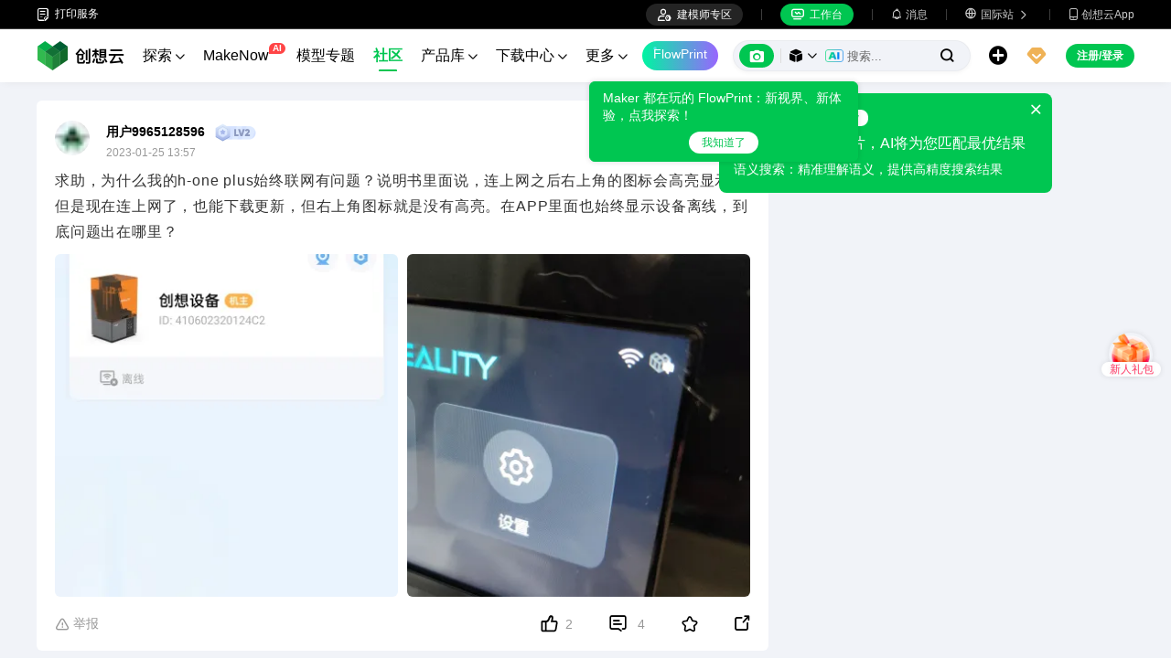

--- FILE ---
content_type: text/html; charset=utf-8
request_url: https://www.crealitycloud.cn/post-detail/63d1354f062564a8a8c0dc46
body_size: 8544
content:
<!doctype html>
<html data-n-head-ssr lang="zh" data-n-head="%7B%22lang%22:%7B%22ssr%22:%22zh%22%7D%7D">
  <head >
    <title>求助，为什么我的h-one plus始终联网有问题？说明书里面说，连上网之后右上角的图标会高亮显示，但是现在连上网了，也能下载更新，但右上角图标就是没有高亮。在APP里面也始终显示设备离线，到底问题出在哪里？ | 创想云</title><meta data-n-head="ssr" charset="utf-8"><meta data-n-head="ssr" name="referrer" content="no-referrer"><meta data-n-head="ssr" name="expires" content="Wed,01 Jan 2025 00:00:00 GMT"><meta data-n-head="ssr" name="viewport" content="width=device-width,initial-scale=1.0,maximum-scale=1.0,user-scalable=no"><meta data-n-head="ssr" name="p:domain_verify" content="37eeba1d235393b86b05e09ae7bda18d"><meta data-n-head="ssr" name="robots" content="index,follow"><meta data-n-head="ssr" data-hid="keywords" name="keywords" content="创想云，3D打印，3D打印机，3d 打印软件，3d 模型库"><meta data-n-head="ssr" data-hid="description" name="description" content="求助，为什么我的h-one plus始终联网有问题？说明书里面说，连上网之后右上角的图标会高亮显示，但是现在连上网了，也能下载更新，但右上角图标就是没有高亮。在APP里面也始终显示设备离线，到底问题出在哪里？"><meta data-n-head="ssr" data-hid="twitter:card" name="twitter:card" content="summary"><meta data-n-head="ssr" data-hid="twitter:site" name="twitter:site" content="@crealitycloud"><meta data-n-head="ssr" data-hid="twitter:title" name="twitter:title" content="求助，为什么我的h-one plus始终联网有问题？说明书里面说，连上网之后右上角的图标会高亮显示，但是现在连上网了，也能下载更新，但右上角图标就是没有高亮。在APP里面也始终显示设备离线，到底问题出在哪里？ | 创想云"><meta data-n-head="ssr" data-hid="twitter:image" name="twitter:image" content="https://pic-cdn.creality.com/model/c9b81e825758df5cea5294eae25d048c.png"><meta data-n-head="ssr" data-hid="twitter:description" name="twitter:description" content="求助，为什么我的h-one plus始终联网有问题？说明书里面说，连上网之后右上角的图标会高亮显示，但是现在连上网了，也能下载更新，但右上角图标就是没有高亮。在APP里面也始终显示设备离线，到底问题出在哪里？"><meta data-n-head="ssr" data-hid="og:site_name" property="og:site_name" content="求助，为什么我的h-one plus始终联网有问题？说明书里面说，连上网之后右上角的图标会高亮显示，但是现在连上网了，也能下载更新，但右上角图标就是没有高亮。在APP里面也始终显示设备离线，到底问题出在哪里？ | 创想云"><meta data-n-head="ssr" data-hid="og:type" property="og:type" content="website"><meta data-n-head="ssr" data-hid="og:url" property="og:url" content="https://www.crealitycloud.cn"><meta data-n-head="ssr" data-hid="og:title" property="og:title" content="求助，为什么我的h-one plus始终联网有问题？说明书里面说，连上网之后右上角的图标会高亮显示，但是现在连上网了，也能下载更新，但右上角图标就是没有高亮。在APP里面也始终显示设备离线，到底问题出在哪里？ | 创想云"><meta data-n-head="ssr" data-hid="og:description" property="og:description" content="求助，为什么我的h-one plus始终联网有问题？说明书里面说，连上网之后右上角的图标会高亮显示，但是现在连上网了，也能下载更新，但右上角图标就是没有高亮。在APP里面也始终显示设备离线，到底问题出在哪里？"><meta data-n-head="ssr" data-hid="og:image" property="og:image" content="https://pic-cdn.creality.com/model/c9b81e825758df5cea5294eae25d048c.png"><meta data-n-head="ssr" data-hid="fb:pages" name="fb:pages" content="2567719713466612"><link data-n-head="ssr" rel="icon" type="image/x-icon" href="/favicon.ico"><link data-n-head="ssr" rel="dns-prefetch" href="https://pic2-cdn.creality.com/"><link data-n-head="ssr" rel="dns-prefetch" href="https://pic-cdn.creality.com/"><link data-n-head="ssr" rel="dns-prefetch" href="https://video2-cdn.creality.com/"><link data-n-head="ssr" rel="canonical" href="https://www.crealitycloud.cn/post-detail/63d1354f062564a8a8c0dc46"><link data-n-head="ssr" rel="alternate" href="https://www.crealitycloud.cn/post-detail/63d1354f062564a8a8c0dc46" hreflang="zh"><link data-n-head="ssr" rel="alternate" href="https://www.crealitycloud.cn/post-detail/63d1354f062564a8a8c0dc46" hreflang="x-default"><link data-n-head="ssr" rel="alternate" media="only screen and (max-width: 640px)" href="https://m.crealitycloud.cn/en/post-content/63d1354f062564a8a8c0dc46"><script data-n-head="ssr" src="https://challenges.cloudflare.com/turnstile/v0/api.js" type="text/javascript" async></script><script data-n-head="ssr" data-hid="theme-init" type="text/javascript" charset="utf-8">
            (function() {
            const darkModeStorage = localStorage.getItem('darkMode')
      const mediaQuery = window.matchMedia('(prefers-color-scheme: dark)')

      let darkMode = false
      if (darkModeStorage) {
        darkMode = darkModeStorage === 'true'
      } else {
        darkMode = mediaQuery.matches
      }
        if (darkMode) {
        document.documentElement.classList.add('cc--darkmode')
        }

            })();
          </script><link rel="stylesheet" href="/_nuxt/31d853375c90dd6d66f3.css"><link rel="stylesheet" href="/_nuxt/dfee334be2309798c50b.css"><link rel="stylesheet" href="/_nuxt/a01c8d737d1bab69ab00.css">
  </head>
  <body >
    <div data-server-rendered="true" id="__nuxt"><div id="__layout"><div id="app" style="--padding-top:90px;"><img src="https://pic-cdn.creality.com/logo/logo.webp" width="0" height="0" alt="创想云-丰富、便捷、有趣的一体化3D打印平台" class="seo-image"> <img src="https://pic-cdn.creality.com/crealityWebStaticImg/baidu_seo_list.png" alt="创想云-丰富、便捷、有趣的一体化3D打印平台" class="baidu-seo-image"> <!----> <div class="com-header_container" style="--width:px;--padding:40px;transform:translateY(0);"><div class="top-head"><div class="top-left flex-start-item-center"><a href="https://m.crealitycloud.cn/print-service-publicize" target="_blank" rel="external nofollow" class="print-service-link"><i class="iconfont"></i>
        打印服务
      </a></div> <div class="top-right flex-end-item-center"><div class="designers-box flex-start-item-center"><i class="iconfont"></i> 
        建模师专区
      </div> <div class="top-head-left-line"></div> <div class="workbench flex-item-center"><i class="iconfont"></i> 
        工作台
      </div> <!----> <div class="top-head-left-line"></div> <div class="msg-icon"><i class="iconfont"></i> <span class="msg-icon_text">消息</span> <!----></div> <div class="language"><i class="iconfont global"></i> <span class="text">国际站 </span> <i class="iconfont arrow"></i></div> <a href="/downloads/creality-cloud-app" class="download"><i class="iconfont">
          
        </i> <span class="text">创想云App</span></a></div></div> <div class="content flex-between-center"><div class="header-left flex-item-center"><a href="/" class="nuxt-link-active logo logo-name_zh"><div class="images_comp flex-justify-center" data-v-1fbabcbe><!----> <picture style="width: 100%" data-v-1fbabcbe><source srcset="/_nuxt/img/3180106.png?x-oss-process=image/resize,m_fill,h_34,w_96/format,webp/ignore-error,1" type="image/webp" data-v-1fbabcbe> <img src="/_nuxt/img/3180106.png?x-oss-process=image/resize,m_fill,h_34,w_96/format,webp/ignore-error,1" alt="创想云3D打印" class="image_mode model" style="width:96px;object-fit:cover;" data-v-1fbabcbe></picture> </div></a> <div id="compHeaderNavList" class="nav-box flex-item-center"><span class="nav-item">
            探索
            <i class="iconfont">
              
            </i></span><span class="nav-item have-corner-item">
            MakeNow
            <i class="ai-corner ai-icon" data-v-4344c3cf>AI</i></span><a href="/collection" class="nav-item"><span>
              模型专题
              <!----></span> <!----></a><a href="/community/post" class="nav-item active"><span>
              社区
              <!----></span> <!----></a><a href="/product" class="nav-item"><span>
              产品库
              <i class="iconfont">
              </i></span> <!----></a><a href="/downloads" class="nav-item"><span>
              下载中心
              <i class="iconfont">
              </i></span> <!----></a><a href="/leaderboard?type=model" class="nav-item"><span>
              排行榜
              <i class="iconfont">
              </i></span> <!----></a><a href="/blog/all?source=1" class="nav-item"><span>
              3D百科
              <!----></span> <!----></a><a href="/contest" class="nav-item"><span>
              活动赛事
              <!----></span> <!----></a></div></div> <div id="compHeaderRight" class="header-right flex-end-item-center"><span><div role="tooltip" id="el-popover-7119" aria-hidden="true" class="el-popover el-popper classic-popover-class" style="width:autopx;display:none;"><!----><div class="classic-popover-content"><p>Maker 都在玩的 FlowPrint：新视界、新体验，点我探索！</p> <div class="classic-popover-content-btn"><div class="base-confirm-btn">
              我知道了
            </div></div></div></div><span class="el-popover__reference-wrapper"><div class="base-border-btn switch-creality-cloud">
            FlowPrint
          </div></span></span> <div class="nav-search searchKeywordByClass el-input el-input-group el-input-group--prepend el-input--suffix type-active-search"><div class="el-input-group__prepend"><div class="ai-box-container"><div class="ai-icon-box flex-center"><div class="ai-icon flex-center"><i class="iconfont"></i></div> <div class="ai-icon-btn"></div></div> <!----></div> <!----> <!----> <div class="search-content" style="display:none;"><div class="comp-search-content hideSearch"><!----> <!----></div></div> <div class="pic-search-content" style="display:none;"><div id="pic-search-container"><div class="pic-search-header flex-between-center"><span>通过图片搜索模型</span> <i class="el-icon-close"></i></div> <div class="pic-upload-box"><div class="upload-search-pic"><div tabindex="0" class="el-upload el-upload--text"><div class="el-upload-dragger"><div class="pic-search-input"><!----> <div class="pic-search-top flex-column-center"><i class="iconfont"></i> <div class="text">
            将图片拖到此处
            </div> <div class="upload-btn">点击上传</div></div> <div class="pic-search-bottom"><div class="el-divider el-divider--horizontal"><div class="el-divider__text is-center">或</div></div> <div class="flex-between-center"><div class="el-input"><!----><input type="text" autocomplete="off" placeholder="粘贴图片链接" class="el-input__inner"><!----><!----><!----><!----></div> <div class="btn">
              搜索
            </div></div></div></div></div><input type="file" name="file" accept="image/*" class="el-upload__input"></div></div></div></div></div> <div class="big-pic-content" style="display:none;"><div class="show-pic"></div></div></div><input type="text" autocomplete="off" placeholder="搜索..." class="el-input__inner"><!----><span class="el-input__suffix"><span class="el-input__suffix-inner"><!----> <i class="iconfont el-input__icon"></i><!----><!----><!----><!----></span><!----></span><!----><!----></div> <span><div role="tooltip" id="el-popover-8117" aria-hidden="true" class="el-popover el-popper upload-popover" style="width:240px;display:none;"><!----> <ul class="upload-list_comp zh"><li class="create-model"><i class="iconfont"></i> <span class="text">上传模型</span></li><li class="create-post"><i class="iconfont"></i> <span class="text">发布打印实拍</span></li><li><i class="iconfont">&#xe6b9;</i> <span class="text">上传打印文件</span></li></ul></div><span class="el-popover__reference-wrapper"><div class="upload flex-start-item-center"><i class="iconfont"></i></div></span></span> <!----> <div style="display:;"><span><div role="tooltip" id="el-popover-1764" aria-hidden="true" class="el-popover el-popper vip-popover" style="width:300px;display:none;"><!----> <div class="member-center_comp"><div class="member-header"><p class="name"></p> <p class="desc"></p> <span class="icon"></span></div> <div class="member-list"> <div class="btn text-center">
      开通VIP会员
    </div></div></div></div><span class="el-popover__reference-wrapper"><div currency="￥" vip-min-day-of-price="0" class="nav-vip-box-container"><i class="vip iconfont"></i></div></span></span></div> <div class="workbench flex-item-center overflow-workbench zh" style="display:none;"><i class="iconfont"></i> 
        工作台
      </div> <!----> <span class="btn login-btn text-center">
          注册/登录
        </span> <div class="confirm-dialog_comp"><div class="el-dialog__wrapper" style="display:none;"><div role="dialog" aria-modal="true" aria-label="dialog" class="el-dialog message-confirm-dialog logout-dialog" style="margin-top:15vh;"><div class="el-dialog__header"><div class="message-confirm-dialog-title">
          
        </div><button type="button" aria-label="Close" class="el-dialog__headerbtn"><i class="el-dialog__close el-icon el-icon-close"></i></button></div><!----><div class="el-dialog__footer"><div class="confirm-body-btns"><button type="button" class="el-button cancel-btn el-button--default is-round"><!----><!----><span>
            
          </span></button> <button type="button" class="el-button el-button--primary is-round"><!----><!----><span>
            
          </span></button></div></div></div></div></div></div></div> <div class="drawer-container" style="height:0px;"><!----> <div class="header-modal-drawer flex-base" style="display:none;" data-v-4e7566b4><div class="quick-links-content" data-v-4e7566b4><p class="lable-title" data-v-4e7566b4>快捷链接</p> <div class="quick-links-item zh" data-v-4e7566b4>
      推荐模型
    </div><div class="quick-links-item zh" data-v-4e7566b4>
      VIP免费
    </div><div class="quick-links-item zh" data-v-4e7566b4>
      促销模型
    </div><div class="quick-links-item zh" data-v-4e7566b4>
      独家模型
    </div><div class="quick-links-item zh" data-v-4e7566b4>
      多色模型
    </div> <div class="line" data-v-4e7566b4></div> <div class="other-link-item zh" data-v-4e7566b4>
      排行榜
    </div><div class="other-link-item zh" data-v-4e7566b4>
      建模师
    </div><div class="other-link-item zh" data-v-4e7566b4>
      创意工具
    </div></div> <div class="categories-content" data-v-4e7566b4><p class="lable-title cate-t" data-v-4e7566b4>模型分类</p> <div class="categories-list" data-v-4e7566b4><span class="lable" data-v-4e7566b4> 全部分类</span></div> </div> <div class="trending-search-content" data-v-4e7566b4><p class="lable-title" data-v-4e7566b4>热门搜索</p> <!----></div></div> <!----> <!----></div> <div class="active-hover-content" style="left:nullpx;display:none;"><!----> <!----></div> <div class="flex-item-center"><div class="head-h5-navigation"><div class="line one"></div> <div class="line two"></div> <div class="line three"></div></div> <a href="/" class="head-h5-logo flex-between-center"><img src="/_nuxt/img/b96c62d.png" alt="创想云" class="logo-img"> <span class="logo-name">创想云</span></a></div> <div class="head-h5-right-box flex-item-center"><!----> <!----> <!----> <div class="head-h5-login-btn">
      登录
    </div></div> <div class="head-h5-search-panel"><div class="head-h5-search-input el-input el-input-group el-input-group--append el-input--suffix"><!----><input type="text" autocomplete="off" placeholder="搜索..." class="el-input__inner"><!----><span class="el-input__suffix"><span class="el-input__suffix-inner"><!----> <div class="pic-search flex-center"><i class="iconfont"></i></div> <i class="iconfont el-input__icon"></i><!----><!----><!----><!----></span><!----></span><div class="el-input-group__append"><div class="pic-search-content" style="display:none;"><div id="pic-search-container"><div class="pic-search-header flex-between-center"><span>通过图片搜索模型</span> <i class="el-icon-close"></i></div> <div class="pic-upload-box"><div class="upload-search-pic"><div tabindex="0" class="el-upload el-upload--text"><div class="el-upload-dragger"><div class="pic-search-input"><!----> <div class="pic-search-top flex-column-center"><i class="iconfont"></i> <div class="text">
            将图片拖到此处
            </div> <div class="upload-btn">点击上传</div></div> <div class="pic-search-bottom"><div class="el-divider el-divider--horizontal"><div class="el-divider__text is-center">或</div></div> <div class="flex-between-center"><div class="el-input"><!----><input type="text" autocomplete="off" placeholder="粘贴图片链接" class="el-input__inner"><!----><!----><!----><!----></div> <div class="btn">
              搜索
            </div></div></div></div></div><input type="file" name="file" accept="image/*" class="el-upload__input"></div></div></div></div></div></div><!----></div></div> <!----> <div class="h5-menu-list-comp" style="display:none;"><a href="/model-category/3d-print-all" class="nav-item">
        探索
      </a><div class="nav-item">
        FlowPrint
      </div><a href="/collection" class="nav-item">
        模型专题
      </a><a href="/community/post" class="nav-item h5-menu-active">
        社区
      </a><a href="/product" class="nav-item">
        产品库
      </a><a href="/downloads" class="nav-item">
        下载中心
      </a><a href="/leaderboard?type=model" class="nav-item">
        排行榜
      </a><a href="/blog/all?source=1" class="nav-item">
        3D百科
      </a><a href="/contest" class="nav-item">
        活动赛事
      </a><div class="nav-item">
        帮助中心
      </div><a href="/designer/partnership" class="nav-item">
        建模师入驻
      </a></div> <!----></div> <div class="app-content"><!----> <div class="post-detail_container flex-start" data-v-03cac3b8><div class="post-content" data-v-03cac3b8><div class="post-detail" data-v-03cac3b8><!----> <div class="userinfo flex-item-center" data-v-03cac3b8><a href="/user-profile/9965128596?visitorPage=1" target="_blank" class="cover" data-v-03cac3b8><div class="avatar_comp" style="--size:38px;" data-v-03cac3b8><!----> <div class="avatar"><div class="images_comp flex-justify-center" data-v-1c1e847f><picture style="width: 100%" data-v-1c1e847f><source data-src="https://pic-cdn.creality.com/avatar/default/A912A1F6067E97B041F5C4417402BCB3.png?x-oss-process=image/resize,h_38,w_38,m_fill/format,webp/ignore-error,1" srcset="https://pic-cdn.creality.com/avatar/default/A912A1F6067E97B041F5C4417402BCB3.png?x-oss-process=image/resize,w_10/format,webp/ignore-error,1" type="image/webp" data-v-1c1e847f> <img src="https://pic-cdn.creality.com/avatar/default/A912A1F6067E97B041F5C4417402BCB3.png" alt="avatar of 用户9965128596" class="image_mode avatar-default" style="height:100%;object-fit:cover;" data-v-1c1e847f></picture></div></div></div></a> <div class="userinfo-base flex-column-between" data-v-03cac3b8><div class="usrinfo-base-top flex-item-center" data-v-03cac3b8><a href="/user-profile/9965128596?visitorPage=1" target="_blank" class="nickname text-ellipsis" data-v-03cac3b8>
                用户9965128596
              </a> <a href="/user-profile/9965128596?visitorPage=1" target="_blank" rel="opener" class="comp-lv_container" style="background-image:url(https://pic-cdn.creality.com/crealityWebStaticImg/lv/2@2x.png);" data-v-03cac3b8></a> <!----> <!----></div> <div class="usrinfo-base-date" data-v-03cac3b8>
              2023-01-25 21:57
            </div></div> <span class="follow" data-v-03cac3b8>
              关注
            </span></div> <!----> <div class="post-info" data-v-03cac3b8><div class="content" data-v-03cac3b8><!----> <p data-v-03cac3b8></p></div> <div class="comp-gallery_container" data-v-03cac3b8><!----> <div class="gallery-2" style="--width:0;--height:0;"><div class="pointer image-2"><div class="images_comp flex-justify-center" data-v-1fbabcbe><!----> <picture style="width: 100%" data-v-1fbabcbe><source srcset="https://pic-cdn.creality.com/model/c9b81e825758df5cea5294eae25d048c.png?x-oss-process=image/resize,m_fill,w_380/format,webp/ignore-error,1" type="image/webp" data-v-1fbabcbe> <img src="https://pic-cdn.creality.com/model/c9b81e825758df5cea5294eae25d048c.png?x-oss-process=image/resize,m_fill,w_380/format,webp/ignore-error,1" alt="" class="image_mode model" style="width:100%;object-fit:cover;" data-v-1fbabcbe></picture> </div></div><div class="pointer image-2"><div class="images_comp flex-justify-center" data-v-1fbabcbe><!----> <picture style="width: 100%" data-v-1fbabcbe><source srcset="https://pic-cdn.creality.com/model/1503b56291acaf6a1aca429adcbfd0d6.png?x-oss-process=image/resize,m_fill,w_380/format,webp/ignore-error,1" type="image/webp" data-v-1fbabcbe> <img src="https://pic-cdn.creality.com/model/1503b56291acaf6a1aca429adcbfd0d6.png?x-oss-process=image/resize,m_fill,w_380/format,webp/ignore-error,1" alt="" class="image_mode model" style="width:100%;object-fit:cover;" data-v-1fbabcbe></picture> </div></div></div> <!----> <div class="preview-image_comp"><div class="el-dialog__wrapper preview-image_dialog" style="display:none;--width:px;"><div role="dialog" aria-modal="true" aria-label="dialog" class="el-dialog" style="margin-top:0;"><div class="el-dialog__header"><span class="el-dialog__title"></span><button type="button" aria-label="Close" class="el-dialog__headerbtn"><i class="el-dialog__close el-icon el-icon-close"></i></button></div><!----><!----></div></div></div></div> <!----></div> <div class="model-slice-container" data-v-03cac3b8><div class="model-content"><!----></div></div> <!----> <!----> <!----> <div class="tools" data-v-03cac3b8><div class="report" data-v-03cac3b8><div class="more-report-content" data-v-03cac3b8><i class="iconfont" data-v-03cac3b8></i>
              举报
            </div> <!----> <!----></div> <div class="opear" data-v-03cac3b8><div class="liked" data-v-03cac3b8><svg aria-hidden="true" class="svg-icon" style="color:#000;width:19px;height:19px;cursor:pointer;" data-v-03cac3b8><use xlink:href="#icon-goodd"></use></svg> <span class="text" data-v-03cac3b8>2</span></div> <div class="comment" data-v-03cac3b8><i class="iconfont" data-v-03cac3b8></i> <span class="text" data-v-03cac3b8>
                4
              </span></div> <div class="collection" data-v-03cac3b8><svg aria-hidden="true" class="svg-icon" style="color:#000;width:18px;height:18px;cursor:pointer;" data-v-03cac3b8><use xlink:href="#icon-shoucang"></use></svg></div> <span data-v-03cac3b8><div role="tooltip" id="el-popover-9703" aria-hidden="true" class="el-popover el-popper social-comp_popover" style="width:undefinedpx;display:none;"><!----><div class="social-icons"><div class="social-icon_comp block"><i class="iconfont flex-center weibo" style="background:rgba(246, 100, 102, 1);color:#fff;--bg-size:26px;--font-size:16px;"></i> <span class="icon-text">微博</span></div> <span><div role="tooltip" id="el-popover-6938" aria-hidden="true" class="el-popover el-popper social-wechat_popper" style="width:undefinedpx;display:none;"><!----><!----> <p class="qr-text text-center">微信扫码分享</p> </div><span class="el-popover__reference-wrapper"><div class="social-icon_comp block"><i class="iconfont flex-center wechat" style="background:rgba(40, 196, 69, 1);color:#fff;--bg-size:26px;--font-size:11px;"></i> <span class="icon-text">微信</span></div></span></span> <div class="social-icon_comp block"><i class="iconfont flex-center qq" style="background:rgba(84, 170, 238, 1);color:#fff;--bg-size:26px;--font-size:13px;"></i> <span class="icon-text">QQ</span></div> <div class="social-icon_comp block"><i class="iconfont flex-center copy" style="background:rgba(84, 101, 153, 1);color:#fff;--bg-size:26px;--font-size:13px;"></i> <span class="icon-text">复制链接</span></div></div> <!---->  <!----></div><span class="el-popover__reference-wrapper"><i class="iconfont social-comp" style="font-size:17px;">
      
    </i></span></span></div></div> <!----></div> <!----> <div class="post-comment" data-v-03cac3b8><div id="post-comment" class="comment-title" data-v-03cac3b8>
          评论
        </div> <div class="comment-content" data-v-03cac3b8><div class="demo-page-comments" data-v-03cac3b8><div class="com-input-area"><div class="comment-editor-main"><div class="input-box"><div class="comp-comment-editor com-main-input"><div id="editableDiv" contenteditable="true" placeholder="说点什么..." class="comp-editable-div read-write"></div> <!----></div> <!----> <div class="face-picture flex-item-center"><span><div role="tooltip" id="el-popover-2645" aria-hidden="true" class="el-popover el-popper" style="width:370px;display:none;"><!----><div class="faces-container"><span class="face-item" style="background-image:url(https://pic-cdn.creality.com/crealityWebStaticImg/faces/jizhi.png);"></span><span class="face-item" style="background-image:url(https://pic-cdn.creality.com/crealityWebStaticImg/faces/zhengbang.png);"></span><span class="face-item" style="background-image:url(https://pic-cdn.creality.com/crealityWebStaticImg/faces/weixiao.png);"></span><span class="face-item" style="background-image:url(https://pic-cdn.creality.com/crealityWebStaticImg/faces/touxiao.png);"></span><span class="face-item" style="background-image:url(https://pic-cdn.creality.com/crealityWebStaticImg/faces/666.png);"></span><span class="face-item" style="background-image:url(https://pic-cdn.creality.com/crealityWebStaticImg/faces/kaixin.png);"></span><span class="face-item" style="background-image:url(https://pic-cdn.creality.com/crealityWebStaticImg/faces/heiha.png);"></span><span class="face-item" style="background-image:url(https://pic-cdn.creality.com/crealityWebStaticImg/faces/jiyan.png);"></span><span class="face-item" style="background-image:url(https://pic-cdn.creality.com/crealityWebStaticImg/faces/tuoshai.png);"></span><span class="face-item" style="background-image:url(https://pic-cdn.creality.com/crealityWebStaticImg/faces/chigua.png);"></span><span class="face-item" style="background-image:url(https://pic-cdn.creality.com/crealityWebStaticImg/faces/feiwen.png);"></span><span class="face-item" style="background-image:url(https://pic-cdn.creality.com/crealityWebStaticImg/faces/deyi.png);"></span><span class="face-item" style="background-image:url(https://pic-cdn.creality.com/crealityWebStaticImg/faces/xihuan.png);"></span><span class="face-item" style="background-image:url(https://pic-cdn.creality.com/crealityWebStaticImg/faces/yiwen.png);"></span><span class="face-item" style="background-image:url(https://pic-cdn.creality.com/crealityWebStaticImg/faces/jiayou.png);"></span><span class="face-item" style="background-image:url(https://pic-cdn.creality.com/crealityWebStaticImg/faces/wulian.png);"></span><span class="face-item" style="background-image:url(https://pic-cdn.creality.com/crealityWebStaticImg/faces/fadai.png);"></span><span class="face-item" style="background-image:url(https://pic-cdn.creality.com/crealityWebStaticImg/faces/qingzhu.png);"></span><span class="face-item" style="background-image:url(https://pic-cdn.creality.com/crealityWebStaticImg/faces/haixiu.png);"></span><span class="face-item" style="background-image:url(https://pic-cdn.creality.com/crealityWebStaticImg/faces/xiaoku.png);"></span><span class="face-item" style="background-image:url(https://pic-cdn.creality.com/crealityWebStaticImg/faces/aoman.png);"></span><span class="face-item" style="background-image:url(https://pic-cdn.creality.com/crealityWebStaticImg/faces/cahan.png);"></span><span class="face-item" style="background-image:url(https://pic-cdn.creality.com/crealityWebStaticImg/faces/zhoumei.png);"></span><span class="face-item" style="background-image:url(https://pic-cdn.creality.com/crealityWebStaticImg/faces/baiyan.png);"></span><span class="face-item" style="background-image:url(https://pic-cdn.creality.com/crealityWebStaticImg/faces/aixin.png);"></span><span class="face-item" style="background-image:url(https://pic-cdn.creality.com/crealityWebStaticImg/faces/dianzan.png);"></span><span class="face-item" style="background-image:url(https://pic-cdn.creality.com/crealityWebStaticImg/faces/huaixiao.png);"></span><span class="face-item" style="background-image:url(https://pic-cdn.creality.com/crealityWebStaticImg/faces/jingdaile.png);"></span><span class="face-item" style="background-image:url(https://pic-cdn.creality.com/crealityWebStaticImg/faces/shengli.png);"></span><span class="face-item" style="background-image:url(https://pic-cdn.creality.com/crealityWebStaticImg/faces/kelian.png);"></span><span class="face-item" style="background-image:url(https://pic-cdn.creality.com/crealityWebStaticImg/faces/daku.png);"></span><span class="face-item" style="background-image:url(https://pic-cdn.creality.com/crealityWebStaticImg/faces/kulou.png);"></span><span class="face-item" style="background-image:url(https://pic-cdn.creality.com/crealityWebStaticImg/faces/tushe.png);"></span><span class="face-item" style="background-image:url(https://pic-cdn.creality.com/crealityWebStaticImg/faces/chijing.png);"></span></div> </div><span class="el-popover__reference-wrapper"><button type="button" class="el-button face-btn el-button--default"><!----><!----><span><i class="iconfont"></i>
            表情
          </span></button></span></span> <div class="com-uploadImg-box com-pic-upload" style="--com-upload-width:100px;"><div class="com-uploadImg"><div tabindex="0" class="el-upload el-upload--text"><div class="hidden-box"></div> <div class="pic-upload-box flex-item-center"><i class="iconfont"></i> <div class="pic-upload-text">
              图片
            </div></div> <!----><input type="file" name="file" multiple="multiple" accept=".jpeg, .png, .jpg, .webp, .gif" class="el-upload__input"></div></div></div> <button type="button" class="el-button atuser-btn el-button--default"><!----><!----><span><i class="iconfont"></i>
          用户
        </span></button></div> <!----></div> <div class="button-box"><button type="button" class="el-button el-button--primary"><!----><!----><span><!---->评论
      </span></button></div> <!----></div> <div class="el-dialog__wrapper comp-at-user_dialog" style="display:none;"><div role="dialog" aria-modal="true" aria-label="许可证" class="el-dialog" style="margin-top:15vh;width:625px;"><div class="el-dialog__header"><span class="title">联系人</span> <div class="el-input el-input--prefix el-input--suffix"><!----><input type="text" autocomplete="off" placeholder="搜索用户昵称或者用户ID" class="el-input__inner"><span class="el-input__prefix"><i class="el-input__icon iconfont">
        
      </i><!----></span><!----><!----><!----></div><button type="button" aria-label="Close" class="el-dialog__headerbtn"><i class="el-dialog__close el-icon el-icon-close"></i></button></div><!----><!----></div></div> <!----></div> <!----> <!----> <div class="el-dialog__wrapper comp-dialog report-from_comp flex-center" style="display:none;"><div role="dialog" aria-modal="true" aria-label="dialog" class="el-dialog" style="margin-top:0;width:625px;"><div class="el-dialog__header"><span>投诉评论</span><button type="button" aria-label="Close" class="el-dialog__headerbtn"><i class="el-dialog__close el-icon el-icon-close"></i></button></div><!----><div class="el-dialog__footer"><span><button type="button" class="el-button cancel-btn el-button--default"><!----><!----><span>
      取消
    </span></button> <button type="button" class="el-button confirm-btn el-button--primary"><!----><!----><span>
      举报
    </span></button></span></div></div></div> <div class="preview-image_comp"><div class="el-dialog__wrapper preview-image_dialog" style="display:none;--width:px;"><div role="dialog" aria-modal="true" aria-label="dialog" class="el-dialog" style="margin-top:0;"><div class="el-dialog__header"><span class="el-dialog__title"></span><button type="button" aria-label="Close" class="el-dialog__headerbtn"><i class="el-dialog__close el-icon el-icon-close"></i></button></div><!----><!----></div></div></div> <div class="el-dialog__wrapper comp-dialog" style="display:none;" data-v-4a9dd7a8><div role="dialog" aria-modal="true" aria-label="风险行为提示" class="el-dialog" style="margin-top:15vh;width:400px;"><div class="el-dialog__header"><span class="el-dialog__title">风险行为提示</span><button type="button" aria-label="Close" class="el-dialog__headerbtn"><i class="el-dialog__close el-icon el-icon-close"></i></button></div><!----><!----></div></div></div></div></div></div> <div class="post-sidebar" data-v-03cac3b8><!----> <!----> <!----></div> <div report-from-desc="" class="el-dialog__wrapper comp-dialog report-from_comp flex-center" style="display:none;" data-v-03cac3b8><div role="dialog" aria-modal="true" aria-label="dialog" class="el-dialog" style="margin-top:0;width:625px;"><div class="el-dialog__header"><span>举报内容</span><button type="button" aria-label="Close" class="el-dialog__headerbtn"><i class="el-dialog__close el-icon el-icon-close"></i></button></div><!----><div class="el-dialog__footer"><span><button type="button" class="el-button cancel-btn el-button--default"><!----><!----><span>
      取消
    </span></button> <button type="button" class="el-button confirm-btn el-button--primary"><!----><!----><span>
      举报
    </span></button></span></div></div></div> <div class="el-dialog__wrapper comp-confirm_container" style="display:none;" data-v-03cac3b8><div role="dialog" aria-modal="true" aria-label="退出圈子" class="el-dialog" style="margin-top:15vh;"><div class="el-dialog__header"><span class="el-dialog__title">退出圈子</span><button type="button" aria-label="Close" class="el-dialog__headerbtn"><i class="el-dialog__close el-icon el-icon-close"></i></button></div><!----><!----></div></div> <!----> <div class="el-dialog__wrapper comp-upload-app-dialog" style="display:none;" data-v-03cac3b8><div role="dialog" aria-modal="true" aria-label="dialog" class="el-dialog el-dialog--center" style="margin-top:15vh;width:370px;"><div class="el-dialog__header"><span class="el-dialog__title"></span><button type="button" aria-label="Close" class="el-dialog__headerbtn"><i class="el-dialog__close el-icon el-icon-close"></i></button></div><!----><!----></div></div> <div class="confirm-dialog_comp" data-v-03cac3b8><div class="el-dialog__wrapper" style="display:none;"><div role="dialog" aria-modal="true" aria-label="dialog" class="el-dialog message-confirm-dialog active-success-tips" style="margin-top:15vh;"><div class="el-dialog__header"><div class="message-confirm-dialog-title">
          
        </div><button type="button" aria-label="Close" class="el-dialog__headerbtn"><i class="el-dialog__close el-icon el-icon-close"></i></button></div><!----><div class="el-dialog__footer"><div class="confirm-body-btns"><button type="button" class="el-button cancel-btn el-button--default is-round"><!----><!----><span>
            
          </span></button> <button type="button" class="el-button el-button--primary is-round"><!----><!----><span>
            
          </span></button></div></div></div></div></div> <!----> <!----> <div class="choose-dialog_container" data-v-03cac3b8><div class="el-dialog__wrapper com-alert-dialog choose-dialog" style="display:none;"><div role="dialog" aria-modal="true" aria-label="dialog" class="el-dialog" style="margin-top:15vh;width:900px;"><div class="el-dialog__header"><div class="search-input"><div class="title"></div></div><button type="button" aria-label="Close" class="el-dialog__headerbtn"><i class="el-dialog__close el-icon el-icon-close"></i></button></div><!----><!----></div></div></div> <div class="preview-image_comp" data-v-03cac3b8><div class="el-dialog__wrapper preview-image_dialog" style="display:none;--width:px;"><div role="dialog" aria-modal="true" aria-label="dialog" class="el-dialog" style="margin-top:0;"><div class="el-dialog__header"><span class="el-dialog__title"></span><button type="button" aria-label="Close" class="el-dialog__headerbtn"><i class="el-dialog__close el-icon el-icon-close"></i></button></div><!----><!----></div></div></div> <div class="el-dialog__wrapper comp-dialog" style="display:none;" data-v-4a9dd7a8 data-v-03cac3b8><div role="dialog" aria-modal="true" aria-label="风险行为提示" class="el-dialog" style="margin-top:15vh;width:400px;"><div class="el-dialog__header"><span class="el-dialog__title">风险行为提示</span><button type="button" aria-label="Close" class="el-dialog__headerbtn"><i class="el-dialog__close el-icon el-icon-close"></i></button></div><!----><!----></div></div></div></div> <!----> <!----> <div style="display:none;"></div> <!----><!----><!----><!----><!----><!----><!----><!----><!----><!----><!----><!----><!----><!----><!----><!----><!----><!----><!----><!----><!----> <div class="el-dialog__wrapper comp-dialog" style="display:none;"><div role="dialog" aria-modal="true" aria-label="访问选择" class="el-dialog" style="margin-top:15vh;width:500px;"><div class="el-dialog__header"><span class="el-dialog__title">访问选择</span><button type="button" aria-label="Close" class="el-dialog__headerbtn"><i class="el-dialog__close el-icon el-icon-close"></i></button></div><!----><!----></div></div> <div class="el-dialog__wrapper dtc-config-dialog comp-dialog" style="display:none;"><div role="dialog" aria-modal="true" aria-label="Creality Official Store" class="el-dialog" style="margin-top:15vh;width:860px;"><div class="el-dialog__header"><span class="el-dialog__title">Creality Official Store</span><button type="button" aria-label="Close" class="el-dialog__headerbtn"><i class="el-dialog__close el-icon el-icon-close"></i></button></div><!----><!----></div></div> <!----> <div class="el-dialog__wrapper comp-dialog" style="display:none;" data-v-360ac472><div role="dialog" aria-modal="true" aria-label="dialog" class="el-dialog" style="margin-top:15vh;width:500px;"><div class="el-dialog__header"><span class="el-dialog__title"></span><button type="button" aria-label="Close" class="el-dialog__headerbtn"><i class="el-dialog__close el-icon el-icon-close"></i></button></div><!----><!----></div></div> <div class="el-dialog__wrapper comp-dialog printer-gift_dialog" style="display:none;"><div role="dialog" aria-modal="true" aria-label="dialog" class="el-dialog" style="margin-top:15vh;width:374px;"><div class="el-dialog__header"><span class="el-dialog__title"></span><!----></div><!----><!----></div></div> <div class="el-dialog__wrapper comp-dialog" style="display:none;"><div role="dialog" aria-modal="true" aria-label="您的个人信息已被重置" class="el-dialog" style="margin-top:15vh;width:400px;"><div class="el-dialog__header"><span class="el-dialog__title">您的个人信息已被重置</span><!----></div><!----><!----></div></div></div></div></div><script>window.__NUXT__=(function(a,b,c,d,e,f,g,h,i,j,k,l){return {layout:"default",data:[{isMine:b,isFollow:b,channelId:h,postInfo:{id:"63d1354f062564a8a8c0dc46",createTime:i,sourceType:f,status:e,content:j,likeNumber:e,commentNumber:4,sharedNumber:d,clickNumber:d,collectionNumber:d,authorUserId:k,media:[{url:l,type:e,width:1080,height:2400},{url:"https:\u002F\u002Fpic-cdn.creality.com\u002Fmodel\u002F1503b56291acaf6a1aca429adcbfd0d6.png",type:e,width:4608,height:3456}],tags:[],mediaType:e,isLike:b,isCollection:b,videoStatus:e,title:c,gradeValue:d,groupId:c,groupName:c,columnName:c,columnId:c,modelGroupId:c,channelId:h,channelName:c,channelLocation:a,widgetId:c,widgetName:c,widgetType:d,description:c,isTop:b,topRank:d,isRecomm:b,recommRank:d,recommInfo:a,gcodeInfo:a,authorUserInfo:{account:c,nickName:"用户9965128596",avatar:"https:\u002F\u002Fpic-cdn.creality.com\u002Favatar\u002Fdefault\u002FA912A1F6067E97B041F5C4417402BCB3.png",relationship:d,userId:k,blackRelationship:d,introduction:c,level:e,memberLevel:f,identity:d,status:f,modelerLevel:d},pv:226,activityId:c,blogIds:a,atUserIds:a,inNewbieGuide:b,inVersionDesc:b,anthologyId:c,anthologyInfo:a,editTime:d,delyTime:i,isInActivity:b,tagsV2:[],explicitKey:a,printId:c,keysword:c,isRefine:b},groupInfo:{},modelInfo:{},seoInfo:{image:l,describe:j,keyword:c},postAlbum:{covers:[]},prevContent:a,nextContent:a,showDirectory:b}],fetch:{},error:a,state:{lang:f,locale:"zh",userInfo:a,isLogin:b,aliyunInfo:{},checkAuth:a,openSubmit:b,voteBtn:b,bricsOpen:g,showBirthday:b,msgCount:{},appConfig:a,appConfigVer:c,allPrintList:[],pipStatus:b,playStatus:g,softCategoryList:[],storePrintList:[],storeSeriesList:[],storeLasterList:[],storeScanList:[],storeCfsList:[],headReconCollection:[],headReconModeler:[],softDocumentInfo:{},otaList:[],scaleXInfo:a,scaleYInfo:a,scaleZInfo:a,signInSuccess:b,checkInDays:d,productClassList:[],blogClassList:[],modalClassList:[],privileges:[],productBannerList:[],gadgetsBannerList:[],linkInfo:{},allQrList:[],videoDeviceName:c,vipRightsList:[],hotSearchWord:[],hotTagsWord:[],communitySortMap:[],communityRightBanner:[],communityRecommendTag:[],commonlyPrinterList:[],anthology:{},ossInfo:{},channelActiveList:[],channelHotGroupData:{},cartList:[],cartData:{},cartRequest:b,pushConfig:a,topToHeight:90,showBindEmail:a,systemUpgrade:a,greyState:a,blogRegisterSensors:c,isVipModelNew:b,isCouponModelNew:b,newlyTimes:{},sliceEngineVersion:"3.0.0",currClickType:c,hotPrinterList:a,modelAuthorList:[],leaderboardList:a,zipDownloadProgress:[],userQueryParams:c,sgRequestId:c,missionCenterPageSeoInfo:a,memberNumVal:{},targetAccount:a,jumpMakerNowAction:d,makenowCount:{},isIframeCreality:b,reportStayTime:b,isClickLeave:b,searchId:c,specialUserList:[],makenowContestPageConfig:a,contestPageData:{pageData:{}},modelDetail:{modelResult:{}},modelListPageData:{pageData:{}},pageData:{pageData:{}},productPageData:{pageData:{}},searchListPageData:{pageData:{}},theme:{darkMode:b},userPage:{pageData:{}},i18n:{routeParams:{}},jwtToken:a},serverRendered:g,routePath:"\u002Fpost-detail\u002F63d1354f062564a8a8c0dc46",config:{_app:{basePath:"\u002F",assetsPath:"\u002F_nuxt\u002F",cdnURL:a}},__i18n:{langs:{}}}}(null,false,"",0,2,1,true,"60f2ae703c707191286c37cf",1674655055,"求助，为什么我的h-one plus始终联网有问题？说明书里面说，连上网之后右上角的图标会高亮显示，但是现在连上网了，也能下载更新，但右上角图标就是没有高亮。在APP里面也始终显示设备离线，到底问题出在哪里？",9965128596,"https:\u002F\u002Fpic-cdn.creality.com\u002Fmodel\u002Fc9b81e825758df5cea5294eae25d048c.png"));</script><script src="/_nuxt/9da1dc073d6bdcbe0963.js" defer></script><script src="/_nuxt/66b2a8824eed02165a25.js" defer></script><script src="/_nuxt/735e07eb494ef66bc458.js" defer></script><script src="/_nuxt/cc22352fd27eb587dda5.js" defer></script><script src="/_nuxt/42e3dc8d3572ea512a60.js" defer></script><script src="/_nuxt/c10d083b42245a7a548a.js" defer></script><script src="/_nuxt/0d9cf7472be3f52b04fc.js" defer></script><script src="/_nuxt/24de0149fad794a0fe28.js" defer></script><script src="/_nuxt/cf48b3a63b9190462e6b.js" defer></script>
  </body>
</html>


--- FILE ---
content_type: text/css; charset=UTF-8
request_url: https://www.crealitycloud.cn/_nuxt/31d853375c90dd6d66f3.css
body_size: 70325
content:
.base_container[data-v-4b4dd376]{display:flex;align-items:center;justify-content:flex-start;flex-direction:column}.base_page[data-v-4b4dd376]{max-width:1200px;min-width:750px}.flex_list[data-v-4b4dd376]{display:flex;align-items:flex-start;justify-content:flex-start;flex-direction:row;flex-wrap:wrap}.full_bg[data-v-4b4dd376],.full_icon[data-v-4b4dd376]{background-size:100%;background-position:50%;background-repeat:no-repeat}.com-sticky-wrap[data-v-4b4dd376]{position:sticky;top:var(--HeaderToHeight,46px);z-index:101;transition:top .3s ease-in-out}.full_icon[data-v-4b4dd376]{display:inline-block}.input_placeholder input[data-v-4b4dd376]::-webkit-input-placeholder{color:var(--font-color-light)}.input_placeholder input[data-v-4b4dd376]:-moz-placeholder,.input_placeholder input[data-v-4b4dd376]::-moz-placeholder{color:var(--font-color-light)}.input_placeholder input[data-v-4b4dd376]:-ms-input-placeholder{color:var(--font-color-light)}.input_placeholder textarea[data-v-4b4dd376]::-webkit-input-placeholder{color:var(--font-color-light)}.input_placeholder textarea[data-v-4b4dd376]:-moz-placeholder,.input_placeholder textarea[data-v-4b4dd376]::-moz-placeholder{color:var(--font-color-light)}.input_placeholder textarea[data-v-4b4dd376]:-ms-input-placeholder{color:var(--font-color-light)}.selectZindex800[data-v-4b4dd376]{z-index:800!important}@keyframes upMove-4b4dd376{0%{transform:translateY(80px);opacity:0}to{transform:translateY(0);opacity:1}}@keyframes downMove-4b4dd376{0%{transform:translateY(-50px);opacity:0}to{transform:translateY(0);opacity:1}}[data-v-4b4dd376]:export{theme:#00c651;topHeight:var(--HeaderToHeight,46px)}.carousel-card[data-v-4b4dd376]{position:absolute!important}.carousel-card[data-v-4b4dd376],[data-v-4b4dd376] .el-carousel__container{width:100%;height:100%}[data-v-4b4dd376] .el-carousel__indicators{background:rgba(var(--theme-black-white2),.4);border-radius:30px;padding:0 6px;line-height:0}[data-v-4b4dd376] .el-carousel__indicators .el-carousel__indicator--horizontal{padding:6px 4px}[data-v-4b4dd376] .el-carousel__indicators--horizontal{bottom:10px}[data-v-4b4dd376] .el-carousel__button{width:8px;height:8px;border-radius:8px;background:var(--theme-white-black);opacity:.3}.base_container[data-v-1c1e847f]{display:flex;align-items:center;justify-content:flex-start;flex-direction:column}.base_page[data-v-1c1e847f]{max-width:1200px;min-width:750px}.flex_list[data-v-1c1e847f]{display:flex;align-items:flex-start;justify-content:flex-start;flex-direction:row;flex-wrap:wrap}.full_bg[data-v-1c1e847f],.full_icon[data-v-1c1e847f]{background-size:100%;background-position:50%;background-repeat:no-repeat}.com-sticky-wrap[data-v-1c1e847f]{position:sticky;top:var(--HeaderToHeight,46px);z-index:101;transition:top .3s ease-in-out}.full_icon[data-v-1c1e847f]{display:inline-block}.input_placeholder input[data-v-1c1e847f]::-webkit-input-placeholder{color:var(--font-color-light)}.input_placeholder input[data-v-1c1e847f]:-moz-placeholder,.input_placeholder input[data-v-1c1e847f]::-moz-placeholder{color:var(--font-color-light)}.input_placeholder input[data-v-1c1e847f]:-ms-input-placeholder{color:var(--font-color-light)}.input_placeholder textarea[data-v-1c1e847f]::-webkit-input-placeholder{color:var(--font-color-light)}.input_placeholder textarea[data-v-1c1e847f]:-moz-placeholder,.input_placeholder textarea[data-v-1c1e847f]::-moz-placeholder{color:var(--font-color-light)}.input_placeholder textarea[data-v-1c1e847f]:-ms-input-placeholder{color:var(--font-color-light)}.selectZindex800[data-v-1c1e847f]{z-index:800!important}@keyframes upMove-1c1e847f{0%{transform:translateY(80px);opacity:0}to{transform:translateY(0);opacity:1}}@keyframes downMove-1c1e847f{0%{transform:translateY(-50px);opacity:0}to{transform:translateY(0);opacity:1}}[data-v-1c1e847f]:export{theme:#00c651;topHeight:var(--HeaderToHeight,46px)}.images_comp[data-v-1c1e847f]{width:100%;height:100%}.images_comp .image_mode[data-v-1c1e847f]{position:absolute;top:50%;transform:translateY(-50%);width:100%;max-width:100%;overflow:hidden}.images_comp .image_mode[data-v-1c1e847f]:before{content:"";float:left;width:100%;height:100%;display:flex;align-items:center;background-repeat:no-repeat;background-position:50%;background-color:var(--model-cover-bg)}.images_comp .image_mode.model-default[data-v-1c1e847f]:before{background-image:url([data-uri]);background-size:38%}.images_comp .image_mode.avatar-default[data-v-1c1e847f]:before{background-image:url(/_nuxt/img/700b04f.webp);background-size:cover}.images_comp .image_mode.banner-default[data-v-1c1e847f]:before{background-image:url([data-uri]);background-size:cover}.images_comp.dark-image_comp .image_mode.model-default[data-v-1c1e847f]:before{background-image:url(/_nuxt/img/fefa3d6.webp)}.images_comp.dark-image_comp .image_mode.banner-default[data-v-1c1e847f]:before{background-image:url([data-uri])}.avatar_comp{display:inline-block;width:var(--size);height:var(--size);position:relative}.avatar_comp.avatar_w,.avatar_comp .vip{width:calc(var(--size)*1.57);height:calc(var(--size)*1.15)}.avatar_comp .vip{background-size:cover;position:absolute;z-index:9}.avatar_comp .vip.vip_scale{transform:translate3d(-19%,-5%,0)}.avatar_comp .avatar{width:var(--size);height:var(--size);border-radius:var(--size);overflow:hidden;position:absolute;left:50%;top:50%;transform:translate3d(-50%,-50%,0);z-index:0}.avatar_comp .avatar.border{border:1px solid var(--theme-white-black)}.comp-tooltip.el-popover{padding:7px 10px!important;border-radius:4px!important;box-shadow:0 0 7px 0 rgba(42,42,42,.2)!important;word-break:break-word;min-width:unset!important;max-width:600px;text-align:left!important}.comp-tooltip.el-popover .content{line-height:18px!important;word-break:break-word}.comp-tooltip.el-popover .content.contentHasStyle{white-space:pre-wrap}.comp-tooltip.el-popover.bottom-end .popper__arrow,.comp-tooltip.el-popover.bottom-end .popper__arrow:after,.comp-tooltip.el-popover.bottom-start .popper__arrow,.comp-tooltip.el-popover.bottom-start .popper__arrow:after,.comp-tooltip.el-popover.bottom .popper__arrow,.comp-tooltip.el-popover.bottom .popper__arrow:after,.comp-tooltip.el-popover.top-end .popper__arrow,.comp-tooltip.el-popover.top-end .popper__arrow:after,.comp-tooltip.el-popover.top-start .popper__arrow,.comp-tooltip.el-popover.top-start .popper__arrow:after,.comp-tooltip.el-popover.top .popper__arrow,.comp-tooltip.el-popover.top .popper__arrow:after{border-top-color:var(--theme-white-black3)!important;border-bottom-color:var(--theme-white-black3)!important}.comp-tooltip.el-popover.left-end .popper__arrow,.comp-tooltip.el-popover.left-end .popper__arrow:after,.comp-tooltip.el-popover.left-start .popper__arrow,.comp-tooltip.el-popover.left-start .popper__arrow:after,.comp-tooltip.el-popover.left .popper__arrow,.comp-tooltip.el-popover.left .popper__arrow:after,.comp-tooltip.el-popover.right-end .popper__arrow,.comp-tooltip.el-popover.right-end .popper__arrow:after,.comp-tooltip.el-popover.right-start .popper__arrow,.comp-tooltip.el-popover.right-start .popper__arrow:after,.comp-tooltip.el-popover.right .popper__arrow,.comp-tooltip.el-popover.right .popper__arrow:after{border-left-color:var(--theme-white-black3)!important;border-right-color:var(--theme-white-black3)!important}.comp-tooltip.el-popover.warn-tips.el-popover{background:#f90;color:var(--theme-white-black)}.comp-tooltip.el-popover.warn-tips.el-popover .popper__arrow,.comp-tooltip.el-popover.warn-tips.el-popover .popper__arrow:after{border-top-color:#f90!important;border-bottom-color:#f90!important}.comp-tooltip-black.el-popover{background:#000;padding:9px;color:#fff;border-color:#000;min-width:unset!important}.comp-tooltip-black.el-popover .el-popover__title{color:#fff;font-size:14px;font-weight:600;margin-bottom:6px}.comp-tooltip-black.el-popover .content{font-size:12px;line-height:17px}.comp-tooltip-black.el-popover .content.contentHasStyle{white-space:pre-wrap}.comp-tooltip-black.el-popover.el-popper[x-placement^=top] .popper__arrow,.comp-tooltip-black.el-popover.el-popper[x-placement^=top] .popper__arrow:after{border-top-color:#000}.comp-tooltip-black.el-popover.el-popper[x-placement^=left] .popper__arrow,.comp-tooltip-black.el-popover.el-popper[x-placement^=left] .popper__arrow:after{border-left-color:#000}.comp-tooltip-black.el-popover.el-popper[x-placement^=right] .popper__arrow,.comp-tooltip-black.el-popover.el-popper[x-placement^=right] .popper__arrow:after{border-right-color:#000}.comp-tooltip-black.el-popover.el-popper[x-placement^=bottom] .popper__arrow,.comp-tooltip-black.el-popover.el-popper[x-placement^=bottom] .popper__arrow:after{border-bottom-color:#000}.comp-tooltip-no-title.el-popover{padding:5px 9px}.base_container[data-v-c240207c]{display:flex;align-items:center;justify-content:flex-start;flex-direction:column}.base_page[data-v-c240207c]{max-width:1200px;min-width:750px}.flex_list[data-v-c240207c]{display:flex;align-items:flex-start;justify-content:flex-start;flex-direction:row;flex-wrap:wrap}.full_bg[data-v-c240207c],.full_icon[data-v-c240207c]{background-size:100%;background-position:50%;background-repeat:no-repeat}.com-sticky-wrap[data-v-c240207c]{position:sticky;top:var(--HeaderToHeight,46px);z-index:101;transition:top .3s ease-in-out}.full_icon[data-v-c240207c]{display:inline-block}.input_placeholder input[data-v-c240207c]::-webkit-input-placeholder{color:var(--font-color-light)}.input_placeholder input[data-v-c240207c]:-moz-placeholder,.input_placeholder input[data-v-c240207c]::-moz-placeholder{color:var(--font-color-light)}.input_placeholder input[data-v-c240207c]:-ms-input-placeholder{color:var(--font-color-light)}.input_placeholder textarea[data-v-c240207c]::-webkit-input-placeholder{color:var(--font-color-light)}.input_placeholder textarea[data-v-c240207c]:-moz-placeholder,.input_placeholder textarea[data-v-c240207c]::-moz-placeholder{color:var(--font-color-light)}.input_placeholder textarea[data-v-c240207c]:-ms-input-placeholder{color:var(--font-color-light)}.selectZindex800[data-v-c240207c]{z-index:800!important}@keyframes upMove-c240207c{0%{transform:translateY(80px);opacity:0}to{transform:translateY(0);opacity:1}}@keyframes downMove-c240207c{0%{transform:translateY(-50px);opacity:0}to{transform:translateY(0);opacity:1}}[data-v-c240207c]:export{theme:#00c651;topHeight:var(--HeaderToHeight,46px)}.model-price_layout[data-v-c240207c]{position:absolute;right:0;bottom:0;height:26px;line-height:26px;border-top-left-radius:8px;overflow:hidden}.model-price_layout .vip-status[data-v-c240207c]{font-size:18px;color:#bc7532;padding:0 6px;background:linear-gradient(180deg,#ffe6c1,#e3c38a)}.model-price_layout .model-price[data-v-c240207c]{padding:0 6px;background:#000}.model-price_layout .model-price .text[data-v-c240207c]{font-size:14px;font-weight:700;color:#fff;margin-left:5px}.com-uploadImg-box{position:relative}.com-uploadImg-box .hidden-box{position:absolute;top:0;left:0;width:100%;height:100%;z-index:9;opacity:0}.com-uploadImg-box .com-uploadImg .up-text{width:var(--com-upload-width);height:var(--com-upload-width);background:var(--lowest-bg-color);border-radius:4px;display:flex;align-items:center;justify-content:center;flex-direction:column}.com-uploadImg-box .com-uploadImg .up-text .icon{color:#999;font-size:26px}.com-uploadImg-box .com-uploadImg .up-text .text{font-size:14px;margin-top:6px;line-height:1}.appeal-form_dialog .el-dialog{width:514px!important}.appeal-form_dialog .el-dialog__header{padding:0 20px;height:58px;border-bottom:1px solid var(--light-border-color)}.appeal-form_dialog .el-dialog__header .el-dialog__title{font-size:18px;font-weight:700;color:var(--theme-black-white);line-height:58px}.appeal-form_dialog .el-dialog__body{padding:0}.appeal-form_dialog .original-proof{padding:20px 20px 0}.appeal-form_dialog .original-proof .title{display:flex;align-items:center;justify-content:flex-start}.appeal-form_dialog .original-proof .title .text{font-size:14px;font-weight:700;color:var(--theme-black-white)}.appeal-form_dialog .original-proof .title .text:before{content:"*";color:red}.appeal-form_dialog .original-proof .title .iconfont{font-size:14px;color:var(--theme-black-white);margin-left:8px;cursor:pointer}.appeal-form_dialog .original-proof .title .num{flex:1;font-size:12px;color:#999;text-align:right}.appeal-form_dialog .original-proof .work-list{display:flex;align-items:center;justify-content:flex-start;flex-wrap:wrap;margin-right:-12px;margin-top:3px}.appeal-form_dialog .original-proof .work-list .work-item{width:150px;height:106px;background-size:cover;background-position:50%;border-radius:6px;margin-right:12px;margin-top:12px;position:relative}.appeal-form_dialog .original-proof .work-list .work-item .delete{position:absolute;top:3px;right:3px;cursor:pointer;width:16px;height:16px;border-radius:8px;background-color:rgba(var(--theme-black-white2),.5);display:flex;align-items:center;justify-content:center}.appeal-form_dialog .original-proof .work-list .work-item .delete .iconfont{display:inline-block;color:var(--theme-white-black);font-size:12px;transform:scale(.6)}.appeal-form_dialog .original-proof .work-list .com-uploadImg-box{display:flex;align-items:center;justify-content:center;width:150px;height:106px;margin-right:12px;background-color:var(--editor-item-bg);border-radius:6px;margin-top:12px}.appeal-form_dialog .original-proof .work-list .com-uploadImg-box .upload-UI{color:#00c651;display:flex;flex-direction:column}.appeal-form_dialog .original-proof .work-list .com-uploadImg-box .upload-UI .iconfont{margin-bottom:3px}.appeal-form_dialog .contact,.appeal-form_dialog .remark{padding:0 20px;margin-top:15px}.appeal-form_dialog .contact .title,.appeal-form_dialog .remark .title{font-size:14px;font-weight:700;color:var(--theme-black-white)}.appeal-form_dialog .contact .input,.appeal-form_dialog .remark .input{width:100%;background:var(--lowest-bg-color);border-radius:6px;margin-top:10px}.appeal-form_dialog .contact .input input,.appeal-form_dialog .contact .input textarea,.appeal-form_dialog .remark .input input,.appeal-form_dialog .remark .input textarea{width:100%;font-size:14px;color:var(--theme-black-white)}.appeal-form_dialog .contact .input input,.appeal-form_dialog .remark .input input{height:40px;padding:0 14px}.appeal-form_dialog .contact .input textarea,.appeal-form_dialog .remark .input textarea{height:94px;padding:14px}.appeal-form_dialog .button-wrapper{margin-top:20px;height:66px;background:var(--theme-white-black);box-shadow:0 -2px 8px 0 rgba(var(--theme-black-white2),.04);border-radius:0 0 6px 6px;display:flex;align-items:center;justify-content:center}.appeal-form_dialog .button-wrapper .btn{display:block;width:236px;height:38px;border-radius:38px;line-height:38px;background:#00c651;font-size:14px;font-weight:700;color:var(--theme-white-black);text-align:center;cursor:pointer}.base_container[data-v-7c89e224]{display:flex;align-items:center;justify-content:flex-start;flex-direction:column}.base_page[data-v-7c89e224]{max-width:1200px;min-width:750px}.flex_list[data-v-7c89e224]{display:flex;align-items:flex-start;justify-content:flex-start;flex-direction:row;flex-wrap:wrap}.full_bg[data-v-7c89e224],.full_icon[data-v-7c89e224]{background-size:100%;background-position:50%;background-repeat:no-repeat}.com-sticky-wrap[data-v-7c89e224]{position:sticky;top:var(--HeaderToHeight,46px);z-index:101;transition:top .3s ease-in-out}.full_icon[data-v-7c89e224]{display:inline-block}.input_placeholder input[data-v-7c89e224]::-webkit-input-placeholder{color:var(--font-color-light)}.input_placeholder input[data-v-7c89e224]:-moz-placeholder,.input_placeholder input[data-v-7c89e224]::-moz-placeholder{color:var(--font-color-light)}.input_placeholder input[data-v-7c89e224]:-ms-input-placeholder{color:var(--font-color-light)}.input_placeholder textarea[data-v-7c89e224]::-webkit-input-placeholder{color:var(--font-color-light)}.input_placeholder textarea[data-v-7c89e224]:-moz-placeholder,.input_placeholder textarea[data-v-7c89e224]::-moz-placeholder{color:var(--font-color-light)}.input_placeholder textarea[data-v-7c89e224]:-ms-input-placeholder{color:var(--font-color-light)}.selectZindex800[data-v-7c89e224]{z-index:800!important}@keyframes upMove-7c89e224{0%{transform:translateY(80px);opacity:0}to{transform:translateY(0);opacity:1}}@keyframes downMove-7c89e224{0%{transform:translateY(-50px);opacity:0}to{transform:translateY(0);opacity:1}}[data-v-7c89e224]:export{theme:#00c651;topHeight:var(--HeaderToHeight,46px)}.border-top-radius[data-v-7c89e224]{border-top-left-radius:8px;border-top-right-radius:8px}.model-root[data-v-7c89e224]{width:100%;height:100%}.choose-model-box[data-v-7c89e224]{width:76px;padding:10px;background-color:rgba(var(--lowest-bg-color2),.6);position:absolute;bottom:8px;left:8px;z-index:10}.choose-model-box .el-radio[data-v-7c89e224]{line-height:2}.skeleton-user[data-v-7c89e224],.user-info[data-v-7c89e224]{width:100%;height:38px;background:var(--theme-white-black);padding:0 10px}@media (min-width:751px){.skeleton-user[data-v-7c89e224],.user-info[data-v-7c89e224]{padding:0 14px;height:44px}}.skeleton-user .el-skeleton__circle[data-v-7c89e224],.user-info .el-skeleton__circle[data-v-7c89e224]{flex:0 0 24px;width:24px;height:24px;margin-right:4px}.skeleton-user .user-avatar[data-v-7c89e224],.user-info .user-avatar[data-v-7c89e224]{margin-right:4px}.skeleton-user .nick-name[data-v-7c89e224],.user-info .nick-name[data-v-7c89e224]{flex:1;font-size:14px;color:var(--theme-black-white);overflow:hidden;text-overflow:ellipsis;display:-webkit-box;-webkit-line-clamp:1;-webkit-box-orient:vertical;word-break:break-word}.skeleton-user .relationship[data-v-7c89e224],.user-info .relationship[data-v-7c89e224]{display:block;padding:0 8px;height:18px;line-height:18px;font-size:12px;color:#7386a3;background:var(--lowest-bg-color);border-radius:12px}.skeleton-body[data-v-7c89e224]{background:var(--theme-white-black);padding:5px}.skeleton-cover[data-v-7c89e224]{height:0;padding-bottom:100%}.model-thumb[data-v-7c89e224]{position:relative;display:block;padding-bottom:100%;background-image:url(/_nuxt/img/f665a27.png);background-size:cover;border-radius:8px 8px 0 0}.model-thumb.dark-model-thumb[data-v-7c89e224]{background-image:url(/_nuxt/img/76a5f58.png)}.model-thumb[data-v-7c89e224] .image_mode{border-radius:8px 8px 0 0}.model-thumb[data-v-7c89e224] .model-operate-comp{display:none}.model-thumb[data-v-7c89e224]:hover .model-operate-comp{display:flex}.model-thumb .nsfw .bg-image[data-v-7c89e224],.model-thumb .nsfw .mask[data-v-7c89e224],.model-thumb .nsfw[data-v-7c89e224]{position:absolute;top:0;left:0;right:0;bottom:0}.model-thumb .nsfw[data-v-7c89e224]{background:var(--theme-white-black);border-radius:8px 8px 0 0;overflow:hidden}.model-thumb .nsfw .bg-image[data-v-7c89e224]{background-size:cover;background-position:50%;filter:blur(35px) brightness(.85);border-radius:8px 8px 0 0}.model-thumb .nsfw .mask[data-v-7c89e224]{background-color:rgba(var(--theme-black-white2),.15);border-radius:8px 8px 0 0}.model-thumb .nsfw .text[data-v-7c89e224]{position:absolute;left:0;top:0;width:54px;height:32px;line-height:32px;border-radius:8px 0 8px 0;font-size:13px;text-align:center;color:var(--theme-white-black);background:var(--theme-black-white)}.model-thumb .nsfw .iconfont[data-v-7c89e224]{font-size:28px;color:var(--theme-white-black);position:absolute;left:50%;top:50%;transform:translate(-50%,-50%)}.model-thumb .coupon[data-v-7c89e224],.model-thumb .discount[data-v-7c89e224]{position:absolute;right:0;top:0;background-color:var(--theme-black-white);border-radius:0 8px 0 8px;height:28px;line-height:28px;padding:0 8px;font-size:12px;color:var(--theme-white-black)}.model-thumb .contest[data-v-7c89e224],.model-thumb .exclusive[data-v-7c89e224],.model-thumb .rank[data-v-7c89e224]{position:absolute;left:0;top:0;width:32px;height:32px;line-height:32px;font-size:16px;text-align:center;background-color:var(--theme-black-white);border-radius:8px 0 8px 0}.model-thumb .exclusive[data-v-7c89e224]{background-image:url(/_nuxt/img/b96c62d.png);background-size:18px 18px;background-repeat:no-repeat;background-position:50%}.model-thumb .contest.join[data-v-7c89e224]{color:var(--theme-white-black)}.model-thumb .contest.first[data-v-7c89e224]{color:#fecd60}.model-thumb .contest.second[data-v-7c89e224]{color:#b3c2da}.model-thumb .contest.third[data-v-7c89e224]{color:#c08c70}.model-thumb .rank[data-v-7c89e224]{color:#efb256}.model-thumb .removed[data-v-7c89e224]{position:absolute;left:0;top:0;right:0;bottom:0;z-index:9;border-radius:8px 8px 0 0;background-color:rgba(48,48,48,.6)}.model-thumb .removed.foreign[data-v-7c89e224]:after{background-image:url(/_nuxt/img/e9807a3.png)}.model-thumb .removed.domestic[data-v-7c89e224]:after{background-image:url(/_nuxt/img/9cc0d6b.png)}.model-thumb .removed[data-v-7c89e224]:after{content:"";position:absolute;right:0;bottom:0;width:80px;height:88px;background-size:cover}.model-thumb .private[data-v-7c89e224]{position:absolute;bottom:10px;right:10px;z-index:9;font-size:16px;color:var(--theme-white-black)}.model-thumb .private.private-has-price[data-v-7c89e224]{bottom:38px}.model-thumb .appeal[data-v-7c89e224]{position:absolute;left:10px;max-width:93%;top:10px;padding:6px 8px;background:rgba(var(--theme-black-white2),.5);border-radius:4px;z-index:9;cursor:pointer}.model-thumb .appeal .text[data-v-7c89e224]{flex:1;font-size:12px;font-weight:400;color:var(--theme-white-black)}.model-thumb .appeal .iconfont[data-v-7c89e224]{font-size:12px;color:var(--theme-white-black);transform:scale(.8)}.model-thumb .widget[data-v-7c89e224]{position:absolute;top:10px;left:10px;border-radius:4px;background:rgba(var(--theme-black-white2),.2);font-size:12px;color:var(--theme-white-black);padding:0 6px;line-height:24px}.model-info[data-v-7c89e224]{padding:10px;border-bottom-left-radius:8px;border-bottom-right-radius:8px;background:var(--theme-white-black)}@media (min-width:751px){.model-info[data-v-7c89e224]{padding:10px 14px 8px}}.model-name[data-v-7c89e224]{font-size:14px;font-weight:700;line-height:16px;color:var(--theme-black-white);overflow:hidden;text-overflow:ellipsis;display:-webkit-box;-webkit-line-clamp:1;-webkit-box-orient:vertical;word-break:break-word}.model-name[data-v-7c89e224]:hover{color:#00c651}.model-name[data-v-7c89e224] em{font-style:normal;color:#00c651}@media (min-width:751px){.model-name[data-v-7c89e224]{font-size:16px;line-height:20px}}.model-data[data-v-7c89e224]{margin-top:8px;overflow:hidden;color:var(--color-666);font-size:12px}.model-data .model-data-user-info[data-v-7c89e224]{flex:1;height:30px;margin-right:4px}@media (min-width:751px){.model-data .model-data-user-info[data-v-7c89e224]{margin-right:10px}}.model-data .model-data-user-info .model-data-user-name[data-v-7c89e224]{flex:1;font-size:12px;color:var(--color-666);font-weight:500;margin-left:3px;line-height:16px}@media (min-width:751px){.model-data .model-data-user-info .model-data-user-name[data-v-7c89e224]{font-size:14px;margin-left:6px;line-height:20px}}.model-data .model-data-user-info:hover .model-data-user-name[data-v-7c89e224]{color:#00c651}.model-data .model-operate-box[data-v-7c89e224]{height:18px;white-space:nowrap}.model-data .model-operate-box>a[data-v-7c89e224]{margin-right:4px;color:var(--color-666);min-width:20px;display:flex;align-items:center;cursor:default}.model-data .model-operate-box>a i[data-v-7c89e224]{margin-right:2px}@media (min-width:751px){.model-data .model-operate-box>a[data-v-7c89e224]{margin-right:10px;min-width:unset}}.model-data .model-operate-box .model-operate-view[data-v-7c89e224]{display:none}@media (min-width:751px){.model-data .model-operate-box .model-operate-view[data-v-7c89e224]{display:flex}}.model-data .model-operate-box .view[data-v-7c89e224]{font-size:16px}.model-data .model-operate-box .download[data-v-7c89e224]{font-size:14px}.model-data .model-operate-box .top1px[data-v-7c89e224]{transform:translateY(1px)}.model-data .model-operate-box .like[data-v-7c89e224]{cursor:pointer;color:var(--theme-black-white)}.model-data .model-operate-box .like .svg-icon[data-v-7c89e224]{color:var(--theme-black-white)!important}.model-data .model-operate-box .like>span[data-v-7c89e224]{display:inline-block;margin-left:3px;line-height:1}.advance-wrapper[data-v-7c89e224]{height:0;padding-bottom:calc(100% + 77px)}.advance-wrapper[data-v-7c89e224],.advance[data-v-7c89e224]{width:100%;position:relative}.advance[data-v-7c89e224]{height:100%;border-radius:8px;background-size:cover;background-position:50%;cursor:pointer}.advance-info[data-v-7c89e224]{position:absolute;left:5px;right:5px;bottom:5px}@media (min-width:751px){.advance-info[data-v-7c89e224]{left:15px;right:15px;bottom:15px}}.advance-info .tag[data-v-7c89e224]{padding:0 3px 0 10px;height:24px;line-height:24px;color:var(--theme-white-black);background-image:linear-gradient(270deg,#fda472,#ff7749);border-top-left-radius:6px;position:relative;font-size:12px}@media (min-width:751px){.advance-info .tag[data-v-7c89e224]{padding:0 3px 0 15px;font-size:14px;height:30px;line-height:30px}}.advance-info .tag[data-v-7c89e224]:after{content:"";width:12px;height:24px;background-image:url(https://pic-cdn.creality.com/crealityWebStaticImg/groups-tagRadius.png);background-size:12px 24px;position:absolute;right:-12px}@media (min-width:751px){.advance-info .tag[data-v-7c89e224]:after{height:30px;background-size:12px 30px}}.advance-info .title[data-v-7c89e224]{width:100%;padding:5px;border-radius:0 6px 6px 6px;background:rgba(var(--theme-white-black2),.9);overflow:hidden;text-overflow:ellipsis;display:-webkit-box;-webkit-line-clamp:2;-webkit-box-orient:vertical;word-break:break-word}@media (min-width:751px){.advance-info .title[data-v-7c89e224]{padding:10px}}.skeleton-other[data-v-7c89e224]{width:100%;height:60px;padding:10px 14px 6px;background:var(--theme-white-black);border-bottom-left-radius:8px;border-bottom-right-radius:8px}.base_container[data-v-f515f1f8]{display:flex;align-items:center;justify-content:flex-start;flex-direction:column}.base_page[data-v-f515f1f8]{max-width:1200px;min-width:750px}.flex_list[data-v-f515f1f8]{display:flex;align-items:flex-start;justify-content:flex-start;flex-direction:row;flex-wrap:wrap}.full_bg[data-v-f515f1f8],.full_icon[data-v-f515f1f8]{background-size:100%;background-position:50%;background-repeat:no-repeat}.com-sticky-wrap[data-v-f515f1f8]{position:sticky;top:var(--HeaderToHeight,46px);z-index:101;transition:top .3s ease-in-out}.full_icon[data-v-f515f1f8]{display:inline-block}.input_placeholder input[data-v-f515f1f8]::-webkit-input-placeholder{color:var(--font-color-light)}.input_placeholder input[data-v-f515f1f8]:-moz-placeholder,.input_placeholder input[data-v-f515f1f8]::-moz-placeholder{color:var(--font-color-light)}.input_placeholder input[data-v-f515f1f8]:-ms-input-placeholder{color:var(--font-color-light)}.input_placeholder textarea[data-v-f515f1f8]::-webkit-input-placeholder{color:var(--font-color-light)}.input_placeholder textarea[data-v-f515f1f8]:-moz-placeholder,.input_placeholder textarea[data-v-f515f1f8]::-moz-placeholder{color:var(--font-color-light)}.input_placeholder textarea[data-v-f515f1f8]:-ms-input-placeholder{color:var(--font-color-light)}.selectZindex800[data-v-f515f1f8]{z-index:800!important}@keyframes upMove-f515f1f8{0%{transform:translateY(80px);opacity:0}to{transform:translateY(0);opacity:1}}@keyframes downMove-f515f1f8{0%{transform:translateY(-50px);opacity:0}to{transform:translateY(0);opacity:1}}[data-v-f515f1f8]:export{theme:#00c651;topHeight:var(--HeaderToHeight,46px)}.common[data-v-f515f1f8]{margin:40px 0 0}.common .flex-layout[data-v-f515f1f8]{display:flex;align-items:center;flex-direction:column}@media (min-width:860px){.common .flex-layout[data-v-f515f1f8]{justify-content:center;flex-direction:row}}.common img[data-v-f515f1f8]{width:159px;height:128px;margin-bottom:20px}@media (min-width:860px){.common img[data-v-f515f1f8]{width:239px;height:192px;margin-right:30px;margin-bottom:0}}.common .title[data-v-f515f1f8]{font-size:24px;font-weight:700;margin-bottom:8px;text-align:center}@media (min-width:860px){.common .title[data-v-f515f1f8]{font-size:34px;text-align:left}}.common .text[data-v-f515f1f8]{font-size:16px;text-align:center;margin-bottom:15px}@media (min-width:860px){.common .text[data-v-f515f1f8]{font-size:18px;text-align:left;margin-bottom:30px}}.common .link[data-v-f515f1f8]{display:block;padding:0 13px;width:-moz-max-content;width:max-content;height:36px;line-height:36px;border-radius:36px;background:#00c651;font-size:14px;color:var(--theme-white-black);margin:0 auto}@media (min-width:860px){.common .link[data-v-f515f1f8]{margin:0}}.common .recommend-title[data-v-f515f1f8]{font-size:16px;font-weight:700;margin-top:30px;padding-left:10px;position:relative}.common .recommend-title[data-v-f515f1f8]:before{content:"";width:4px;height:16px;background:#00c651;border-radius:2px;position:absolute;left:0;top:50%;margin-top:-8px}.base_container[data-v-1c72fbcc]{display:flex;align-items:center;justify-content:flex-start;flex-direction:column}.base_page[data-v-1c72fbcc]{max-width:1200px;min-width:750px}.flex_list[data-v-1c72fbcc]{display:flex;align-items:flex-start;justify-content:flex-start;flex-direction:row;flex-wrap:wrap}.full_bg[data-v-1c72fbcc],.full_icon[data-v-1c72fbcc]{background-size:100%;background-position:50%;background-repeat:no-repeat}.com-sticky-wrap[data-v-1c72fbcc]{position:sticky;top:var(--HeaderToHeight,46px);z-index:101;transition:top .3s ease-in-out}.full_icon[data-v-1c72fbcc]{display:inline-block}.input_placeholder input[data-v-1c72fbcc]::-webkit-input-placeholder{color:var(--font-color-light)}.input_placeholder input[data-v-1c72fbcc]:-moz-placeholder,.input_placeholder input[data-v-1c72fbcc]::-moz-placeholder{color:var(--font-color-light)}.input_placeholder input[data-v-1c72fbcc]:-ms-input-placeholder{color:var(--font-color-light)}.input_placeholder textarea[data-v-1c72fbcc]::-webkit-input-placeholder{color:var(--font-color-light)}.input_placeholder textarea[data-v-1c72fbcc]:-moz-placeholder,.input_placeholder textarea[data-v-1c72fbcc]::-moz-placeholder{color:var(--font-color-light)}.input_placeholder textarea[data-v-1c72fbcc]:-ms-input-placeholder{color:var(--font-color-light)}.selectZindex800[data-v-1c72fbcc]{z-index:800!important}@keyframes upMove-1c72fbcc{0%{transform:translateY(80px);opacity:0}to{transform:translateY(0);opacity:1}}@keyframes downMove-1c72fbcc{0%{transform:translateY(-50px);opacity:0}to{transform:translateY(0);opacity:1}}[data-v-1c72fbcc]:export{theme:#00c651;topHeight:var(--HeaderToHeight,46px)}.model-list[data-v-1c72fbcc]{margin:20px 0;display:grid;gap:10px;grid-template-columns:repeat(2,1fr)}@media (min-width:860px){.model-list[data-v-1c72fbcc]{gap:20px;grid-template-columns:repeat(4,1fr)}}.base_container[data-v-1fbabcbe]{display:flex;align-items:center;justify-content:flex-start;flex-direction:column}.base_page[data-v-1fbabcbe]{max-width:1200px;min-width:750px}.flex_list[data-v-1fbabcbe]{display:flex;align-items:flex-start;justify-content:flex-start;flex-direction:row;flex-wrap:wrap}.full_bg[data-v-1fbabcbe],.full_icon[data-v-1fbabcbe]{background-size:100%;background-position:50%;background-repeat:no-repeat}.com-sticky-wrap[data-v-1fbabcbe]{position:sticky;top:var(--HeaderToHeight,46px);z-index:101;transition:top .3s ease-in-out}.full_icon[data-v-1fbabcbe]{display:inline-block}.input_placeholder input[data-v-1fbabcbe]::-webkit-input-placeholder{color:var(--font-color-light)}.input_placeholder input[data-v-1fbabcbe]:-moz-placeholder,.input_placeholder input[data-v-1fbabcbe]::-moz-placeholder{color:var(--font-color-light)}.input_placeholder input[data-v-1fbabcbe]:-ms-input-placeholder{color:var(--font-color-light)}.input_placeholder textarea[data-v-1fbabcbe]::-webkit-input-placeholder{color:var(--font-color-light)}.input_placeholder textarea[data-v-1fbabcbe]:-moz-placeholder,.input_placeholder textarea[data-v-1fbabcbe]::-moz-placeholder{color:var(--font-color-light)}.input_placeholder textarea[data-v-1fbabcbe]:-ms-input-placeholder{color:var(--font-color-light)}.selectZindex800[data-v-1fbabcbe]{z-index:800!important}@keyframes upMove-1fbabcbe{0%{transform:translateY(80px);opacity:0}to{transform:translateY(0);opacity:1}}@keyframes downMove-1fbabcbe{0%{transform:translateY(-50px);opacity:0}to{transform:translateY(0);opacity:1}}[data-v-1fbabcbe]:export{theme:#00c651;topHeight:var(--HeaderToHeight,46px)}.images_comp[data-v-1fbabcbe]{width:100%;height:100%}.images_comp .bg-image_mode[data-v-1fbabcbe]{background-size:cover;background-position:50%}.images_comp .image_mode[data-v-1fbabcbe]{position:absolute;max-width:100%;height:100%;overflow:hidden}.images_comp .image_mode[data-v-1fbabcbe]:before{content:"";float:left;width:100%;height:100%;background-repeat:no-repeat;background-position:50%;background-color:var(--model-cover-bg)}.images_comp .image_mode.model[data-v-1fbabcbe]:before{background-image:url([data-uri]);background-size:80%}.images_comp .image_mode.avatar[data-v-1fbabcbe]:before{background-image:url(/_nuxt/img/700b04f.webp);background-size:cover}.images_comp .image_mode.banner-default[data-v-1fbabcbe]:before{background-image:url([data-uri])}.images_comp.dark-images_comp .image_mode.model[data-v-1fbabcbe]:before{background-image:url(/_nuxt/img/fefa3d6.webp);background-size:80%}.images_comp.dark-images_comp .image_mode.banner-default[data-v-1fbabcbe]:before{background-image:url([data-uri])}.base_container[data-v-9e3cd6b6]{display:flex;align-items:center;justify-content:flex-start;flex-direction:column}.base_page[data-v-9e3cd6b6]{max-width:1200px;min-width:750px}.flex_list[data-v-9e3cd6b6]{display:flex;align-items:flex-start;justify-content:flex-start;flex-direction:row;flex-wrap:wrap}.full_bg[data-v-9e3cd6b6],.full_icon[data-v-9e3cd6b6]{background-size:100%;background-position:50%;background-repeat:no-repeat}.com-sticky-wrap[data-v-9e3cd6b6]{position:sticky;top:var(--HeaderToHeight,46px);z-index:101;transition:top .3s ease-in-out}.full_icon[data-v-9e3cd6b6]{display:inline-block}.input_placeholder input[data-v-9e3cd6b6]::-webkit-input-placeholder{color:var(--font-color-light)}.input_placeholder input[data-v-9e3cd6b6]:-moz-placeholder,.input_placeholder input[data-v-9e3cd6b6]::-moz-placeholder{color:var(--font-color-light)}.input_placeholder input[data-v-9e3cd6b6]:-ms-input-placeholder{color:var(--font-color-light)}.input_placeholder textarea[data-v-9e3cd6b6]::-webkit-input-placeholder{color:var(--font-color-light)}.input_placeholder textarea[data-v-9e3cd6b6]:-moz-placeholder,.input_placeholder textarea[data-v-9e3cd6b6]::-moz-placeholder{color:var(--font-color-light)}.input_placeholder textarea[data-v-9e3cd6b6]:-ms-input-placeholder{color:var(--font-color-light)}.selectZindex800[data-v-9e3cd6b6]{z-index:800!important}@keyframes upMove-9e3cd6b6{0%{transform:translateY(80px);opacity:0}to{transform:translateY(0);opacity:1}}@keyframes downMove-9e3cd6b6{0%{transform:translateY(-50px);opacity:0}to{transform:translateY(0);opacity:1}}[data-v-9e3cd6b6]:export{theme:#00c651;topHeight:var(--HeaderToHeight,46px)}.product-item_comp[data-v-9e3cd6b6]{cursor:pointer;background:var(--theme-white-black);border-radius:10px;overflow:hidden;position:relative}@media (min-width:1201px){.product-item_comp[data-v-9e3cd6b6]{width:285px;height:333px}}.product-item_comp .sale-state[data-v-9e3cd6b6]{width:100%;height:32px;line-height:32px;background-color:rgba(var(--theme-black-white2),.3);bottom:48px}.product-item_comp .sale-state[data-v-9e3cd6b6],.product-item_comp .tag-state[data-v-9e3cd6b6]{position:absolute;left:0;color:var(--theme-white-black);text-align:center}.product-item_comp .tag-state[data-v-9e3cd6b6]{top:0;padding:0 10px;height:22px;line-height:22px;font-size:12px;border-radius:10px 0 6px 0}.product-item_comp .product-pic[data-v-9e3cd6b6]{width:100%;height:0;padding-bottom:100%;border-radius:10px 10px 0 0;position:relative;overflow:hidden}.product-item_comp .product-pic .product-shadow-info-box[data-v-9e3cd6b6]{position:absolute;width:100%;height:100%;left:0;top:0;z-index:7;padding:30px 14px;color:#fff;transition:all .25s ease-out;background:rgba(0,0,0,.65);transform:translateY(130%)}.product-item_comp .product-pic .product-shadow-info-box .product-shadow-info-desc[data-v-9e3cd6b6]{font-size:14px;font-weight:400;color:#fff;line-height:20px;word-break:break-word;text-align:left;height:60px}.product-item_comp .product-pic .product-shadow-info-box .product-shadow-info-prize[data-v-9e3cd6b6]{text-align:center;margin-top:10px}.product-item_comp .product-pic .product-shadow-info-box .product-shadow-info-prize>span[data-v-9e3cd6b6]{font-weight:700;font-size:20px}.product-item_comp .product-pic .product-shadow-info-box .product-shadow-info-like[data-v-9e3cd6b6]{margin-top:10px}.product-item_comp .product-pic .product-shadow-info-box .product-shadow-info-like .product-shadow-collection[data-v-9e3cd6b6]{width:30px;height:30px;background:var(--theme-white-black);border-radius:24px;margin:auto;display:flex;align-items:center;justify-content:center}.product-item_comp .product-pic .product-shadow-info-box .product-shadow-info-like .product-shadow-collection .svg-icon[data-v-9e3cd6b6]{color:var(--theme-black-white)!important}.product-item_comp .product-pic .product-shadow-info-box .product-shadow-info-like .product-shadow-collection.collection[data-v-9e3cd6b6]{background-color:var(--theme-white-black)}.product-item_comp .product-pic .product-shadow-info-box .product-shadow-info-like .product-shadow-collection.collection .svg-icon[data-v-9e3cd6b6]{color:#ff9220!important}.product-item_comp .product-pic .product-shadow-info-box .product-shadow-info-feature[data-v-9e3cd6b6]{margin-top:12px;display:flex;align-items:center;flex-direction:column}.product-item_comp .product-pic .product-shadow-info-box .product-shadow-info-feature>div[data-v-9e3cd6b6]{height:22px;background:var(--theme-white-black);border-radius:3px;font-size:12px;text-align:center;font-weight:400;color:var(--color-666);line-height:22px;margin-top:8px;padding:0 6px}.product-item_comp .product-footer[data-v-9e3cd6b6]{height:48px;display:flex;align-items:center;justify-content:space-between;padding-left:14px}.product-item_comp .product-footer .name[data-v-9e3cd6b6]{color:var(--theme-black-white);font-size:14px;overflow:hidden;text-overflow:ellipsis;display:-webkit-box;-webkit-line-clamp:1;-webkit-box-orient:vertical;word-break:break-word;flex:1}.product-item_comp .product-footer .view[data-v-9e3cd6b6]{font-size:14px;color:#999;padding-right:14px}.product-item_comp .product-footer .view i[data-v-9e3cd6b6]{font-size:12px;margin-right:4px}.product-item_comp .check[data-v-9e3cd6b6]{position:absolute;top:8px;right:10px;z-index:9;display:none}@media (min-width:751px){.product-item_comp .check[data-v-9e3cd6b6]{display:block}}.product-item_comp .check[data-v-9e3cd6b6] .el-checkbox{color:#00c651;font-weight:400;position:relative;background:var(--theme-bg);border-radius:2px;padding:1px 5px;border-radius:4px;display:flex;align-items:center;justify-content:center}.product-item_comp .check[data-v-9e3cd6b6] .el-checkbox .el-checkbox__label{padding-left:4px;line-height:20px;color:#00c651;font-size:12px}.product-item_comp .check[data-v-9e3cd6b6] .el-checkbox .el-checkbox__input{height:12px}.product-item_comp .check[data-v-9e3cd6b6] .el-checkbox .el-checkbox__input .el-checkbox__inner{border-color:#00c651;width:12px;height:12px;background-color:transparent}.product-item_comp .check[data-v-9e3cd6b6] .el-checkbox .el-checkbox__input .el-checkbox__inner:after{border:unset;content:"\e6bf";font-size:12px;font-family:iconfont;color:var(--theme-white-black);transform:rotate(0) scale(0);left:1px}.product-item_comp .check.checked[data-v-9e3cd6b6] .el-checkbox .el-checkbox__input .el-checkbox__inner{border-color:transparent;background-color:#00c651}.product-item_comp .check.checked[data-v-9e3cd6b6] .el-checkbox .el-checkbox__input .el-checkbox__inner:after{transform:rotate(0) scale(.6)}.product-item_comp .check.checked[data-v-9e3cd6b6] .el-checkbox .el-checkbox__label{color:#00c651}.product-item_comp.product-list-item-class .ins-class[data-v-9e3cd6b6]{height:100%;width:100%}.product-item_comp:hover .product-shadow-info-box[data-v-9e3cd6b6]{transform:translateY(0)}.product-item_comp:hover .check[data-v-9e3cd6b6]{transition:all .2s}.product-item_comp:hover .check[data-v-9e3cd6b6] .el-checkbox{z-index:9;background:var(--theme-white-black)}.base_container[data-v-4ba2ddaf]{display:flex;align-items:center;justify-content:flex-start;flex-direction:column}.base_page[data-v-4ba2ddaf]{max-width:1200px;min-width:750px}.flex_list[data-v-4ba2ddaf]{display:flex;align-items:flex-start;justify-content:flex-start;flex-direction:row;flex-wrap:wrap}.full_bg[data-v-4ba2ddaf],.full_icon[data-v-4ba2ddaf]{background-size:100%;background-position:50%;background-repeat:no-repeat}.com-sticky-wrap[data-v-4ba2ddaf]{position:sticky;top:var(--HeaderToHeight,46px);z-index:101;transition:top .3s ease-in-out}.full_icon[data-v-4ba2ddaf]{display:inline-block}.input_placeholder input[data-v-4ba2ddaf]::-webkit-input-placeholder{color:var(--font-color-light)}.input_placeholder input[data-v-4ba2ddaf]:-moz-placeholder,.input_placeholder input[data-v-4ba2ddaf]::-moz-placeholder{color:var(--font-color-light)}.input_placeholder input[data-v-4ba2ddaf]:-ms-input-placeholder{color:var(--font-color-light)}.input_placeholder textarea[data-v-4ba2ddaf]::-webkit-input-placeholder{color:var(--font-color-light)}.input_placeholder textarea[data-v-4ba2ddaf]:-moz-placeholder,.input_placeholder textarea[data-v-4ba2ddaf]::-moz-placeholder{color:var(--font-color-light)}.input_placeholder textarea[data-v-4ba2ddaf]:-ms-input-placeholder{color:var(--font-color-light)}.selectZindex800[data-v-4ba2ddaf]{z-index:800!important}@keyframes upMove-4ba2ddaf{0%{transform:translateY(80px);opacity:0}to{transform:translateY(0);opacity:1}}@keyframes downMove-4ba2ddaf{0%{transform:translateY(-50px);opacity:0}to{transform:translateY(0);opacity:1}}[data-v-4ba2ddaf]:export{theme:#00c651;topHeight:var(--HeaderToHeight,46px)}.list[data-v-4ba2ddaf]{margin:20px 0;display:grid;gap:10px;grid-template-columns:repeat(2,1fr)}@media (min-width:860px){.list[data-v-4ba2ddaf]{gap:20px;grid-template-columns:repeat(4,1fr);margin-bottom:0}}.base_container[data-v-4f8056e2]{display:flex;align-items:center;justify-content:flex-start;flex-direction:column}.base_page[data-v-4f8056e2]{max-width:1200px;min-width:750px}.flex_list[data-v-4f8056e2]{display:flex;align-items:flex-start;justify-content:flex-start;flex-direction:row;flex-wrap:wrap}.full_bg[data-v-4f8056e2],.full_icon[data-v-4f8056e2]{background-size:100%;background-position:50%;background-repeat:no-repeat}.com-sticky-wrap[data-v-4f8056e2]{position:sticky;top:var(--HeaderToHeight,46px);z-index:101;transition:top .3s ease-in-out}.full_icon[data-v-4f8056e2]{display:inline-block}.input_placeholder input[data-v-4f8056e2]::-webkit-input-placeholder{color:var(--font-color-light)}.input_placeholder input[data-v-4f8056e2]:-moz-placeholder,.input_placeholder input[data-v-4f8056e2]::-moz-placeholder{color:var(--font-color-light)}.input_placeholder input[data-v-4f8056e2]:-ms-input-placeholder{color:var(--font-color-light)}.input_placeholder textarea[data-v-4f8056e2]::-webkit-input-placeholder{color:var(--font-color-light)}.input_placeholder textarea[data-v-4f8056e2]:-moz-placeholder,.input_placeholder textarea[data-v-4f8056e2]::-moz-placeholder{color:var(--font-color-light)}.input_placeholder textarea[data-v-4f8056e2]:-ms-input-placeholder{color:var(--font-color-light)}.selectZindex800[data-v-4f8056e2]{z-index:800!important}@keyframes upMove-4f8056e2{0%{transform:translateY(80px);opacity:0}to{transform:translateY(0);opacity:1}}@keyframes downMove-4f8056e2{0%{transform:translateY(-50px);opacity:0}to{transform:translateY(0);opacity:1}}[data-v-4f8056e2]:export{theme:#00c651;topHeight:var(--HeaderToHeight,46px)}.model-list[data-v-4f8056e2]{margin:20px 0;display:grid;gap:10px;grid-template-columns:repeat(2,1fr)}@media (min-width:860px){.model-list[data-v-4f8056e2]{gap:20px;grid-template-columns:repeat(4,1fr)}}.base_container[data-v-da967184]{display:flex;align-items:center;justify-content:flex-start;flex-direction:column}.base_page[data-v-da967184]{max-width:1200px;min-width:750px}.flex_list[data-v-da967184]{display:flex;align-items:flex-start;justify-content:flex-start;flex-direction:row;flex-wrap:wrap}.full_bg[data-v-da967184],.full_icon[data-v-da967184]{background-size:100%;background-position:50%;background-repeat:no-repeat}.com-sticky-wrap[data-v-da967184]{position:sticky;top:var(--HeaderToHeight,46px);z-index:101;transition:top .3s ease-in-out}.full_icon[data-v-da967184]{display:inline-block}.input_placeholder input[data-v-da967184]::-webkit-input-placeholder{color:var(--font-color-light)}.input_placeholder input[data-v-da967184]:-moz-placeholder,.input_placeholder input[data-v-da967184]::-moz-placeholder{color:var(--font-color-light)}.input_placeholder input[data-v-da967184]:-ms-input-placeholder{color:var(--font-color-light)}.input_placeholder textarea[data-v-da967184]::-webkit-input-placeholder{color:var(--font-color-light)}.input_placeholder textarea[data-v-da967184]:-moz-placeholder,.input_placeholder textarea[data-v-da967184]::-moz-placeholder{color:var(--font-color-light)}.input_placeholder textarea[data-v-da967184]:-ms-input-placeholder{color:var(--font-color-light)}.selectZindex800[data-v-da967184]{z-index:800!important}@keyframes upMove-da967184{0%{transform:translateY(80px);opacity:0}to{transform:translateY(0);opacity:1}}@keyframes downMove-da967184{0%{transform:translateY(-50px);opacity:0}to{transform:translateY(0);opacity:1}}[data-v-da967184]:export{theme:#00c651;topHeight:var(--HeaderToHeight,46px)}.notfound_layout[data-v-da967184]{max-width:1200px;margin:0 auto;padding:0 10px}.notfound_layout img[data-v-da967184]{width:239px;height:auto;margin:80px auto 20px}.notfound_layout .text[data-v-da967184]{font-size:14px;color:#999;margin-bottom:20px}.notfound_layout .btn[data-v-da967184]{width:90px;height:33px;line-height:33px;border-radius:33px;background:#00c651;font-size:14px;color:var(--theme-white-black);text-align:center;cursor:pointer}.el-pagination{white-space:nowrap;padding:2px 5px;color:#303133;font-weight:700}.el-pagination:after,.el-pagination:before{display:table;content:""}.el-pagination:after{clear:both}.el-pagination button,.el-pagination span:not([class*=suffix]){display:inline-block;font-size:13px;min-width:35.5px;height:28px;line-height:28px;vertical-align:top;box-sizing:border-box}.el-pagination .el-input__inner{text-align:center;-moz-appearance:textfield;line-height:normal}.el-pagination .el-input__suffix{right:0;transform:scale(.8)}.el-pagination .el-select .el-input{width:100px;margin:0 5px}.el-pagination .el-select .el-input .el-input__inner{padding-right:25px;border-radius:3px}.el-pagination button{border:none;padding:0 6px;background:transparent}.el-pagination button:focus{outline:none}.el-pagination button:hover{color:#00c651}.el-pagination button:disabled{color:#c0c4cc;background-color:#fff;cursor:not-allowed}.el-pagination .btn-next,.el-pagination .btn-prev{background:50% no-repeat;background-size:16px;background-color:#fff;cursor:pointer;margin:0;color:#303133}.el-pagination .btn-next .el-icon,.el-pagination .btn-prev .el-icon{display:block;font-size:12px;font-weight:700}.el-pagination .btn-prev{padding-right:12px}.el-pagination .btn-next{padding-left:12px}.el-pagination .el-pager li.disabled{color:#c0c4cc;cursor:not-allowed}.el-pagination--small .btn-next,.el-pagination--small .btn-prev,.el-pagination--small .el-pager li,.el-pagination--small .el-pager li.btn-quicknext,.el-pagination--small .el-pager li.btn-quickprev,.el-pagination--small .el-pager li:last-child{border-color:transparent;font-size:12px;line-height:22px;height:22px;min-width:22px}.el-pagination--small .arrow.disabled{visibility:hidden}.el-pagination--small .more:before,.el-pagination--small li.more:before{line-height:24px}.el-pagination--small button,.el-pagination--small span:not([class*=suffix]){height:22px;line-height:22px}.el-pagination--small .el-pagination__editor,.el-pagination--small .el-pagination__editor.el-input .el-input__inner{height:22px}.el-pagination__sizes{margin:0 10px 0 0;font-weight:400;color:#606266}.el-pagination__sizes .el-input .el-input__inner{font-size:13px;padding-left:8px}.el-pagination__sizes .el-input .el-input__inner:hover{border-color:#00c651}.el-pagination__total{margin-right:10px;font-weight:400;color:#606266}.el-pagination__jump{margin-left:24px;font-weight:400;color:#606266}.el-pagination__jump .el-input__inner{padding:0 3px}.el-pagination__rightwrapper{float:right}.el-pagination__editor{line-height:18px;padding:0 2px;height:28px;text-align:center;margin:0 2px;box-sizing:border-box;border-radius:3px}.el-pagination__editor.el-input{width:50px}.el-pagination__editor.el-input .el-input__inner{height:28px}.el-pagination__editor .el-input__inner::-webkit-inner-spin-button,.el-pagination__editor .el-input__inner::-webkit-outer-spin-button{-webkit-appearance:none;margin:0}.el-pagination.is-background .btn-next,.el-pagination.is-background .btn-prev,.el-pagination.is-background .el-pager li{margin:0 5px;background-color:#f4f4f5;color:#606266;min-width:30px;border-radius:2px}.el-pagination.is-background .btn-next.disabled,.el-pagination.is-background .btn-prev.disabled,.el-pagination.is-background .el-pager li.disabled{color:#c0c4cc}.el-pagination.is-background .btn-next,.el-pagination.is-background .btn-prev{padding:0}.el-pagination.is-background .btn-next:disabled,.el-pagination.is-background .btn-prev:disabled{color:#c0c4cc}.el-pagination.is-background .el-pager li:not(.disabled):hover{color:#00c651}.el-pagination.is-background .el-pager li:not(.disabled).active{background-color:#00c651;color:#fff}.el-pagination.is-background.el-pagination--small .btn-next,.el-pagination.is-background.el-pagination--small .btn-prev,.el-pagination.is-background.el-pagination--small .el-pager li{margin:0 3px;min-width:22px}.el-pager{-webkit-user-select:none;-moz-user-select:none;user-select:none;list-style:none;display:inline-block;vertical-align:top;font-size:0;padding:0;margin:0}.el-pager .more:before{line-height:30px}.el-pager li{padding:0 4px;background:#fff;vertical-align:top;display:inline-block;font-size:13px;min-width:35.5px;height:28px;line-height:28px;cursor:pointer;box-sizing:border-box;text-align:center;margin:0}.el-pager li.btn-quicknext,.el-pager li.btn-quickprev{line-height:28px;color:#303133}.el-pager li.btn-quicknext.disabled,.el-pager li.btn-quickprev.disabled{color:#c0c4cc}.el-pager li.btn-quicknext:hover,.el-pager li.btn-quickprev:hover{cursor:pointer}.el-pager li.active+li{border-left:0}.el-pager li:hover{color:#00c651}.el-pager li.active{color:#00c651;cursor:default}.el-dialog{position:relative;margin:0 auto 50px;background:#fff;border-radius:2px;box-shadow:0 1px 3px rgba(0,0,0,.3);box-sizing:border-box;width:50%}.el-dialog.is-fullscreen{width:100%;margin-top:0;margin-bottom:0;height:100%;overflow:auto}.el-dialog__wrapper{position:fixed;top:0;right:0;bottom:0;left:0;overflow:auto;margin:0}.el-dialog__header{padding:20px 20px 10px}.el-dialog__headerbtn{position:absolute;top:20px;right:20px;padding:0;background:transparent;border:none;outline:none;cursor:pointer;font-size:16px}.el-dialog__headerbtn .el-dialog__close{color:#909399}.el-dialog__headerbtn:focus .el-dialog__close,.el-dialog__headerbtn:hover .el-dialog__close{color:#00c651}.el-dialog__title{line-height:24px;font-size:18px;color:#303133}.el-dialog__body{padding:30px 20px;color:#606266;font-size:14px;word-break:break-all}.el-dialog__footer{padding:10px 20px 20px;text-align:right;box-sizing:border-box}.el-dialog--center{text-align:center}.el-dialog--center .el-dialog__body{text-align:initial;padding:25px 25px 30px}.el-dialog--center .el-dialog__footer{text-align:inherit}.dialog-fade-enter-active{animation:dialog-fade-in .3s}.dialog-fade-leave-active{animation:dialog-fade-out .3s}@keyframes dialog-fade-in{0%{transform:translate3d(0,-20px,0);opacity:0}to{transform:translateZ(0);opacity:1}}@keyframes dialog-fade-out{0%{transform:translateZ(0);opacity:1}to{transform:translate3d(0,-20px,0);opacity:0}}.el-autocomplete{position:relative;display:inline-block}.el-autocomplete-suggestion{margin:5px 0;box-shadow:0 2px 12px 0 rgba(0,0,0,.1);border-radius:4px;border:1px solid #e4e7ed;box-sizing:border-box;background-color:#fff}.el-autocomplete-suggestion__wrap{max-height:280px;padding:10px 0;box-sizing:border-box}.el-autocomplete-suggestion__list{margin:0;padding:0}.el-autocomplete-suggestion li{padding:0 20px;margin:0;line-height:34px;cursor:pointer;color:#606266;font-size:14px;list-style:none;white-space:nowrap;overflow:hidden;text-overflow:ellipsis}.el-autocomplete-suggestion li.highlighted,.el-autocomplete-suggestion li:hover{background-color:#f5f7fa}.el-autocomplete-suggestion li.divider{margin-top:6px;border-top:1px solid #000}.el-autocomplete-suggestion li.divider:last-child{margin-bottom:-6px}.el-autocomplete-suggestion.is-loading li{text-align:center;height:100px;line-height:100px;font-size:20px;color:#999}.el-autocomplete-suggestion.is-loading li:after{display:inline-block;content:"";height:100%;vertical-align:middle}.el-autocomplete-suggestion.is-loading li:hover{background-color:#fff}.el-autocomplete-suggestion.is-loading .el-icon-loading{vertical-align:middle}.el-dropdown{display:inline-block;position:relative;color:#606266;font-size:14px}.el-dropdown .el-button-group{display:block}.el-dropdown .el-button-group .el-button{float:none}.el-dropdown .el-dropdown__caret-button{padding-left:5px;padding-right:5px;position:relative;border-left:none}.el-dropdown .el-dropdown__caret-button:before{content:"";position:absolute;display:block;width:1px;top:5px;bottom:5px;left:0;background:hsla(0,0%,100%,.5)}.el-dropdown .el-dropdown__caret-button.el-button--default:before{background:rgba(220,223,230,.5)}.el-dropdown .el-dropdown__caret-button:hover:not(.is-disabled):before{top:0;bottom:0}.el-dropdown .el-dropdown__caret-button .el-dropdown__icon{padding-left:0}.el-dropdown__icon{font-size:12px;margin:0 3px}.el-dropdown .el-dropdown-selfdefine:focus:active,.el-dropdown .el-dropdown-selfdefine:focus:not(.focusing){outline-width:0}.el-dropdown [disabled]{cursor:not-allowed;color:#bbb}.el-dropdown-menu{position:absolute;top:0;left:0;z-index:10;padding:10px 0;margin:5px 0;background-color:#fff;border:1px solid #ebeef5;border-radius:4px;box-shadow:0 2px 12px 0 rgba(0,0,0,.1)}.el-dropdown-menu__item{list-style:none;line-height:36px;padding:0 20px;margin:0;font-size:14px;color:#606266;cursor:pointer;outline:none}.el-dropdown-menu__item:focus,.el-dropdown-menu__item:not(.is-disabled):hover{background-color:#e6f9ee;color:#33d174}.el-dropdown-menu__item i{margin-right:5px}.el-dropdown-menu__item--divided{position:relative;margin-top:6px;border-top:1px solid #ebeef5}.el-dropdown-menu__item--divided:before{content:"";height:6px;display:block;margin:0 -20px;background-color:#fff}.el-dropdown-menu__item.is-disabled{cursor:default;color:#bbb;pointer-events:none}.el-dropdown-menu--medium{padding:6px 0}.el-dropdown-menu--medium .el-dropdown-menu__item{line-height:30px;padding:0 17px;font-size:14px}.el-dropdown-menu--medium .el-dropdown-menu__item.el-dropdown-menu__item--divided{margin-top:6px}.el-dropdown-menu--medium .el-dropdown-menu__item.el-dropdown-menu__item--divided:before{height:6px;margin:0 -17px}.el-dropdown-menu--small{padding:6px 0}.el-dropdown-menu--small .el-dropdown-menu__item{line-height:27px;padding:0 15px;font-size:13px}.el-dropdown-menu--small .el-dropdown-menu__item.el-dropdown-menu__item--divided{margin-top:4px}.el-dropdown-menu--small .el-dropdown-menu__item.el-dropdown-menu__item--divided:before{height:4px;margin:0 -15px}.el-dropdown-menu--mini{padding:3px 0}.el-dropdown-menu--mini .el-dropdown-menu__item{line-height:24px;padding:0 10px;font-size:12px}.el-dropdown-menu--mini .el-dropdown-menu__item.el-dropdown-menu__item--divided{margin-top:3px}.el-dropdown-menu--mini .el-dropdown-menu__item.el-dropdown-menu__item--divided:before{height:3px;margin:0 -10px}.el-menu{border-right:1px solid #e6e6e6;list-style:none;position:relative;margin:0;padding-left:0;background-color:#fff}.el-menu:after,.el-menu:before{display:table;content:""}.el-menu:after{clear:both}.el-menu.el-menu--horizontal{border-bottom:1px solid #e6e6e6}.el-menu--horizontal{border-right:none}.el-menu--horizontal>.el-menu-item{float:left;height:60px;line-height:60px;margin:0;border-bottom:2px solid transparent;color:#909399}.el-menu--horizontal>.el-menu-item a,.el-menu--horizontal>.el-menu-item a:hover{color:inherit}.el-menu--horizontal>.el-menu-item:not(.is-disabled):focus,.el-menu--horizontal>.el-menu-item:not(.is-disabled):hover{background-color:#fff}.el-menu--horizontal>.el-submenu{float:left}.el-menu--horizontal>.el-submenu:focus,.el-menu--horizontal>.el-submenu:hover{outline:none}.el-menu--horizontal>.el-submenu:focus .el-submenu__title,.el-menu--horizontal>.el-submenu:hover .el-submenu__title{color:#303133}.el-menu--horizontal>.el-submenu.is-active .el-submenu__title{border-bottom:2px solid #00c651;color:#303133}.el-menu--horizontal>.el-submenu .el-submenu__title{height:60px;line-height:60px;border-bottom:2px solid transparent;color:#909399}.el-menu--horizontal>.el-submenu .el-submenu__title:hover{background-color:#fff}.el-menu--horizontal>.el-submenu .el-submenu__icon-arrow{position:static;vertical-align:middle;margin-left:8px;margin-top:-3px}.el-menu--horizontal .el-menu .el-menu-item,.el-menu--horizontal .el-menu .el-submenu__title{background-color:#fff;float:none;height:36px;line-height:36px;padding:0 10px;color:#909399}.el-menu--horizontal .el-menu .el-menu-item.is-active,.el-menu--horizontal .el-menu .el-submenu.is-active>.el-submenu__title{color:#303133}.el-menu--horizontal .el-menu-item:not(.is-disabled):focus,.el-menu--horizontal .el-menu-item:not(.is-disabled):hover{outline:none;color:#303133}.el-menu--horizontal>.el-menu-item.is-active{border-bottom:2px solid #00c651;color:#303133}.el-menu--collapse{width:64px}.el-menu--collapse>.el-menu-item [class^=el-icon-],.el-menu--collapse>.el-submenu>.el-submenu__title [class^=el-icon-]{margin:0;vertical-align:middle;width:24px;text-align:center}.el-menu--collapse>.el-menu-item .el-submenu__icon-arrow,.el-menu--collapse>.el-submenu>.el-submenu__title .el-submenu__icon-arrow{display:none}.el-menu--collapse>.el-menu-item span,.el-menu--collapse>.el-submenu>.el-submenu__title span{height:0;width:0;overflow:hidden;visibility:hidden;display:inline-block}.el-menu--collapse>.el-menu-item.is-active i{color:inherit}.el-menu--collapse .el-menu .el-submenu{min-width:200px}.el-menu--collapse .el-submenu{position:relative}.el-menu--collapse .el-submenu .el-menu{position:absolute;margin-left:5px;top:0;left:100%;z-index:10;border:1px solid #e4e7ed;border-radius:2px;box-shadow:0 2px 12px 0 rgba(0,0,0,.1)}.el-menu--collapse .el-submenu.is-opened>.el-submenu__title .el-submenu__icon-arrow{transform:none}.el-menu--popup{z-index:100;min-width:200px;border:none;padding:5px 0;border-radius:2px;box-shadow:0 2px 12px 0 rgba(0,0,0,.1)}.el-menu--popup-bottom-start{margin-top:5px}.el-menu--popup-right-start{margin-left:5px;margin-right:5px}.el-menu-item{height:56px;line-height:56px;font-size:14px;color:#303133;padding:0 20px;list-style:none;cursor:pointer;position:relative;transition:border-color .3s,background-color .3s,color .3s;box-sizing:border-box;white-space:nowrap}.el-menu-item *{vertical-align:middle}.el-menu-item i{color:#909399}.el-menu-item:focus,.el-menu-item:hover{outline:none;background-color:#e6f9ee}.el-menu-item.is-disabled{opacity:.25;cursor:not-allowed;background:none!important}.el-menu-item [class^=el-icon-]{margin-right:5px;width:24px;text-align:center;font-size:18px;vertical-align:middle}.el-menu-item.is-active{color:#00c651}.el-menu-item.is-active i{color:inherit}.el-submenu{list-style:none;margin:0;padding-left:0}.el-submenu__title{height:56px;line-height:56px;font-size:14px;color:#303133;padding:0 20px;list-style:none;cursor:pointer;position:relative;transition:border-color .3s,background-color .3s,color .3s;box-sizing:border-box;white-space:nowrap}.el-submenu__title *{vertical-align:middle}.el-submenu__title i{color:#909399}.el-submenu__title:focus,.el-submenu__title:hover{outline:none;background-color:#e6f9ee}.el-submenu__title.is-disabled{opacity:.25;cursor:not-allowed;background:none!important}.el-submenu__title:hover{background-color:#e6f9ee}.el-submenu .el-menu{border:none}.el-submenu .el-menu-item{height:50px;line-height:50px;padding:0 45px;min-width:200px}.el-submenu__icon-arrow{position:absolute;top:50%;right:20px;margin-top:-7px;transition:transform .3s;font-size:12px}.el-submenu.is-active .el-submenu__title{border-bottom-color:#00c651}.el-submenu.is-opened>.el-submenu__title .el-submenu__icon-arrow{transform:rotate(180deg)}.el-submenu.is-disabled .el-menu-item,.el-submenu.is-disabled .el-submenu__title{opacity:.25;cursor:not-allowed;background:none!important}.el-submenu [class^=el-icon-]{vertical-align:middle;margin-right:5px;width:24px;text-align:center;font-size:18px}.el-menu-item-group>ul{padding:0}.el-menu-item-group__title{padding:7px 0 7px 20px;line-height:normal;font-size:12px;color:#909399}.horizontal-collapse-transition .el-submenu__title .el-submenu__icon-arrow{transition:.2s;opacity:0}.el-radio-group{display:inline-block;line-height:1;vertical-align:middle;font-size:0}.el-radio-button,.el-radio-button__inner{position:relative;display:inline-block;outline:none}.el-radio-button__inner{line-height:1;white-space:nowrap;vertical-align:middle;background:#fff;border:1px solid #dcdfe6;font-weight:500;border-left:0;color:#606266;-webkit-appearance:none;text-align:center;box-sizing:border-box;margin:0;cursor:pointer;transition:all .3s cubic-bezier(.645,.045,.355,1);padding:12px 20px;font-size:14px;border-radius:0}.el-radio-button__inner.is-round{padding:12px 20px}.el-radio-button__inner:hover{color:#00c651}.el-radio-button__inner [class*=el-icon-]{line-height:.9}.el-radio-button__inner [class*=el-icon-]+span{margin-left:5px}.el-radio-button:first-child .el-radio-button__inner{border-left:1px solid #dcdfe6;border-radius:4px 0 0 4px;box-shadow:none!important}.el-radio-button__orig-radio{opacity:0;outline:none;position:absolute;z-index:-1}.el-radio-button__orig-radio:checked+.el-radio-button__inner{color:#fff;background-color:#00c651;border-color:#00c651;box-shadow:-1px 0 0 0 #00c651}.el-radio-button__orig-radio:disabled+.el-radio-button__inner{color:#c0c4cc;cursor:not-allowed;background-image:none;background-color:#fff;border-color:#ebeef5;box-shadow:none}.el-radio-button__orig-radio:disabled:checked+.el-radio-button__inner{background-color:#f2f6fc}.el-radio-button:last-child .el-radio-button__inner{border-radius:0 4px 4px 0}.el-radio-button:first-child:last-child .el-radio-button__inner{border-radius:4px}.el-radio-button--medium .el-radio-button__inner{padding:10px 20px;font-size:14px;border-radius:0}.el-radio-button--medium .el-radio-button__inner.is-round{padding:10px 20px}.el-radio-button--small .el-radio-button__inner{padding:9px 15px;font-size:12px;border-radius:0}.el-radio-button--small .el-radio-button__inner.is-round{padding:9px 15px}.el-radio-button--mini .el-radio-button__inner{padding:7px 15px;font-size:12px;border-radius:0}.el-radio-button--mini .el-radio-button__inner.is-round{padding:7px 15px}.el-radio-button:focus:not(.is-focus):not(:active):not(.is-disabled){box-shadow:0 0 2px 2px #00c651}.el-switch{display:inline-flex;align-items:center;position:relative;font-size:14px;line-height:20px;height:20px;vertical-align:middle}.el-switch.is-disabled .el-switch__core,.el-switch.is-disabled .el-switch__label{cursor:not-allowed}.el-switch__label{transition:.2s;height:20px;display:inline-block;font-size:14px;font-weight:500;cursor:pointer;vertical-align:middle;color:#303133}.el-switch__label.is-active{color:#00c651}.el-switch__label--left{margin-right:10px}.el-switch__label--right{margin-left:10px}.el-switch__label *{line-height:1;font-size:14px;display:inline-block}.el-switch__input{position:absolute;width:0;height:0;opacity:0;margin:0}.el-switch__core{margin:0;display:inline-block;position:relative;width:40px;height:20px;border:1px solid #dcdfe6;outline:none;border-radius:10px;box-sizing:border-box;background:#dcdfe6;cursor:pointer;transition:border-color .3s,background-color .3s;vertical-align:middle}.el-switch__core:after{content:"";position:absolute;top:1px;left:1px;border-radius:100%;transition:all .3s;width:16px;height:16px;background-color:#fff}.el-switch.is-checked .el-switch__core{border-color:#00c651;background-color:#00c651}.el-switch.is-checked .el-switch__core:after{left:100%;margin-left:-17px}.el-switch.is-disabled{opacity:.6}.el-switch--wide .el-switch__label.el-switch__label--left span{left:10px}.el-switch--wide .el-switch__label.el-switch__label--right span{right:10px}.el-switch .label-fade-enter,.el-switch .label-fade-leave-active{opacity:0}.el-select-dropdown{position:absolute;z-index:1001;border:1px solid #e4e7ed;border-radius:4px;background-color:#fff;box-shadow:0 2px 12px 0 rgba(0,0,0,.1);box-sizing:border-box;margin:5px 0}.el-select-dropdown.is-multiple .el-select-dropdown__item{padding-right:40px}.el-select-dropdown.is-multiple .el-select-dropdown__item.selected{color:#00c651;background-color:#fff}.el-select-dropdown.is-multiple .el-select-dropdown__item.selected.hover{background-color:#f5f7fa}.el-select-dropdown.is-multiple .el-select-dropdown__item.selected:after{position:absolute;right:20px;font-family:element-icons;content:"\e6da";font-size:12px;font-weight:700;-webkit-font-smoothing:antialiased;-moz-osx-font-smoothing:grayscale}.el-select-dropdown .el-scrollbar.is-empty .el-select-dropdown__list{padding:0}.el-select-dropdown__empty{padding:10px 0;margin:0;text-align:center;color:#999;font-size:14px}.el-select-dropdown__wrap{max-height:274px}.el-select-dropdown__list{list-style:none;padding:6px 0;margin:0;box-sizing:border-box}.el-select-dropdown__item{font-size:14px;padding:0 20px;position:relative;white-space:nowrap;overflow:hidden;text-overflow:ellipsis;color:#606266;height:34px;line-height:34px;box-sizing:border-box;cursor:pointer}.el-select-dropdown__item.is-disabled{color:#c0c4cc;cursor:not-allowed}.el-select-dropdown__item.is-disabled:hover{background-color:#fff}.el-select-dropdown__item.hover,.el-select-dropdown__item:hover{background-color:#f5f7fa}.el-select-dropdown__item.selected{color:#00c651;font-weight:700}.el-select-group{margin:0;padding:0}.el-select-group__wrap{position:relative;list-style:none;margin:0;padding:0}.el-select-group__wrap:not(:last-of-type){padding-bottom:24px}.el-select-group__wrap:not(:last-of-type):after{content:"";position:absolute;display:block;left:20px;right:20px;bottom:12px;height:1px;background:#e4e7ed}.el-select-group__title{padding-left:20px;font-size:12px;color:#909399;line-height:30px}.el-select-group .el-select-dropdown__item{padding-left:20px}.el-select{display:inline-block;position:relative}.el-select .el-select__tags>span{display:contents}.el-select:hover .el-input__inner{border-color:#c0c4cc}.el-select .el-input__inner{cursor:pointer;padding-right:35px}.el-select .el-input__inner:focus{border-color:#00c651}.el-select .el-input .el-select__caret{color:#c0c4cc;font-size:14px;transition:transform .3s;transform:rotate(180deg);cursor:pointer}.el-select .el-input .el-select__caret.is-reverse{transform:rotate(0deg)}.el-select .el-input .el-select__caret.is-show-close{font-size:14px;text-align:center;transform:rotate(180deg);border-radius:100%;color:#c0c4cc;transition:color .2s cubic-bezier(.645,.045,.355,1)}.el-select .el-input .el-select__caret.is-show-close:hover{color:#909399}.el-select .el-input.is-disabled .el-input__inner{cursor:not-allowed}.el-select .el-input.is-disabled .el-input__inner:hover{border-color:#e4e7ed}.el-select .el-input.is-focus .el-input__inner{border-color:#00c651}.el-select>.el-input{display:block}.el-select__input{border:none;outline:none;padding:0;margin-left:15px;color:#666;font-size:14px;-webkit-appearance:none;-moz-appearance:none;appearance:none;height:28px;background-color:transparent}.el-select__input.is-mini{height:14px}.el-select__close{cursor:pointer;position:absolute;top:8px;z-index:1000;right:25px;color:#c0c4cc;line-height:18px;font-size:14px}.el-select__close:hover{color:#909399}.el-select__tags{position:absolute;line-height:normal;white-space:normal;z-index:1;top:50%;transform:translateY(-50%);display:flex;align-items:center;flex-wrap:wrap}.el-select__tags-text{overflow:hidden;text-overflow:ellipsis}.el-select .el-tag{box-sizing:border-box;border-color:transparent;margin:2px 0 2px 6px;background-color:#f0f2f5;display:flex;max-width:100%;align-items:center}.el-select .el-tag__close.el-icon-close{background-color:#c0c4cc;top:0;color:#fff;flex-shrink:0}.el-select .el-tag__close.el-icon-close:hover{background-color:#909399}.el-select .el-tag__close.el-icon-close:before{display:block;transform:translateY(.5px)}.el-table{position:relative;overflow:hidden;box-sizing:border-box;flex:1;width:100%;max-width:100%;background-color:#fff;font-size:14px;color:#606266}.el-table__empty-block{min-height:60px;text-align:center;width:100%;display:flex;justify-content:center;align-items:center}.el-table__empty-text{line-height:60px;width:50%;color:#909399}.el-table__expand-column .cell{padding:0;text-align:center}.el-table__expand-icon{position:relative;cursor:pointer;color:#666;font-size:12px;transition:transform .2s ease-in-out;height:20px}.el-table__expand-icon--expanded{transform:rotate(90deg)}.el-table__expand-icon>.el-icon{position:absolute;left:50%;top:50%;margin-left:-5px;margin-top:-5px}.el-table__expanded-cell{background-color:#fff}.el-table__expanded-cell[class*=cell]{padding:20px 50px}.el-table__expanded-cell:hover{background-color:transparent!important}.el-table__placeholder{display:inline-block;width:20px}.el-table__append-wrapper{overflow:hidden}.el-table--fit{border-right:0;border-bottom:0}.el-table--fit .el-table__cell.gutter{border-right-width:1px}.el-table--scrollable-x .el-table__body-wrapper{overflow-x:auto}.el-table--scrollable-y .el-table__body-wrapper{overflow-y:auto}.el-table thead{color:#909399;font-weight:500}.el-table thead.is-group th.el-table__cell{background:#f5f7fa}.el-table .el-table__cell{padding:12px 0;min-width:0;box-sizing:border-box;text-overflow:ellipsis;vertical-align:middle;position:relative;text-align:left}.el-table .el-table__cell.is-center{text-align:center}.el-table .el-table__cell.is-right{text-align:right}.el-table .el-table__cell.gutter{width:15px;border-right-width:0;border-bottom-width:0;padding:0}.el-table .el-table__cell.is-hidden>*{visibility:hidden}.el-table--medium .el-table__cell{padding:10px 0}.el-table--small{font-size:12px}.el-table--small .el-table__cell{padding:8px 0}.el-table--mini{font-size:12px}.el-table--mini .el-table__cell{padding:6px 0}.el-table tr{background-color:#fff}.el-table tr input[type=checkbox]{margin:0}.el-table td.el-table__cell,.el-table th.el-table__cell.is-leaf{border-bottom:1px solid #ebeef5}.el-table th.el-table__cell.is-sortable{cursor:pointer}.el-table th.el-table__cell{overflow:hidden;-webkit-user-select:none;-moz-user-select:none;user-select:none;background-color:#fff}.el-table th.el-table__cell>.cell{display:inline-block;box-sizing:border-box;position:relative;vertical-align:middle;padding-left:10px;padding-right:10px;width:100%}.el-table th.el-table__cell>.cell.highlight{color:#00c651}.el-table th.el-table__cell.required>div:before{display:inline-block;content:"";width:8px;height:8px;border-radius:50%;background:#ff4d51;margin-right:5px;vertical-align:middle}.el-table td.el-table__cell div{box-sizing:border-box}.el-table td.el-table__cell.gutter{width:0}.el-table .cell{box-sizing:border-box;overflow:hidden;text-overflow:ellipsis;white-space:normal;word-break:break-all;line-height:23px;padding-left:10px;padding-right:10px}.el-table .cell.el-tooltip{white-space:nowrap;min-width:50px}.el-table--border,.el-table--group{border:1px solid #ebeef5}.el-table--border:after,.el-table--group:after,.el-table:before{content:"";position:absolute;background-color:#ebeef5;z-index:1}.el-table--border:after,.el-table--group:after{top:0;right:0;width:1px;height:100%}.el-table:before{left:0;bottom:0;width:100%;height:1px}.el-table--border{border-right:none;border-bottom:none}.el-table--border.el-loading-parent--relative{border-color:transparent}.el-table--border .el-table__cell{border-right:1px solid #ebeef5}.el-table--border .el-table__cell:first-child .cell{padding-left:10px}.el-table--border th.el-table__cell,.el-table--border th.el-table__cell.gutter:last-of-type{border-bottom:1px solid #ebeef5}.el-table--hidden{visibility:hidden}.el-table__fixed,.el-table__fixed-right{position:absolute;top:0;left:0;overflow-x:hidden;overflow-y:hidden;box-shadow:0 0 10px rgba(0,0,0,.12)}.el-table__fixed-right:before,.el-table__fixed:before{content:"";position:absolute;left:0;bottom:0;width:100%;height:1px;background-color:#ebeef5;z-index:4}.el-table__fixed-right-patch{position:absolute;top:-1px;right:0;background-color:#fff;border-bottom:1px solid #ebeef5}.el-table__fixed-right{top:0;left:auto;right:0}.el-table__fixed-right .el-table__fixed-body-wrapper,.el-table__fixed-right .el-table__fixed-footer-wrapper,.el-table__fixed-right .el-table__fixed-header-wrapper{left:auto;right:0}.el-table__fixed-header-wrapper{position:absolute;left:0;top:0;z-index:3}.el-table__fixed-footer-wrapper{position:absolute;left:0;bottom:0;z-index:3}.el-table__fixed-footer-wrapper tbody td.el-table__cell{border-top:1px solid #ebeef5;background-color:#f5f7fa;color:#606266}.el-table__fixed-body-wrapper{position:absolute;left:0;top:37px;overflow:hidden;z-index:3}.el-table__body-wrapper,.el-table__footer-wrapper,.el-table__header-wrapper{width:100%}.el-table__footer-wrapper{margin-top:-1px}.el-table__footer-wrapper td.el-table__cell{border-top:1px solid #ebeef5}.el-table__body,.el-table__footer,.el-table__header{table-layout:fixed;border-collapse:separate}.el-table__footer-wrapper,.el-table__header-wrapper{overflow:hidden}.el-table__footer-wrapper tbody td.el-table__cell,.el-table__header-wrapper tbody td.el-table__cell{background-color:#f5f7fa;color:#606266}.el-table__body-wrapper{overflow:hidden;position:relative}.el-table__body-wrapper.is-scrolling-left~.el-table__fixed,.el-table__body-wrapper.is-scrolling-none~.el-table__fixed,.el-table__body-wrapper.is-scrolling-none~.el-table__fixed-right,.el-table__body-wrapper.is-scrolling-right~.el-table__fixed-right{box-shadow:none}.el-table__body-wrapper .el-table--border.is-scrolling-right~.el-table__fixed-right{border-left:1px solid #ebeef5}.el-table__body-wrapper .el-table--border.is-scrolling-left~.el-table__fixed{border-right:1px solid #ebeef5}.el-table .caret-wrapper{display:inline-flex;flex-direction:column;align-items:center;height:34px;width:24px;vertical-align:middle;cursor:pointer;overflow:initial;position:relative}.el-table .sort-caret{width:0;height:0;border:5px solid transparent;position:absolute;left:7px}.el-table .sort-caret.ascending{border-bottom-color:#c0c4cc;top:5px}.el-table .sort-caret.descending{border-top-color:#c0c4cc;bottom:7px}.el-table .ascending .sort-caret.ascending{border-bottom-color:#00c651}.el-table .descending .sort-caret.descending{border-top-color:#00c651}.el-table .hidden-columns{visibility:hidden;position:absolute;z-index:-1}.el-table--striped .el-table__body tr.el-table__row--striped td.el-table__cell{background:#fafafa}.el-table--striped .el-table__body tr.el-table__row--striped.current-row td.el-table__cell{background-color:#e6f9ee}.el-table__body tr.hover-row.current-row>td.el-table__cell,.el-table__body tr.hover-row.el-table__row--striped.current-row>td.el-table__cell,.el-table__body tr.hover-row.el-table__row--striped>td.el-table__cell,.el-table__body tr.hover-row>td.el-table__cell{background-color:#f5f7fa}.el-table__body tr.current-row>td.el-table__cell{background-color:#e6f9ee}.el-table__column-resize-proxy{position:absolute;left:200px;top:0;bottom:0;width:0;border-left:1px solid #ebeef5;z-index:10}.el-table__column-filter-trigger{display:inline-block;line-height:34px;cursor:pointer}.el-table__column-filter-trigger i{color:#909399;font-size:12px;transform:scale(.75)}.el-table--enable-row-transition .el-table__body td.el-table__cell{transition:background-color .25s ease}.el-table--enable-row-hover .el-table__body tr:hover>td.el-table__cell{background-color:#f5f7fa}.el-table--fluid-height .el-table__fixed,.el-table--fluid-height .el-table__fixed-right{bottom:0;overflow:hidden}.el-table [class*=el-table__row--level] .el-table__expand-icon{display:inline-block;width:20px;line-height:20px;height:20px;text-align:center;margin-right:3px}.el-table-column--selection .cell{padding-left:14px;padding-right:14px}.el-table-filter{border:1px solid #ebeef5;border-radius:2px;background-color:#fff;box-shadow:0 2px 12px 0 rgba(0,0,0,.1);box-sizing:border-box;margin:2px 0}.el-table-filter__list{padding:5px 0;margin:0;list-style:none;min-width:100px}.el-table-filter__list-item{line-height:36px;padding:0 10px;cursor:pointer;font-size:14px}.el-table-filter__list-item:hover{background-color:#e6f9ee;color:#33d174}.el-table-filter__list-item.is-active{background-color:#00c651;color:#fff}.el-table-filter__content{min-width:100px}.el-table-filter__bottom{border-top:1px solid #ebeef5;padding:8px}.el-table-filter__bottom button{background:transparent;border:none;color:#606266;cursor:pointer;font-size:13px;padding:0 3px}.el-table-filter__bottom button:hover{color:#00c651}.el-table-filter__bottom button:focus{outline:none}.el-table-filter__bottom button.is-disabled{color:#c0c4cc;cursor:not-allowed}.el-table-filter__wrap{max-height:280px}.el-table-filter__checkbox-group{padding:10px}.el-table-filter__checkbox-group label.el-checkbox{display:block;margin-right:5px;margin-bottom:8px;margin-left:5px}.el-table-filter__checkbox-group .el-checkbox:last-child{margin-bottom:0}.el-date-table{font-size:12px;-webkit-user-select:none;-moz-user-select:none;user-select:none}.el-date-table.is-week-mode .el-date-table__row:hover div{background-color:#f2f6fc}.el-date-table.is-week-mode .el-date-table__row:hover td.available:hover{color:#606266}.el-date-table.is-week-mode .el-date-table__row:hover td:first-child div{margin-left:5px;border-top-left-radius:15px;border-bottom-left-radius:15px}.el-date-table.is-week-mode .el-date-table__row:hover td:last-child div{margin-right:5px;border-top-right-radius:15px;border-bottom-right-radius:15px}.el-date-table.is-week-mode .el-date-table__row.current div{background-color:#f2f6fc}.el-date-table td{width:32px;height:30px;padding:4px 0;box-sizing:border-box;text-align:center;cursor:pointer;position:relative}.el-date-table td div{height:30px;padding:3px 0;box-sizing:border-box}.el-date-table td span{width:24px;height:24px;display:block;margin:0 auto;line-height:24px;position:absolute;left:50%;transform:translateX(-50%);border-radius:50%}.el-date-table td.next-month,.el-date-table td.prev-month{color:#c0c4cc}.el-date-table td.today{position:relative}.el-date-table td.today span{color:#00c651;font-weight:700}.el-date-table td.today.end-date span,.el-date-table td.today.start-date span{color:#fff}.el-date-table td.available:hover{color:#00c651}.el-date-table td.in-range div,.el-date-table td.in-range div:hover{background-color:#f2f6fc}.el-date-table td.current:not(.disabled) span{color:#fff;background-color:#00c651}.el-date-table td.end-date div,.el-date-table td.start-date div{color:#fff}.el-date-table td.end-date span,.el-date-table td.start-date span{background-color:#00c651}.el-date-table td.start-date div{margin-left:5px;border-top-left-radius:15px;border-bottom-left-radius:15px}.el-date-table td.end-date div{margin-right:5px;border-top-right-radius:15px;border-bottom-right-radius:15px}.el-date-table td.disabled div{background-color:#f5f7fa;opacity:1;cursor:not-allowed;color:#c0c4cc}.el-date-table td.selected div{margin-left:5px;margin-right:5px;background-color:#f2f6fc;border-radius:15px}.el-date-table td.selected div:hover{background-color:#f2f6fc}.el-date-table td.selected span{background-color:#00c651;color:#fff;border-radius:15px}.el-date-table td.week{font-size:80%;color:#606266}.el-date-table th{padding:5px;color:#606266;font-weight:400;border-bottom:1px solid #ebeef5}.el-month-table{font-size:12px;margin:-1px;border-collapse:collapse}.el-month-table td{text-align:center;padding:8px 0;cursor:pointer}.el-month-table td div{height:48px;padding:6px 0;box-sizing:border-box}.el-month-table td.today .cell{color:#00c651;font-weight:700}.el-month-table td.today.end-date .cell,.el-month-table td.today.start-date .cell{color:#fff}.el-month-table td.disabled .cell{background-color:#f5f7fa;cursor:not-allowed;color:#c0c4cc}.el-month-table td.disabled .cell:hover{color:#c0c4cc}.el-month-table td .cell{width:60px;height:36px;display:block;line-height:36px;color:#606266;margin:0 auto;border-radius:18px}.el-month-table td .cell:hover{color:#00c651}.el-month-table td.in-range div,.el-month-table td.in-range div:hover{background-color:#f2f6fc}.el-month-table td.end-date div,.el-month-table td.start-date div{color:#fff}.el-month-table td.end-date .cell,.el-month-table td.start-date .cell{color:#fff;background-color:#00c651}.el-month-table td.start-date div{border-top-left-radius:24px;border-bottom-left-radius:24px}.el-month-table td.end-date div{border-top-right-radius:24px;border-bottom-right-radius:24px}.el-month-table td.current:not(.disabled) .cell{color:#00c651}.el-year-table{font-size:12px;margin:-1px;border-collapse:collapse}.el-year-table .el-icon{color:#303133}.el-year-table td{text-align:center;padding:20px 3px;cursor:pointer}.el-year-table td.today .cell{color:#00c651;font-weight:700}.el-year-table td.disabled .cell{background-color:#f5f7fa;cursor:not-allowed;color:#c0c4cc}.el-year-table td.disabled .cell:hover{color:#c0c4cc}.el-year-table td .cell{width:48px;height:32px;display:block;line-height:32px;color:#606266;margin:0 auto}.el-year-table td .cell:hover,.el-year-table td.current:not(.disabled) .cell{color:#00c651}.el-date-range-picker{width:646px}.el-date-range-picker.has-sidebar{width:756px}.el-date-range-picker table{table-layout:fixed;width:100%}.el-date-range-picker .el-picker-panel__body{min-width:513px}.el-date-range-picker .el-picker-panel__content{margin:0}.el-date-range-picker__header{position:relative;text-align:center;height:28px}.el-date-range-picker__header [class*=arrow-left]{float:left}.el-date-range-picker__header [class*=arrow-right]{float:right}.el-date-range-picker__header div{font-size:16px;font-weight:500;margin-right:50px}.el-date-range-picker__content{float:left;width:50%;box-sizing:border-box;margin:0;padding:16px}.el-date-range-picker__content.is-left{border-right:1px solid #e4e4e4}.el-date-range-picker__content .el-date-range-picker__header div{margin-left:50px;margin-right:50px}.el-date-range-picker__editors-wrap{box-sizing:border-box;display:table-cell}.el-date-range-picker__editors-wrap.is-right{text-align:right}.el-date-range-picker__time-header{position:relative;border-bottom:1px solid #e4e4e4;font-size:12px;padding:8px 5px 5px;display:table;width:100%;box-sizing:border-box}.el-date-range-picker__time-header>.el-icon-arrow-right{font-size:20px;vertical-align:middle;display:table-cell;color:#303133}.el-date-range-picker__time-picker-wrap{position:relative;display:table-cell;padding:0 5px}.el-date-range-picker__time-picker-wrap .el-picker-panel{position:absolute;top:13px;right:0;z-index:1;background:#fff}.el-date-picker{width:322px}.el-date-picker.has-sidebar.has-time{width:434px}.el-date-picker.has-sidebar{width:438px}.el-date-picker.has-time .el-picker-panel__body-wrapper{position:relative}.el-date-picker .el-picker-panel__content{width:292px}.el-date-picker table{table-layout:fixed;width:100%}.el-date-picker__editor-wrap{position:relative;display:table-cell;padding:0 5px}.el-date-picker__time-header{position:relative;border-bottom:1px solid #e4e4e4;font-size:12px;padding:8px 5px 5px;display:table;width:100%;box-sizing:border-box}.el-date-picker__header{margin:12px;text-align:center}.el-date-picker__header--bordered{margin-bottom:0;padding-bottom:12px;border-bottom:1px solid #ebeef5}.el-date-picker__header--bordered+.el-picker-panel__content{margin-top:0}.el-date-picker__header-label{font-size:16px;font-weight:500;padding:0 5px;line-height:22px;text-align:center;cursor:pointer;color:#606266}.el-date-picker__header-label.active,.el-date-picker__header-label:hover{color:#00c651}.el-date-picker__prev-btn{float:left}.el-date-picker__next-btn{float:right}.el-date-picker__time-wrap{padding:10px;text-align:center}.el-date-picker__time-label{float:left;cursor:pointer;line-height:30px;margin-left:10px}.time-select{margin:5px 0;min-width:0}.time-select .el-picker-panel__content{max-height:200px;margin:0}.time-select-item{padding:8px 10px;font-size:14px;line-height:20px}.time-select-item.selected:not(.disabled){color:#00c651;font-weight:700}.time-select-item.disabled{color:#e4e7ed;cursor:not-allowed}.time-select-item:hover{background-color:#f5f7fa;font-weight:700;cursor:pointer}.el-date-editor{position:relative;display:inline-block;text-align:left}.el-date-editor.el-input,.el-date-editor.el-input__inner{width:220px}.el-date-editor--monthrange.el-input,.el-date-editor--monthrange.el-input__inner{width:300px}.el-date-editor--daterange.el-input,.el-date-editor--daterange.el-input__inner,.el-date-editor--timerange.el-input,.el-date-editor--timerange.el-input__inner{width:350px}.el-date-editor--datetimerange.el-input,.el-date-editor--datetimerange.el-input__inner{width:400px}.el-date-editor--dates .el-input__inner{text-overflow:ellipsis;white-space:nowrap}.el-date-editor .el-icon-circle-close{cursor:pointer}.el-date-editor .el-range__icon{font-size:14px;margin-left:-5px;color:#c0c4cc;float:left;line-height:32px}.el-date-editor .el-range-input{-webkit-appearance:none;-moz-appearance:none;appearance:none;border:none;outline:none;display:inline-block;height:100%;margin:0;padding:0;width:39%;text-align:center;font-size:14px;color:#606266}.el-date-editor .el-range-input::-moz-placeholder{color:#c0c4cc}.el-date-editor .el-range-input::placeholder{color:#c0c4cc}.el-date-editor .el-range-separator{display:inline-block;height:100%;padding:0 5px;margin:0;text-align:center;line-height:32px;font-size:14px;width:5%;color:#303133}.el-date-editor .el-range__close-icon{font-size:14px;color:#c0c4cc;width:25px;display:inline-block;float:right;line-height:32px}.el-range-editor.el-input__inner{display:inline-flex;align-items:center;padding:3px 10px}.el-range-editor .el-range-input{line-height:1}.el-range-editor.is-active,.el-range-editor.is-active:hover{border-color:#00c651}.el-range-editor--medium.el-input__inner{height:36px}.el-range-editor--medium .el-range-separator{line-height:28px;font-size:14px}.el-range-editor--medium .el-range-input{font-size:14px}.el-range-editor--medium .el-range__close-icon,.el-range-editor--medium .el-range__icon{line-height:28px}.el-range-editor--small.el-input__inner{height:32px}.el-range-editor--small .el-range-separator{line-height:24px;font-size:13px}.el-range-editor--small .el-range-input{font-size:13px}.el-range-editor--small .el-range__close-icon,.el-range-editor--small .el-range__icon{line-height:24px}.el-range-editor--mini.el-input__inner{height:28px}.el-range-editor--mini .el-range-separator{line-height:20px;font-size:12px}.el-range-editor--mini .el-range-input{font-size:12px}.el-range-editor--mini .el-range__close-icon,.el-range-editor--mini .el-range__icon{line-height:20px}.el-range-editor.is-disabled{background-color:#f5f7fa;border-color:#e4e7ed;color:#c0c4cc;cursor:not-allowed}.el-range-editor.is-disabled:focus,.el-range-editor.is-disabled:hover{border-color:#e4e7ed}.el-range-editor.is-disabled input{background-color:#f5f7fa;color:#c0c4cc;cursor:not-allowed}.el-range-editor.is-disabled input::-moz-placeholder{color:#c0c4cc}.el-range-editor.is-disabled input::placeholder{color:#c0c4cc}.el-range-editor.is-disabled .el-range-separator{color:#c0c4cc}.el-picker-panel{color:#606266;border:1px solid #e4e7ed;box-shadow:0 2px 12px 0 rgba(0,0,0,.1);background:#fff;border-radius:4px;line-height:30px;margin:5px 0}.el-picker-panel__body-wrapper:after,.el-picker-panel__body:after{content:"";display:table;clear:both}.el-picker-panel__content{position:relative;margin:15px}.el-picker-panel__footer{border-top:1px solid #e4e4e4;padding:4px;text-align:right;background-color:#fff;position:relative;font-size:0}.el-picker-panel__shortcut{display:block;width:100%;border:0;background-color:transparent;line-height:28px;font-size:14px;color:#606266;padding-left:12px;text-align:left;outline:none;cursor:pointer}.el-picker-panel__shortcut:hover{color:#00c651}.el-picker-panel__shortcut.active{background-color:#e6f1fe;color:#00c651}.el-picker-panel__btn{border:1px solid #dcdcdc;color:#333;line-height:24px;border-radius:2px;padding:0 20px;cursor:pointer;background-color:transparent;outline:none;font-size:12px}.el-picker-panel__btn[disabled]{color:#ccc;cursor:not-allowed}.el-picker-panel__icon-btn{font-size:12px;color:#303133;border:0;background:transparent;cursor:pointer;outline:none;margin-top:8px}.el-picker-panel__icon-btn:hover{color:#00c651}.el-picker-panel__icon-btn.is-disabled{color:#bbb}.el-picker-panel__icon-btn.is-disabled:hover{cursor:not-allowed}.el-picker-panel__link-btn{vertical-align:middle}.el-picker-panel [slot=sidebar],.el-picker-panel__sidebar{position:absolute;top:0;bottom:0;width:110px;border-right:1px solid #e4e4e4;box-sizing:border-box;padding-top:6px;background-color:#fff;overflow:auto}.el-picker-panel [slot=sidebar]+.el-picker-panel__body,.el-picker-panel__sidebar+.el-picker-panel__body{margin-left:110px}.el-time-spinner.has-seconds .el-time-spinner__wrapper{width:33.3%}.el-time-spinner__wrapper{max-height:190px;overflow:auto;display:inline-block;width:50%;vertical-align:top;position:relative}.el-time-spinner__wrapper .el-scrollbar__wrap:not(.el-scrollbar__wrap--hidden-default){padding-bottom:15px}.el-time-spinner__wrapper.is-arrow{box-sizing:border-box;text-align:center;overflow:hidden}.el-time-spinner__wrapper.is-arrow .el-time-spinner__list{transform:translateY(-32px)}.el-time-spinner__wrapper.is-arrow .el-time-spinner__item:hover:not(.disabled):not(.active){background:#fff;cursor:default}.el-time-spinner__arrow{font-size:12px;color:#909399;position:absolute;left:0;width:100%;z-index:1;text-align:center;height:30px;line-height:30px;cursor:pointer}.el-time-spinner__arrow:hover{color:#00c651}.el-time-spinner__arrow.el-icon-arrow-up{top:10px}.el-time-spinner__arrow.el-icon-arrow-down{bottom:10px}.el-time-spinner__input.el-input{width:70%}.el-time-spinner__input.el-input .el-input__inner,.el-time-spinner__list{padding:0;text-align:center}.el-time-spinner__list{margin:0;list-style:none}.el-time-spinner__list:after,.el-time-spinner__list:before{content:"";display:block;width:100%;height:80px}.el-time-spinner__item{height:32px;line-height:32px;font-size:12px;color:#606266}.el-time-spinner__item:hover:not(.disabled):not(.active){background:#f5f7fa;cursor:pointer}.el-time-spinner__item.active:not(.disabled){color:#303133;font-weight:700}.el-time-spinner__item.disabled{color:#c0c4cc;cursor:not-allowed}.el-time-panel{margin:5px 0;border:1px solid #e4e7ed;background-color:#fff;box-shadow:0 2px 12px 0 rgba(0,0,0,.1);border-radius:2px;position:absolute;width:180px;left:0;z-index:1000;-webkit-user-select:none;-moz-user-select:none;user-select:none;box-sizing:content-box}.el-time-panel__content{font-size:0;position:relative;overflow:hidden}.el-time-panel__content:after,.el-time-panel__content:before{content:"";top:50%;position:absolute;margin-top:-15px;height:32px;z-index:-1;left:0;right:0;box-sizing:border-box;padding-top:6px;text-align:left;border-top:1px solid #e4e7ed;border-bottom:1px solid #e4e7ed}.el-time-panel__content:after{left:50%;margin-left:12%;margin-right:12%}.el-time-panel__content:before{padding-left:50%;margin-right:12%;margin-left:12%}.el-time-panel__content.has-seconds:after{left:66.66667%}.el-time-panel__content.has-seconds:before{padding-left:33.33333%}.el-time-panel__footer{border-top:1px solid #e4e4e4;padding:4px;height:36px;line-height:25px;text-align:right;box-sizing:border-box}.el-time-panel__btn{border:none;line-height:28px;padding:0 5px;margin:0 5px;cursor:pointer;background-color:transparent;outline:none;font-size:12px;color:#303133}.el-time-panel__btn.confirm{font-weight:800;color:#00c651}.el-time-range-picker{width:354px;overflow:visible}.el-time-range-picker__content{position:relative;text-align:center;padding:10px}.el-time-range-picker__cell{box-sizing:border-box;margin:0;padding:4px 7px 7px;width:50%;display:inline-block}.el-time-range-picker__header{margin-bottom:5px;text-align:center;font-size:14px}.el-time-range-picker__body{border-radius:2px;border:1px solid #e4e7ed}.el-popover{position:absolute;background:#fff;min-width:150px;border-radius:4px;border:1px solid #ebeef5;padding:12px;z-index:2000;color:#606266;line-height:1.4;text-align:justify;font-size:14px;box-shadow:0 2px 12px 0 rgba(0,0,0,.1);word-break:break-all}.el-popover--plain{padding:18px 20px}.el-popover__title{color:#303133;font-size:16px;line-height:1;margin-bottom:12px}.el-popover:focus,.el-popover:focus:active,.el-popover__reference:focus:hover,.el-popover__reference:focus:not(.focusing){outline-width:0}.v-modal-enter{animation:v-modal-in .2s ease}.v-modal-leave{animation:v-modal-out .2s ease forwards}.v-modal{position:fixed;left:0;top:0;width:100%;height:100%;opacity:.5;background:#000}.el-popup-parent--hidden{overflow:hidden}.el-message-box{display:inline-block;width:420px;padding-bottom:10px;vertical-align:middle;background-color:#fff;border-radius:4px;border:1px solid #ebeef5;font-size:18px;box-shadow:0 2px 12px 0 rgba(0,0,0,.1);text-align:left;overflow:hidden;backface-visibility:hidden}.el-message-box__wrapper{position:fixed;top:0;bottom:0;left:0;right:0;text-align:center}.el-message-box__wrapper:after{content:"";display:inline-block;height:100%;width:0;vertical-align:middle}.el-message-box__header{position:relative;padding:15px 15px 10px}.el-message-box__title{padding-left:0;margin-bottom:0;font-size:18px;line-height:1;color:#303133}.el-message-box__headerbtn{position:absolute;top:15px;right:15px;padding:0;border:none;outline:none;background:transparent;font-size:16px;cursor:pointer}.el-message-box__headerbtn .el-message-box__close{color:#909399}.el-message-box__headerbtn:focus .el-message-box__close,.el-message-box__headerbtn:hover .el-message-box__close{color:#00c651}.el-message-box__content{padding:10px 15px;color:#606266;font-size:14px}.el-message-box__container{position:relative}.el-message-box__input{padding-top:15px}.el-message-box__input input.invalid,.el-message-box__input input.invalid:focus{border-color:#f56c6c}.el-message-box__status{position:absolute;top:50%;transform:translateY(-50%);font-size:24px!important}.el-message-box__status:before{padding-left:1px}.el-message-box__status+.el-message-box__message{padding-left:36px;padding-right:12px}.el-message-box__status.el-icon-success{color:#67c23a}.el-message-box__status.el-icon-info{color:#909399}.el-message-box__status.el-icon-warning{color:#e6a23c}.el-message-box__status.el-icon-error{color:#f56c6c}.el-message-box__message{margin:0}.el-message-box__message p{margin:0;line-height:24px}.el-message-box__errormsg{color:#f56c6c;font-size:12px;min-height:18px;margin-top:2px}.el-message-box__btns{padding:5px 15px 0;text-align:right}.el-message-box__btns button:nth-child(2){margin-left:10px}.el-message-box__btns-reverse{flex-direction:row-reverse}.el-message-box--center{padding-bottom:30px}.el-message-box--center .el-message-box__header{padding-top:30px}.el-message-box--center .el-message-box__title{position:relative;display:flex;align-items:center;justify-content:center}.el-message-box--center .el-message-box__status{position:relative;top:auto;padding-right:5px;text-align:center;transform:translateY(-1px)}.el-message-box--center .el-message-box__message{margin-left:0}.el-message-box--center .el-message-box__btns,.el-message-box--center .el-message-box__content{text-align:center}.el-message-box--center .el-message-box__content{padding-left:27px;padding-right:27px}.msgbox-fade-enter-active{animation:msgbox-fade-in .3s}.msgbox-fade-leave-active{animation:msgbox-fade-out .3s}.el-breadcrumb{font-size:14px;line-height:1}.el-breadcrumb:after,.el-breadcrumb:before{display:table;content:""}.el-breadcrumb:after{clear:both}.el-breadcrumb__separator{margin:0 9px;font-weight:700;color:#c0c4cc}.el-breadcrumb__separator[class*=icon]{margin:0 6px;font-weight:400}.el-breadcrumb__item{float:left}.el-breadcrumb__inner{color:#606266}.el-breadcrumb__inner.is-link,.el-breadcrumb__inner a{font-weight:700;text-decoration:none;transition:color .2s cubic-bezier(.645,.045,.355,1);color:#303133}.el-breadcrumb__inner.is-link:hover,.el-breadcrumb__inner a:hover{color:#00c651;cursor:pointer}.el-breadcrumb__item:last-child .el-breadcrumb__inner,.el-breadcrumb__item:last-child .el-breadcrumb__inner:hover,.el-breadcrumb__item:last-child .el-breadcrumb__inner a,.el-breadcrumb__item:last-child .el-breadcrumb__inner a:hover{font-weight:400;color:#606266;cursor:text}.el-breadcrumb__item:last-child .el-breadcrumb__separator{display:none}.el-form--label-left .el-form-item__label{text-align:left}.el-form--label-top .el-form-item__label{float:none;display:inline-block;text-align:left;padding:0 0 10px}.el-form--inline .el-form-item{display:inline-block;margin-right:10px;vertical-align:top}.el-form--inline .el-form-item__label{float:none;display:inline-block}.el-form--inline .el-form-item__content{display:inline-block;vertical-align:top}.el-form--inline.el-form--label-top .el-form-item__content{display:block}.el-form-item{margin-bottom:22px}.el-form-item:after,.el-form-item:before{display:table;content:""}.el-form-item:after{clear:both}.el-form-item .el-form-item{margin-bottom:0}.el-form-item .el-input__validateIcon{display:none}.el-form-item--medium .el-form-item__content,.el-form-item--medium .el-form-item__label{line-height:36px}.el-form-item--small .el-form-item__content,.el-form-item--small .el-form-item__label{line-height:32px}.el-form-item--small.el-form-item{margin-bottom:18px}.el-form-item--small .el-form-item__error{padding-top:2px}.el-form-item--mini .el-form-item__content,.el-form-item--mini .el-form-item__label{line-height:28px}.el-form-item--mini.el-form-item{margin-bottom:18px}.el-form-item--mini .el-form-item__error{padding-top:1px}.el-form-item__label-wrap{float:left}.el-form-item__label-wrap .el-form-item__label{display:inline-block;float:none}.el-form-item__label{text-align:right;vertical-align:middle;float:left;font-size:14px;color:#606266;line-height:40px;padding:0 12px 0 0;box-sizing:border-box}.el-form-item__content{line-height:40px;position:relative;font-size:14px}.el-form-item__content:after,.el-form-item__content:before{display:table;content:""}.el-form-item__content:after{clear:both}.el-form-item__content .el-input-group{vertical-align:top}.el-form-item__error{color:#f56c6c;font-size:12px;line-height:1;padding-top:4px;position:absolute;top:100%;left:0}.el-form-item__error--inline{position:relative;top:auto;left:auto;display:inline-block;margin-left:10px}.el-form-item.is-required:not(.is-no-asterisk) .el-form-item__label-wrap>.el-form-item__label:before,.el-form-item.is-required:not(.is-no-asterisk)>.el-form-item__label:before{content:"*";color:#f56c6c;margin-right:4px}.el-form-item.is-error .el-input__inner,.el-form-item.is-error .el-input__inner:focus,.el-form-item.is-error .el-textarea__inner,.el-form-item.is-error .el-textarea__inner:focus{border-color:#f56c6c}.el-form-item.is-error .el-input-group__append .el-input__inner,.el-form-item.is-error .el-input-group__prepend .el-input__inner{border-color:transparent}.el-form-item.is-error .el-input__validateIcon{color:#f56c6c}.el-form-item--feedback .el-input__validateIcon{display:inline-block}.el-tabs__header{padding:0;position:relative;margin:0 0 15px}.el-tabs__active-bar{position:absolute;bottom:0;left:0;height:2px;background-color:#00c651;z-index:1;transition:transform .3s cubic-bezier(.645,.045,.355,1);list-style:none}.el-tabs__new-tab{float:right;border:1px solid #d3dce6;height:18px;width:18px;line-height:18px;margin:12px 0 9px 10px;border-radius:3px;text-align:center;font-size:12px;color:#d3dce6;cursor:pointer;transition:all .15s}.el-tabs__new-tab .el-icon-plus{transform:scale(.8)}.el-tabs__new-tab:hover{color:#00c651}.el-tabs__nav-wrap{overflow:hidden;margin-bottom:-1px;position:relative}.el-tabs__nav-wrap:after{content:"";position:absolute;left:0;bottom:0;width:100%;height:2px;background-color:#e4e7ed;z-index:1}.el-tabs__nav-wrap.is-scrollable{padding:0 20px;box-sizing:border-box}.el-tabs__nav-scroll{overflow:hidden}.el-tabs__nav-next,.el-tabs__nav-prev{position:absolute;cursor:pointer;line-height:44px;font-size:12px;color:#909399}.el-tabs__nav-next{right:0}.el-tabs__nav-prev{left:0}.el-tabs__nav{white-space:nowrap;position:relative;transition:transform .3s;float:left;z-index:2}.el-tabs__nav.is-stretch{min-width:100%;display:flex}.el-tabs__nav.is-stretch>*{flex:1;text-align:center}.el-tabs__item{padding:0 20px;height:40px;box-sizing:border-box;line-height:40px;display:inline-block;list-style:none;font-size:14px;font-weight:500;color:#303133;position:relative}.el-tabs__item:focus,.el-tabs__item:focus:active{outline:none}.el-tabs__item:focus.is-active.is-focus:not(:active){box-shadow:inset 0 0 2px 2px #00c651;border-radius:3px}.el-tabs__item .el-icon-close{border-radius:50%;text-align:center;transition:all .3s cubic-bezier(.645,.045,.355,1);margin-left:5px}.el-tabs__item .el-icon-close:before{transform:scale(.9);display:inline-block}.el-tabs__item .el-icon-close:hover{background-color:#c0c4cc;color:#fff}.el-tabs__item.is-active{color:#00c651}.el-tabs__item:hover{color:#00c651;cursor:pointer}.el-tabs__item.is-disabled{color:#c0c4cc;cursor:default}.el-tabs__content{overflow:hidden;position:relative}.el-tabs--card>.el-tabs__header{border-bottom:1px solid #e4e7ed}.el-tabs--card>.el-tabs__header .el-tabs__nav-wrap:after{content:none}.el-tabs--card>.el-tabs__header .el-tabs__nav{border:1px solid #e4e7ed;border-bottom:none;border-radius:4px 4px 0 0;box-sizing:border-box}.el-tabs--card>.el-tabs__header .el-tabs__active-bar{display:none}.el-tabs--card>.el-tabs__header .el-tabs__item .el-icon-close{position:relative;font-size:12px;width:0;height:14px;vertical-align:middle;line-height:15px;overflow:hidden;top:-1px;right:-2px;transform-origin:100% 50%}.el-tabs--card>.el-tabs__header .el-tabs__item{border-bottom:1px solid transparent;border-left:1px solid #e4e7ed;transition:color .3s cubic-bezier(.645,.045,.355,1),padding .3s cubic-bezier(.645,.045,.355,1)}.el-tabs--card>.el-tabs__header .el-tabs__item:first-child{border-left:none}.el-tabs--card>.el-tabs__header .el-tabs__item.is-closable:hover{padding-left:13px;padding-right:13px}.el-tabs--card>.el-tabs__header .el-tabs__item.is-closable:hover .el-icon-close{width:14px}.el-tabs--card>.el-tabs__header .el-tabs__item.is-active{border-bottom-color:#fff}.el-tabs--card>.el-tabs__header .el-tabs__item.is-active.is-closable{padding-left:20px;padding-right:20px}.el-tabs--card>.el-tabs__header .el-tabs__item.is-active.is-closable .el-icon-close{width:14px}.el-tabs--border-card{background:#fff;border:1px solid #dcdfe6;box-shadow:0 2px 4px 0 rgba(0,0,0,.12),0 0 6px 0 rgba(0,0,0,.04)}.el-tabs--border-card>.el-tabs__content{padding:15px}.el-tabs--border-card>.el-tabs__header{background-color:#f5f7fa;border-bottom:1px solid #e4e7ed;margin:0}.el-tabs--border-card>.el-tabs__header .el-tabs__nav-wrap:after{content:none}.el-tabs--border-card>.el-tabs__header .el-tabs__item{transition:all .3s cubic-bezier(.645,.045,.355,1);border:1px solid transparent;margin-top:-1px;color:#909399}.el-tabs--border-card>.el-tabs__header .el-tabs__item+.el-tabs__item,.el-tabs--border-card>.el-tabs__header .el-tabs__item:first-child{margin-left:-1px}.el-tabs--border-card>.el-tabs__header .el-tabs__item.is-active{color:#00c651;background-color:#fff;border-right-color:#dcdfe6;border-left-color:#dcdfe6}.el-tabs--border-card>.el-tabs__header .el-tabs__item:not(.is-disabled):hover{color:#00c651}.el-tabs--border-card>.el-tabs__header .el-tabs__item.is-disabled{color:#c0c4cc}.el-tabs--border-card>.el-tabs__header .is-scrollable .el-tabs__item:first-child{margin-left:0}.el-tabs--bottom .el-tabs__item.is-bottom:nth-child(2),.el-tabs--bottom .el-tabs__item.is-top:nth-child(2),.el-tabs--top .el-tabs__item.is-bottom:nth-child(2),.el-tabs--top .el-tabs__item.is-top:nth-child(2){padding-left:0}.el-tabs--bottom .el-tabs__item.is-bottom:last-child,.el-tabs--bottom .el-tabs__item.is-top:last-child,.el-tabs--top .el-tabs__item.is-bottom:last-child,.el-tabs--top .el-tabs__item.is-top:last-child{padding-right:0}.el-tabs--bottom.el-tabs--border-card>.el-tabs__header .el-tabs__item:nth-child(2),.el-tabs--bottom.el-tabs--card>.el-tabs__header .el-tabs__item:nth-child(2),.el-tabs--bottom .el-tabs--left>.el-tabs__header .el-tabs__item:nth-child(2),.el-tabs--bottom .el-tabs--right>.el-tabs__header .el-tabs__item:nth-child(2),.el-tabs--top.el-tabs--border-card>.el-tabs__header .el-tabs__item:nth-child(2),.el-tabs--top.el-tabs--card>.el-tabs__header .el-tabs__item:nth-child(2),.el-tabs--top .el-tabs--left>.el-tabs__header .el-tabs__item:nth-child(2),.el-tabs--top .el-tabs--right>.el-tabs__header .el-tabs__item:nth-child(2){padding-left:20px}.el-tabs--bottom.el-tabs--border-card>.el-tabs__header .el-tabs__item:last-child,.el-tabs--bottom.el-tabs--card>.el-tabs__header .el-tabs__item:last-child,.el-tabs--bottom .el-tabs--left>.el-tabs__header .el-tabs__item:last-child,.el-tabs--bottom .el-tabs--right>.el-tabs__header .el-tabs__item:last-child,.el-tabs--top.el-tabs--border-card>.el-tabs__header .el-tabs__item:last-child,.el-tabs--top.el-tabs--card>.el-tabs__header .el-tabs__item:last-child,.el-tabs--top .el-tabs--left>.el-tabs__header .el-tabs__item:last-child,.el-tabs--top .el-tabs--right>.el-tabs__header .el-tabs__item:last-child{padding-right:20px}.el-tabs--bottom .el-tabs__header.is-bottom{margin-bottom:0;margin-top:10px}.el-tabs--bottom.el-tabs--border-card .el-tabs__header.is-bottom{border-bottom:0;border-top:1px solid #dcdfe6}.el-tabs--bottom.el-tabs--border-card .el-tabs__nav-wrap.is-bottom{margin-top:-1px;margin-bottom:0}.el-tabs--bottom.el-tabs--border-card .el-tabs__item.is-bottom:not(.is-active){border:1px solid transparent}.el-tabs--bottom.el-tabs--border-card .el-tabs__item.is-bottom{margin:0 -1px -1px}.el-tabs--left,.el-tabs--right{overflow:hidden}.el-tabs--left .el-tabs__header.is-left,.el-tabs--left .el-tabs__header.is-right,.el-tabs--left .el-tabs__nav-scroll,.el-tabs--left .el-tabs__nav-wrap.is-left,.el-tabs--left .el-tabs__nav-wrap.is-right,.el-tabs--right .el-tabs__header.is-left,.el-tabs--right .el-tabs__header.is-right,.el-tabs--right .el-tabs__nav-scroll,.el-tabs--right .el-tabs__nav-wrap.is-left,.el-tabs--right .el-tabs__nav-wrap.is-right{height:100%}.el-tabs--left .el-tabs__active-bar.is-left,.el-tabs--left .el-tabs__active-bar.is-right,.el-tabs--right .el-tabs__active-bar.is-left,.el-tabs--right .el-tabs__active-bar.is-right{top:0;bottom:auto;width:2px;height:auto}.el-tabs--left .el-tabs__nav-wrap.is-left,.el-tabs--left .el-tabs__nav-wrap.is-right,.el-tabs--right .el-tabs__nav-wrap.is-left,.el-tabs--right .el-tabs__nav-wrap.is-right{margin-bottom:0}.el-tabs--left .el-tabs__nav-wrap.is-left>.el-tabs__nav-next,.el-tabs--left .el-tabs__nav-wrap.is-left>.el-tabs__nav-prev,.el-tabs--left .el-tabs__nav-wrap.is-right>.el-tabs__nav-next,.el-tabs--left .el-tabs__nav-wrap.is-right>.el-tabs__nav-prev,.el-tabs--right .el-tabs__nav-wrap.is-left>.el-tabs__nav-next,.el-tabs--right .el-tabs__nav-wrap.is-left>.el-tabs__nav-prev,.el-tabs--right .el-tabs__nav-wrap.is-right>.el-tabs__nav-next,.el-tabs--right .el-tabs__nav-wrap.is-right>.el-tabs__nav-prev{height:30px;line-height:30px;width:100%;text-align:center;cursor:pointer}.el-tabs--left .el-tabs__nav-wrap.is-left>.el-tabs__nav-next i,.el-tabs--left .el-tabs__nav-wrap.is-left>.el-tabs__nav-prev i,.el-tabs--left .el-tabs__nav-wrap.is-right>.el-tabs__nav-next i,.el-tabs--left .el-tabs__nav-wrap.is-right>.el-tabs__nav-prev i,.el-tabs--right .el-tabs__nav-wrap.is-left>.el-tabs__nav-next i,.el-tabs--right .el-tabs__nav-wrap.is-left>.el-tabs__nav-prev i,.el-tabs--right .el-tabs__nav-wrap.is-right>.el-tabs__nav-next i,.el-tabs--right .el-tabs__nav-wrap.is-right>.el-tabs__nav-prev i{transform:rotate(90deg)}.el-tabs--left .el-tabs__nav-wrap.is-left>.el-tabs__nav-prev,.el-tabs--left .el-tabs__nav-wrap.is-right>.el-tabs__nav-prev,.el-tabs--right .el-tabs__nav-wrap.is-left>.el-tabs__nav-prev,.el-tabs--right .el-tabs__nav-wrap.is-right>.el-tabs__nav-prev{left:auto;top:0}.el-tabs--left .el-tabs__nav-wrap.is-left>.el-tabs__nav-next,.el-tabs--left .el-tabs__nav-wrap.is-right>.el-tabs__nav-next,.el-tabs--right .el-tabs__nav-wrap.is-left>.el-tabs__nav-next,.el-tabs--right .el-tabs__nav-wrap.is-right>.el-tabs__nav-next{right:auto;bottom:0}.el-tabs--left .el-tabs__nav-wrap.is-left.is-scrollable,.el-tabs--left .el-tabs__nav-wrap.is-right.is-scrollable,.el-tabs--right .el-tabs__nav-wrap.is-left.is-scrollable,.el-tabs--right .el-tabs__nav-wrap.is-right.is-scrollable{padding:30px 0}.el-tabs--left .el-tabs__nav-wrap.is-left:after,.el-tabs--left .el-tabs__nav-wrap.is-right:after,.el-tabs--right .el-tabs__nav-wrap.is-left:after,.el-tabs--right .el-tabs__nav-wrap.is-right:after{height:100%;width:2px;bottom:auto;top:0}.el-tabs--left .el-tabs__nav.is-left,.el-tabs--left .el-tabs__nav.is-right,.el-tabs--right .el-tabs__nav.is-left,.el-tabs--right .el-tabs__nav.is-right{float:none}.el-tabs--left .el-tabs__item.is-left,.el-tabs--left .el-tabs__item.is-right,.el-tabs--right .el-tabs__item.is-left,.el-tabs--right .el-tabs__item.is-right{display:block}.el-tabs--left .el-tabs__header.is-left{float:left;margin-bottom:0;margin-right:10px}.el-tabs--left .el-tabs__nav-wrap.is-left{margin-right:-1px}.el-tabs--left .el-tabs__active-bar.is-left,.el-tabs--left .el-tabs__nav-wrap.is-left:after{left:auto;right:0}.el-tabs--left .el-tabs__item.is-left{text-align:right}.el-tabs--left.el-tabs--card .el-tabs__active-bar.is-left{display:none}.el-tabs--left.el-tabs--card .el-tabs__item.is-left{border:1px solid #e4e7ed;border-bottom:none;border-left:none;text-align:left}.el-tabs--left.el-tabs--card .el-tabs__item.is-left:first-child{border-right:1px solid #e4e7ed;border-top:none}.el-tabs--left.el-tabs--card .el-tabs__item.is-left.is-active{border:none;border-top:1px solid #e4e7ed;border-right:1px solid #fff}.el-tabs--left.el-tabs--card .el-tabs__item.is-left.is-active:first-child{border-top:none}.el-tabs--left.el-tabs--card .el-tabs__item.is-left.is-active:last-child{border-bottom:none}.el-tabs--left.el-tabs--card .el-tabs__nav{border-radius:4px 0 0 4px;border-bottom:1px solid #e4e7ed;border-right:none}.el-tabs--left.el-tabs--card .el-tabs__new-tab{float:none}.el-tabs--left.el-tabs--border-card .el-tabs__header.is-left{border-right:1px solid #dfe4ed}.el-tabs--left.el-tabs--border-card .el-tabs__item.is-left{border:1px solid transparent;margin:-1px 0 -1px -1px}.el-tabs--left.el-tabs--border-card .el-tabs__item.is-left.is-active{border-color:#d1dbe5 transparent}.el-tabs--right .el-tabs__header.is-right{float:right;margin-bottom:0;margin-left:10px}.el-tabs--right .el-tabs__nav-wrap.is-right{margin-left:-1px}.el-tabs--right .el-tabs__nav-wrap.is-right:after{left:0;right:auto}.el-tabs--right .el-tabs__active-bar.is-right{left:0}.el-tabs--right.el-tabs--card .el-tabs__active-bar.is-right{display:none}.el-tabs--right.el-tabs--card .el-tabs__item.is-right{border-bottom:none;border-top:1px solid #e4e7ed}.el-tabs--right.el-tabs--card .el-tabs__item.is-right:first-child{border-left:1px solid #e4e7ed;border-top:none}.el-tabs--right.el-tabs--card .el-tabs__item.is-right.is-active{border:none;border-top:1px solid #e4e7ed;border-left:1px solid #fff}.el-tabs--right.el-tabs--card .el-tabs__item.is-right.is-active:first-child{border-top:none}.el-tabs--right.el-tabs--card .el-tabs__item.is-right.is-active:last-child{border-bottom:none}.el-tabs--right.el-tabs--card .el-tabs__nav{border-radius:0 4px 4px 0;border-bottom:1px solid #e4e7ed;border-left:none}.el-tabs--right.el-tabs--border-card .el-tabs__header.is-right{border-left:1px solid #dfe4ed}.el-tabs--right.el-tabs--border-card .el-tabs__item.is-right{border:1px solid transparent;margin:-1px -1px -1px 0}.el-tabs--right.el-tabs--border-card .el-tabs__item.is-right.is-active{border-color:#d1dbe5 transparent}.slideInLeft-transition,.slideInRight-transition{display:inline-block}.slideInRight-enter{animation:slideInRight-enter .3s}.slideInRight-leave{position:absolute;left:0;right:0;animation:slideInRight-leave .3s}.slideInLeft-enter{animation:slideInLeft-enter .3s}.slideInLeft-leave{position:absolute;left:0;right:0;animation:slideInLeft-leave .3s}.el-tree{position:relative;cursor:default;background:#fff;color:#606266}.el-tree__empty-block{position:relative;min-height:60px;text-align:center;width:100%;height:100%}.el-tree__empty-text{position:absolute;left:50%;top:50%;transform:translate(-50%,-50%);color:#909399;font-size:14px}.el-tree__drop-indicator{position:absolute;left:0;right:0;height:1px;background-color:#00c651}.el-tree-node{white-space:nowrap;outline:none}.el-tree-node:focus>.el-tree-node__content{background-color:#f5f7fa}.el-tree-node.is-drop-inner>.el-tree-node__content .el-tree-node__label{background-color:#00c651;color:#fff}.el-tree-node__content{display:flex;align-items:center;height:26px;cursor:pointer}.el-tree-node__content>.el-tree-node__expand-icon{padding:6px}.el-tree-node__content>label.el-checkbox{margin-right:8px}.el-tree-node__content:hover{background-color:#f5f7fa}.el-tree.is-dragging .el-tree-node__content{cursor:move}.el-tree.is-dragging .el-tree-node__content *{pointer-events:none}.el-tree.is-dragging.is-drop-not-allow .el-tree-node__content{cursor:not-allowed}.el-tree-node__expand-icon{cursor:pointer;color:#c0c4cc;font-size:12px;transform:rotate(0deg);transition:transform .3s ease-in-out}.el-tree-node__expand-icon.expanded{transform:rotate(90deg)}.el-tree-node__expand-icon.is-leaf{color:transparent;cursor:default}.el-tree-node__label{font-size:14px}.el-tree-node__loading-icon{margin-right:8px;font-size:14px;color:#c0c4cc}.el-tree-node>.el-tree-node__children{overflow:hidden;background-color:transparent}.el-tree-node.is-expanded>.el-tree-node__children{display:block}.el-tree--highlight-current .el-tree-node.is-current>.el-tree-node__content{background-color:#ebfaf1}.el-alert{width:100%;padding:8px 16px;margin:0;box-sizing:border-box;border-radius:4px;position:relative;background-color:#fff;overflow:hidden;opacity:1;display:flex;align-items:center;transition:opacity .2s}.el-alert.is-light .el-alert__closebtn{color:#c0c4cc}.el-alert.is-dark .el-alert__closebtn,.el-alert.is-dark .el-alert__description{color:#fff}.el-alert.is-center{justify-content:center}.el-alert--success.is-light{background-color:#f0f9eb;color:#67c23a}.el-alert--success.is-light .el-alert__description{color:#67c23a}.el-alert--success.is-dark{background-color:#67c23a;color:#fff}.el-alert--info.is-light{background-color:#f4f4f5;color:#909399}.el-alert--info.is-dark{background-color:#909399;color:#fff}.el-alert--info .el-alert__description{color:#909399}.el-alert--warning.is-light{background-color:#fdf6ec;color:#e6a23c}.el-alert--warning.is-light .el-alert__description{color:#e6a23c}.el-alert--warning.is-dark{background-color:#e6a23c;color:#fff}.el-alert--error.is-light{background-color:#fef0f0;color:#f56c6c}.el-alert--error.is-light .el-alert__description{color:#f56c6c}.el-alert--error.is-dark{background-color:#f56c6c;color:#fff}.el-alert__content{display:table-cell;padding:0 8px}.el-alert__icon{font-size:16px;width:16px}.el-alert__icon.is-big{font-size:28px;width:28px}.el-alert__title{font-size:13px;line-height:18px}.el-alert__title.is-bold{font-weight:700}.el-alert .el-alert__description{font-size:12px;margin:5px 0 0}.el-alert__closebtn{font-size:12px;opacity:1;position:absolute;top:12px;right:15px;cursor:pointer}.el-alert__closebtn.is-customed{font-style:normal;font-size:13px;top:9px}.el-alert-fade-enter,.el-alert-fade-leave-active{opacity:0}.el-notification{display:flex;width:330px;padding:14px 26px 14px 13px;border-radius:8px;box-sizing:border-box;border:1px solid #ebeef5;position:fixed;background-color:#fff;box-shadow:0 2px 12px 0 rgba(0,0,0,.1);transition:opacity .3s,transform .3s,left .3s,right .3s,top .4s,bottom .3s;overflow:hidden}.el-notification.right{right:16px}.el-notification.left{left:16px}.el-notification__group{margin-left:13px;margin-right:8px}.el-notification__title{font-weight:700;font-size:16px;color:#303133;margin:0}.el-notification__content{font-size:14px;line-height:21px;margin:6px 0 0;color:#606266;text-align:justify}.el-notification__content p{margin:0}.el-notification__icon{height:24px;width:24px;font-size:24px}.el-notification__closeBtn{position:absolute;top:18px;right:15px;cursor:pointer;color:#909399;font-size:16px}.el-notification__closeBtn:hover{color:#606266}.el-notification .el-icon-success{color:#67c23a}.el-notification .el-icon-error{color:#f56c6c}.el-notification .el-icon-info{color:#909399}.el-notification .el-icon-warning{color:#e6a23c}.el-notification-fade-enter.right{right:0;transform:translateX(100%)}.el-notification-fade-enter.left{left:0;transform:translateX(-100%)}.el-notification-fade-leave-active{opacity:0}.el-input-number{position:relative;display:inline-block;width:180px;line-height:38px}.el-input-number .el-input{display:block}.el-input-number .el-input__inner{-webkit-appearance:none;padding-left:50px;padding-right:50px;text-align:center}.el-input-number__decrease,.el-input-number__increase{position:absolute;z-index:1;top:1px;width:40px;height:auto;text-align:center;background:#f5f7fa;color:#606266;cursor:pointer;font-size:13px}.el-input-number__decrease:hover,.el-input-number__increase:hover{color:#00c651}.el-input-number__decrease:hover:not(.is-disabled)~.el-input .el-input__inner:not(.is-disabled),.el-input-number__increase:hover:not(.is-disabled)~.el-input .el-input__inner:not(.is-disabled){border-color:#00c651}.el-input-number__decrease.is-disabled,.el-input-number__increase.is-disabled{color:#c0c4cc;cursor:not-allowed}.el-input-number__increase{right:1px;border-radius:0 4px 4px 0;border-left:1px solid #dcdfe6}.el-input-number__decrease{left:1px;border-radius:4px 0 0 4px;border-right:1px solid #dcdfe6}.el-input-number.is-disabled .el-input-number__decrease,.el-input-number.is-disabled .el-input-number__increase{border-color:#e4e7ed;color:#e4e7ed}.el-input-number.is-disabled .el-input-number__decrease:hover,.el-input-number.is-disabled .el-input-number__increase:hover{color:#e4e7ed;cursor:not-allowed}.el-input-number--medium{width:200px;line-height:34px}.el-input-number--medium .el-input-number__decrease,.el-input-number--medium .el-input-number__increase{width:36px;font-size:14px}.el-input-number--medium .el-input__inner{padding-left:43px;padding-right:43px}.el-input-number--small{width:130px;line-height:30px}.el-input-number--small .el-input-number__decrease,.el-input-number--small .el-input-number__increase{width:32px;font-size:13px}.el-input-number--small .el-input-number__decrease [class*=el-icon],.el-input-number--small .el-input-number__increase [class*=el-icon]{transform:scale(.9)}.el-input-number--small .el-input__inner{padding-left:39px;padding-right:39px}.el-input-number--mini{width:130px;line-height:26px}.el-input-number--mini .el-input-number__decrease,.el-input-number--mini .el-input-number__increase{width:28px;font-size:12px}.el-input-number--mini .el-input-number__decrease [class*=el-icon],.el-input-number--mini .el-input-number__increase [class*=el-icon]{transform:scale(.8)}.el-input-number--mini .el-input__inner{padding-left:35px;padding-right:35px}.el-input-number.is-without-controls .el-input__inner{padding-left:15px;padding-right:15px}.el-input-number.is-controls-right .el-input__inner{padding-left:15px;padding-right:50px}.el-input-number.is-controls-right .el-input-number__decrease,.el-input-number.is-controls-right .el-input-number__increase{height:auto;line-height:19px}.el-input-number.is-controls-right .el-input-number__decrease [class*=el-icon],.el-input-number.is-controls-right .el-input-number__increase [class*=el-icon]{transform:scale(.8)}.el-input-number.is-controls-right .el-input-number__increase{border-radius:0 4px 0 0;border-bottom:1px solid #dcdfe6}.el-input-number.is-controls-right .el-input-number__decrease{right:1px;bottom:1px;top:auto;left:auto;border-right:none;border-left:1px solid #dcdfe6;border-radius:0 0 4px 0}.el-input-number.is-controls-right[class*=medium] [class*=decrease],.el-input-number.is-controls-right[class*=medium] [class*=increase]{line-height:17px}.el-input-number.is-controls-right[class*=small] [class*=decrease],.el-input-number.is-controls-right[class*=small] [class*=increase]{line-height:15px}.el-input-number.is-controls-right[class*=mini] [class*=decrease],.el-input-number.is-controls-right[class*=mini] [class*=increase]{line-height:13px}.el-tooltip:focus:hover,.el-tooltip:focus:not(.focusing){outline-width:0}.el-tooltip__popper{position:absolute;border-radius:4px;padding:10px;z-index:2000;font-size:12px;line-height:1.2;min-width:10px;word-wrap:break-word}.el-tooltip__popper .popper__arrow,.el-tooltip__popper .popper__arrow:after{position:absolute;display:block;width:0;height:0;border-color:transparent;border-style:solid}.el-tooltip__popper .popper__arrow{border-width:6px}.el-tooltip__popper .popper__arrow:after{content:" ";border-width:5px}.el-tooltip__popper[x-placement^=top]{margin-bottom:12px}.el-tooltip__popper[x-placement^=top] .popper__arrow{bottom:-6px;border-top-color:#303133;border-bottom-width:0}.el-tooltip__popper[x-placement^=top] .popper__arrow:after{bottom:1px;margin-left:-5px;border-top-color:#303133;border-bottom-width:0}.el-tooltip__popper[x-placement^=bottom]{margin-top:12px}.el-tooltip__popper[x-placement^=bottom] .popper__arrow{top:-6px;border-top-width:0;border-bottom-color:#303133}.el-tooltip__popper[x-placement^=bottom] .popper__arrow:after{top:1px;margin-left:-5px;border-top-width:0;border-bottom-color:#303133}.el-tooltip__popper[x-placement^=right]{margin-left:12px}.el-tooltip__popper[x-placement^=right] .popper__arrow{left:-6px;border-right-color:#303133;border-left-width:0}.el-tooltip__popper[x-placement^=right] .popper__arrow:after{bottom:-5px;left:1px;border-right-color:#303133;border-left-width:0}.el-tooltip__popper[x-placement^=left]{margin-right:12px}.el-tooltip__popper[x-placement^=left] .popper__arrow{right:-6px;border-right-width:0;border-left-color:#303133}.el-tooltip__popper[x-placement^=left] .popper__arrow:after{right:1px;bottom:-5px;margin-left:-5px;border-right-width:0;border-left-color:#303133}.el-tooltip__popper.is-dark{background:#303133;color:#fff}.el-tooltip__popper.is-light{background:#fff;border:1px solid #303133}.el-tooltip__popper.is-light[x-placement^=top] .popper__arrow{border-top-color:#303133}.el-tooltip__popper.is-light[x-placement^=top] .popper__arrow:after{border-top-color:#fff}.el-tooltip__popper.is-light[x-placement^=bottom] .popper__arrow{border-bottom-color:#303133}.el-tooltip__popper.is-light[x-placement^=bottom] .popper__arrow:after{border-bottom-color:#fff}.el-tooltip__popper.is-light[x-placement^=left] .popper__arrow{border-left-color:#303133}.el-tooltip__popper.is-light[x-placement^=left] .popper__arrow:after{border-left-color:#fff}.el-tooltip__popper.is-light[x-placement^=right] .popper__arrow{border-right-color:#303133}.el-tooltip__popper.is-light[x-placement^=right] .popper__arrow:after{border-right-color:#fff}.el-slider:after,.el-slider:before{display:table;content:""}.el-slider:after{clear:both}.el-slider__runway{width:100%;height:6px;margin:16px 0;background-color:#e4e7ed;border-radius:3px;position:relative;cursor:pointer;vertical-align:middle}.el-slider__runway.show-input{margin-right:160px;width:auto}.el-slider__runway.disabled{cursor:default}.el-slider__runway.disabled .el-slider__bar{background-color:#c0c4cc}.el-slider__runway.disabled .el-slider__button{border-color:#c0c4cc}.el-slider__runway.disabled .el-slider__button-wrapper.dragging,.el-slider__runway.disabled .el-slider__button-wrapper.hover,.el-slider__runway.disabled .el-slider__button-wrapper:hover{cursor:not-allowed}.el-slider__runway.disabled .el-slider__button.dragging,.el-slider__runway.disabled .el-slider__button.hover,.el-slider__runway.disabled .el-slider__button:hover{transform:scale(1);cursor:not-allowed}.el-slider__input{float:right;margin-top:3px;width:130px}.el-slider__input.el-input-number--mini{margin-top:5px}.el-slider__input.el-input-number--medium{margin-top:0}.el-slider__input.el-input-number--large{margin-top:-2px}.el-slider__bar{height:6px;background-color:#00c651;border-top-left-radius:3px;border-bottom-left-radius:3px;position:absolute}.el-slider__button-wrapper{height:36px;width:36px;position:absolute;z-index:1001;top:-15px;transform:translateX(-50%);background-color:transparent;text-align:center;-webkit-user-select:none;-moz-user-select:none;user-select:none;line-height:normal}.el-slider__button-wrapper:after{content:"";height:100%}.el-slider__button-wrapper .el-tooltip,.el-slider__button-wrapper:after{display:inline-block;vertical-align:middle}.el-slider__button-wrapper.hover,.el-slider__button-wrapper:hover{cursor:grab}.el-slider__button-wrapper.dragging{cursor:grabbing}.el-slider__button{width:16px;height:16px;border:2px solid #00c651;background-color:#fff;border-radius:50%;transition:.2s;-webkit-user-select:none;-moz-user-select:none;user-select:none}.el-slider__button.dragging,.el-slider__button.hover,.el-slider__button:hover{transform:scale(1.2)}.el-slider__button.hover,.el-slider__button:hover{cursor:grab}.el-slider__button.dragging{cursor:grabbing}.el-slider__stop{position:absolute;height:6px;width:6px;border-radius:100%;background-color:#fff;transform:translateX(-50%)}.el-slider__marks{top:0;left:12px;width:18px;height:100%}.el-slider__marks-text{position:absolute;transform:translateX(-50%);font-size:14px;color:#909399;margin-top:15px}.el-slider.is-vertical{position:relative}.el-slider.is-vertical .el-slider__runway{width:6px;height:100%;margin:0 16px}.el-slider.is-vertical .el-slider__bar{width:6px;height:auto;border-radius:0 0 3px 3px}.el-slider.is-vertical .el-slider__button-wrapper{top:auto;left:-15px;transform:translateY(50%)}.el-slider.is-vertical .el-slider__stop{transform:translateY(50%)}.el-slider.is-vertical.el-slider--with-input{padding-bottom:58px}.el-slider.is-vertical.el-slider--with-input .el-slider__input{overflow:visible;float:none;position:absolute;bottom:22px;width:36px;margin-top:15px}.el-slider.is-vertical.el-slider--with-input .el-slider__input .el-input__inner{text-align:center;padding-left:5px;padding-right:5px}.el-slider.is-vertical.el-slider--with-input .el-slider__input .el-input-number__decrease,.el-slider.is-vertical.el-slider--with-input .el-slider__input .el-input-number__increase{top:32px;margin-top:-1px;border:1px solid #dcdfe6;line-height:20px;box-sizing:border-box;transition:border-color .2s cubic-bezier(.645,.045,.355,1)}.el-slider.is-vertical.el-slider--with-input .el-slider__input .el-input-number__decrease{width:18px;right:18px;border-bottom-left-radius:4px}.el-slider.is-vertical.el-slider--with-input .el-slider__input .el-input-number__increase{width:19px;border-bottom-right-radius:4px}.el-slider.is-vertical.el-slider--with-input .el-slider__input .el-input-number__increase~.el-input .el-input__inner{border-bottom-left-radius:0;border-bottom-right-radius:0}.el-slider.is-vertical.el-slider--with-input .el-slider__input:hover .el-input-number__decrease,.el-slider.is-vertical.el-slider--with-input .el-slider__input:hover .el-input-number__increase{border-color:#c0c4cc}.el-slider.is-vertical.el-slider--with-input .el-slider__input:active .el-input-number__decrease,.el-slider.is-vertical.el-slider--with-input .el-slider__input:active .el-input-number__increase{border-color:#00c651}.el-slider.is-vertical .el-slider__marks-text{margin-top:0;left:15px;transform:translateY(50%)}.el-loading-spinner .el-loading-text{color:#00c651}.el-loading-spinner .path{stroke:#00c651}.el-loading-spinner i{color:#00c651}.el-row{position:relative;box-sizing:border-box}.el-row:after,.el-row:before{display:table;content:""}.el-row:after{clear:both}.el-row--flex{display:flex}.el-row--flex:after,.el-row--flex:before{display:none}.el-row--flex.is-justify-center{justify-content:center}.el-row--flex.is-justify-end{justify-content:flex-end}.el-row--flex.is-justify-space-between{justify-content:space-between}.el-row--flex.is-justify-space-around{justify-content:space-around}.el-row--flex.is-align-top{align-items:flex-start}.el-row--flex.is-align-middle{align-items:center}.el-row--flex.is-align-bottom{align-items:flex-end}[class*=el-col-]{float:left;box-sizing:border-box}.el-col-0{display:none;width:0}.el-col-offset-0{margin-left:0}.el-col-pull-0{position:relative;right:0}.el-col-push-0{position:relative;left:0}.el-col-1{width:4.16667%}.el-col-offset-1{margin-left:4.16667%}.el-col-pull-1{position:relative;right:4.16667%}.el-col-push-1{position:relative;left:4.16667%}.el-col-2{width:8.33333%}.el-col-offset-2{margin-left:8.33333%}.el-col-pull-2{position:relative;right:8.33333%}.el-col-push-2{position:relative;left:8.33333%}.el-col-3{width:12.5%}.el-col-offset-3{margin-left:12.5%}.el-col-pull-3{position:relative;right:12.5%}.el-col-push-3{position:relative;left:12.5%}.el-col-4{width:16.66667%}.el-col-offset-4{margin-left:16.66667%}.el-col-pull-4{position:relative;right:16.66667%}.el-col-push-4{position:relative;left:16.66667%}.el-col-5{width:20.83333%}.el-col-offset-5{margin-left:20.83333%}.el-col-pull-5{position:relative;right:20.83333%}.el-col-push-5{position:relative;left:20.83333%}.el-col-6{width:25%}.el-col-offset-6{margin-left:25%}.el-col-pull-6{position:relative;right:25%}.el-col-push-6{position:relative;left:25%}.el-col-7{width:29.16667%}.el-col-offset-7{margin-left:29.16667%}.el-col-pull-7{position:relative;right:29.16667%}.el-col-push-7{position:relative;left:29.16667%}.el-col-8{width:33.33333%}.el-col-offset-8{margin-left:33.33333%}.el-col-pull-8{position:relative;right:33.33333%}.el-col-push-8{position:relative;left:33.33333%}.el-col-9{width:37.5%}.el-col-offset-9{margin-left:37.5%}.el-col-pull-9{position:relative;right:37.5%}.el-col-push-9{position:relative;left:37.5%}.el-col-10{width:41.66667%}.el-col-offset-10{margin-left:41.66667%}.el-col-pull-10{position:relative;right:41.66667%}.el-col-push-10{position:relative;left:41.66667%}.el-col-11{width:45.83333%}.el-col-offset-11{margin-left:45.83333%}.el-col-pull-11{position:relative;right:45.83333%}.el-col-push-11{position:relative;left:45.83333%}.el-col-12{width:50%}.el-col-offset-12{margin-left:50%}.el-col-pull-12{position:relative;right:50%}.el-col-push-12{position:relative;left:50%}.el-col-13{width:54.16667%}.el-col-offset-13{margin-left:54.16667%}.el-col-pull-13{position:relative;right:54.16667%}.el-col-push-13{position:relative;left:54.16667%}.el-col-14{width:58.33333%}.el-col-offset-14{margin-left:58.33333%}.el-col-pull-14{position:relative;right:58.33333%}.el-col-push-14{position:relative;left:58.33333%}.el-col-15{width:62.5%}.el-col-offset-15{margin-left:62.5%}.el-col-pull-15{position:relative;right:62.5%}.el-col-push-15{position:relative;left:62.5%}.el-col-16{width:66.66667%}.el-col-offset-16{margin-left:66.66667%}.el-col-pull-16{position:relative;right:66.66667%}.el-col-push-16{position:relative;left:66.66667%}.el-col-17{width:70.83333%}.el-col-offset-17{margin-left:70.83333%}.el-col-pull-17{position:relative;right:70.83333%}.el-col-push-17{position:relative;left:70.83333%}.el-col-18{width:75%}.el-col-offset-18{margin-left:75%}.el-col-pull-18{position:relative;right:75%}.el-col-push-18{position:relative;left:75%}.el-col-19{width:79.16667%}.el-col-offset-19{margin-left:79.16667%}.el-col-pull-19{position:relative;right:79.16667%}.el-col-push-19{position:relative;left:79.16667%}.el-col-20{width:83.33333%}.el-col-offset-20{margin-left:83.33333%}.el-col-pull-20{position:relative;right:83.33333%}.el-col-push-20{position:relative;left:83.33333%}.el-col-21{width:87.5%}.el-col-offset-21{margin-left:87.5%}.el-col-pull-21{position:relative;right:87.5%}.el-col-push-21{position:relative;left:87.5%}.el-col-22{width:91.66667%}.el-col-offset-22{margin-left:91.66667%}.el-col-pull-22{position:relative;right:91.66667%}.el-col-push-22{position:relative;left:91.66667%}.el-col-23{width:95.83333%}.el-col-offset-23{margin-left:95.83333%}.el-col-pull-23{position:relative;right:95.83333%}.el-col-push-23{position:relative;left:95.83333%}.el-col-24{width:100%}.el-col-offset-24{margin-left:100%}.el-col-pull-24{position:relative;right:100%}.el-col-push-24{position:relative;left:100%}@media only screen and (max-width:767px){.el-col-xs-0{display:none;width:0}.el-col-xs-offset-0{margin-left:0}.el-col-xs-pull-0{position:relative;right:0}.el-col-xs-push-0{position:relative;left:0}.el-col-xs-1{width:4.16667%}.el-col-xs-offset-1{margin-left:4.16667%}.el-col-xs-pull-1{position:relative;right:4.16667%}.el-col-xs-push-1{position:relative;left:4.16667%}.el-col-xs-2{width:8.33333%}.el-col-xs-offset-2{margin-left:8.33333%}.el-col-xs-pull-2{position:relative;right:8.33333%}.el-col-xs-push-2{position:relative;left:8.33333%}.el-col-xs-3{width:12.5%}.el-col-xs-offset-3{margin-left:12.5%}.el-col-xs-pull-3{position:relative;right:12.5%}.el-col-xs-push-3{position:relative;left:12.5%}.el-col-xs-4{width:16.66667%}.el-col-xs-offset-4{margin-left:16.66667%}.el-col-xs-pull-4{position:relative;right:16.66667%}.el-col-xs-push-4{position:relative;left:16.66667%}.el-col-xs-5{width:20.83333%}.el-col-xs-offset-5{margin-left:20.83333%}.el-col-xs-pull-5{position:relative;right:20.83333%}.el-col-xs-push-5{position:relative;left:20.83333%}.el-col-xs-6{width:25%}.el-col-xs-offset-6{margin-left:25%}.el-col-xs-pull-6{position:relative;right:25%}.el-col-xs-push-6{position:relative;left:25%}.el-col-xs-7{width:29.16667%}.el-col-xs-offset-7{margin-left:29.16667%}.el-col-xs-pull-7{position:relative;right:29.16667%}.el-col-xs-push-7{position:relative;left:29.16667%}.el-col-xs-8{width:33.33333%}.el-col-xs-offset-8{margin-left:33.33333%}.el-col-xs-pull-8{position:relative;right:33.33333%}.el-col-xs-push-8{position:relative;left:33.33333%}.el-col-xs-9{width:37.5%}.el-col-xs-offset-9{margin-left:37.5%}.el-col-xs-pull-9{position:relative;right:37.5%}.el-col-xs-push-9{position:relative;left:37.5%}.el-col-xs-10{width:41.66667%}.el-col-xs-offset-10{margin-left:41.66667%}.el-col-xs-pull-10{position:relative;right:41.66667%}.el-col-xs-push-10{position:relative;left:41.66667%}.el-col-xs-11{width:45.83333%}.el-col-xs-offset-11{margin-left:45.83333%}.el-col-xs-pull-11{position:relative;right:45.83333%}.el-col-xs-push-11{position:relative;left:45.83333%}.el-col-xs-12{width:50%}.el-col-xs-offset-12{margin-left:50%}.el-col-xs-pull-12{position:relative;right:50%}.el-col-xs-push-12{position:relative;left:50%}.el-col-xs-13{width:54.16667%}.el-col-xs-offset-13{margin-left:54.16667%}.el-col-xs-pull-13{position:relative;right:54.16667%}.el-col-xs-push-13{position:relative;left:54.16667%}.el-col-xs-14{width:58.33333%}.el-col-xs-offset-14{margin-left:58.33333%}.el-col-xs-pull-14{position:relative;right:58.33333%}.el-col-xs-push-14{position:relative;left:58.33333%}.el-col-xs-15{width:62.5%}.el-col-xs-offset-15{margin-left:62.5%}.el-col-xs-pull-15{position:relative;right:62.5%}.el-col-xs-push-15{position:relative;left:62.5%}.el-col-xs-16{width:66.66667%}.el-col-xs-offset-16{margin-left:66.66667%}.el-col-xs-pull-16{position:relative;right:66.66667%}.el-col-xs-push-16{position:relative;left:66.66667%}.el-col-xs-17{width:70.83333%}.el-col-xs-offset-17{margin-left:70.83333%}.el-col-xs-pull-17{position:relative;right:70.83333%}.el-col-xs-push-17{position:relative;left:70.83333%}.el-col-xs-18{width:75%}.el-col-xs-offset-18{margin-left:75%}.el-col-xs-pull-18{position:relative;right:75%}.el-col-xs-push-18{position:relative;left:75%}.el-col-xs-19{width:79.16667%}.el-col-xs-offset-19{margin-left:79.16667%}.el-col-xs-pull-19{position:relative;right:79.16667%}.el-col-xs-push-19{position:relative;left:79.16667%}.el-col-xs-20{width:83.33333%}.el-col-xs-offset-20{margin-left:83.33333%}.el-col-xs-pull-20{position:relative;right:83.33333%}.el-col-xs-push-20{position:relative;left:83.33333%}.el-col-xs-21{width:87.5%}.el-col-xs-offset-21{margin-left:87.5%}.el-col-xs-pull-21{position:relative;right:87.5%}.el-col-xs-push-21{position:relative;left:87.5%}.el-col-xs-22{width:91.66667%}.el-col-xs-offset-22{margin-left:91.66667%}.el-col-xs-pull-22{position:relative;right:91.66667%}.el-col-xs-push-22{position:relative;left:91.66667%}.el-col-xs-23{width:95.83333%}.el-col-xs-offset-23{margin-left:95.83333%}.el-col-xs-pull-23{position:relative;right:95.83333%}.el-col-xs-push-23{position:relative;left:95.83333%}.el-col-xs-24{width:100%}.el-col-xs-offset-24{margin-left:100%}.el-col-xs-pull-24{position:relative;right:100%}.el-col-xs-push-24{position:relative;left:100%}}@media only screen and (min-width:768px){.el-col-sm-0{display:none;width:0}.el-col-sm-offset-0{margin-left:0}.el-col-sm-pull-0{position:relative;right:0}.el-col-sm-push-0{position:relative;left:0}.el-col-sm-1{width:4.16667%}.el-col-sm-offset-1{margin-left:4.16667%}.el-col-sm-pull-1{position:relative;right:4.16667%}.el-col-sm-push-1{position:relative;left:4.16667%}.el-col-sm-2{width:8.33333%}.el-col-sm-offset-2{margin-left:8.33333%}.el-col-sm-pull-2{position:relative;right:8.33333%}.el-col-sm-push-2{position:relative;left:8.33333%}.el-col-sm-3{width:12.5%}.el-col-sm-offset-3{margin-left:12.5%}.el-col-sm-pull-3{position:relative;right:12.5%}.el-col-sm-push-3{position:relative;left:12.5%}.el-col-sm-4{width:16.66667%}.el-col-sm-offset-4{margin-left:16.66667%}.el-col-sm-pull-4{position:relative;right:16.66667%}.el-col-sm-push-4{position:relative;left:16.66667%}.el-col-sm-5{width:20.83333%}.el-col-sm-offset-5{margin-left:20.83333%}.el-col-sm-pull-5{position:relative;right:20.83333%}.el-col-sm-push-5{position:relative;left:20.83333%}.el-col-sm-6{width:25%}.el-col-sm-offset-6{margin-left:25%}.el-col-sm-pull-6{position:relative;right:25%}.el-col-sm-push-6{position:relative;left:25%}.el-col-sm-7{width:29.16667%}.el-col-sm-offset-7{margin-left:29.16667%}.el-col-sm-pull-7{position:relative;right:29.16667%}.el-col-sm-push-7{position:relative;left:29.16667%}.el-col-sm-8{width:33.33333%}.el-col-sm-offset-8{margin-left:33.33333%}.el-col-sm-pull-8{position:relative;right:33.33333%}.el-col-sm-push-8{position:relative;left:33.33333%}.el-col-sm-9{width:37.5%}.el-col-sm-offset-9{margin-left:37.5%}.el-col-sm-pull-9{position:relative;right:37.5%}.el-col-sm-push-9{position:relative;left:37.5%}.el-col-sm-10{width:41.66667%}.el-col-sm-offset-10{margin-left:41.66667%}.el-col-sm-pull-10{position:relative;right:41.66667%}.el-col-sm-push-10{position:relative;left:41.66667%}.el-col-sm-11{width:45.83333%}.el-col-sm-offset-11{margin-left:45.83333%}.el-col-sm-pull-11{position:relative;right:45.83333%}.el-col-sm-push-11{position:relative;left:45.83333%}.el-col-sm-12{width:50%}.el-col-sm-offset-12{margin-left:50%}.el-col-sm-pull-12{position:relative;right:50%}.el-col-sm-push-12{position:relative;left:50%}.el-col-sm-13{width:54.16667%}.el-col-sm-offset-13{margin-left:54.16667%}.el-col-sm-pull-13{position:relative;right:54.16667%}.el-col-sm-push-13{position:relative;left:54.16667%}.el-col-sm-14{width:58.33333%}.el-col-sm-offset-14{margin-left:58.33333%}.el-col-sm-pull-14{position:relative;right:58.33333%}.el-col-sm-push-14{position:relative;left:58.33333%}.el-col-sm-15{width:62.5%}.el-col-sm-offset-15{margin-left:62.5%}.el-col-sm-pull-15{position:relative;right:62.5%}.el-col-sm-push-15{position:relative;left:62.5%}.el-col-sm-16{width:66.66667%}.el-col-sm-offset-16{margin-left:66.66667%}.el-col-sm-pull-16{position:relative;right:66.66667%}.el-col-sm-push-16{position:relative;left:66.66667%}.el-col-sm-17{width:70.83333%}.el-col-sm-offset-17{margin-left:70.83333%}.el-col-sm-pull-17{position:relative;right:70.83333%}.el-col-sm-push-17{position:relative;left:70.83333%}.el-col-sm-18{width:75%}.el-col-sm-offset-18{margin-left:75%}.el-col-sm-pull-18{position:relative;right:75%}.el-col-sm-push-18{position:relative;left:75%}.el-col-sm-19{width:79.16667%}.el-col-sm-offset-19{margin-left:79.16667%}.el-col-sm-pull-19{position:relative;right:79.16667%}.el-col-sm-push-19{position:relative;left:79.16667%}.el-col-sm-20{width:83.33333%}.el-col-sm-offset-20{margin-left:83.33333%}.el-col-sm-pull-20{position:relative;right:83.33333%}.el-col-sm-push-20{position:relative;left:83.33333%}.el-col-sm-21{width:87.5%}.el-col-sm-offset-21{margin-left:87.5%}.el-col-sm-pull-21{position:relative;right:87.5%}.el-col-sm-push-21{position:relative;left:87.5%}.el-col-sm-22{width:91.66667%}.el-col-sm-offset-22{margin-left:91.66667%}.el-col-sm-pull-22{position:relative;right:91.66667%}.el-col-sm-push-22{position:relative;left:91.66667%}.el-col-sm-23{width:95.83333%}.el-col-sm-offset-23{margin-left:95.83333%}.el-col-sm-pull-23{position:relative;right:95.83333%}.el-col-sm-push-23{position:relative;left:95.83333%}.el-col-sm-24{width:100%}.el-col-sm-offset-24{margin-left:100%}.el-col-sm-pull-24{position:relative;right:100%}.el-col-sm-push-24{position:relative;left:100%}}@media only screen and (min-width:992px){.el-col-md-0{display:none;width:0}.el-col-md-offset-0{margin-left:0}.el-col-md-pull-0{position:relative;right:0}.el-col-md-push-0{position:relative;left:0}.el-col-md-1{width:4.16667%}.el-col-md-offset-1{margin-left:4.16667%}.el-col-md-pull-1{position:relative;right:4.16667%}.el-col-md-push-1{position:relative;left:4.16667%}.el-col-md-2{width:8.33333%}.el-col-md-offset-2{margin-left:8.33333%}.el-col-md-pull-2{position:relative;right:8.33333%}.el-col-md-push-2{position:relative;left:8.33333%}.el-col-md-3{width:12.5%}.el-col-md-offset-3{margin-left:12.5%}.el-col-md-pull-3{position:relative;right:12.5%}.el-col-md-push-3{position:relative;left:12.5%}.el-col-md-4{width:16.66667%}.el-col-md-offset-4{margin-left:16.66667%}.el-col-md-pull-4{position:relative;right:16.66667%}.el-col-md-push-4{position:relative;left:16.66667%}.el-col-md-5{width:20.83333%}.el-col-md-offset-5{margin-left:20.83333%}.el-col-md-pull-5{position:relative;right:20.83333%}.el-col-md-push-5{position:relative;left:20.83333%}.el-col-md-6{width:25%}.el-col-md-offset-6{margin-left:25%}.el-col-md-pull-6{position:relative;right:25%}.el-col-md-push-6{position:relative;left:25%}.el-col-md-7{width:29.16667%}.el-col-md-offset-7{margin-left:29.16667%}.el-col-md-pull-7{position:relative;right:29.16667%}.el-col-md-push-7{position:relative;left:29.16667%}.el-col-md-8{width:33.33333%}.el-col-md-offset-8{margin-left:33.33333%}.el-col-md-pull-8{position:relative;right:33.33333%}.el-col-md-push-8{position:relative;left:33.33333%}.el-col-md-9{width:37.5%}.el-col-md-offset-9{margin-left:37.5%}.el-col-md-pull-9{position:relative;right:37.5%}.el-col-md-push-9{position:relative;left:37.5%}.el-col-md-10{width:41.66667%}.el-col-md-offset-10{margin-left:41.66667%}.el-col-md-pull-10{position:relative;right:41.66667%}.el-col-md-push-10{position:relative;left:41.66667%}.el-col-md-11{width:45.83333%}.el-col-md-offset-11{margin-left:45.83333%}.el-col-md-pull-11{position:relative;right:45.83333%}.el-col-md-push-11{position:relative;left:45.83333%}.el-col-md-12{width:50%}.el-col-md-offset-12{margin-left:50%}.el-col-md-pull-12{position:relative;right:50%}.el-col-md-push-12{position:relative;left:50%}.el-col-md-13{width:54.16667%}.el-col-md-offset-13{margin-left:54.16667%}.el-col-md-pull-13{position:relative;right:54.16667%}.el-col-md-push-13{position:relative;left:54.16667%}.el-col-md-14{width:58.33333%}.el-col-md-offset-14{margin-left:58.33333%}.el-col-md-pull-14{position:relative;right:58.33333%}.el-col-md-push-14{position:relative;left:58.33333%}.el-col-md-15{width:62.5%}.el-col-md-offset-15{margin-left:62.5%}.el-col-md-pull-15{position:relative;right:62.5%}.el-col-md-push-15{position:relative;left:62.5%}.el-col-md-16{width:66.66667%}.el-col-md-offset-16{margin-left:66.66667%}.el-col-md-pull-16{position:relative;right:66.66667%}.el-col-md-push-16{position:relative;left:66.66667%}.el-col-md-17{width:70.83333%}.el-col-md-offset-17{margin-left:70.83333%}.el-col-md-pull-17{position:relative;right:70.83333%}.el-col-md-push-17{position:relative;left:70.83333%}.el-col-md-18{width:75%}.el-col-md-offset-18{margin-left:75%}.el-col-md-pull-18{position:relative;right:75%}.el-col-md-push-18{position:relative;left:75%}.el-col-md-19{width:79.16667%}.el-col-md-offset-19{margin-left:79.16667%}.el-col-md-pull-19{position:relative;right:79.16667%}.el-col-md-push-19{position:relative;left:79.16667%}.el-col-md-20{width:83.33333%}.el-col-md-offset-20{margin-left:83.33333%}.el-col-md-pull-20{position:relative;right:83.33333%}.el-col-md-push-20{position:relative;left:83.33333%}.el-col-md-21{width:87.5%}.el-col-md-offset-21{margin-left:87.5%}.el-col-md-pull-21{position:relative;right:87.5%}.el-col-md-push-21{position:relative;left:87.5%}.el-col-md-22{width:91.66667%}.el-col-md-offset-22{margin-left:91.66667%}.el-col-md-pull-22{position:relative;right:91.66667%}.el-col-md-push-22{position:relative;left:91.66667%}.el-col-md-23{width:95.83333%}.el-col-md-offset-23{margin-left:95.83333%}.el-col-md-pull-23{position:relative;right:95.83333%}.el-col-md-push-23{position:relative;left:95.83333%}.el-col-md-24{width:100%}.el-col-md-offset-24{margin-left:100%}.el-col-md-pull-24{position:relative;right:100%}.el-col-md-push-24{position:relative;left:100%}}@media only screen and (min-width:1200px){.el-col-lg-0{display:none;width:0}.el-col-lg-offset-0{margin-left:0}.el-col-lg-pull-0{position:relative;right:0}.el-col-lg-push-0{position:relative;left:0}.el-col-lg-1{width:4.16667%}.el-col-lg-offset-1{margin-left:4.16667%}.el-col-lg-pull-1{position:relative;right:4.16667%}.el-col-lg-push-1{position:relative;left:4.16667%}.el-col-lg-2{width:8.33333%}.el-col-lg-offset-2{margin-left:8.33333%}.el-col-lg-pull-2{position:relative;right:8.33333%}.el-col-lg-push-2{position:relative;left:8.33333%}.el-col-lg-3{width:12.5%}.el-col-lg-offset-3{margin-left:12.5%}.el-col-lg-pull-3{position:relative;right:12.5%}.el-col-lg-push-3{position:relative;left:12.5%}.el-col-lg-4{width:16.66667%}.el-col-lg-offset-4{margin-left:16.66667%}.el-col-lg-pull-4{position:relative;right:16.66667%}.el-col-lg-push-4{position:relative;left:16.66667%}.el-col-lg-5{width:20.83333%}.el-col-lg-offset-5{margin-left:20.83333%}.el-col-lg-pull-5{position:relative;right:20.83333%}.el-col-lg-push-5{position:relative;left:20.83333%}.el-col-lg-6{width:25%}.el-col-lg-offset-6{margin-left:25%}.el-col-lg-pull-6{position:relative;right:25%}.el-col-lg-push-6{position:relative;left:25%}.el-col-lg-7{width:29.16667%}.el-col-lg-offset-7{margin-left:29.16667%}.el-col-lg-pull-7{position:relative;right:29.16667%}.el-col-lg-push-7{position:relative;left:29.16667%}.el-col-lg-8{width:33.33333%}.el-col-lg-offset-8{margin-left:33.33333%}.el-col-lg-pull-8{position:relative;right:33.33333%}.el-col-lg-push-8{position:relative;left:33.33333%}.el-col-lg-9{width:37.5%}.el-col-lg-offset-9{margin-left:37.5%}.el-col-lg-pull-9{position:relative;right:37.5%}.el-col-lg-push-9{position:relative;left:37.5%}.el-col-lg-10{width:41.66667%}.el-col-lg-offset-10{margin-left:41.66667%}.el-col-lg-pull-10{position:relative;right:41.66667%}.el-col-lg-push-10{position:relative;left:41.66667%}.el-col-lg-11{width:45.83333%}.el-col-lg-offset-11{margin-left:45.83333%}.el-col-lg-pull-11{position:relative;right:45.83333%}.el-col-lg-push-11{position:relative;left:45.83333%}.el-col-lg-12{width:50%}.el-col-lg-offset-12{margin-left:50%}.el-col-lg-pull-12{position:relative;right:50%}.el-col-lg-push-12{position:relative;left:50%}.el-col-lg-13{width:54.16667%}.el-col-lg-offset-13{margin-left:54.16667%}.el-col-lg-pull-13{position:relative;right:54.16667%}.el-col-lg-push-13{position:relative;left:54.16667%}.el-col-lg-14{width:58.33333%}.el-col-lg-offset-14{margin-left:58.33333%}.el-col-lg-pull-14{position:relative;right:58.33333%}.el-col-lg-push-14{position:relative;left:58.33333%}.el-col-lg-15{width:62.5%}.el-col-lg-offset-15{margin-left:62.5%}.el-col-lg-pull-15{position:relative;right:62.5%}.el-col-lg-push-15{position:relative;left:62.5%}.el-col-lg-16{width:66.66667%}.el-col-lg-offset-16{margin-left:66.66667%}.el-col-lg-pull-16{position:relative;right:66.66667%}.el-col-lg-push-16{position:relative;left:66.66667%}.el-col-lg-17{width:70.83333%}.el-col-lg-offset-17{margin-left:70.83333%}.el-col-lg-pull-17{position:relative;right:70.83333%}.el-col-lg-push-17{position:relative;left:70.83333%}.el-col-lg-18{width:75%}.el-col-lg-offset-18{margin-left:75%}.el-col-lg-pull-18{position:relative;right:75%}.el-col-lg-push-18{position:relative;left:75%}.el-col-lg-19{width:79.16667%}.el-col-lg-offset-19{margin-left:79.16667%}.el-col-lg-pull-19{position:relative;right:79.16667%}.el-col-lg-push-19{position:relative;left:79.16667%}.el-col-lg-20{width:83.33333%}.el-col-lg-offset-20{margin-left:83.33333%}.el-col-lg-pull-20{position:relative;right:83.33333%}.el-col-lg-push-20{position:relative;left:83.33333%}.el-col-lg-21{width:87.5%}.el-col-lg-offset-21{margin-left:87.5%}.el-col-lg-pull-21{position:relative;right:87.5%}.el-col-lg-push-21{position:relative;left:87.5%}.el-col-lg-22{width:91.66667%}.el-col-lg-offset-22{margin-left:91.66667%}.el-col-lg-pull-22{position:relative;right:91.66667%}.el-col-lg-push-22{position:relative;left:91.66667%}.el-col-lg-23{width:95.83333%}.el-col-lg-offset-23{margin-left:95.83333%}.el-col-lg-pull-23{position:relative;right:95.83333%}.el-col-lg-push-23{position:relative;left:95.83333%}.el-col-lg-24{width:100%}.el-col-lg-offset-24{margin-left:100%}.el-col-lg-pull-24{position:relative;right:100%}.el-col-lg-push-24{position:relative;left:100%}}@media only screen and (min-width:1920px){.el-col-xl-0{display:none;width:0}.el-col-xl-offset-0{margin-left:0}.el-col-xl-pull-0{position:relative;right:0}.el-col-xl-push-0{position:relative;left:0}.el-col-xl-1{width:4.16667%}.el-col-xl-offset-1{margin-left:4.16667%}.el-col-xl-pull-1{position:relative;right:4.16667%}.el-col-xl-push-1{position:relative;left:4.16667%}.el-col-xl-2{width:8.33333%}.el-col-xl-offset-2{margin-left:8.33333%}.el-col-xl-pull-2{position:relative;right:8.33333%}.el-col-xl-push-2{position:relative;left:8.33333%}.el-col-xl-3{width:12.5%}.el-col-xl-offset-3{margin-left:12.5%}.el-col-xl-pull-3{position:relative;right:12.5%}.el-col-xl-push-3{position:relative;left:12.5%}.el-col-xl-4{width:16.66667%}.el-col-xl-offset-4{margin-left:16.66667%}.el-col-xl-pull-4{position:relative;right:16.66667%}.el-col-xl-push-4{position:relative;left:16.66667%}.el-col-xl-5{width:20.83333%}.el-col-xl-offset-5{margin-left:20.83333%}.el-col-xl-pull-5{position:relative;right:20.83333%}.el-col-xl-push-5{position:relative;left:20.83333%}.el-col-xl-6{width:25%}.el-col-xl-offset-6{margin-left:25%}.el-col-xl-pull-6{position:relative;right:25%}.el-col-xl-push-6{position:relative;left:25%}.el-col-xl-7{width:29.16667%}.el-col-xl-offset-7{margin-left:29.16667%}.el-col-xl-pull-7{position:relative;right:29.16667%}.el-col-xl-push-7{position:relative;left:29.16667%}.el-col-xl-8{width:33.33333%}.el-col-xl-offset-8{margin-left:33.33333%}.el-col-xl-pull-8{position:relative;right:33.33333%}.el-col-xl-push-8{position:relative;left:33.33333%}.el-col-xl-9{width:37.5%}.el-col-xl-offset-9{margin-left:37.5%}.el-col-xl-pull-9{position:relative;right:37.5%}.el-col-xl-push-9{position:relative;left:37.5%}.el-col-xl-10{width:41.66667%}.el-col-xl-offset-10{margin-left:41.66667%}.el-col-xl-pull-10{position:relative;right:41.66667%}.el-col-xl-push-10{position:relative;left:41.66667%}.el-col-xl-11{width:45.83333%}.el-col-xl-offset-11{margin-left:45.83333%}.el-col-xl-pull-11{position:relative;right:45.83333%}.el-col-xl-push-11{position:relative;left:45.83333%}.el-col-xl-12{width:50%}.el-col-xl-offset-12{margin-left:50%}.el-col-xl-pull-12{position:relative;right:50%}.el-col-xl-push-12{position:relative;left:50%}.el-col-xl-13{width:54.16667%}.el-col-xl-offset-13{margin-left:54.16667%}.el-col-xl-pull-13{position:relative;right:54.16667%}.el-col-xl-push-13{position:relative;left:54.16667%}.el-col-xl-14{width:58.33333%}.el-col-xl-offset-14{margin-left:58.33333%}.el-col-xl-pull-14{position:relative;right:58.33333%}.el-col-xl-push-14{position:relative;left:58.33333%}.el-col-xl-15{width:62.5%}.el-col-xl-offset-15{margin-left:62.5%}.el-col-xl-pull-15{position:relative;right:62.5%}.el-col-xl-push-15{position:relative;left:62.5%}.el-col-xl-16{width:66.66667%}.el-col-xl-offset-16{margin-left:66.66667%}.el-col-xl-pull-16{position:relative;right:66.66667%}.el-col-xl-push-16{position:relative;left:66.66667%}.el-col-xl-17{width:70.83333%}.el-col-xl-offset-17{margin-left:70.83333%}.el-col-xl-pull-17{position:relative;right:70.83333%}.el-col-xl-push-17{position:relative;left:70.83333%}.el-col-xl-18{width:75%}.el-col-xl-offset-18{margin-left:75%}.el-col-xl-pull-18{position:relative;right:75%}.el-col-xl-push-18{position:relative;left:75%}.el-col-xl-19{width:79.16667%}.el-col-xl-offset-19{margin-left:79.16667%}.el-col-xl-pull-19{position:relative;right:79.16667%}.el-col-xl-push-19{position:relative;left:79.16667%}.el-col-xl-20{width:83.33333%}.el-col-xl-offset-20{margin-left:83.33333%}.el-col-xl-pull-20{position:relative;right:83.33333%}.el-col-xl-push-20{position:relative;left:83.33333%}.el-col-xl-21{width:87.5%}.el-col-xl-offset-21{margin-left:87.5%}.el-col-xl-pull-21{position:relative;right:87.5%}.el-col-xl-push-21{position:relative;left:87.5%}.el-col-xl-22{width:91.66667%}.el-col-xl-offset-22{margin-left:91.66667%}.el-col-xl-pull-22{position:relative;right:91.66667%}.el-col-xl-push-22{position:relative;left:91.66667%}.el-col-xl-23{width:95.83333%}.el-col-xl-offset-23{margin-left:95.83333%}.el-col-xl-pull-23{position:relative;right:95.83333%}.el-col-xl-push-23{position:relative;left:95.83333%}.el-col-xl-24{width:100%}.el-col-xl-offset-24{margin-left:100%}.el-col-xl-pull-24{position:relative;right:100%}.el-col-xl-push-24{position:relative;left:100%}}.el-upload{display:inline-block;text-align:center;cursor:pointer;outline:none}.el-upload__input{display:none}.el-upload__tip{font-size:12px;color:#606266;margin-top:7px}.el-upload iframe{position:absolute;z-index:-1;top:0;left:0;opacity:0;filter:alpha(opacity=0)}.el-upload--picture-card{background-color:#fbfdff;border:1px dashed #c0ccda;border-radius:6px;box-sizing:border-box;width:148px;height:148px;cursor:pointer;line-height:146px;vertical-align:top}.el-upload--picture-card i{font-size:28px;color:#8c939d}.el-upload--picture-card:hover,.el-upload:focus{border-color:#00c651;color:#00c651}.el-upload:focus .el-upload-dragger{border-color:#00c651}.el-upload-dragger{background-color:#fff;border:1px dashed #d9d9d9;border-radius:6px;box-sizing:border-box;width:360px;height:180px;text-align:center;cursor:pointer;position:relative;overflow:hidden}.el-upload-dragger .el-icon-upload{font-size:67px;color:#c0c4cc;margin:40px 0 16px;line-height:50px}.el-upload-dragger+.el-upload__tip{text-align:center}.el-upload-dragger~.el-upload__files{border-top:1px solid #dcdfe6;margin-top:7px;padding-top:5px}.el-upload-dragger .el-upload__text{color:#606266;font-size:14px;text-align:center}.el-upload-dragger .el-upload__text em{color:#00c651;font-style:normal}.el-upload-dragger:hover{border-color:#00c651}.el-upload-dragger.is-dragover{background-color:rgba(32,159,255,.06);border:2px dashed #00c651}.el-upload-list{margin:0;padding:0;list-style:none}.el-upload-list__item{transition:all .5s cubic-bezier(.55,0,.1,1);font-size:14px;color:#606266;line-height:1.8;margin-top:5px;position:relative;box-sizing:border-box;border-radius:4px;width:100%}.el-upload-list__item .el-progress{position:absolute;top:20px;width:100%}.el-upload-list__item .el-progress__text{position:absolute;right:0;top:-13px}.el-upload-list__item .el-progress-bar{margin-right:0;padding-right:0}.el-upload-list__item:first-child{margin-top:10px}.el-upload-list__item .el-icon-upload-success{color:#67c23a}.el-upload-list__item .el-icon-close{display:none;position:absolute;top:5px;right:5px;cursor:pointer;opacity:.75;color:#606266}.el-upload-list__item .el-icon-close:hover{opacity:1}.el-upload-list__item .el-icon-close-tip{display:none;position:absolute;top:5px;right:5px;font-size:12px;cursor:pointer;opacity:1;color:#00c651}.el-upload-list__item:hover{background-color:#f5f7fa}.el-upload-list__item:hover .el-icon-close{display:inline-block}.el-upload-list__item:hover .el-progress__text{display:none}.el-upload-list__item.is-success .el-upload-list__item-status-label{display:block}.el-upload-list__item.is-success .el-upload-list__item-name:focus,.el-upload-list__item.is-success .el-upload-list__item-name:hover{color:#00c651;cursor:pointer}.el-upload-list__item.is-success:focus:not(:hover) .el-icon-close-tip{display:inline-block}.el-upload-list__item.is-success:active,.el-upload-list__item.is-success:not(.focusing):focus{outline-width:0}.el-upload-list__item.is-success:active .el-icon-close-tip,.el-upload-list__item.is-success:focus .el-upload-list__item-status-label,.el-upload-list__item.is-success:hover .el-upload-list__item-status-label,.el-upload-list__item.is-success:not(.focusing):focus .el-icon-close-tip{display:none}.el-upload-list.is-disabled .el-upload-list__item:hover .el-upload-list__item-status-label{display:block}.el-upload-list__item-name{color:#606266;display:block;margin-right:40px;overflow:hidden;padding-left:4px;text-overflow:ellipsis;transition:color .3s;white-space:nowrap}.el-upload-list__item-name [class^=el-icon]{height:100%;margin-right:7px;color:#909399;line-height:inherit}.el-upload-list__item-status-label{position:absolute;right:5px;top:0;line-height:inherit;display:none}.el-upload-list__item-delete{position:absolute;right:10px;top:0;font-size:12px;color:#606266;display:none}.el-upload-list__item-delete:hover{color:#00c651}.el-upload-list--picture-card{margin:0;display:inline;vertical-align:top}.el-upload-list--picture-card .el-upload-list__item{overflow:hidden;background-color:#fff;border:1px solid #c0ccda;border-radius:6px;box-sizing:border-box;width:148px;height:148px;margin:0 8px 8px 0;display:inline-block}.el-upload-list--picture-card .el-upload-list__item .el-icon-check,.el-upload-list--picture-card .el-upload-list__item .el-icon-circle-check{color:#fff}.el-upload-list--picture-card .el-upload-list__item .el-icon-close,.el-upload-list--picture-card .el-upload-list__item:hover .el-upload-list__item-status-label{display:none}.el-upload-list--picture-card .el-upload-list__item:hover .el-progress__text{display:block}.el-upload-list--picture-card .el-upload-list__item-name{display:none}.el-upload-list--picture-card .el-upload-list__item-thumbnail{width:100%;height:100%}.el-upload-list--picture-card .el-upload-list__item-status-label{position:absolute;right:-15px;top:-6px;width:40px;height:24px;background:#13ce66;text-align:center;transform:rotate(45deg);box-shadow:0 0 1pc 1px rgba(0,0,0,.2)}.el-upload-list--picture-card .el-upload-list__item-status-label i{font-size:12px;margin-top:11px;transform:rotate(-45deg)}.el-upload-list--picture-card .el-upload-list__item-actions{position:absolute;width:100%;height:100%;left:0;top:0;cursor:default;text-align:center;color:#fff;opacity:0;font-size:20px;background-color:rgba(0,0,0,.5);transition:opacity .3s}.el-upload-list--picture-card .el-upload-list__item-actions:after{display:inline-block;content:"";height:100%;vertical-align:middle}.el-upload-list--picture-card .el-upload-list__item-actions span{display:none;cursor:pointer}.el-upload-list--picture-card .el-upload-list__item-actions span+span{margin-left:15px}.el-upload-list--picture-card .el-upload-list__item-actions .el-upload-list__item-delete{position:static;font-size:inherit;color:inherit}.el-upload-list--picture-card .el-upload-list__item-actions:hover{opacity:1}.el-upload-list--picture-card .el-upload-list__item-actions:hover span{display:inline-block}.el-upload-list--picture-card .el-progress{top:50%;left:50%;transform:translate(-50%,-50%);bottom:auto;width:126px}.el-upload-list--picture-card .el-progress .el-progress__text{top:50%}.el-upload-list--picture .el-upload-list__item{overflow:hidden;z-index:0;background-color:#fff;border:1px solid #c0ccda;border-radius:6px;box-sizing:border-box;margin-top:10px;padding:10px 10px 10px 90px;height:92px}.el-upload-list--picture .el-upload-list__item .el-icon-check,.el-upload-list--picture .el-upload-list__item .el-icon-circle-check{color:#fff}.el-upload-list--picture .el-upload-list__item:hover .el-upload-list__item-status-label{background:transparent;box-shadow:none;top:-2px;right:-12px}.el-upload-list--picture .el-upload-list__item:hover .el-progress__text{display:block}.el-upload-list--picture .el-upload-list__item.is-success .el-upload-list__item-name{line-height:70px;margin-top:0}.el-upload-list--picture .el-upload-list__item.is-success .el-upload-list__item-name i{display:none}.el-upload-list--picture .el-upload-list__item-thumbnail{vertical-align:middle;display:inline-block;width:70px;height:70px;float:left;position:relative;z-index:1;margin-left:-80px;background-color:#fff}.el-upload-list--picture .el-upload-list__item-name{display:block;margin-top:20px}.el-upload-list--picture .el-upload-list__item-name i{font-size:70px;line-height:1;position:absolute;left:9px;top:10px}.el-upload-list--picture .el-upload-list__item-status-label{position:absolute;right:-17px;top:-7px;width:46px;height:26px;background:#13ce66;text-align:center;transform:rotate(45deg);box-shadow:0 1px 1px #ccc}.el-upload-list--picture .el-upload-list__item-status-label i{font-size:12px;margin-top:12px;transform:rotate(-45deg)}.el-upload-list--picture .el-progress{position:relative;top:-7px}.el-upload-cover{position:absolute;left:0;top:0;width:100%;height:100%;overflow:hidden;z-index:10;cursor:default}.el-upload-cover:after{display:inline-block;content:"";height:100%;vertical-align:middle}.el-upload-cover img{display:block;width:100%;height:100%}.el-upload-cover__label{position:absolute;right:-15px;top:-6px;width:40px;height:24px;background:#13ce66;text-align:center;transform:rotate(45deg);box-shadow:0 0 1pc 1px rgba(0,0,0,.2)}.el-upload-cover__label i{font-size:12px;margin-top:11px;transform:rotate(-45deg);color:#fff}.el-upload-cover__progress{display:inline-block;vertical-align:middle;position:static;width:243px}.el-upload-cover__progress+.el-upload__inner{opacity:0}.el-upload-cover__content{position:absolute;top:0;left:0;width:100%;height:100%}.el-upload-cover__interact{position:absolute;bottom:0;left:0;width:100%;height:100%;background-color:rgba(0,0,0,.72);text-align:center}.el-upload-cover__interact .btn{display:inline-block;color:#fff;font-size:14px;cursor:pointer;vertical-align:middle;transition:transform .3s cubic-bezier(.23,1,.32,1),opacity .3s cubic-bezier(.23,1,.32,1);margin-top:60px}.el-upload-cover__interact .btn i{margin-top:0}.el-upload-cover__interact .btn span{opacity:0;transition:opacity .15s linear}.el-upload-cover__interact .btn:not(:first-child){margin-left:35px}.el-upload-cover__interact .btn:hover{transform:translateY(-13px)}.el-upload-cover__interact .btn:hover span{opacity:1}.el-upload-cover__interact .btn i{color:#fff;display:block;font-size:24px;line-height:inherit;margin:0 auto 5px}.el-upload-cover__title{position:absolute;bottom:0;left:0;background-color:#fff;height:36px;width:100%;overflow:hidden;text-overflow:ellipsis;white-space:nowrap;font-weight:400;text-align:left;padding:0 10px;margin:0;line-height:36px;font-size:14px;color:#303133}.el-upload-cover+.el-upload__inner{opacity:0;position:relative;z-index:1}.el-progress{position:relative;line-height:1}.el-progress__text{font-size:14px;color:#606266;display:inline-block;vertical-align:middle;margin-left:10px;line-height:1}.el-progress__text i{vertical-align:middle;display:block}.el-progress--circle,.el-progress--dashboard{display:inline-block}.el-progress--circle .el-progress__text,.el-progress--dashboard .el-progress__text{position:absolute;top:50%;left:0;width:100%;text-align:center;margin:0;transform:translateY(-50%)}.el-progress--circle .el-progress__text i,.el-progress--dashboard .el-progress__text i{vertical-align:middle;display:inline-block}.el-progress--without-text .el-progress__text{display:none}.el-progress--without-text .el-progress-bar{padding-right:0;margin-right:0;display:block}.el-progress--text-inside .el-progress-bar{padding-right:0;margin-right:0}.el-progress.is-success .el-progress-bar__inner{background-color:#67c23a}.el-progress.is-success .el-progress__text{color:#67c23a}.el-progress.is-warning .el-progress-bar__inner{background-color:#e6a23c}.el-progress.is-warning .el-progress__text{color:#e6a23c}.el-progress.is-exception .el-progress-bar__inner{background-color:#f56c6c}.el-progress.is-exception .el-progress__text{color:#f56c6c}.el-progress-bar{padding-right:50px;display:inline-block;vertical-align:middle;width:100%;margin-right:-55px;box-sizing:border-box}.el-progress-bar__outer{height:6px;border-radius:100px;background-color:#ebeef5;overflow:hidden;position:relative;vertical-align:middle}.el-progress-bar__inner{position:absolute;left:0;top:0;height:100%;background-color:#00c651;text-align:right;border-radius:100px;line-height:1;white-space:nowrap;transition:width .6s ease}.el-progress-bar__inner:after{display:inline-block;content:"";height:100%;vertical-align:middle}.el-progress-bar__innerText{display:inline-block;vertical-align:middle;color:#fff;font-size:12px;margin:0 5px}.el-time-spinner{width:100%;white-space:nowrap}.el-spinner{display:inline-block;vertical-align:middle}.el-spinner-inner{animation:rotate 2s linear infinite;width:50px;height:50px}.el-spinner-inner .path{stroke:#ececec;stroke-linecap:round;animation:dash 1.5s ease-in-out infinite}.el-badge{position:relative;vertical-align:middle;display:inline-block}.el-badge__content{background-color:#f56c6c;border-radius:10px;color:#fff;display:inline-block;font-size:12px;height:18px;line-height:18px;padding:0 6px;text-align:center;white-space:nowrap;border:1px solid #fff}.el-badge__content.is-fixed{position:absolute;top:0;right:10px;transform:translateY(-50%) translateX(100%)}.el-badge__content.is-fixed.is-dot{right:5px}.el-badge__content.is-dot{height:8px;width:8px;padding:0;right:0;border-radius:50%}.el-badge__content--primary{background-color:#00c651}.el-badge__content--success{background-color:#67c23a}.el-badge__content--warning{background-color:#e6a23c}.el-badge__content--info{background-color:#909399}.el-badge__content--danger{background-color:#f56c6c}.el-card{border-radius:4px;border:1px solid #ebeef5;background-color:#fff;overflow:hidden;color:#303133;transition:.3s}.el-card.is-always-shadow,.el-card.is-hover-shadow:focus,.el-card.is-hover-shadow:hover{box-shadow:0 2px 12px 0 rgba(0,0,0,.1)}.el-card__header{padding:18px 20px;border-bottom:1px solid #ebeef5;box-sizing:border-box}.el-card__body{padding:20px}.el-rate{height:20px;line-height:1}.el-rate:active,.el-rate:focus{outline-width:0}.el-rate__item{font-size:0;vertical-align:middle}.el-rate__icon,.el-rate__item{display:inline-block;position:relative}.el-rate__icon{font-size:18px;margin-right:6px;color:#c0c4cc;transition:.3s}.el-rate__icon.hover{transform:scale(1.15)}.el-rate__decimal,.el-rate__icon .path2{position:absolute;left:0;top:0}.el-rate__decimal{display:inline-block;overflow:hidden}.el-rate__text{font-size:14px;vertical-align:middle}.el-steps{display:flex}.el-steps--simple{padding:13px 8%;border-radius:4px;background:#f5f7fa}.el-steps--horizontal{white-space:nowrap}.el-steps--vertical{height:100%;flex-flow:column}.el-step{position:relative;flex-shrink:1}.el-step:last-of-type .el-step__line{display:none}.el-step:last-of-type.is-flex{flex-basis:auto!important;flex-shrink:0;flex-grow:0}.el-step:last-of-type .el-step__description,.el-step:last-of-type .el-step__main{padding-right:0}.el-step__head{position:relative;width:100%}.el-step__head.is-process{color:#303133;border-color:#303133}.el-step__head.is-wait{color:#c0c4cc;border-color:#c0c4cc}.el-step__head.is-success{color:#67c23a;border-color:#67c23a}.el-step__head.is-error{color:#f56c6c;border-color:#f56c6c}.el-step__head.is-finish{color:#00c651;border-color:#00c651}.el-step__icon{position:relative;z-index:1;display:inline-flex;justify-content:center;align-items:center;width:24px;height:24px;font-size:14px;box-sizing:border-box;background:#fff;transition:.15s ease-out}.el-step__icon.is-text{border-radius:50%;border:2px solid;border-color:inherit}.el-step__icon.is-icon{width:40px}.el-step__icon-inner{display:inline-block;-webkit-user-select:none;-moz-user-select:none;user-select:none;text-align:center;font-weight:700;line-height:1;color:inherit}.el-step__icon-inner[class*=el-icon]:not(.is-status){font-size:25px;font-weight:400}.el-step__icon-inner.is-status{transform:translateY(1px)}.el-step__line{position:absolute;border-color:inherit;background-color:#c0c4cc}.el-step__line-inner{display:block;border:1px solid;border-color:inherit;transition:.15s ease-out;box-sizing:border-box;width:0;height:0}.el-step__main{white-space:normal;text-align:left}.el-step__title{font-size:16px;line-height:38px}.el-step__title.is-process{font-weight:700;color:#303133}.el-step__title.is-wait{color:#c0c4cc}.el-step__title.is-success{color:#67c23a}.el-step__title.is-error{color:#f56c6c}.el-step__title.is-finish{color:#00c651}.el-step__description{padding-right:10%;margin-top:-5px;font-size:12px;line-height:20px;font-weight:400}.el-step__description.is-process{color:#303133}.el-step__description.is-wait{color:#c0c4cc}.el-step__description.is-success{color:#67c23a}.el-step__description.is-error{color:#f56c6c}.el-step__description.is-finish{color:#00c651}.el-step.is-horizontal{display:inline-block}.el-step.is-horizontal .el-step__line{height:2px;top:11px;left:0;right:0}.el-step.is-vertical{display:flex}.el-step.is-vertical .el-step__head{flex-grow:0;width:24px}.el-step.is-vertical .el-step__main{padding-left:10px;flex-grow:1}.el-step.is-vertical .el-step__title{line-height:24px;padding-bottom:8px}.el-step.is-vertical .el-step__line{width:2px;top:0;bottom:0;left:11px}.el-step.is-vertical .el-step__icon.is-icon{width:24px}.el-step.is-center .el-step__head,.el-step.is-center .el-step__main{text-align:center}.el-step.is-center .el-step__description{padding-left:20%;padding-right:20%}.el-step.is-center .el-step__line{left:50%;right:-50%}.el-step.is-simple{display:flex;align-items:center}.el-step.is-simple .el-step__head{width:auto;font-size:0;padding-right:10px}.el-step.is-simple .el-step__icon{background:transparent;width:16px;height:16px;font-size:12px}.el-step.is-simple .el-step__icon-inner[class*=el-icon]:not(.is-status){font-size:18px}.el-step.is-simple .el-step__icon-inner.is-status{transform:scale(.8) translateY(1px)}.el-step.is-simple .el-step__main{position:relative;display:flex;align-items:stretch;flex-grow:1}.el-step.is-simple .el-step__title{font-size:16px;line-height:20px}.el-step.is-simple:not(:last-of-type) .el-step__title{max-width:50%;word-break:break-all}.el-step.is-simple .el-step__arrow{flex-grow:1;display:flex;align-items:center;justify-content:center}.el-step.is-simple .el-step__arrow:after,.el-step.is-simple .el-step__arrow:before{content:"";display:inline-block;position:absolute;height:15px;width:1px;background:#c0c4cc}.el-step.is-simple .el-step__arrow:before{transform:rotate(-45deg) translateY(-4px);transform-origin:0 0}.el-step.is-simple .el-step__arrow:after{transform:rotate(45deg) translateY(4px);transform-origin:100% 100%}.el-step.is-simple:last-of-type .el-step__arrow{display:none}.el-carousel{position:relative}.el-carousel--horizontal{overflow-x:hidden}.el-carousel--vertical{overflow-y:hidden}.el-carousel__container{position:relative;height:300px}.el-carousel__arrow{border:none;outline:none;padding:0;margin:0;height:36px;width:36px;cursor:pointer;transition:.3s;border-radius:50%;background-color:rgba(31,45,61,.11);color:#fff;position:absolute;top:50%;z-index:10;transform:translateY(-50%);text-align:center;font-size:12px}.el-carousel__arrow--left{left:16px}.el-carousel__arrow--right{right:16px}.el-carousel__arrow:hover{background-color:rgba(31,45,61,.23)}.el-carousel__arrow i{cursor:pointer}.el-carousel__indicators{position:absolute;list-style:none;margin:0;padding:0;z-index:2}.el-carousel__indicators--horizontal{bottom:0;left:50%;transform:translateX(-50%)}.el-carousel__indicators--vertical{right:0;top:50%;transform:translateY(-50%)}.el-carousel__indicators--outside{bottom:26px;text-align:center;position:static;transform:none}.el-carousel__indicators--outside .el-carousel__indicator:hover button{opacity:.64}.el-carousel__indicators--outside button{background-color:#c0c4cc;opacity:.24}.el-carousel__indicators--labels{left:0;right:0;transform:none;text-align:center}.el-carousel__indicators--labels .el-carousel__button{height:auto;width:auto;padding:2px 18px;font-size:12px}.el-carousel__indicators--labels .el-carousel__indicator{padding:6px 4px}.el-carousel__indicator{background-color:transparent;cursor:pointer}.el-carousel__indicator:hover button{opacity:.72}.el-carousel__indicator--horizontal{display:inline-block;padding:12px 4px}.el-carousel__indicator--vertical{padding:4px 12px}.el-carousel__indicator--vertical .el-carousel__button{width:2px;height:15px}.el-carousel__indicator.is-active button{opacity:1}.el-carousel__button{display:block;opacity:.48;width:30px;height:2px;background-color:#fff;border:none;outline:none;padding:0;margin:0;cursor:pointer;transition:.3s}.carousel-arrow-left-enter,.carousel-arrow-left-leave-active{transform:translateY(-50%) translateX(-10px);opacity:0}.carousel-arrow-right-enter,.carousel-arrow-right-leave-active{transform:translateY(-50%) translateX(10px);opacity:0}.el-carousel__item{position:absolute;top:0;left:0;width:100%;height:100%;display:inline-block;overflow:hidden;z-index:0}.el-carousel__item.is-active{z-index:2}.el-carousel__item--card,.el-carousel__item.is-animating{transition:transform .4s ease-in-out}.el-carousel__item--card{width:50%}.el-carousel__item--card.is-in-stage{cursor:pointer;z-index:1}.el-carousel__item--card.is-in-stage.is-hover .el-carousel__mask,.el-carousel__item--card.is-in-stage:hover .el-carousel__mask{opacity:.12}.el-carousel__item--card.is-active{z-index:2}.el-carousel__mask{position:absolute;width:100%;height:100%;top:0;left:0;background-color:#fff;opacity:.24;transition:.2s}.el-collapse{border-top:1px solid #ebeef5;border-bottom:1px solid #ebeef5}.el-collapse-item.is-disabled .el-collapse-item__header{color:#bbb;cursor:not-allowed}.el-collapse-item__header{display:flex;align-items:center;height:48px;line-height:48px;background-color:#fff;color:#303133;cursor:pointer;border-bottom:1px solid #ebeef5;font-size:13px;font-weight:500;transition:border-bottom-color .3s;outline:none}.el-collapse-item__arrow{margin:0 8px 0 auto;transition:transform .3s;font-weight:300}.el-collapse-item__arrow.is-active{transform:rotate(90deg)}.el-collapse-item__header.focusing:focus:not(:hover){color:#00c651}.el-collapse-item__header.is-active{border-bottom-color:transparent}.el-collapse-item__wrap{will-change:height;background-color:#fff;overflow:hidden;box-sizing:border-box;border-bottom:1px solid #ebeef5}.el-collapse-item__content{padding-bottom:25px;font-size:13px;color:#303133;line-height:1.769230769230769}.el-collapse-item:last-child{margin-bottom:-1px}.el-popper .popper__arrow,.el-popper .popper__arrow:after{position:absolute;display:block;width:0;height:0;border-color:transparent;border-style:solid}.el-popper .popper__arrow{border-width:6px;filter:drop-shadow(0 2px 12px rgba(0,0,0,.03))}.el-popper .popper__arrow:after{content:" ";border-width:6px}.el-popper[x-placement^=top]{margin-bottom:12px}.el-popper[x-placement^=top] .popper__arrow{bottom:-6px;left:50%;margin-right:3px;border-top-color:#ebeef5;border-bottom-width:0}.el-popper[x-placement^=top] .popper__arrow:after{bottom:1px;margin-left:-6px;border-top-color:#fff;border-bottom-width:0}.el-popper[x-placement^=bottom]{margin-top:12px}.el-popper[x-placement^=bottom] .popper__arrow{top:-6px;left:50%;margin-right:3px;border-top-width:0;border-bottom-color:#ebeef5}.el-popper[x-placement^=bottom] .popper__arrow:after{top:1px;margin-left:-6px;border-top-width:0;border-bottom-color:#fff}.el-popper[x-placement^=right]{margin-left:12px}.el-popper[x-placement^=right] .popper__arrow{top:50%;left:-6px;margin-bottom:3px;border-right-color:#ebeef5;border-left-width:0}.el-popper[x-placement^=right] .popper__arrow:after{bottom:-6px;left:1px;border-right-color:#fff;border-left-width:0}.el-popper[x-placement^=left]{margin-right:12px}.el-popper[x-placement^=left] .popper__arrow{top:50%;right:-6px;margin-bottom:3px;border-right-width:0;border-left-color:#ebeef5}.el-popper[x-placement^=left] .popper__arrow:after{right:1px;bottom:-6px;margin-left:-6px;border-right-width:0;border-left-color:#fff}.el-tag{background-color:#e6f9ee;display:inline-block;height:32px;padding:0 10px;line-height:30px;font-size:12px;color:#00c651;border:1px solid #ccf4dc;border-radius:4px;box-sizing:border-box;white-space:nowrap}.el-tag.is-hit{border-color:#00c651}.el-tag .el-tag__close{color:#00c651}.el-tag .el-tag__close:hover{color:#fff;background-color:#00c651}.el-tag.el-tag--info{background-color:#f4f4f5;border-color:#e9e9eb;color:#909399}.el-tag.el-tag--info.is-hit{border-color:#909399}.el-tag.el-tag--info .el-tag__close{color:#909399}.el-tag.el-tag--info .el-tag__close:hover{color:#fff;background-color:#909399}.el-tag.el-tag--success{background-color:#f0f9eb;border-color:#e1f3d8;color:#67c23a}.el-tag.el-tag--success.is-hit{border-color:#67c23a}.el-tag.el-tag--success .el-tag__close{color:#67c23a}.el-tag.el-tag--success .el-tag__close:hover{color:#fff;background-color:#67c23a}.el-tag.el-tag--warning{background-color:#fdf6ec;border-color:#faecd8;color:#e6a23c}.el-tag.el-tag--warning.is-hit{border-color:#e6a23c}.el-tag.el-tag--warning .el-tag__close{color:#e6a23c}.el-tag.el-tag--warning .el-tag__close:hover{color:#fff;background-color:#e6a23c}.el-tag.el-tag--danger{background-color:#fef0f0;border-color:#fde2e2;color:#f56c6c}.el-tag.el-tag--danger.is-hit{border-color:#f56c6c}.el-tag.el-tag--danger .el-tag__close{color:#f56c6c}.el-tag.el-tag--danger .el-tag__close:hover{color:#fff;background-color:#f56c6c}.el-tag .el-icon-close{border-radius:50%;text-align:center;position:relative;cursor:pointer;font-size:12px;height:16px;width:16px;line-height:16px;vertical-align:middle;top:-1px;right:-5px}.el-tag .el-icon-close:before{display:block}.el-tag--dark{background-color:#00c651;color:#fff}.el-tag--dark,.el-tag--dark.is-hit{border-color:#00c651}.el-tag--dark .el-tag__close{color:#fff}.el-tag--dark .el-tag__close:hover{color:#fff;background-color:#33d174}.el-tag--dark.el-tag--info{background-color:#909399;border-color:#909399;color:#fff}.el-tag--dark.el-tag--info.is-hit{border-color:#909399}.el-tag--dark.el-tag--info .el-tag__close{color:#fff}.el-tag--dark.el-tag--info .el-tag__close:hover{color:#fff;background-color:#a6a9ad}.el-tag--dark.el-tag--success{background-color:#67c23a;border-color:#67c23a;color:#fff}.el-tag--dark.el-tag--success.is-hit{border-color:#67c23a}.el-tag--dark.el-tag--success .el-tag__close{color:#fff}.el-tag--dark.el-tag--success .el-tag__close:hover{color:#fff;background-color:#85ce61}.el-tag--dark.el-tag--warning{background-color:#e6a23c;border-color:#e6a23c;color:#fff}.el-tag--dark.el-tag--warning.is-hit{border-color:#e6a23c}.el-tag--dark.el-tag--warning .el-tag__close{color:#fff}.el-tag--dark.el-tag--warning .el-tag__close:hover{color:#fff;background-color:#ebb563}.el-tag--dark.el-tag--danger{background-color:#f56c6c;border-color:#f56c6c;color:#fff}.el-tag--dark.el-tag--danger.is-hit{border-color:#f56c6c}.el-tag--dark.el-tag--danger .el-tag__close{color:#fff}.el-tag--dark.el-tag--danger .el-tag__close:hover{color:#fff;background-color:#f78989}.el-tag--plain{background-color:#fff;border-color:#99e8b9;color:#00c651}.el-tag--plain.is-hit{border-color:#00c651}.el-tag--plain .el-tag__close{color:#00c651}.el-tag--plain .el-tag__close:hover{color:#fff;background-color:#00c651}.el-tag--plain.el-tag--info{background-color:#fff;border-color:#d3d4d6;color:#909399}.el-tag--plain.el-tag--info.is-hit{border-color:#909399}.el-tag--plain.el-tag--info .el-tag__close{color:#909399}.el-tag--plain.el-tag--info .el-tag__close:hover{color:#fff;background-color:#909399}.el-tag--plain.el-tag--success{background-color:#fff;border-color:#c2e7b0;color:#67c23a}.el-tag--plain.el-tag--success.is-hit{border-color:#67c23a}.el-tag--plain.el-tag--success .el-tag__close{color:#67c23a}.el-tag--plain.el-tag--success .el-tag__close:hover{color:#fff;background-color:#67c23a}.el-tag--plain.el-tag--warning{background-color:#fff;border-color:#f5dab1;color:#e6a23c}.el-tag--plain.el-tag--warning.is-hit{border-color:#e6a23c}.el-tag--plain.el-tag--warning .el-tag__close{color:#e6a23c}.el-tag--plain.el-tag--warning .el-tag__close:hover{color:#fff;background-color:#e6a23c}.el-tag--plain.el-tag--danger{background-color:#fff;border-color:#fbc4c4;color:#f56c6c}.el-tag--plain.el-tag--danger.is-hit{border-color:#f56c6c}.el-tag--plain.el-tag--danger .el-tag__close{color:#f56c6c}.el-tag--plain.el-tag--danger .el-tag__close:hover{color:#fff;background-color:#f56c6c}.el-tag--medium{height:28px;line-height:26px}.el-tag--medium .el-icon-close{transform:scale(.8)}.el-tag--small{height:24px;padding:0 8px;line-height:22px}.el-tag--small .el-icon-close{transform:scale(.8)}.el-tag--mini{height:20px;padding:0 5px;line-height:19px}.el-tag--mini .el-icon-close{margin-left:-3px;transform:scale(.7)}.el-cascader{display:inline-block;position:relative;font-size:14px;line-height:40px}.el-cascader:not(.is-disabled):hover .el-input__inner{cursor:pointer;border-color:#c0c4cc}.el-cascader .el-input{cursor:pointer}.el-cascader .el-input .el-input__inner{text-overflow:ellipsis}.el-cascader .el-input .el-input__inner:focus{border-color:#00c651}.el-cascader .el-input .el-icon-arrow-down{transition:transform .3s;font-size:14px}.el-cascader .el-input .el-icon-arrow-down.is-reverse{transform:rotate(180deg)}.el-cascader .el-input .el-icon-circle-close:hover{color:#909399}.el-cascader .el-input.is-focus .el-input__inner{border-color:#00c651}.el-cascader--medium{font-size:14px;line-height:36px}.el-cascader--small{font-size:13px;line-height:32px}.el-cascader--mini{font-size:12px;line-height:28px}.el-cascader.is-disabled .el-cascader__label{z-index:2;color:#c0c4cc}.el-cascader__dropdown{margin:5px 0;font-size:14px;background:#fff;border:1px solid #e4e7ed;border-radius:4px;box-shadow:0 2px 12px 0 rgba(0,0,0,.1)}.el-cascader__tags{position:absolute;left:0;right:30px;top:50%;transform:translateY(-50%);display:flex;flex-wrap:wrap;line-height:normal;text-align:left;box-sizing:border-box}.el-cascader__tags .el-tag{display:inline-flex;align-items:center;max-width:100%;margin:2px 0 2px 6px;text-overflow:ellipsis;background:#f0f2f5}.el-cascader__tags .el-tag:not(.is-hit){border-color:transparent}.el-cascader__tags .el-tag>span{flex:1;overflow:hidden;text-overflow:ellipsis}.el-cascader__tags .el-tag .el-icon-close{flex:none;background-color:#c0c4cc;color:#fff}.el-cascader__tags .el-tag .el-icon-close:hover{background-color:#909399}.el-cascader__suggestion-panel{border-radius:4px}.el-cascader__suggestion-list{max-height:204px;margin:0;padding:6px 0;font-size:14px;color:#606266;text-align:center}.el-cascader__suggestion-item{display:flex;justify-content:space-between;align-items:center;height:34px;padding:0 15px;text-align:left;outline:none;cursor:pointer}.el-cascader__suggestion-item:focus,.el-cascader__suggestion-item:hover{background:#f5f7fa}.el-cascader__suggestion-item.is-checked{color:#00c651;font-weight:700}.el-cascader__suggestion-item>span{margin-right:10px}.el-cascader__empty-text{margin:10px 0;color:#c0c4cc}.el-cascader__search-input{flex:1;height:24px;min-width:60px;margin:2px 0 2px 15px;padding:0;color:#606266;border:none;outline:none;box-sizing:border-box}.el-cascader__search-input::-moz-placeholder{color:#c0c4cc}.el-cascader__search-input::placeholder{color:#c0c4cc}.el-color-predefine{display:flex;font-size:12px;margin-top:8px;width:280px}.el-color-predefine__colors{display:flex;flex:1;flex-wrap:wrap}.el-color-predefine__color-selector{margin:0 0 8px 8px;width:20px;height:20px;border-radius:4px;cursor:pointer}.el-color-predefine__color-selector:nth-child(10n+1){margin-left:0}.el-color-predefine__color-selector.selected{box-shadow:0 0 3px 2px #00c651}.el-color-predefine__color-selector>div{display:flex;height:100%;border-radius:3px}.el-color-predefine__color-selector.is-alpha{background-image:url([data-uri])}.el-color-hue-slider{position:relative;box-sizing:border-box;width:280px;height:12px;background-color:red;padding:0 2px}.el-color-hue-slider__bar{position:relative;background:linear-gradient(90deg,red,#ff0 17%,#0f0 33%,#0ff 50%,#00f 67%,#f0f 83%,red);height:100%}.el-color-hue-slider__thumb{position:absolute;cursor:pointer;box-sizing:border-box;left:0;top:0;width:4px;height:100%;border-radius:1px;background:#fff;border:1px solid #f0f0f0;box-shadow:0 0 2px rgba(0,0,0,.6);z-index:1}.el-color-hue-slider.is-vertical{width:12px;height:180px;padding:2px 0}.el-color-hue-slider.is-vertical .el-color-hue-slider__bar{background:linear-gradient(180deg,red,#ff0 17%,#0f0 33%,#0ff 50%,#00f 67%,#f0f 83%,red)}.el-color-hue-slider.is-vertical .el-color-hue-slider__thumb{left:0;top:0;width:100%;height:4px}.el-color-svpanel{position:relative;width:280px;height:180px}.el-color-svpanel__black,.el-color-svpanel__white{position:absolute;top:0;left:0;right:0;bottom:0}.el-color-svpanel__white{background:linear-gradient(90deg,#fff,hsla(0,0%,100%,0))}.el-color-svpanel__black{background:linear-gradient(0deg,#000,transparent)}.el-color-svpanel__cursor{position:absolute}.el-color-svpanel__cursor>div{cursor:head;width:4px;height:4px;box-shadow:0 0 0 1.5px #fff,inset 0 0 1px 1px rgba(0,0,0,.3),0 0 1px 2px rgba(0,0,0,.4);border-radius:50%;transform:translate(-2px,-2px)}.el-color-alpha-slider{position:relative;box-sizing:border-box;width:280px;height:12px;background:url([data-uri])}.el-color-alpha-slider__bar{position:relative;background:linear-gradient(90deg,hsla(0,0%,100%,0),#fff);height:100%}.el-color-alpha-slider__thumb{position:absolute;cursor:pointer;box-sizing:border-box;left:0;top:0;width:4px;height:100%;border-radius:1px;background:#fff;border:1px solid #f0f0f0;box-shadow:0 0 2px rgba(0,0,0,.6);z-index:1}.el-color-alpha-slider.is-vertical{width:20px;height:180px}.el-color-alpha-slider.is-vertical .el-color-alpha-slider__bar{background:linear-gradient(180deg,hsla(0,0%,100%,0),#fff)}.el-color-alpha-slider.is-vertical .el-color-alpha-slider__thumb{left:0;top:0;width:100%;height:4px}.el-color-dropdown{width:300px}.el-color-dropdown__main-wrapper{margin-bottom:6px}.el-color-dropdown__main-wrapper:after{content:"";display:table;clear:both}.el-color-dropdown__btns{margin-top:6px;text-align:right}.el-color-dropdown__value{float:left;line-height:26px;font-size:12px;color:#000;width:160px}.el-color-dropdown__btn{border:1px solid #dcdcdc;color:#333;line-height:24px;border-radius:2px;padding:0 20px;cursor:pointer;background-color:transparent;outline:none;font-size:12px}.el-color-dropdown__btn[disabled]{color:#ccc;cursor:not-allowed}.el-color-dropdown__btn:hover{color:#00c651;border-color:#00c651}.el-color-dropdown__link-btn{cursor:pointer;color:#00c651;text-decoration:none;padding:15px;font-size:12px}.el-color-dropdown__link-btn:hover{color:tint(#00c651,20%)}.el-color-picker{display:inline-block;position:relative;line-height:normal;height:40px}.el-color-picker.is-disabled .el-color-picker__trigger{cursor:not-allowed}.el-color-picker--medium{height:36px}.el-color-picker--medium .el-color-picker__trigger{height:36px;width:36px}.el-color-picker--medium .el-color-picker__mask{height:34px;width:34px}.el-color-picker--small{height:32px}.el-color-picker--small .el-color-picker__trigger{height:32px;width:32px}.el-color-picker--small .el-color-picker__mask{height:30px;width:30px}.el-color-picker--small .el-color-picker__empty,.el-color-picker--small .el-color-picker__icon{transform:translate3d(-50%,-50%,0) scale(.8)}.el-color-picker--mini{height:28px}.el-color-picker--mini .el-color-picker__trigger{height:28px;width:28px}.el-color-picker--mini .el-color-picker__mask{height:26px;width:26px}.el-color-picker--mini .el-color-picker__empty,.el-color-picker--mini .el-color-picker__icon{transform:translate3d(-50%,-50%,0) scale(.8)}.el-color-picker__mask{height:38px;width:38px;border-radius:4px;position:absolute;top:1px;left:1px;z-index:1;cursor:not-allowed;background-color:hsla(0,0%,100%,.7)}.el-color-picker__trigger{display:inline-block;box-sizing:border-box;height:40px;width:40px;padding:4px;border:1px solid #e6e6e6;border-radius:4px;font-size:0;position:relative;cursor:pointer}.el-color-picker__color{position:relative;display:block;box-sizing:border-box;border:1px solid #999;border-radius:2px;width:100%;height:100%;text-align:center}.el-color-picker__color.is-alpha{background-image:url([data-uri])}.el-color-picker__color-inner{position:absolute;left:0;top:0;right:0;bottom:0}.el-color-picker__empty{color:#999}.el-color-picker__empty,.el-color-picker__icon{font-size:12px;position:absolute;top:50%;left:50%;transform:translate3d(-50%,-50%,0)}.el-color-picker__icon{display:inline-block;width:100%;color:#fff;text-align:center}.el-color-picker__panel{position:absolute;z-index:10;padding:6px;box-sizing:content-box;background-color:#fff;border:1px solid #ebeef5;border-radius:4px;box-shadow:0 2px 12px 0 rgba(0,0,0,.1)}.el-textarea{position:relative;display:inline-block;width:100%;vertical-align:bottom;font-size:14px}.el-textarea__inner{display:block;resize:vertical;padding:5px 15px;line-height:1.5;box-sizing:border-box;width:100%;font-size:inherit;color:#606266;background-color:#fff;background-image:none;border:1px solid #dcdfe6;border-radius:4px;transition:border-color .2s cubic-bezier(.645,.045,.355,1)}.el-textarea__inner::-moz-placeholder{color:#c0c4cc}.el-textarea__inner::placeholder{color:#c0c4cc}.el-textarea__inner:hover{border-color:#c0c4cc}.el-textarea__inner:focus{outline:none;border-color:#00c651}.el-textarea .el-input__count{color:#909399;background:#fff;position:absolute;font-size:12px;bottom:5px;right:10px}.el-textarea.is-disabled .el-textarea__inner{background-color:#f5f7fa;border-color:#e4e7ed;color:#c0c4cc;cursor:not-allowed}.el-textarea.is-disabled .el-textarea__inner::-moz-placeholder{color:#c0c4cc}.el-textarea.is-disabled .el-textarea__inner::placeholder{color:#c0c4cc}.el-textarea.is-exceed .el-textarea__inner{border-color:#f56c6c}.el-textarea.is-exceed .el-input__count{color:#f56c6c}.el-input{position:relative;font-size:14px;display:inline-block;width:100%}.el-input::-webkit-scrollbar{z-index:11;width:6px}.el-input::-webkit-scrollbar:horizontal{height:6px}.el-input::-webkit-scrollbar-thumb{border-radius:5px;width:6px;background:#b4bccc}.el-input::-webkit-scrollbar-corner,.el-input::-webkit-scrollbar-track{background:#fff}.el-input::-webkit-scrollbar-track-piece{background:#fff;width:6px}.el-input .el-input__clear{color:#c0c4cc;font-size:14px;cursor:pointer;transition:color .2s cubic-bezier(.645,.045,.355,1)}.el-input .el-input__clear:hover{color:#909399}.el-input .el-input__count{height:100%;display:inline-flex;align-items:center;color:#909399;font-size:12px}.el-input .el-input__count .el-input__count-inner{background:#fff;line-height:normal;display:inline-block;padding:0 5px}.el-input__inner{-webkit-appearance:none;background-color:#fff;background-image:none;border-radius:4px;border:1px solid #dcdfe6;box-sizing:border-box;color:#606266;display:inline-block;font-size:inherit;height:40px;line-height:40px;outline:none;padding:0 15px;transition:border-color .2s cubic-bezier(.645,.045,.355,1);width:100%}.el-input__inner::-ms-reveal{display:none}.el-input__inner::-moz-placeholder{color:#c0c4cc}.el-input__inner::placeholder{color:#c0c4cc}.el-input__inner:hover{border-color:#c0c4cc}.el-input__inner:focus{outline:none;border-color:#00c651}.el-input__suffix{position:absolute;height:100%;right:5px;top:0;text-align:center;color:#c0c4cc;transition:all .3s;pointer-events:none}.el-input__suffix-inner{pointer-events:all}.el-input__prefix{position:absolute;left:5px;top:0;color:#c0c4cc}.el-input__icon,.el-input__prefix{height:100%;text-align:center;transition:all .3s}.el-input__icon{width:25px;line-height:40px}.el-input__icon:after{content:"";height:100%;width:0;display:inline-block;vertical-align:middle}.el-input__validateIcon{pointer-events:none}.el-input.is-active .el-input__inner{outline:none;border-color:#00c651}.el-input.is-disabled .el-input__inner{background-color:#f5f7fa;border-color:#e4e7ed;color:#c0c4cc;cursor:not-allowed}.el-input.is-disabled .el-input__inner::-moz-placeholder{color:#c0c4cc}.el-input.is-disabled .el-input__inner::placeholder{color:#c0c4cc}.el-input.is-disabled .el-input__icon{cursor:not-allowed}.el-input.is-exceed .el-input__inner{border-color:#f56c6c}.el-input.is-exceed .el-input__suffix .el-input__count{color:#f56c6c}.el-input--suffix .el-input__inner{padding-right:30px}.el-input--prefix .el-input__inner{padding-left:30px}.el-input--medium{font-size:14px}.el-input--medium .el-input__inner{height:36px;line-height:36px}.el-input--medium .el-input__icon{line-height:36px}.el-input--small{font-size:13px}.el-input--small .el-input__inner{height:32px;line-height:32px}.el-input--small .el-input__icon{line-height:32px}.el-input--mini{font-size:12px}.el-input--mini .el-input__inner{height:28px;line-height:28px}.el-input--mini .el-input__icon{line-height:28px}.el-input-group{line-height:normal;display:inline-table;width:100%;border-collapse:separate;border-spacing:0}.el-input-group>.el-input__inner{vertical-align:middle;display:table-cell}.el-input-group__append,.el-input-group__prepend{background-color:#f5f7fa;color:#909399;vertical-align:middle;display:table-cell;position:relative;border:1px solid #dcdfe6;border-radius:4px;padding:0 20px;width:1px;white-space:nowrap}.el-input-group__append:focus,.el-input-group__prepend:focus{outline:none}.el-input-group__append .el-button,.el-input-group__append .el-select,.el-input-group__prepend .el-button,.el-input-group__prepend .el-select{display:inline-block;margin:-10px -20px}.el-input-group__append button.el-button,.el-input-group__append div.el-select .el-input__inner,.el-input-group__append div.el-select:hover .el-input__inner,.el-input-group__prepend button.el-button,.el-input-group__prepend div.el-select .el-input__inner,.el-input-group__prepend div.el-select:hover .el-input__inner{border-color:transparent;background-color:transparent;color:inherit;border-top:0;border-bottom:0}.el-input-group__append .el-button,.el-input-group__append .el-input,.el-input-group__prepend .el-button,.el-input-group__prepend .el-input{font-size:inherit}.el-input-group__prepend{border-right:0;border-top-right-radius:0;border-bottom-right-radius:0}.el-input-group__append{border-left:0}.el-input-group--prepend .el-input__inner,.el-input-group__append{border-top-left-radius:0;border-bottom-left-radius:0}.el-input-group--prepend .el-select .el-input.is-focus .el-input__inner{border-color:transparent}.el-input-group--append .el-input__inner{border-top-right-radius:0;border-bottom-right-radius:0}.el-input-group--append .el-select .el-input.is-focus .el-input__inner{border-color:transparent}.el-input__inner::-ms-clear{display:none;width:0;height:0}.el-transfer{font-size:14px}.el-transfer__buttons{display:inline-block;vertical-align:middle;padding:0 30px}.el-transfer__button{display:block;margin:0 auto;padding:10px;border-radius:50%;color:#fff;background-color:#00c651;font-size:0}.el-transfer__button.is-with-texts{border-radius:4px}.el-transfer__button.is-disabled,.el-transfer__button.is-disabled:hover{border:1px solid #dcdfe6;background-color:#f5f7fa;color:#c0c4cc}.el-transfer__button:first-child{margin-bottom:10px}.el-transfer__button:nth-child(2){margin:0}.el-transfer__button i,.el-transfer__button span{font-size:14px}.el-transfer__button [class*=el-icon-]+span{margin-left:0}.el-transfer-panel{border:1px solid #ebeef5;border-radius:4px;overflow:hidden;background:#fff;display:inline-block;vertical-align:middle;width:200px;max-height:100%;box-sizing:border-box;position:relative}.el-transfer-panel__body{height:246px}.el-transfer-panel__body.is-with-footer{padding-bottom:40px}.el-transfer-panel__list{margin:0;padding:6px 0;list-style:none;height:246px;overflow:auto;box-sizing:border-box}.el-transfer-panel__list.is-filterable{height:194px;padding-top:0}.el-transfer-panel__item{height:30px;line-height:30px;padding-left:15px;display:block!important}.el-transfer-panel__item+.el-transfer-panel__item{margin-left:0}.el-transfer-panel__item.el-checkbox{color:#606266}.el-transfer-panel__item:hover{color:#00c651}.el-transfer-panel__item.el-checkbox .el-checkbox__label{width:100%;overflow:hidden;text-overflow:ellipsis;white-space:nowrap;display:block;box-sizing:border-box;padding-left:24px;line-height:30px}.el-transfer-panel__item .el-checkbox__input{position:absolute;top:8px}.el-transfer-panel__filter{text-align:center;margin:15px;box-sizing:border-box;display:block;width:auto}.el-transfer-panel__filter .el-input__inner{height:32px;width:100%;font-size:12px;display:inline-block;box-sizing:border-box;border-radius:16px;padding-right:10px;padding-left:30px}.el-transfer-panel__filter .el-input__icon{margin-left:5px}.el-transfer-panel__filter .el-icon-circle-close{cursor:pointer}.el-transfer-panel .el-transfer-panel__header{height:40px;line-height:40px;background:#f5f7fa;margin:0;padding-left:15px;border-bottom:1px solid #ebeef5;box-sizing:border-box;color:#000}.el-transfer-panel .el-transfer-panel__header .el-checkbox{display:block;line-height:40px}.el-transfer-panel .el-transfer-panel__header .el-checkbox .el-checkbox__label{font-size:16px;color:#303133;font-weight:400}.el-transfer-panel .el-transfer-panel__header .el-checkbox .el-checkbox__label span{position:absolute;right:15px;color:#909399;font-size:12px;font-weight:400}.el-transfer-panel .el-transfer-panel__footer{height:40px;background:#fff;margin:0;padding:0;border-top:1px solid #ebeef5;position:absolute;bottom:0;left:0;width:100%;z-index:1}.el-transfer-panel .el-transfer-panel__footer:after{display:inline-block;content:"";height:100%;vertical-align:middle}.el-transfer-panel .el-transfer-panel__footer .el-checkbox{padding-left:20px;color:#606266}.el-transfer-panel .el-transfer-panel__empty{margin:0;height:30px;line-height:30px;padding:6px 15px 0;color:#909399;text-align:center}.el-transfer-panel .el-checkbox__label{padding-left:8px}.el-transfer-panel .el-checkbox__inner{height:14px;width:14px;border-radius:3px}.el-transfer-panel .el-checkbox__inner:after{height:6px;width:3px;left:4px}.el-container{display:flex;flex-direction:row;flex:1;flex-basis:auto;box-sizing:border-box;min-width:0}.el-container.is-vertical{flex-direction:column}.el-header{padding:0 20px}.el-aside,.el-header{box-sizing:border-box;flex-shrink:0}.el-aside,.el-main{overflow:auto}.el-main{display:block;flex:1;flex-basis:auto;padding:20px}.el-footer,.el-main{box-sizing:border-box}.el-footer{padding:0 20px;flex-shrink:0}.el-timeline{margin:0;font-size:14px;list-style:none}.el-timeline .el-timeline-item:last-child .el-timeline-item__tail{display:none}.el-timeline-item{position:relative;padding-bottom:20px}.el-timeline-item__wrapper{position:relative;padding-left:28px;top:-3px}.el-timeline-item__tail{position:absolute;left:4px;height:100%;border-left:2px solid #e4e7ed}.el-timeline-item__icon{color:#fff;font-size:13px}.el-timeline-item__node{position:absolute;background-color:#e4e7ed;border-radius:50%;display:flex;justify-content:center;align-items:center}.el-timeline-item__node--normal{left:-1px;width:12px;height:12px}.el-timeline-item__node--large{left:-2px;width:14px;height:14px}.el-timeline-item__node--primary{background-color:#00c651}.el-timeline-item__node--success{background-color:#67c23a}.el-timeline-item__node--warning{background-color:#e6a23c}.el-timeline-item__node--danger{background-color:#f56c6c}.el-timeline-item__node--info{background-color:#909399}.el-timeline-item__dot{position:absolute;display:flex;justify-content:center;align-items:center}.el-timeline-item__content{color:#303133}.el-timeline-item__timestamp{color:#909399;line-height:1;font-size:13px}.el-timeline-item__timestamp.is-top{margin-bottom:8px;padding-top:4px}.el-timeline-item__timestamp.is-bottom{margin-top:8px}.el-link{display:inline-flex;flex-direction:row;align-items:center;justify-content:center;vertical-align:middle;position:relative;text-decoration:none;outline:none;cursor:pointer;padding:0;font-size:14px;font-weight:500}.el-link.is-underline:hover:after{content:"";position:absolute;left:0;right:0;height:0;bottom:0;border-bottom:1px solid #00c651}.el-link.is-disabled{cursor:not-allowed}.el-link [class*=el-icon-]+span{margin-left:5px}.el-link.el-link--default{color:#606266}.el-link.el-link--default:hover{color:#00c651}.el-link.el-link--default:after{border-color:#00c651}.el-link.el-link--default.is-disabled{color:#c0c4cc}.el-link.el-link--primary{color:#00c651}.el-link.el-link--primary:hover{color:#33d174}.el-link.el-link--primary:after{border-color:#00c651}.el-link.el-link--primary.is-disabled{color:#80e3a8}.el-link.el-link--primary.is-underline:hover:after{border-color:#00c651}.el-link.el-link--danger{color:#f56c6c}.el-link.el-link--danger:hover{color:#f78989}.el-link.el-link--danger:after{border-color:#f56c6c}.el-link.el-link--danger.is-disabled{color:#fab6b6}.el-link.el-link--danger.is-underline:hover:after{border-color:#f56c6c}.el-link.el-link--success{color:#67c23a}.el-link.el-link--success:hover{color:#85ce61}.el-link.el-link--success:after{border-color:#67c23a}.el-link.el-link--success.is-disabled{color:#b3e19d}.el-link.el-link--success.is-underline:hover:after{border-color:#67c23a}.el-link.el-link--warning{color:#e6a23c}.el-link.el-link--warning:hover{color:#ebb563}.el-link.el-link--warning:after{border-color:#e6a23c}.el-link.el-link--warning.is-disabled{color:#f3d19e}.el-link.el-link--warning.is-underline:hover:after{border-color:#e6a23c}.el-link.el-link--info{color:#909399}.el-link.el-link--info:hover{color:#a6a9ad}.el-link.el-link--info:after{border-color:#909399}.el-link.el-link--info.is-disabled{color:#c8c9cc}.el-link.el-link--info.is-underline:hover:after{border-color:#909399}.el-divider{background-color:#dcdfe6;position:relative}.el-divider--horizontal{display:block;height:1px;width:100%;margin:24px 0}.el-divider--vertical{display:inline-block;width:1px;height:1em;margin:0 8px;vertical-align:middle;position:relative}.el-divider__text{position:absolute;background-color:#fff;padding:0 20px;font-weight:500;color:#303133;font-size:14px}.el-divider__text.is-left{left:20px;transform:translateY(-50%)}.el-divider__text.is-center{left:50%;transform:translateX(-50%) translateY(-50%)}.el-divider__text.is-right{right:20px;transform:translateY(-50%)}.el-image__error,.el-image__inner,.el-image__placeholder{width:100%;height:100%}.el-image{position:relative;display:inline-block;overflow:hidden}.el-image__inner{vertical-align:top}.el-image__inner--center{position:relative;top:50%;left:50%;transform:translate(-50%,-50%);display:block}.el-image__error,.el-image__placeholder{background:#f5f7fa}.el-image__error{display:flex;justify-content:center;align-items:center;font-size:14px;color:#c0c4cc;vertical-align:middle}.el-image__preview{cursor:pointer}.el-image-viewer__wrapper{position:fixed;top:0;right:0;bottom:0;left:0}.el-image-viewer__btn{position:absolute;z-index:1;display:flex;align-items:center;justify-content:center;border-radius:50%;opacity:.8;cursor:pointer;box-sizing:border-box;-webkit-user-select:none;-moz-user-select:none;user-select:none}.el-image-viewer__close{top:40px;right:40px;width:40px;height:40px;font-size:24px;color:#fff;background-color:#606266}.el-image-viewer__canvas{width:100%;height:100%;display:flex;justify-content:center;align-items:center}.el-image-viewer__actions{left:50%;bottom:30px;transform:translateX(-50%);width:282px;height:44px;padding:0 23px;background-color:#606266;border-color:#fff;border-radius:22px}.el-image-viewer__actions__inner{width:100%;height:100%;text-align:justify;cursor:default;font-size:23px;color:#fff;display:flex;align-items:center;justify-content:space-around}.el-image-viewer__prev{left:40px}.el-image-viewer__next,.el-image-viewer__prev{top:50%;transform:translateY(-50%);width:44px;height:44px;font-size:24px;color:#fff;background-color:#606266;border-color:#fff}.el-image-viewer__next{right:40px;text-indent:2px}.el-image-viewer__mask{position:absolute;width:100%;height:100%;top:0;left:0;opacity:.5;background:#000}.viewer-fade-enter-active{animation:viewer-fade-in .3s}.viewer-fade-leave-active{animation:viewer-fade-out .3s}@keyframes viewer-fade-in{0%{transform:translate3d(0,-20px,0);opacity:0}to{transform:translateZ(0);opacity:1}}@keyframes viewer-fade-out{0%{transform:translateZ(0);opacity:1}to{transform:translate3d(0,-20px,0);opacity:0}}.el-button{display:inline-block;line-height:1;white-space:nowrap;cursor:pointer;background:#fff;border:1px solid #dcdfe6;color:#606266;-webkit-appearance:none;text-align:center;box-sizing:border-box;outline:none;margin:0;transition:.1s;font-weight:500;-moz-user-select:none;-webkit-user-select:none;-ms-user-select:none;padding:12px 20px;font-size:14px;border-radius:4px}.el-button+.el-button{margin-left:10px}.el-button.is-round{padding:12px 20px}.el-button:focus,.el-button:hover{color:#00c651;border-color:#b3eecb;background-color:#e6f9ee}.el-button:active{color:#00b249;border-color:#00b249;outline:none}.el-button::-moz-focus-inner{border:0}.el-button [class*=el-icon-]+span{margin-left:5px}.el-button.is-plain:focus,.el-button.is-plain:hover{background:#fff;border-color:#00c651;color:#00c651}.el-button.is-plain:active{background:#fff;outline:none}.el-button.is-active,.el-button.is-plain:active{border-color:#00b249;color:#00b249}.el-button.is-disabled,.el-button.is-disabled:focus,.el-button.is-disabled:hover{color:#c0c4cc;cursor:not-allowed;background-image:none;background-color:#fff;border-color:#ebeef5}.el-button.is-disabled.el-button--text{background-color:transparent}.el-button.is-disabled.is-plain,.el-button.is-disabled.is-plain:focus,.el-button.is-disabled.is-plain:hover{background-color:#fff;border-color:#ebeef5;color:#c0c4cc}.el-button.is-loading{position:relative;pointer-events:none}.el-button.is-loading:before{pointer-events:none;content:"";position:absolute;left:-1px;top:-1px;right:-1px;bottom:-1px;border-radius:inherit;background-color:hsla(0,0%,100%,.35)}.el-button.is-round{border-radius:20px;padding:12px 23px}.el-button.is-circle{border-radius:50%;padding:12px}.el-button--primary{color:#fff;background-color:#00c651;border-color:#00c651}.el-button--primary:focus,.el-button--primary:hover{background:#33d174;border-color:#33d174;color:#fff}.el-button--primary:active{outline:none}.el-button--primary.is-active,.el-button--primary:active{background:#00b249;border-color:#00b249;color:#fff}.el-button--primary.is-disabled,.el-button--primary.is-disabled:active,.el-button--primary.is-disabled:focus,.el-button--primary.is-disabled:hover{color:#fff;background-color:#80e3a8;border-color:#80e3a8}.el-button--primary.is-plain{color:#00c651;background:#e6f9ee;border-color:#99e8b9}.el-button--primary.is-plain:focus,.el-button--primary.is-plain:hover{background:#00c651;border-color:#00c651;color:#fff}.el-button--primary.is-plain:active{background:#00b249;border-color:#00b249;color:#fff;outline:none}.el-button--primary.is-plain.is-disabled,.el-button--primary.is-plain.is-disabled:active,.el-button--primary.is-plain.is-disabled:focus,.el-button--primary.is-plain.is-disabled:hover{color:#66dd97;background-color:#e6f9ee;border-color:#ccf4dc}.el-button--success{color:#fff;background-color:#67c23a;border-color:#67c23a}.el-button--success:focus,.el-button--success:hover{background:#85ce61;border-color:#85ce61;color:#fff}.el-button--success:active{outline:none}.el-button--success.is-active,.el-button--success:active{background:#5daf34;border-color:#5daf34;color:#fff}.el-button--success.is-disabled,.el-button--success.is-disabled:active,.el-button--success.is-disabled:focus,.el-button--success.is-disabled:hover{color:#fff;background-color:#b3e19d;border-color:#b3e19d}.el-button--success.is-plain{color:#67c23a;background:#f0f9eb;border-color:#c2e7b0}.el-button--success.is-plain:focus,.el-button--success.is-plain:hover{background:#67c23a;border-color:#67c23a;color:#fff}.el-button--success.is-plain:active{background:#5daf34;border-color:#5daf34;color:#fff;outline:none}.el-button--success.is-plain.is-disabled,.el-button--success.is-plain.is-disabled:active,.el-button--success.is-plain.is-disabled:focus,.el-button--success.is-plain.is-disabled:hover{color:#a4da89;background-color:#f0f9eb;border-color:#e1f3d8}.el-button--warning{color:#fff;background-color:#e6a23c;border-color:#e6a23c}.el-button--warning:focus,.el-button--warning:hover{background:#ebb563;border-color:#ebb563;color:#fff}.el-button--warning:active{outline:none}.el-button--warning.is-active,.el-button--warning:active{background:#cf9236;border-color:#cf9236;color:#fff}.el-button--warning.is-disabled,.el-button--warning.is-disabled:active,.el-button--warning.is-disabled:focus,.el-button--warning.is-disabled:hover{color:#fff;background-color:#f3d19e;border-color:#f3d19e}.el-button--warning.is-plain{color:#e6a23c;background:#fdf6ec;border-color:#f5dab1}.el-button--warning.is-plain:focus,.el-button--warning.is-plain:hover{background:#e6a23c;border-color:#e6a23c;color:#fff}.el-button--warning.is-plain:active{background:#cf9236;border-color:#cf9236;color:#fff;outline:none}.el-button--warning.is-plain.is-disabled,.el-button--warning.is-plain.is-disabled:active,.el-button--warning.is-plain.is-disabled:focus,.el-button--warning.is-plain.is-disabled:hover{color:#f0c78a;background-color:#fdf6ec;border-color:#faecd8}.el-button--danger{color:#fff;background-color:#f56c6c;border-color:#f56c6c}.el-button--danger:focus,.el-button--danger:hover{background:#f78989;border-color:#f78989;color:#fff}.el-button--danger:active{outline:none}.el-button--danger.is-active,.el-button--danger:active{background:#dd6161;border-color:#dd6161;color:#fff}.el-button--danger.is-disabled,.el-button--danger.is-disabled:active,.el-button--danger.is-disabled:focus,.el-button--danger.is-disabled:hover{color:#fff;background-color:#fab6b6;border-color:#fab6b6}.el-button--danger.is-plain{color:#f56c6c;background:#fef0f0;border-color:#fbc4c4}.el-button--danger.is-plain:focus,.el-button--danger.is-plain:hover{background:#f56c6c;border-color:#f56c6c;color:#fff}.el-button--danger.is-plain:active{background:#dd6161;border-color:#dd6161;color:#fff;outline:none}.el-button--danger.is-plain.is-disabled,.el-button--danger.is-plain.is-disabled:active,.el-button--danger.is-plain.is-disabled:focus,.el-button--danger.is-plain.is-disabled:hover{color:#f9a7a7;background-color:#fef0f0;border-color:#fde2e2}.el-button--info{color:#fff;background-color:#909399;border-color:#909399}.el-button--info:focus,.el-button--info:hover{background:#a6a9ad;border-color:#a6a9ad;color:#fff}.el-button--info:active{outline:none}.el-button--info.is-active,.el-button--info:active{background:#82848a;border-color:#82848a;color:#fff}.el-button--info.is-disabled,.el-button--info.is-disabled:active,.el-button--info.is-disabled:focus,.el-button--info.is-disabled:hover{color:#fff;background-color:#c8c9cc;border-color:#c8c9cc}.el-button--info.is-plain{color:#909399;background:#f4f4f5;border-color:#d3d4d6}.el-button--info.is-plain:focus,.el-button--info.is-plain:hover{background:#909399;border-color:#909399;color:#fff}.el-button--info.is-plain:active{background:#82848a;border-color:#82848a;color:#fff;outline:none}.el-button--info.is-plain.is-disabled,.el-button--info.is-plain.is-disabled:active,.el-button--info.is-plain.is-disabled:focus,.el-button--info.is-plain.is-disabled:hover{color:#bcbec2;background-color:#f4f4f5;border-color:#e9e9eb}.el-button--medium{padding:10px 20px;font-size:14px;border-radius:4px}.el-button--medium.is-round{padding:10px 20px}.el-button--medium.is-circle{padding:10px}.el-button--small{padding:9px 15px;font-size:12px;border-radius:3px}.el-button--small.is-round{padding:9px 15px}.el-button--small.is-circle{padding:9px}.el-button--mini{padding:7px 15px;font-size:12px;border-radius:3px}.el-button--mini.is-round{padding:7px 15px}.el-button--mini.is-circle{padding:7px}.el-button--text{border-color:transparent;color:#00c651;background:transparent;padding-left:0;padding-right:0}.el-button--text:focus,.el-button--text:hover{color:#33d174;border-color:transparent;background-color:transparent}.el-button--text:active{color:#00b249;background-color:transparent}.el-button--text.is-disabled,.el-button--text.is-disabled:focus,.el-button--text.is-disabled:hover,.el-button--text:active{border-color:transparent}.el-button-group{display:inline-block;vertical-align:middle}.el-button-group:after,.el-button-group:before{display:table;content:""}.el-button-group:after{clear:both}.el-button-group>.el-button{float:left;position:relative}.el-button-group>.el-button+.el-button{margin-left:0}.el-button-group>.el-button.is-disabled{z-index:1}.el-button-group>.el-button:first-child{border-top-right-radius:0;border-bottom-right-radius:0}.el-button-group>.el-button:last-child{border-top-left-radius:0;border-bottom-left-radius:0}.el-button-group>.el-button:first-child:last-child{border-top-right-radius:4px;border-bottom-right-radius:4px;border-top-left-radius:4px;border-bottom-left-radius:4px}.el-button-group>.el-button:first-child:last-child.is-round{border-radius:20px}.el-button-group>.el-button:first-child:last-child.is-circle{border-radius:50%}.el-button-group>.el-button:not(:first-child):not(:last-child){border-radius:0}.el-button-group>.el-button:not(:last-child){margin-right:-1px}.el-button-group>.el-button.is-active,.el-button-group>.el-button:not(.is-disabled):active,.el-button-group>.el-button:not(.is-disabled):focus,.el-button-group>.el-button:not(.is-disabled):hover{z-index:1}.el-button-group>.el-dropdown>.el-button{border-top-left-radius:0;border-bottom-left-radius:0;border-left-color:hsla(0,0%,100%,.5)}.el-button-group .el-button--primary:first-child{border-right-color:hsla(0,0%,100%,.5)}.el-button-group .el-button--primary:last-child{border-left-color:hsla(0,0%,100%,.5)}.el-button-group .el-button--primary:not(:first-child):not(:last-child){border-left-color:hsla(0,0%,100%,.5);border-right-color:hsla(0,0%,100%,.5)}.el-button-group .el-button--success:first-child{border-right-color:hsla(0,0%,100%,.5)}.el-button-group .el-button--success:last-child{border-left-color:hsla(0,0%,100%,.5)}.el-button-group .el-button--success:not(:first-child):not(:last-child){border-left-color:hsla(0,0%,100%,.5);border-right-color:hsla(0,0%,100%,.5)}.el-button-group .el-button--warning:first-child{border-right-color:hsla(0,0%,100%,.5)}.el-button-group .el-button--warning:last-child{border-left-color:hsla(0,0%,100%,.5)}.el-button-group .el-button--warning:not(:first-child):not(:last-child){border-left-color:hsla(0,0%,100%,.5);border-right-color:hsla(0,0%,100%,.5)}.el-button-group .el-button--danger:first-child{border-right-color:hsla(0,0%,100%,.5)}.el-button-group .el-button--danger:last-child{border-left-color:hsla(0,0%,100%,.5)}.el-button-group .el-button--danger:not(:first-child):not(:last-child){border-left-color:hsla(0,0%,100%,.5);border-right-color:hsla(0,0%,100%,.5)}.el-button-group .el-button--info:first-child{border-right-color:hsla(0,0%,100%,.5)}.el-button-group .el-button--info:last-child{border-left-color:hsla(0,0%,100%,.5)}.el-button-group .el-button--info:not(:first-child):not(:last-child){border-left-color:hsla(0,0%,100%,.5);border-right-color:hsla(0,0%,100%,.5)}.el-calendar{background-color:#fff}.el-calendar__header{display:flex;justify-content:space-between;padding:12px 20px;border-bottom:1px solid #ebeef5}.el-calendar__title{color:#000;align-self:center}.el-calendar__body{padding:12px 20px 35px}.el-calendar-table{table-layout:fixed;width:100%}.el-calendar-table thead th{padding:12px 0;color:#606266;font-weight:400}.el-calendar-table:not(.is-range) td.next,.el-calendar-table:not(.is-range) td.prev{color:#c0c4cc}.el-calendar-table td{border-bottom:1px solid #ebeef5;border-right:1px solid #ebeef5;vertical-align:top;transition:background-color .2s ease}.el-calendar-table td.is-selected{background-color:#f2f8fe}.el-calendar-table td.is-today{color:#00c651}.el-calendar-table tr:first-child td{border-top:1px solid #ebeef5}.el-calendar-table tr td:first-child{border-left:1px solid #ebeef5}.el-calendar-table tr.el-calendar-table__row--hide-border td{border-top:none}.el-calendar-table .el-calendar-day{box-sizing:border-box;padding:8px;height:85px}.el-calendar-table .el-calendar-day:hover{cursor:pointer;background-color:#f2f8fe}.el-backtop{position:fixed;background-color:#fff;width:40px;height:40px;border-radius:50%;color:#00c651;display:flex;align-items:center;justify-content:center;font-size:20px;box-shadow:0 0 6px rgba(0,0,0,.12);cursor:pointer;z-index:5}.el-backtop:hover{background-color:#f2f6fc}.el-page-header{display:flex;line-height:24px}.el-page-header__left{display:flex;cursor:pointer;margin-right:40px;position:relative}.el-page-header__left:after{content:"";position:absolute;width:1px;height:16px;right:-20px;top:50%;transform:translateY(-50%);background-color:#dcdfe6}.el-page-header__left .el-icon-back{font-size:18px;margin-right:6px;align-self:center}.el-page-header__title{font-size:14px;font-weight:500}.el-page-header__content{font-size:18px;color:#303133}.el-checkbox{color:#606266;font-weight:500;font-size:14px;position:relative;cursor:pointer;display:inline-block;white-space:nowrap;-webkit-user-select:none;-moz-user-select:none;user-select:none;margin-right:30px}.el-checkbox.is-bordered{padding:9px 20px 9px 10px;border-radius:4px;border:1px solid #dcdfe6;box-sizing:border-box;line-height:normal;height:40px}.el-checkbox.is-bordered.is-checked{border-color:#00c651}.el-checkbox.is-bordered.is-disabled{border-color:#ebeef5;cursor:not-allowed}.el-checkbox.is-bordered+.el-checkbox.is-bordered{margin-left:10px}.el-checkbox.is-bordered.el-checkbox--medium{padding:7px 20px 7px 10px;border-radius:4px;height:36px}.el-checkbox.is-bordered.el-checkbox--medium .el-checkbox__label{line-height:17px;font-size:14px}.el-checkbox.is-bordered.el-checkbox--medium .el-checkbox__inner{height:14px;width:14px}.el-checkbox.is-bordered.el-checkbox--small{padding:5px 15px 5px 10px;border-radius:3px;height:32px}.el-checkbox.is-bordered.el-checkbox--small .el-checkbox__label{line-height:15px;font-size:12px}.el-checkbox.is-bordered.el-checkbox--small .el-checkbox__inner{height:12px;width:12px}.el-checkbox.is-bordered.el-checkbox--small .el-checkbox__inner:after{height:6px;width:2px}.el-checkbox.is-bordered.el-checkbox--mini{padding:3px 15px 3px 10px;border-radius:3px;height:28px}.el-checkbox.is-bordered.el-checkbox--mini .el-checkbox__label{line-height:12px;font-size:12px}.el-checkbox.is-bordered.el-checkbox--mini .el-checkbox__inner{height:12px;width:12px}.el-checkbox.is-bordered.el-checkbox--mini .el-checkbox__inner:after{height:6px;width:2px}.el-checkbox__input{white-space:nowrap;cursor:pointer;outline:none;display:inline-block;line-height:1;position:relative;vertical-align:middle}.el-checkbox__input.is-disabled .el-checkbox__inner{background-color:#edf2fc;border-color:#dcdfe6;cursor:not-allowed}.el-checkbox__input.is-disabled .el-checkbox__inner:after{cursor:not-allowed;border-color:#c0c4cc}.el-checkbox__input.is-disabled .el-checkbox__inner+.el-checkbox__label{cursor:not-allowed}.el-checkbox__input.is-disabled.is-checked .el-checkbox__inner{background-color:#f2f6fc;border-color:#dcdfe6}.el-checkbox__input.is-disabled.is-checked .el-checkbox__inner:after{border-color:#c0c4cc}.el-checkbox__input.is-disabled.is-indeterminate .el-checkbox__inner{background-color:#f2f6fc;border-color:#dcdfe6}.el-checkbox__input.is-disabled.is-indeterminate .el-checkbox__inner:before{background-color:#c0c4cc;border-color:#c0c4cc}.el-checkbox__input.is-disabled+span.el-checkbox__label{color:#c0c4cc;cursor:not-allowed}.el-checkbox__input.is-checked .el-checkbox__inner{background-color:#00c651;border-color:#00c651}.el-checkbox__input.is-checked .el-checkbox__inner:after{transform:rotate(45deg) scaleY(1)}.el-checkbox__input.is-checked+.el-checkbox__label{color:#00c651}.el-checkbox__input.is-focus .el-checkbox__inner{border-color:#00c651}.el-checkbox__input.is-indeterminate .el-checkbox__inner{background-color:#00c651;border-color:#00c651}.el-checkbox__input.is-indeterminate .el-checkbox__inner:before{content:"";position:absolute;display:block;background-color:#fff;height:2px;transform:scale(.5);left:0;right:0;top:5px}.el-checkbox__input.is-indeterminate .el-checkbox__inner:after{display:none}.el-checkbox__inner{display:inline-block;position:relative;border:1px solid #dcdfe6;border-radius:2px;box-sizing:border-box;width:14px;height:14px;background-color:#fff;z-index:1;transition:border-color .25s cubic-bezier(.71,-.46,.29,1.46),background-color .25s cubic-bezier(.71,-.46,.29,1.46)}.el-checkbox__inner:hover{border-color:#00c651}.el-checkbox__inner:after{box-sizing:content-box;content:"";border:1px solid #fff;border-left:0;border-top:0;height:7px;left:4px;position:absolute;top:1px;transform:rotate(45deg) scaleY(0);width:3px;transition:transform .15s ease-in .05s;transform-origin:center}.el-checkbox__original{opacity:0;outline:none;position:absolute;margin:0;width:0;height:0;z-index:-1}.el-checkbox__label{display:inline-block;padding-left:10px;line-height:19px;font-size:14px}.el-checkbox:last-of-type{margin-right:0}.el-checkbox-button,.el-checkbox-button__inner{position:relative;display:inline-block}.el-checkbox-button__inner{line-height:1;font-weight:500;white-space:nowrap;vertical-align:middle;cursor:pointer;background:#fff;border:1px solid #dcdfe6;border-left:0;color:#606266;-webkit-appearance:none;text-align:center;box-sizing:border-box;outline:none;margin:0;transition:all .3s cubic-bezier(.645,.045,.355,1);-moz-user-select:none;-webkit-user-select:none;-ms-user-select:none;padding:12px 20px;font-size:14px;border-radius:0}.el-checkbox-button__inner.is-round{padding:12px 20px}.el-checkbox-button__inner:hover{color:#00c651}.el-checkbox-button__inner [class*=el-icon-]{line-height:.9}.el-checkbox-button__inner [class*=el-icon-]+span{margin-left:5px}.el-checkbox-button__original{opacity:0;outline:none;position:absolute;margin:0;z-index:-1}.el-checkbox-button.is-checked .el-checkbox-button__inner{color:#fff;background-color:#00c651;border-color:#00c651;box-shadow:-1px 0 0 0 #66dd97}.el-checkbox-button.is-checked:first-child .el-checkbox-button__inner{border-left-color:#00c651}.el-checkbox-button.is-disabled .el-checkbox-button__inner{color:#c0c4cc;cursor:not-allowed;background-image:none;background-color:#fff;border-color:#ebeef5;box-shadow:none}.el-checkbox-button.is-disabled:first-child .el-checkbox-button__inner{border-left-color:#ebeef5}.el-checkbox-button:first-child .el-checkbox-button__inner{border-left:1px solid #dcdfe6;border-radius:4px 0 0 4px;box-shadow:none!important}.el-checkbox-button.is-focus .el-checkbox-button__inner{border-color:#00c651}.el-checkbox-button:last-child .el-checkbox-button__inner{border-radius:0 4px 4px 0}.el-checkbox-button--medium .el-checkbox-button__inner{padding:10px 20px;font-size:14px;border-radius:0}.el-checkbox-button--medium .el-checkbox-button__inner.is-round{padding:10px 20px}.el-checkbox-button--small .el-checkbox-button__inner{padding:9px 15px;font-size:12px;border-radius:0}.el-checkbox-button--small .el-checkbox-button__inner.is-round{padding:9px 15px}.el-checkbox-button--mini .el-checkbox-button__inner{padding:7px 15px;font-size:12px;border-radius:0}.el-checkbox-button--mini .el-checkbox-button__inner.is-round{padding:7px 15px}.el-checkbox-group{font-size:0}.el-radio{color:#606266;font-weight:500;line-height:1;position:relative;cursor:pointer;display:inline-block;white-space:nowrap;outline:none;font-size:14px;margin-right:30px;-moz-user-select:none;-webkit-user-select:none;-ms-user-select:none}.el-radio.is-bordered{padding:12px 20px 0 10px;border-radius:4px;border:1px solid #dcdfe6;box-sizing:border-box;height:40px}.el-radio.is-bordered.is-checked{border-color:#00c651}.el-radio.is-bordered.is-disabled{cursor:not-allowed;border-color:#ebeef5}.el-radio.is-bordered+.el-radio.is-bordered{margin-left:10px}.el-radio--medium.is-bordered{padding:10px 20px 0 10px;border-radius:4px;height:36px}.el-radio--medium.is-bordered .el-radio__label{font-size:14px}.el-radio--medium.is-bordered .el-radio__inner{height:14px;width:14px}.el-radio--small.is-bordered{padding:8px 15px 0 10px;border-radius:3px;height:32px}.el-radio--small.is-bordered .el-radio__label{font-size:12px}.el-radio--small.is-bordered .el-radio__inner{height:12px;width:12px}.el-radio--mini.is-bordered{padding:6px 15px 0 10px;border-radius:3px;height:28px}.el-radio--mini.is-bordered .el-radio__label{font-size:12px}.el-radio--mini.is-bordered .el-radio__inner{height:12px;width:12px}.el-radio:last-child{margin-right:0}.el-radio__input{white-space:nowrap;cursor:pointer;outline:none;display:inline-block;line-height:1;position:relative;vertical-align:middle}.el-radio__input.is-disabled .el-radio__inner{background-color:#f5f7fa;border-color:#e4e7ed;cursor:not-allowed}.el-radio__input.is-disabled .el-radio__inner:after{cursor:not-allowed;background-color:#f5f7fa}.el-radio__input.is-disabled .el-radio__inner+.el-radio__label{cursor:not-allowed}.el-radio__input.is-disabled.is-checked .el-radio__inner{background-color:#f5f7fa;border-color:#e4e7ed}.el-radio__input.is-disabled.is-checked .el-radio__inner:after{background-color:#c0c4cc}.el-radio__input.is-disabled+span.el-radio__label{color:#c0c4cc;cursor:not-allowed}.el-radio__input.is-checked .el-radio__inner{border-color:#00c651;background:#00c651}.el-radio__input.is-checked .el-radio__inner:after{transform:translate(-50%,-50%) scale(1)}.el-radio__input.is-checked+.el-radio__label{color:#00c651}.el-radio__input.is-focus .el-radio__inner{border-color:#00c651}.el-radio__inner{border:1px solid #dcdfe6;border-radius:100%;width:14px;height:14px;background-color:#fff;position:relative;cursor:pointer;display:inline-block;box-sizing:border-box}.el-radio__inner:hover{border-color:#00c651}.el-radio__inner:after{width:4px;height:4px;border-radius:100%;background-color:#fff;content:"";position:absolute;left:50%;top:50%;transform:translate(-50%,-50%) scale(0);transition:transform .15s ease-in}.el-radio__original{opacity:0;outline:none;position:absolute;z-index:-1;top:0;left:0;right:0;bottom:0;margin:0}.el-radio:focus:not(.is-focus):not(:active):not(.is-disabled) .el-radio__inner{box-shadow:0 0 2px 2px #00c651}.el-radio__label{font-size:14px;padding-left:10px}.el-scrollbar{overflow:hidden;position:relative}.el-scrollbar:active>.el-scrollbar__bar,.el-scrollbar:focus>.el-scrollbar__bar,.el-scrollbar:hover>.el-scrollbar__bar{opacity:1;transition:opacity .34s ease-out}.el-scrollbar__wrap{overflow:scroll;height:100%}.el-scrollbar__wrap--hidden-default{scrollbar-width:none}.el-scrollbar__wrap--hidden-default::-webkit-scrollbar{width:0;height:0}.el-scrollbar__thumb{position:relative;display:block;width:0;height:0;cursor:pointer;border-radius:inherit;background-color:rgba(144,147,153,.3);transition:background-color .3s}.el-scrollbar__thumb:hover{background-color:rgba(144,147,153,.5)}.el-scrollbar__bar{position:absolute;right:2px;bottom:2px;z-index:1;border-radius:4px;opacity:0;transition:opacity .12s ease-out}.el-scrollbar__bar.is-vertical{width:6px;top:2px}.el-scrollbar__bar.is-vertical>div{width:100%}.el-scrollbar__bar.is-horizontal{height:6px;left:2px}.el-scrollbar__bar.is-horizontal>div{height:100%}.el-cascader-panel{display:flex;border-radius:4px;font-size:14px}.el-cascader-panel.is-bordered{border:1px solid #e4e7ed;border-radius:4px}.el-cascader-menu{min-width:180px;box-sizing:border-box;color:#606266;border-right:1px solid #e4e7ed}.el-cascader-menu:last-child{border-right:none}.el-cascader-menu:last-child .el-cascader-node{padding-right:20px}.el-cascader-menu__wrap{height:204px}.el-cascader-menu__list{position:relative;min-height:100%;margin:0;padding:6px 0;list-style:none;box-sizing:border-box}.el-cascader-menu__hover-zone{position:absolute;top:0;left:0;width:100%;height:100%;pointer-events:none}.el-cascader-menu__empty-text{position:absolute;top:50%;left:50%;transform:translate(-50%,-50%);text-align:center;color:#c0c4cc}.el-cascader-node{position:relative;display:flex;align-items:center;padding:0 30px 0 20px;height:34px;line-height:34px;outline:none}.el-cascader-node.is-selectable.in-active-path{color:#606266}.el-cascader-node.in-active-path,.el-cascader-node.is-active,.el-cascader-node.is-selectable.in-checked-path{color:#00c651;font-weight:700}.el-cascader-node:not(.is-disabled){cursor:pointer}.el-cascader-node:not(.is-disabled):focus,.el-cascader-node:not(.is-disabled):hover{background:#f5f7fa}.el-cascader-node.is-disabled{color:#c0c4cc;cursor:not-allowed}.el-cascader-node__prefix{position:absolute;left:10px}.el-cascader-node__postfix{position:absolute;right:10px}.el-cascader-node__label{flex:1;padding:0 10px;white-space:nowrap;overflow:hidden;text-overflow:ellipsis}.el-cascader-node>.el-radio{margin-right:0}.el-cascader-node>.el-radio .el-radio__label{padding-left:0}.el-avatar{display:inline-block;box-sizing:border-box;text-align:center;overflow:hidden;color:#fff;background:#c0c4cc;width:40px;height:40px;line-height:40px;font-size:14px}.el-avatar>img{display:block;height:100%;vertical-align:middle}.el-avatar--circle{border-radius:50%}.el-avatar--square{border-radius:4px}.el-avatar--icon{font-size:18px}.el-avatar--large{width:40px;height:40px;line-height:40px}.el-avatar--medium{width:36px;height:36px;line-height:36px}.el-avatar--small{width:28px;height:28px;line-height:28px}@keyframes el-drawer-fade-in{0%{opacity:0}to{opacity:1}}@keyframes rtl-drawer-in{0%{transform:translate(100%)}to{transform:translate(0)}}@keyframes rtl-drawer-out{0%{transform:translate(0)}to{transform:translate(100%)}}@keyframes ltr-drawer-in{0%{transform:translate(-100%)}to{transform:translate(0)}}@keyframes ltr-drawer-out{0%{transform:translate(0)}to{transform:translate(-100%)}}@keyframes ttb-drawer-in{0%{transform:translateY(-100%)}to{transform:translate(0)}}@keyframes ttb-drawer-out{0%{transform:translate(0)}to{transform:translateY(-100%)}}@keyframes btt-drawer-in{0%{transform:translateY(100%)}to{transform:translate(0)}}@keyframes btt-drawer-out{0%{transform:translate(0)}to{transform:translateY(100%)}}.el-drawer{position:absolute;box-sizing:border-box;background-color:#fff;display:flex;flex-direction:column;box-shadow:0 8px 10px -5px rgba(0,0,0,.2),0 16px 24px 2px rgba(0,0,0,.14),0 6px 30px 5px rgba(0,0,0,.12);overflow:hidden;outline:0}.el-drawer.rtl{animation:rtl-drawer-out .3s}.el-drawer__open .el-drawer.rtl{animation:rtl-drawer-in .3s 1ms}.el-drawer.ltr{animation:ltr-drawer-out .3s}.el-drawer__open .el-drawer.ltr{animation:ltr-drawer-in .3s 1ms}.el-drawer.ttb{animation:ttb-drawer-out .3s}.el-drawer__open .el-drawer.ttb{animation:ttb-drawer-in .3s 1ms}.el-drawer.btt{animation:btt-drawer-out .3s}.el-drawer__open .el-drawer.btt{animation:btt-drawer-in .3s 1ms}.el-drawer__wrapper{position:fixed;top:0;right:0;bottom:0;left:0;overflow:hidden;margin:0}.el-drawer__header{align-items:center;color:#72767b;display:flex;margin-bottom:32px;padding:20px 20px 0}.el-drawer__header>:first-child{flex:1}.el-drawer__title{margin:0;flex:1;line-height:inherit;font-size:1rem}.el-drawer__close-btn{border:none;cursor:pointer;font-size:20px;color:inherit;background-color:transparent}.el-drawer__body{flex:1;overflow:auto}.el-drawer__body>*{box-sizing:border-box}.el-drawer.ltr,.el-drawer.rtl{height:100%;top:0;bottom:0}.el-drawer.btt,.el-drawer.ttb{width:100%;left:0;right:0}.el-drawer.ltr{left:0}.el-drawer.rtl{right:0}.el-drawer.ttb{top:0}.el-drawer.btt{bottom:0}.el-drawer__container{position:relative;left:0;right:0;top:0;bottom:0;height:100%;width:100%}.el-drawer-fade-enter-active{animation:el-drawer-fade-in .3s}.el-drawer-fade-leave-active{animation:el-drawer-fade-in .3s reverse}.el-statistic{width:100%;box-sizing:border-box;margin:0;padding:0;color:#000;font-size:14px;font-variant:tabular-nums;line-height:1.5715;list-style:none;font-feature-settings:"tnum";text-align:center}.el-statistic .head{margin-bottom:4px;color:rgba(0,0,0,.45098039215686275);font-size:14px}.el-statistic .con{display:flex;justify-content:center;align-items:center}.el-statistic .con .number{font-size:20px;padding:0 4px}.el-statistic .con span{display:inline-block;margin:0;line-height:100%}.el-popconfirm__main{display:flex;align-items:center}.el-popconfirm__icon{margin-right:5px}.el-popconfirm__action{text-align:right;margin:0}@keyframes el-skeleton-loading{0%{background-position:100% 50%}to{background-position:0 50%}}.el-skeleton{width:100%}.el-skeleton__first-line,.el-skeleton__paragraph{height:16px;margin-top:16px;background:#f2f2f2}.el-skeleton.is-animated .el-skeleton__item{background:linear-gradient(90deg,#f2f2f2 25%,#e6e6e6 37%,#f2f2f2 63%);background-size:400% 100%;animation:el-skeleton-loading 1.4s ease infinite}.el-skeleton__item{background:#f2f2f2;display:inline-block;height:16px;border-radius:4px;width:100%}.el-skeleton__circle{border-radius:50%;width:36px;height:36px;line-height:36px}.el-skeleton__circle--lg{width:40px;height:40px;line-height:40px}.el-skeleton__circle--md{width:28px;height:28px;line-height:28px}.el-skeleton__button{height:40px;width:64px;border-radius:4px}.el-skeleton__p{width:100%}.el-skeleton__p.is-last{width:61%}.el-skeleton__p.is-first{width:33%}.el-skeleton__text{width:100%;height:13px}.el-skeleton__caption{height:12px}.el-skeleton__h1{height:20px}.el-skeleton__h3{height:18px}.el-skeleton__h5{height:16px}.el-skeleton__image{width:unset;display:flex;align-items:center;justify-content:center;border-radius:0}.el-skeleton__image svg{fill:#dcdde0;width:22%;height:22%}.el-empty{display:flex;justify-content:center;align-items:center;flex-direction:column;text-align:center;box-sizing:border-box;padding:40px 0}.el-empty__image{width:160px}.el-empty__image img{-webkit-user-select:none;-moz-user-select:none;user-select:none;width:100%;height:100%;vertical-align:top;-o-object-fit:contain;object-fit:contain}.el-empty__image svg{fill:#dcdde0;width:100%;height:100%;vertical-align:top}.el-empty__description{margin-top:20px}.el-empty__description p{margin:0;font-size:14px;color:#909399}.el-empty__bottom{margin-top:20px}.el-descriptions{box-sizing:border-box;font-size:14px;color:#303133}.el-descriptions__header{display:flex;justify-content:space-between;align-items:center;margin-bottom:20px}.el-descriptions__title{font-size:16px;font-weight:700}.el-descriptions__body{color:#606266;background-color:#fff}.el-descriptions__body .el-descriptions__table{border-collapse:collapse;width:100%;table-layout:fixed}.el-descriptions__body .el-descriptions__table .el-descriptions-item__cell{box-sizing:border-box;text-align:left;font-weight:400;line-height:1.5}.el-descriptions__body .el-descriptions__table .el-descriptions-item__cell.is-left{text-align:left}.el-descriptions__body .el-descriptions__table .el-descriptions-item__cell.is-center{text-align:center}.el-descriptions__body .el-descriptions__table .el-descriptions-item__cell.is-right{text-align:right}.el-descriptions .is-bordered{table-layout:auto}.el-descriptions .is-bordered .el-descriptions-item__cell{border:1px solid #ebeef5;padding:12px 10px}.el-descriptions :not(.is-bordered) .el-descriptions-item__cell{padding-bottom:12px}.el-descriptions--medium.is-bordered .el-descriptions-item__cell{padding:10px}.el-descriptions--medium:not(.is-bordered) .el-descriptions-item__cell{padding-bottom:10px}.el-descriptions--small{font-size:12px}.el-descriptions--small.is-bordered .el-descriptions-item__cell{padding:8px 10px}.el-descriptions--small:not(.is-bordered) .el-descriptions-item__cell{padding-bottom:8px}.el-descriptions--mini{font-size:12px}.el-descriptions--mini.is-bordered .el-descriptions-item__cell{padding:6px 10px}.el-descriptions--mini:not(.is-bordered) .el-descriptions-item__cell{padding-bottom:6px}.el-descriptions-item{vertical-align:top}.el-descriptions-item__container{display:flex}.el-descriptions-item__container .el-descriptions-item__content,.el-descriptions-item__container .el-descriptions-item__label{display:inline-flex;align-items:baseline}.el-descriptions-item__container .el-descriptions-item__content{flex:1}.el-descriptions-item__label.has-colon:after{content:":";position:relative;top:-.5px}.el-descriptions-item__label.is-bordered-label{font-weight:700;color:#909399;background:#fafafa}.el-descriptions-item__label:not(.is-bordered-label){margin-right:10px}.el-descriptions-item__content{word-break:break-word;overflow-wrap:break-word}.el-result{display:flex;justify-content:center;align-items:center;flex-direction:column;text-align:center;box-sizing:border-box;padding:40px 30px}.el-result__icon svg{width:64px;height:64px}.el-result__title{margin-top:20px}.el-result__title p{margin:0;font-size:20px;color:#303133;line-height:1.3}.el-result__subtitle{margin-top:10px}.el-result__subtitle p{margin:0;font-size:14px;color:#606266;line-height:1.3}.el-result__extra{margin-top:30px}.el-result .icon-success{fill:#67c23a}.el-result .icon-error{fill:#f56c6c}.el-result .icon-info{fill:#909399}.el-result .icon-warning{fill:#e6a23c}.cc--darkmode,.cc--darkmode body{background:#222933;color:#eee}.cc--darkmode .el-popper .popper__arrow{border-width:6px;filter:drop-shadow(0 2px 12px rgba(0,0,0,.03))}.cc--darkmode .el-popper[x-placement^=top] .popper__arrow{bottom:-6px;left:50%;margin-right:3px;border-top-color:#121820;border-bottom-width:0}.cc--darkmode .el-popper[x-placement^=top] .popper__arrow:after{bottom:1px;margin-left:-6px;border-top-color:#222933;border-bottom-width:0}.cc--darkmode .el-popper[x-placement^=bottom] .popper__arrow{top:-6px;left:50%;margin-right:3px;border-top-width:0;border-bottom-color:#121820}.cc--darkmode .el-popper[x-placement^=bottom] .popper__arrow:after{top:1px;margin-left:-6px;border-top-width:0;border-bottom-color:#222933}.cc--darkmode .el-popper[x-placement^=right] .popper__arrow{top:50%;left:-6px;margin-bottom:3px;border-right-color:#121820;border-left-width:0}.cc--darkmode .el-popper[x-placement^=right] .popper__arrow:after{bottom:-6px;left:1px;border-right-color:#222933;border-left-width:0}.cc--darkmode .el-popper[x-placement^=left] .popper__arrow{top:50%;right:-6px;margin-bottom:3px;border-right-width:0;border-left-color:#121820}.cc--darkmode .el-popper[x-placement^=left] .popper__arrow:after{right:1px;bottom:-6px;margin-left:-6px;border-right-width:0;border-left-color:#222933}.cc--darkmode .el-select-dropdown{position:absolute;z-index:1001;border:1px solid #121820;border-radius:4px;background-color:#222933;box-shadow:0 2px 12px 0 rgba(0,0,0,.1);box-sizing:border-box;margin:5px 0}.cc--darkmode .el-select-dropdown.is-multiple .el-select-dropdown__item.selected{color:#00c651;background-color:#222933}.cc--darkmode .el-select-dropdown.is-multiple .el-select-dropdown__item.selected.hover{background-color:#313846}.cc--darkmode .el-select-dropdown__empty{padding:10px 0;margin:0;text-align:center;color:#999;font-size:14px}.cc--darkmode .el-input__prefix{position:absolute;height:100%;left:5px;top:0;text-align:center;color:#eee;transition:all .3s}.cc--darkmode .el-select-group{margin:0;padding:0}.cc--darkmode .el-select-group__wrap{position:relative;list-style:none;margin:0;padding:0}.cc--darkmode .el-select-group__wrap:not(:last-of-type){padding-bottom:24px}.cc--darkmode .el-select-group__wrap:not(:last-of-type):after{content:"";position:absolute;display:block;left:20px;right:20px;bottom:12px;height:1px;background:#121820}.cc--darkmode .el-select-group__title{padding-left:20px;font-size:12px;color:#909399;line-height:30px}.cc--darkmode .el-select-group .el-select-dropdown__item{padding-left:20px}.cc--darkmode .el-pagination{white-space:nowrap;padding:2px 5px;color:#fff;font-weight:700}.cc--darkmode .el-pagination button:focus{outline:none}.cc--darkmode .el-pagination button:hover{color:#00c651}.cc--darkmode .el-pagination button:disabled{color:#eee;background-color:#222933;cursor:not-allowed}.cc--darkmode .el-pagination .btn-next,.cc--darkmode .el-pagination .btn-prev{background:50% no-repeat;background-size:16px;background-color:#222933;cursor:pointer;margin:0;color:#fff}.cc--darkmode .el-pagination .btn-next .el-icon,.cc--darkmode .el-pagination .btn-prev .el-icon{display:block;font-size:12px;font-weight:700}.cc--darkmode .el-pagination .btn-prev{padding-right:12px}.cc--darkmode .el-pagination .btn-next{padding-left:12px}.cc--darkmode .el-pagination .el-pager li.disabled{color:#eee;cursor:not-allowed}.cc--darkmode .el-pagination__sizes{margin:0 10px 0 0;font-weight:400;color:#eee}.cc--darkmode .el-pagination__sizes .el-input .el-input__inner{font-size:13px;padding-left:8px}.cc--darkmode .el-pagination__sizes .el-input .el-input__inner:hover{border-color:#00c651}.cc--darkmode .el-pagination__total{margin-right:10px;font-weight:400;color:#eee}.cc--darkmode .el-pagination__jump{margin-left:24px;font-weight:400;color:#eee}.cc--darkmode .el-pagination__jump .el-input__inner{padding:0 3px}.cc--darkmode .el-pagination__rightwrapper{float:right}.cc--darkmode .el-pagination.is-background .btn-next,.cc--darkmode .el-pagination.is-background .btn-prev,.cc--darkmode .el-pagination.is-background .el-pager li{margin:0 5px;background-color:#2d343d;color:#eee;min-width:30px;border-radius:2px}.cc--darkmode .el-pagination.is-background .btn-next.disabled,.cc--darkmode .el-pagination.is-background .btn-prev.disabled,.cc--darkmode .el-pagination.is-background .el-pager li.disabled{color:#eee}.cc--darkmode .el-pagination.is-background .btn-next,.cc--darkmode .el-pagination.is-background .btn-prev{padding:0}.cc--darkmode .el-pagination.is-background .btn-next:disabled,.cc--darkmode .el-pagination.is-background .btn-prev:disabled{color:#eee}.cc--darkmode .el-pagination.is-background .el-pager li:not(.disabled):hover{color:#00c651}.cc--darkmode .el-pagination.is-background .el-pager li:not(.disabled).active{background-color:#00c651;color:#222933}.cc--darkmode .el-pager li{background:#222933}.cc--darkmode .el-pager li.btn-quicknext,.cc--darkmode .el-pager li.btn-quickprev{color:#fff}.cc--darkmode .el-pager li.btn-quicknext.disabled,.cc--darkmode .el-pager li.btn-quickprev.disabled{color:#eee}.cc--darkmode .el-pager li.btn-quicknext:hover,.cc--darkmode .el-pager li.btn-quickprev:hover{cursor:pointer}.cc--darkmode .el-pager li:hover{color:#00c651}.cc--darkmode .el-pager li.active{color:#00c651;cursor:default}.cc--darkmode .el-dialog{position:relative;margin:0 auto 50px;background:#222933;border-radius:2px;box-shadow:0 1px 3px rgba(0,0,0,.3);box-sizing:border-box;width:50%}.cc--darkmode .el-dialog.is-fullscreen{width:100%;margin-top:0;margin-bottom:0;height:100%;overflow:auto}.cc--darkmode .el-dialog__wrapper{position:fixed;top:0;right:0;bottom:0;left:0;overflow:auto;margin:0}.cc--darkmode .el-dialog__header{padding:20px 20px 10px}.cc--darkmode .el-dialog__headerbtn{position:absolute;top:20px;right:20px;padding:0;background:transparent;border:none;outline:none;cursor:pointer;font-size:16px}.cc--darkmode .el-dialog__headerbtn .el-dialog__close{color:#909399}.cc--darkmode .el-dialog__headerbtn:focus .el-dialog__close,.cc--darkmode .el-dialog__headerbtn:hover .el-dialog__close{color:#00c651}.cc--darkmode .el-dialog__title{line-height:24px;font-size:18px;color:#ccc}.cc--darkmode .el-dialog__body{padding:30px 20px;color:#eee;font-size:14px}.cc--darkmode .el-autocomplete-suggestion{margin:5px 0;box-shadow:0 2px 12px 0 rgba(0,0,0,.1);border-radius:4px;border:1px solid #121820;overflow:hidden;box-sizing:border-box}.cc--darkmode .el-autocomplete-suggestion__wrap{max-height:280px;padding:10px 0;box-sizing:border-box;overflow:auto;background-color:#222933}.cc--darkmode .el-autocomplete-suggestion__list{margin:0;padding:0}.cc--darkmode .el-autocomplete-suggestion li{padding:0 20px;margin:0;line-height:34px;cursor:pointer;color:#eee;font-size:14px;list-style:none;white-space:nowrap;overflow:hidden;text-overflow:ellipsis}.cc--darkmode .el-autocomplete-suggestion li.highlighted,.cc--darkmode .el-autocomplete-suggestion li:hover{background-color:#313846}.cc--darkmode .el-autocomplete-suggestion li.divider{margin-top:6px;border-top:1px solid #000}.cc--darkmode .el-autocomplete-suggestion li.divider:last-child{margin-bottom:-6px}.cc--darkmode .el-autocomplete-suggestion.is-loading li{text-align:center;height:100px;line-height:100px;font-size:20px;color:#999}.cc--darkmode .el-autocomplete-suggestion.is-loading li:after{display:inline-block;content:"";height:100%;vertical-align:middle}.cc--darkmode .el-autocomplete-suggestion.is-loading li:hover{background-color:#222933}.cc--darkmode .el-autocomplete-suggestion.is-loading .el-icon-loading{vertical-align:middle}.cc--darkmode .el-button--primary{color:#fff;background-color:#00c651;border-color:#00c651}.cc--darkmode .el-button--primary:focus,.cc--darkmode .el-button--primary:hover{background:#0793d6;border-color:#0793d6;color:#fff}.cc--darkmode .el-button--primary:active{outline:none}.cc--darkmode .el-button--primary.is-active,.cc--darkmode .el-button--primary:active{background:#009ce6;border-color:#009ce6;color:#fff}.cc--darkmode .el-button--primary.is-disabled,.cc--darkmode .el-button--primary.is-disabled:active,.cc--darkmode .el-button--primary.is-disabled:focus,.cc--darkmode .el-button--primary.is-disabled:hover{color:#222933;background-color:#116b99;border-color:#116b99}.cc--darkmode .el-button--primary.is-plain{color:#00c651;background:#1f3647;border-color:#145e85}.cc--darkmode .el-button--primary.is-plain:focus,.cc--darkmode .el-button--primary.is-plain:hover{background:#00c651;border-color:#00c651;color:#222933}.cc--darkmode .el-button--primary.is-plain:active{background:#009ce6;border-color:#009ce6;color:#222933;outline:none}.cc--darkmode .el-button--primary.is-plain.is-disabled,.cc--darkmode .el-button--primary.is-plain.is-disabled:active,.cc--darkmode .el-button--primary.is-plain.is-disabled:focus,.cc--darkmode .el-button--primary.is-plain.is-disabled:hover{color:#0e78ad;background-color:#1f3647;border-color:#1b435c}.cc--darkmode .el-button--success{border-color:#1c3012}.cc--darkmode .el-button--danger{color:#fff;background-color:#f56c6c;border-color:#f56c6c}.cc--darkmode .el-button--danger:focus,.cc--darkmode .el-button--danger:hover{background:#cb5f61;border-color:#cb5f61;color:#fff}.cc--darkmode .el-button--danger:active{outline:none}.cc--darkmode .el-button--danger.is-active,.cc--darkmode .el-button--danger:active{background:#dd6161;border-color:#dd6161;color:#fff}.cc--darkmode .el-button--danger.is-disabled,.cc--darkmode .el-button--danger.is-disabled:active,.cc--darkmode .el-button--danger.is-disabled:focus,.cc--darkmode .el-button--danger.is-disabled:hover{color:#222933;background-color:#8c4b50;border-color:#8c4b50}.cc--darkmode .el-button--danger.is-plain{color:#f56c6c;background:#373039;border-color:#76444a}.cc--darkmode .el-button--danger.is-plain:focus,.cc--darkmode .el-button--danger.is-plain:hover{background:#f56c6c;border-color:#f56c6c;color:#222933}.cc--darkmode .el-button--danger.is-plain:active{background:#dd6161;border-color:#dd6161;color:#222933;outline:none}.cc--darkmode .el-button--danger.is-plain.is-disabled,.cc--darkmode .el-button--danger.is-plain.is-disabled:active,.cc--darkmode .el-button--danger.is-plain.is-disabled:focus,.cc--darkmode .el-button--danger.is-plain.is-disabled:hover{color:#a15155;background-color:#373039;border-color:#4c363e}.cc--darkmode .el-button-group>.el-dropdown>.el-button{border-top-left-radius:0;border-bottom-left-radius:0;border-left-color:rgba(34,41,51,.5)}.cc--darkmode .el-button-group .el-button--primary:first-child{border-right-color:rgba(34,41,51,.5)}.cc--darkmode .el-button-group .el-button--primary:last-child{border-left-color:rgba(34,41,51,.5)}.cc--darkmode .el-button-group .el-button--primary:not(:first-child):not(:last-child){border-left-color:rgba(34,41,51,.5);border-right-color:rgba(34,41,51,.5)}.cc--darkmode .el-button-group .el-button--success:first-child{border-right-color:rgba(34,41,51,.5)}.cc--darkmode .el-button-group .el-button--success:last-child{border-left-color:rgba(34,41,51,.5)}.cc--darkmode .el-button-group .el-button--success:not(:first-child):not(:last-child){border-left-color:rgba(34,41,51,.5);border-right-color:rgba(34,41,51,.5)}.cc--darkmode .el-button-group .el-button--warning:first-child{border-right-color:rgba(34,41,51,.5)}.cc--darkmode .el-button-group .el-button--warning:last-child{border-left-color:rgba(34,41,51,.5)}.cc--darkmode .el-button-group .el-button--warning:not(:first-child):not(:last-child){border-left-color:rgba(34,41,51,.5);border-right-color:rgba(34,41,51,.5)}.cc--darkmode .el-button-group .el-button--danger:first-child{border-right-color:rgba(34,41,51,.5)}.cc--darkmode .el-button-group .el-button--danger:last-child{border-left-color:rgba(34,41,51,.5)}.cc--darkmode .el-button-group .el-button--danger:not(:first-child):not(:last-child){border-left-color:rgba(34,41,51,.5);border-right-color:rgba(34,41,51,.5)}.cc--darkmode .el-button-group .el-button--info:first-child{border-right-color:rgba(34,41,51,.5)}.cc--darkmode .el-button-group .el-button--info:last-child{border-left-color:rgba(34,41,51,.5)}.cc--darkmode .el-button-group .el-button--info:not(:first-child):not(:last-child){border-left-color:rgba(34,41,51,.5);border-right-color:rgba(34,41,51,.5)}.cc--darkmode .el-dropdown{display:inline-block;position:relative;color:#eee;font-size:14px}.cc--darkmode .el-dropdown .el-button-group{display:block}.cc--darkmode .el-dropdown .el-button-group .el-button{float:none}.cc--darkmode .el-dropdown .el-dropdown__caret-button{padding-left:5px;padding-right:5px;position:relative;border-left:none}.cc--darkmode .el-dropdown .el-dropdown__caret-button:before{content:"";position:absolute;display:block;width:1px;top:5px;bottom:5px;left:0;background:hsla(0,0%,100%,.5)}.cc--darkmode .el-dropdown .el-dropdown__caret-button:hover:before{top:0;bottom:0}.cc--darkmode .el-dropdown .el-dropdown__caret-button .el-dropdown__icon{padding-left:0}.cc--darkmode .el-dropdown__icon{font-size:12px;margin:0 3px}.cc--darkmode .el-dropdown .el-dropdown-selfdefine:focus:active,.cc--darkmode .el-dropdown .el-dropdown-selfdefine:focus:not(.focusing){outline-width:0}.cc--darkmode .el-dropdown-menu{position:absolute;top:0;left:0;z-index:10;padding:10px 0;margin:5px 0;background-color:#222933;border:1px solid #121820;border-radius:4px;box-shadow:0 2px 12px 0 rgba(0,0,0,.1)}.cc--darkmode .el-dropdown-menu__item{list-style:none;line-height:36px;padding:0 20px;margin:0;font-size:14px;color:#eee;cursor:pointer;outline:none}.cc--darkmode .el-dropdown-menu__item:focus,.cc--darkmode .el-dropdown-menu__item:not(.is-disabled):hover{background-color:#1f3647;color:#0793d6}.cc--darkmode .el-dropdown-menu__item--divided{position:relative;margin-top:6px;border-top:1px solid #121820}.cc--darkmode .el-dropdown-menu__item--divided:before{content:"";height:6px;display:block;margin:0 -20px;background-color:#222933}.cc--darkmode .el-dropdown-menu__item.is-disabled{cursor:default;color:#bbb;pointer-events:none}.cc--darkmode .el-menu{border-right:1px solid #e6e6e6;list-style:none;position:relative;margin:0;padding-left:0;background-color:#222933}.cc--darkmode .el-menu:after,.cc--darkmode .el-menu:before{display:table;content:""}.cc--darkmode .el-menu:after{clear:both}.cc--darkmode .el-menu.el-menu--horizontal{border-bottom:1px solid #e6e6e6}.cc--darkmode .el-menu--horizontal{border-right:none}.cc--darkmode .el-menu--horizontal>.el-menu-item{float:left;height:60px;line-height:60px;margin:0;border-bottom:2px solid transparent;color:#bbb}.cc--darkmode .el-menu--horizontal>.el-menu-item a,.cc--darkmode .el-menu--horizontal>.el-menu-item a:hover{color:inherit}.cc--darkmode .el-menu--horizontal>.el-menu-item:not(.is-disabled):focus,.cc--darkmode .el-menu--horizontal>.el-menu-item:not(.is-disabled):hover{background-color:#fff}.cc--darkmode .el-menu--horizontal>.el-submenu{float:left}.cc--darkmode .el-menu--horizontal>.el-submenu:focus,.cc--darkmode .el-menu--horizontal>.el-submenu:hover{outline:none}.cc--darkmode .el-menu--horizontal>.el-submenu:focus .el-submenu__title,.cc--darkmode .el-menu--horizontal>.el-submenu:hover .el-submenu__title{color:#ccc}.cc--darkmode .el-menu--horizontal>.el-submenu.is-active .el-submenu__title{border-bottom:2px solid #00c651;color:#ccc}.cc--darkmode .el-menu--horizontal>.el-submenu .el-submenu__title{height:60px;line-height:60px;border-bottom:2px solid transparent;color:#bbb}.cc--darkmode .el-menu--horizontal>.el-submenu .el-submenu__title:hover{background-color:#fff}.cc--darkmode .el-menu--horizontal>.el-submenu .el-submenu__icon-arrow{position:static;vertical-align:middle;margin-left:8px;margin-top:-3px}.cc--darkmode .el-menu--horizontal .el-menu .el-menu-item,.cc--darkmode .el-menu--horizontal .el-menu .el-submenu__title{background-color:#222933;float:none;height:36px;line-height:36px;padding:0 10px;color:#bbb}.cc--darkmode .el-menu--horizontal .el-menu .el-menu-item.is-active,.cc--darkmode .el-menu--horizontal .el-menu .el-submenu.is-active>.el-submenu__title{color:#ccc}.cc--darkmode .el-menu--horizontal .el-menu-item:not(.is-disabled):focus,.cc--darkmode .el-menu--horizontal .el-menu-item:not(.is-disabled):hover{outline:none;color:#ccc}.cc--darkmode .el-menu--horizontal>.el-menu-item.is-active{border-bottom:2px solid #00c651;color:#ccc}.cc--darkmode .el-menu--collapse{width:64px}.cc--darkmode .el-menu--collapse>.el-menu-item [class^=el-icon-],.cc--darkmode .el-menu--collapse>.el-submenu>.el-submenu__title [class^=el-icon-]{margin:0;vertical-align:middle;width:24px;text-align:center}.cc--darkmode .el-menu--collapse>.el-menu-item .el-submenu__icon-arrow,.cc--darkmode .el-menu--collapse>.el-submenu>.el-submenu__title .el-submenu__icon-arrow{display:none}.cc--darkmode .el-menu--collapse>.el-menu-item span,.cc--darkmode .el-menu--collapse>.el-submenu>.el-submenu__title span{height:0;width:0;overflow:hidden;visibility:hidden;display:inline-block}.cc--darkmode .el-menu--collapse>.el-menu-item.is-active i{color:inherit}.cc--darkmode .el-menu--collapse .el-menu .el-submenu{min-width:200px}.cc--darkmode .el-menu--collapse .el-submenu{position:relative}.cc--darkmode .el-menu--collapse .el-submenu .el-menu{position:absolute;margin-left:5px;top:0;left:100%;z-index:10;border:1px solid #121820;border-radius:2px;box-shadow:0 2px 12px 0 rgba(0,0,0,.1)}.cc--darkmode .el-menu--collapse .el-submenu.is-opened>.el-submenu__title .el-submenu__icon-arrow{transform:none}.cc--darkmode .el-menu--popup{z-index:100;min-width:200px;border:none;padding:5px 0;border-radius:2px;box-shadow:0 2px 12px 0 rgba(0,0,0,.1)}.cc--darkmode .el-menu--popup-bottom-start{margin-top:5px}.cc--darkmode .el-menu--popup-right-start{margin-left:5px;margin-right:5px}.cc--darkmode .el-menu-item{height:56px;line-height:56px;font-size:14px;color:#ccc;padding:0 20px;list-style:none;cursor:pointer;position:relative;transition:border-color .3s,background-color .3s,color .3s;box-sizing:border-box;white-space:nowrap}.cc--darkmode .el-menu-item *{vertical-align:middle}.cc--darkmode .el-menu-item i{color:#bbb}.cc--darkmode .el-menu-item:focus,.cc--darkmode .el-menu-item:hover{outline:none;background-color:#1f3647}.cc--darkmode .el-menu-item.is-disabled{opacity:.25;cursor:not-allowed;background:none!important}.cc--darkmode .el-menu-item [class^=el-icon-]{margin-right:5px;width:24px;text-align:center;font-size:18px;vertical-align:middle}.cc--darkmode .el-menu-item.is-active{color:#00c651}.cc--darkmode .el-menu-item.is-active i{color:inherit}.cc--darkmode .el-submenu{list-style:none;margin:0;padding-left:0}.cc--darkmode .el-submenu__title{height:56px;line-height:56px;font-size:14px;color:#ccc;padding:0 20px;list-style:none;cursor:pointer;position:relative;transition:border-color .3s,background-color .3s,color .3s;box-sizing:border-box;white-space:nowrap}.cc--darkmode .el-submenu__title *{vertical-align:middle}.cc--darkmode .el-submenu__title i{color:#bbb}.cc--darkmode .el-submenu__title:focus,.cc--darkmode .el-submenu__title:hover{outline:none;background-color:#1f3647}.cc--darkmode .el-submenu__title.is-disabled{opacity:.25;cursor:not-allowed;background:none!important}.cc--darkmode .el-submenu__title:hover{background-color:#1f3647}.cc--darkmode .el-submenu.is-active .el-submenu__title{border-bottom-color:#00c651}.cc--darkmode .el-submenu.is-opened>.el-submenu__title .el-submenu__icon-arrow{transform:rotate(180deg)}.cc--darkmode .el-submenu.is-disabled .el-menu-item,.cc--darkmode .el-submenu.is-disabled .el-submenu__title{opacity:.25;cursor:not-allowed;background:none!important}.cc--darkmode .el-submenu [class^=el-icon-]{vertical-align:middle;margin-right:5px;width:24px;text-align:center;font-size:18px}.cc--darkmode .el-menu-item-group>ul{padding:0}.cc--darkmode .el-menu-item-group__title{padding:7px 0 7px 20px;line-height:normal;font-size:12px;color:#bbb}.cc--darkmode .horizontal-collapse-transition .el-submenu__title .el-submenu__icon-arrow{transition:.2s;opacity:0}.cc--darkmode .el-radio{color:#eee;font-weight:500;line-height:1;position:relative;cursor:pointer;display:inline-block;white-space:nowrap;outline:none;font-size:14px;-moz-user-select:none;-webkit-user-select:none;-ms-user-select:none}.cc--darkmode .el-radio.is-bordered{padding:12px 20px 0 10px;border-radius:4px;border:1px solid #121820;box-sizing:border-box;height:40px}.cc--darkmode .el-radio.is-bordered.is-checked{border-color:#00c651}.cc--darkmode .el-radio.is-bordered.is-disabled{cursor:not-allowed;border-color:#121820}.cc--darkmode .el-radio.is-bordered+.el-radio.is-bordered{margin-left:10px}.cc--darkmode .el-radio--medium.is-bordered{padding:10px 20px 0 10px;border-radius:4px;height:36px}.cc--darkmode .el-radio--medium.is-bordered .el-radio__label{font-size:14px}.cc--darkmode .el-radio--medium.is-bordered .el-radio__inner{height:14px;width:14px}.cc--darkmode .el-radio--small.is-bordered{padding:8px 15px 0 10px;border-radius:3px;height:32px}.cc--darkmode .el-radio--small.is-bordered .el-radio__label{font-size:12px}.cc--darkmode .el-radio--small.is-bordered .el-radio__inner{height:12px;width:12px}.cc--darkmode .el-radio--mini.is-bordered{padding:6px 15px 0 10px;border-radius:3px;height:28px}.cc--darkmode .el-radio--mini.is-bordered .el-radio__label{font-size:12px}.cc--darkmode .el-radio--mini.is-bordered .el-radio__inner{height:12px;width:12px}.cc--darkmode .el-radio+.el-radio{margin-left:30px}.cc--darkmode .el-radio__input{white-space:nowrap;cursor:pointer;outline:none;display:inline-block;line-height:1;position:relative;vertical-align:middle}.cc--darkmode .el-radio__input.is-disabled .el-radio__inner{background-color:#313846;border-color:#121820;cursor:not-allowed}.cc--darkmode .el-radio__input.is-disabled .el-radio__inner:after{cursor:not-allowed;background-color:#313846}.cc--darkmode .el-radio__input.is-disabled .el-radio__inner+.el-radio__label{cursor:not-allowed}.cc--darkmode .el-radio__input.is-disabled.is-checked .el-radio__inner{background-color:#313846;border-color:#121820}.cc--darkmode .el-radio__input.is-disabled.is-checked .el-radio__inner:after{background-color:#eee}.cc--darkmode .el-radio__input.is-disabled+span.el-radio__label{color:#eee;cursor:not-allowed}.cc--darkmode .el-radio__input.is-checked .el-radio__inner{border-color:#00c651;background:#00c651}.cc--darkmode .el-radio__input.is-checked .el-radio__inner:after{transform:translate(-50%,-50%) scale(1)}.cc--darkmode .el-radio__input.is-checked+.el-radio__label{color:#00c651}.cc--darkmode .el-radio__input.is-focus .el-radio__inner{border-color:#00c651}.cc--darkmode .el-radio__inner{border:1px solid #121820;border-radius:100%;width:14px;height:14px;background-color:#222933;position:relative;cursor:pointer;display:inline-block;box-sizing:border-box}.cc--darkmode .el-radio__inner:hover{border-color:#00c651}.cc--darkmode .el-radio__inner:after{width:4px;height:4px;border-radius:100%;background-color:#222933;content:"";position:absolute;left:50%;top:50%;transform:translate(-50%,-50%) scale(0);transition:transform .15s ease-in}.cc--darkmode .el-radio__original{opacity:0;outline:none;position:absolute;z-index:-1;top:0;left:0;right:0;bottom:0;margin:0}.cc--darkmode .el-radio:focus:not(.is-focus):not(:active):not(.is-disabled) .el-radio__inner{box-shadow:0 0 2px 2px #00c651}.cc--darkmode .el-radio__label{font-size:14px;padding-left:10px}.cc--darkmode .el-radio-group{display:inline-block;line-height:1;vertical-align:middle;font-size:0}.cc--darkmode .el-radio-button,.cc--darkmode .el-radio-button__inner{position:relative;display:inline-block;outline:none}.cc--darkmode .el-radio-button__inner{line-height:1;white-space:nowrap;vertical-align:middle;background:#222933;border:1px solid #121820;font-weight:500;border-left:0;color:#eee;-webkit-appearance:none;text-align:center;box-sizing:border-box;margin:0;cursor:pointer;transition:all .3s cubic-bezier(.645,.045,.355,1);padding:12px 20px;font-size:14px;border-radius:0}.cc--darkmode .el-radio-button__inner.is-round{padding:12px 20px}.cc--darkmode .el-radio-button__inner:hover{color:#00c651}.cc--darkmode .el-radio-button__inner [class*=el-icon-]{line-height:.9}.cc--darkmode .el-radio-button__inner [class*=el-icon-]+span{margin-left:5px}.cc--darkmode .el-radio-button:first-child .el-radio-button__inner{border-left:1px solid #121820;border-radius:4px 0 0 4px;box-shadow:none!important}.cc--darkmode .el-radio-button__orig-radio{opacity:0;outline:none;position:absolute;z-index:-1}.cc--darkmode .el-radio-button__orig-radio:checked+.el-radio-button__inner{color:#222933;background-color:#00c651;border-color:#00c651;box-shadow:-1px 0 0 0 #00c651}.cc--darkmode .el-radio-button__orig-radio:disabled+.el-radio-button__inner{color:#eee;cursor:not-allowed;background-image:none;background-color:#222933;border-color:#121820;box-shadow:none}.cc--darkmode .el-radio-button__orig-radio:disabled:checked+.el-radio-button__inner{background-color:#121820}.cc--darkmode .el-radio-button:last-child .el-radio-button__inner{border-radius:0 4px 4px 0}.cc--darkmode .el-radio-button:first-child:last-child .el-radio-button__inner{border-radius:4px}.cc--darkmode .el-radio-button--medium .el-radio-button__inner{padding:10px 20px;font-size:14px;border-radius:0}.cc--darkmode .el-radio-button--medium .el-radio-button__inner.is-round{padding:10px 20px}.cc--darkmode .el-radio-button--small .el-radio-button__inner{padding:9px 15px;font-size:12px;border-radius:0}.cc--darkmode .el-radio-button--small .el-radio-button__inner.is-round{padding:9px 15px}.cc--darkmode .el-radio-button--mini .el-radio-button__inner{padding:7px 15px;font-size:12px;border-radius:0}.cc--darkmode .el-radio-button--mini .el-radio-button__inner.is-round{padding:7px 15px}.cc--darkmode .el-radio-button:focus:not(.is-focus):not(:active):not(.is-disabled){box-shadow:0 0 2px 2px #00c651}.cc--darkmode .el-switch{display:inline-flex;align-items:center;position:relative;font-size:14px;line-height:20px;height:20px;vertical-align:middle}.cc--darkmode .el-switch.is-disabled .el-switch__core,.cc--darkmode .el-switch.is-disabled .el-switch__label{cursor:not-allowed}.cc--darkmode .el-switch__label{transition:.2s;height:20px;display:inline-block;font-size:14px;font-weight:500;cursor:pointer;vertical-align:middle;color:#ccc}.cc--darkmode .el-switch__label.is-active{color:#00c651}.cc--darkmode .el-switch__label--left{margin-right:10px}.cc--darkmode .el-switch__label--right{margin-left:10px}.cc--darkmode .el-switch__label *{line-height:1;font-size:14px;display:inline-block}.cc--darkmode .el-switch__input{position:absolute;width:0;height:0;opacity:0;margin:0}.cc--darkmode .el-switch__core{margin:0;display:inline-block;position:relative;width:40px;height:20px;border:1px solid #121820;outline:none;border-radius:10px;box-sizing:border-box;background:#121820;cursor:pointer;transition:border-color .3s,background-color .3s;vertical-align:middle}.cc--darkmode .el-switch__core:after{content:"";position:absolute;top:1px;left:1px;border-radius:100%;transition:all .3s;width:16px;height:16px;background-color:#222933}.cc--darkmode .el-switch.is-checked .el-switch__core{border-color:#00c651;background-color:#00c651}.cc--darkmode .el-switch.is-checked .el-switch__core:after{left:100%;margin-left:-17px}.cc--darkmode .el-switch.is-disabled{opacity:.6}.cc--darkmode .el-switch--wide .el-switch__label.el-switch__label--left span{left:10px}.cc--darkmode .el-switch--wide .el-switch__label.el-switch__label--right span{right:10px}.cc--darkmode .el-switch .label-fade-enter,.cc--darkmode .el-switch .label-fade-leave-active{opacity:0}.cc--darkmode .el-popper .popper__arrow,.cc--darkmode .el-popper .popper__arrow:after{position:absolute;display:block;width:0;height:0;border-color:transparent;border-style:solid}.cc--darkmode .el-popper .popper__arrow:after{content:" ";border-width:6px}.cc--darkmode .el-popper[x-placement^=top]{margin-bottom:12px}.cc--darkmode .el-popper[x-placement^=bottom]{margin-top:12px}.cc--darkmode .el-popper[x-placement^=right]{margin-left:12px}.cc--darkmode .el-popper[x-placement^=left]{margin-right:12px}.cc--darkmode .el-select-dropdown__wrap{max-height:274px}.cc--darkmode .el-select-dropdown__list{list-style:none;padding:6px 0;margin:0;box-sizing:border-box}.cc--darkmode .el-select-dropdown__item{font-size:14px;padding:0 20px;position:relative;white-space:nowrap;overflow:hidden;text-overflow:ellipsis;color:#eee;height:34px;line-height:34px;box-sizing:border-box;cursor:pointer}.cc--darkmode .el-select-dropdown__item.is-disabled{color:#eee;cursor:not-allowed}.cc--darkmode .el-select-dropdown__item.is-disabled:hover{background-color:#222933}.cc--darkmode .el-select-dropdown__item.hover,.cc--darkmode .el-select-dropdown__item:hover{background-color:#313846}.cc--darkmode .el-select-dropdown__item.selected{color:#00c651;font-weight:700}.cc--darkmode .el-select{display:inline-block;position:relative}.cc--darkmode .el-select .el-select__tags>span{display:contents}.cc--darkmode .el-select:hover .el-input__inner{border-color:#eee}.cc--darkmode .el-select .el-input__inner{cursor:pointer;padding-right:35px}.cc--darkmode .el-select .el-input__inner:focus{border-color:#00c651}.cc--darkmode .el-select .el-input .el-select__caret{color:#eee;font-size:14px;transition:transform .3s;transform:rotate(180deg);cursor:pointer}.cc--darkmode .el-select .el-input .el-select__caret.is-reverse{transform:rotate(0deg)}.cc--darkmode .el-select .el-input .el-select__caret.is-show-close{font-size:14px;text-align:center;transform:rotate(180deg);border-radius:100%;color:#eee;transition:color .2s cubic-bezier(.645,.045,.355,1)}.cc--darkmode .el-select .el-input .el-select__caret.is-show-close:hover{color:#bbb}.cc--darkmode .el-select .el-input.is-disabled .el-input__inner{cursor:not-allowed}.cc--darkmode .el-select .el-input.is-disabled .el-input__inner:hover{border-color:#121820}.cc--darkmode .el-select .el-input.is-focus .el-input__inner{border-color:#00c651}.cc--darkmode .el-select>.el-input{display:block}.cc--darkmode .el-select__input{border:none;outline:none;padding:0;margin-left:15px;color:#666;font-size:14px;-webkit-appearance:none;-moz-appearance:none;appearance:none;height:28px;background-color:transparent}.cc--darkmode .el-select__input.is-mini{height:14px}.cc--darkmode .el-select__close{cursor:pointer;position:absolute;top:8px;z-index:1000;right:25px;color:#eee;line-height:18px;font-size:14px}.cc--darkmode .el-select__close:hover{color:#bbb}.cc--darkmode .el-select__tags{position:absolute;line-height:normal;white-space:normal;z-index:1;top:50%;transform:translateY(-50%);display:flex;align-items:center;flex-wrap:wrap}.cc--darkmode .el-select .el-tag__close{margin-top:-2px}.cc--darkmode .el-select .el-tag{box-sizing:border-box;border-color:transparent;margin:2px 0 2px 6px;background-color:#f0f2f5}.cc--darkmode .el-select .el-tag__close.el-icon-close{background-color:#eee;right:-7px;top:0;color:#222933}.cc--darkmode .el-select .el-tag__close.el-icon-close:hover{background-color:#bbb}.cc--darkmode .el-select .el-tag__close.el-icon-close:before{display:block;transform:translateY(.5px)}.cc--darkmode .el-tag{background-color:rgba(0,173,255,.1);display:inline-block;padding:0 10px;height:32px;line-height:30px;font-size:12px;color:#00c651;border-radius:4px;box-sizing:border-box;border:1px solid rgba(0,173,255,.2);white-space:nowrap}.cc--darkmode .el-tag .el-icon-close{border-radius:50%;text-align:center;position:relative;cursor:pointer;font-size:12px;height:16px;width:16px;line-height:16px;vertical-align:middle;top:-1px;right:-5px;color:#00c651}.cc--darkmode .el-tag .el-icon-close:before{display:block}.cc--darkmode .el-tag .el-icon-close:hover{background-color:#00c651;color:#222933}.cc--darkmode .el-tag--info{background-color:rgba(144,147,153,.1);border-color:rgba(144,147,153,.2);color:#909399}.cc--darkmode .el-tag--info.is-hit{border-color:#909399}.cc--darkmode .el-tag--info .el-tag__close{color:#909399}.cc--darkmode .el-tag--info .el-tag__close:hover{background-color:#909399;color:#222933}.cc--darkmode .el-tag--success{background-color:rgba(103,194,58,.1);border-color:rgba(103,194,58,.2);color:#67c23a}.cc--darkmode .el-tag--success.is-hit{border-color:#67c23a}.cc--darkmode .el-tag--success .el-tag__close{color:#67c23a}.cc--darkmode .el-tag--success .el-tag__close:hover{background-color:#67c23a;color:#222933}.cc--darkmode .el-tag--warning{background-color:rgba(230,162,60,.1);border-color:rgba(230,162,60,.2);color:#e6a23c}.cc--darkmode .el-tag--warning.is-hit{border-color:#e6a23c}.cc--darkmode .el-tag--warning .el-tag__close{color:#e6a23c}.cc--darkmode .el-tag--warning .el-tag__close:hover{background-color:#e6a23c;color:#222933}.cc--darkmode .el-tag--danger{background-color:rgba(245,108,108,.1);border-color:rgba(245,108,108,.2);color:#f56c6c}.cc--darkmode .el-tag--danger.is-hit{border-color:#f56c6c}.cc--darkmode .el-tag--danger .el-tag__close{color:#f56c6c}.cc--darkmode .el-tag--danger .el-tag__close:hover{background-color:#f56c6c;color:#222933}.cc--darkmode .el-tag--medium{height:28px;line-height:26px}.cc--darkmode .el-tag--medium .el-icon-close{transform:scale(.8)}.cc--darkmode .el-tag--small{height:24px;padding:0 8px;line-height:22px}.cc--darkmode .el-tag--small .el-icon-close{transform:scale(.8)}.cc--darkmode .el-tag--mini{height:20px;padding:0 5px;line-height:19px}.cc--darkmode .el-tag--mini .el-icon-close{margin-left:-3px;transform:scale(.7)}.cc--darkmode .el-table{position:relative;overflow:hidden;box-sizing:border-box;flex:1;width:100%;max-width:100%;background-color:#222933;font-size:14px;color:#eee}.cc--darkmode .el-table__empty-block{min-height:60px;text-align:center;width:100%;height:100%;display:flex;justify-content:center;align-items:center}.cc--darkmode .el-table__empty-text{width:50%;color:#bbb}.cc--darkmode .el-table__expand-column .cell{padding:0;text-align:center}.cc--darkmode .el-table__expand-icon{position:relative;cursor:pointer;color:#666;font-size:12px;transition:transform .2s ease-in-out;height:20px}.cc--darkmode .el-table__expand-icon--expanded{transform:rotate(90deg)}.cc--darkmode .el-table__expand-icon>.el-icon{position:absolute;left:50%;top:50%;margin-left:-5px;margin-top:-5px}.cc--darkmode .el-table__expanded-cell{background-color:#222933}.cc--darkmode .el-table__expanded-cell[class*=cell]{padding:20px 50px}.cc--darkmode .el-table__expanded-cell:hover{background-color:transparent!important}.cc--darkmode .el-table--fit{border-right:0;border-bottom:0}.cc--darkmode .el-table--fit td.gutter,.cc--darkmode .el-table--fit th.gutter{border-right-width:1px}.cc--darkmode .el-table--scrollable-x .el-table__body-wrapper{overflow-x:auto}.cc--darkmode .el-table--scrollable-y .el-table__body-wrapper{overflow-y:auto}.cc--darkmode .el-table thead{color:#bbb;font-weight:500}.cc--darkmode .el-table thead.is-group th{background:#313846}.cc--darkmode .el-table td,.cc--darkmode .el-table th{padding:12px 0;min-width:0;box-sizing:border-box;text-overflow:ellipsis;vertical-align:middle;position:relative;text-align:left}.cc--darkmode .el-table td.is-center,.cc--darkmode .el-table th.is-center{text-align:center}.cc--darkmode .el-table td.is-right,.cc--darkmode .el-table th.is-right{text-align:right}.cc--darkmode .el-table td.gutter,.cc--darkmode .el-table th.gutter{width:15px;border-right-width:0;border-bottom-width:0;padding:0}.cc--darkmode .el-table td.is-hidden>*,.cc--darkmode .el-table th.is-hidden>*{visibility:hidden}.cc--darkmode .el-table--medium td,.cc--darkmode .el-table--medium th{padding:10px 0}.cc--darkmode .el-table--small{font-size:12px}.cc--darkmode .el-table--small td,.cc--darkmode .el-table--small th{padding:8px 0}.cc--darkmode .el-table--mini{font-size:12px}.cc--darkmode .el-table--mini td,.cc--darkmode .el-table--mini th{padding:6px 0}.cc--darkmode .el-table tr{background-color:#222933}.cc--darkmode .el-table tr input[type=checkbox]{margin:0}.cc--darkmode .el-table td,.cc--darkmode .el-table th.is-leaf{border-bottom:1px solid #121820}.cc--darkmode .el-table th.is-sortable{cursor:pointer}.cc--darkmode .el-table th{white-space:nowrap;overflow:hidden;-webkit-user-select:none;-moz-user-select:none;user-select:none;background-color:#2d3744}.cc--darkmode .el-table th div{padding-left:10px;padding-right:10px;line-height:40px;overflow:hidden;white-space:nowrap}.cc--darkmode .el-table th>.cell,.cc--darkmode .el-table th div{display:inline-block;box-sizing:border-box;text-overflow:ellipsis}.cc--darkmode .el-table th>.cell{position:relative;word-wrap:normal;vertical-align:middle;width:100%}.cc--darkmode .el-table th>.cell.highlight{color:#00c651}.cc--darkmode .el-table th.required>div:before{display:inline-block;content:"";width:8px;height:8px;border-radius:50%;background:#ff4d51;margin-right:5px;vertical-align:middle}.cc--darkmode .el-table td div{box-sizing:border-box}.cc--darkmode .el-table td.gutter{width:0}.cc--darkmode .el-table .cell{box-sizing:border-box;overflow:hidden;text-overflow:ellipsis;white-space:normal;word-break:break-all;line-height:23px;padding-left:10px;padding-right:10px}.cc--darkmode .el-table .cell.el-tooltip{white-space:nowrap;min-width:50px}.cc--darkmode .el-table--border,.cc--darkmode .el-table--group{border:1px solid #121820}.cc--darkmode .el-table--border:after,.cc--darkmode .el-table--group:after,.cc--darkmode .el-table:before{content:"";position:absolute;background-color:#121820;z-index:1}.cc--darkmode .el-table--border:after,.cc--darkmode .el-table--group:after{top:0;right:0;width:1px;height:100%}.cc--darkmode .el-table:before{left:0;bottom:0;width:100%;height:1px}.cc--darkmode .el-table--border{border-right:none;border-bottom:none}.cc--darkmode .el-table--border.el-loading-parent--relative{border-color:transparent}.cc--darkmode .el-table--border td,.cc--darkmode .el-table--border th{border-right:1px solid #121820}.cc--darkmode .el-table--border td:first-child .cell,.cc--darkmode .el-table--border th:first-child .cell{padding-left:10px}.cc--darkmode .el-table--border th,.cc--darkmode .el-table--border th.gutter:last-of-type{border-bottom:1px solid #121820}.cc--darkmode .el-table--hidden{visibility:hidden}.cc--darkmode .el-table__fixed,.cc--darkmode .el-table__fixed-right{position:absolute;top:0;left:0;overflow-x:hidden;overflow-y:hidden;box-shadow:0 0 10px rgba(0,0,0,.12)}.cc--darkmode .el-table__fixed-right:before,.cc--darkmode .el-table__fixed:before{content:"";position:absolute;left:0;bottom:0;width:100%;height:1px;background-color:#121820;z-index:4}.cc--darkmode .el-table__fixed-right-patch{position:absolute;top:-1px;right:0;background-color:#222933;border-bottom:1px solid #121820}.cc--darkmode .el-table__fixed-right{top:0;left:auto;right:0}.cc--darkmode .el-table__fixed-right .el-table__fixed-body-wrapper,.cc--darkmode .el-table__fixed-right .el-table__fixed-footer-wrapper,.cc--darkmode .el-table__fixed-right .el-table__fixed-header-wrapper{left:auto;right:0}.cc--darkmode .el-table__fixed-header-wrapper{position:absolute;left:0;top:0;z-index:3}.cc--darkmode .el-table__fixed-footer-wrapper{position:absolute;left:0;bottom:0;z-index:3}.cc--darkmode .el-table__fixed-footer-wrapper tbody td{border-top:1px solid #121820;background-color:#313846;color:#eee}.cc--darkmode .el-table__fixed-body-wrapper{position:absolute;left:0;top:37px;overflow:hidden;z-index:3}.cc--darkmode .el-table__body-wrapper,.cc--darkmode .el-table__footer-wrapper,.cc--darkmode .el-table__header-wrapper{width:100%}.cc--darkmode .el-table__footer-wrapper{margin-top:-1px}.cc--darkmode .el-table__footer-wrapper td{border-top:1px solid #121820}.cc--darkmode .el-table__body,.cc--darkmode .el-table__footer,.cc--darkmode .el-table__header{table-layout:fixed;border-collapse:separate}.cc--darkmode .el-table__footer-wrapper,.cc--darkmode .el-table__header-wrapper{overflow:hidden}.cc--darkmode .el-table__footer-wrapper tbody td,.cc--darkmode .el-table__header-wrapper tbody td{background-color:#313846;color:#eee}.cc--darkmode .el-table__body-wrapper{overflow:hidden;position:relative}.cc--darkmode .el-table__body-wrapper.is-scrolling-left~.el-table__fixed,.cc--darkmode .el-table__body-wrapper.is-scrolling-none~.el-table__fixed,.cc--darkmode .el-table__body-wrapper.is-scrolling-none~.el-table__fixed-right,.cc--darkmode .el-table__body-wrapper.is-scrolling-right~.el-table__fixed-right{box-shadow:none}.cc--darkmode .el-table__body-wrapper .el-table--border.is-scrolling-right~.el-table__fixed-right{border-left:1px solid #121820}.cc--darkmode .el-table__body-wrapper .el-table--border.is-scrolling-left~.el-table__fixed{border-right:1px solid #121820}.cc--darkmode .el-table .caret-wrapper{display:inline-flex;flex-direction:column;align-items:center;height:34px;width:24px;vertical-align:middle;cursor:pointer;overflow:initial;position:relative}.cc--darkmode .el-table .sort-caret{width:0;height:0;border:5px solid transparent;position:absolute;left:7px}.cc--darkmode .el-table .sort-caret.ascending{border-bottom-color:#eee;top:5px}.cc--darkmode .el-table .sort-caret.descending{border-top-color:#eee;bottom:7px}.cc--darkmode .el-table .ascending .sort-caret.ascending{border-bottom-color:#00c651}.cc--darkmode .el-table .descending .sort-caret.descending{border-top-color:#00c651}.cc--darkmode .el-table .hidden-columns{visibility:hidden;position:absolute;z-index:-1}.cc--darkmode .el-table--striped .el-table__body tr.el-table__row--striped td{background:#1f3647}.cc--darkmode .el-table--striped .el-table__body tr.el-table__row--striped.current-row td,.cc--darkmode .el-table__body tr.current-row>td,.cc--darkmode .el-table__body tr.hover-row.current-row>td,.cc--darkmode .el-table__body tr.hover-row.el-table__row--striped.current-row>td,.cc--darkmode .el-table__body tr.hover-row.el-table__row--striped>td,.cc--darkmode .el-table__body tr.hover-row>td{background-color:#1f3647}.cc--darkmode .el-table__column-resize-proxy{position:absolute;left:200px;top:0;bottom:0;width:0;border-left:1px solid #121820;z-index:10}.cc--darkmode .el-table__column-filter-trigger{display:inline-block;line-height:34px;cursor:pointer}.cc--darkmode .el-table__column-filter-trigger i{color:#909399;font-size:12px;transform:scale(.75)}.cc--darkmode .el-table--enable-row-transition .el-table__body td{transition:background-color .25s ease}.cc--darkmode .el-table--enable-row-hover .el-table__body tr:hover>td{background-color:#313846}.cc--darkmode .el-table--fluid-height .el-table__fixed,.cc--darkmode .el-table--fluid-height .el-table__fixed-right{bottom:0;overflow:hidden}.cc--darkmode .el-checkbox{color:#eee;font-weight:500;font-size:14px;position:relative;cursor:pointer;display:inline-block;white-space:nowrap;-webkit-user-select:none;-moz-user-select:none;user-select:none}.cc--darkmode .el-checkbox.is-bordered{padding:9px 20px 9px 10px;border-radius:4px;border:1px solid #121820;box-sizing:border-box;line-height:normal;height:40px}.cc--darkmode .el-checkbox.is-bordered.is-checked{border-color:#00c651}.cc--darkmode .el-checkbox.is-bordered.is-disabled{border-color:#121820;cursor:not-allowed}.cc--darkmode .el-checkbox__input.is-disabled .el-checkbox__inner{background-color:#000;border-color:#121820;cursor:not-allowed}.cc--darkmode .el-checkbox__input.is-disabled .el-checkbox__inner:after{cursor:not-allowed;border-color:#eee}.cc--darkmode .el-checkbox__input.is-disabled .el-checkbox__inner+.el-checkbox__label{cursor:not-allowed}.cc--darkmode .el-checkbox__input.is-disabled.is-checked .el-checkbox__inner{background-color:#121820;border-color:#121820}.cc--darkmode .el-checkbox__input.is-disabled.is-checked .el-checkbox__inner:after{border-color:#eee}.cc--darkmode .el-checkbox__input.is-disabled.is-indeterminate .el-checkbox__inner{background-color:#121820;border-color:#121820}.cc--darkmode .el-checkbox__input.is-disabled.is-indeterminate .el-checkbox__inner:before{background-color:#eee;border-color:#eee}.cc--darkmode .el-checkbox__input.is-disabled+span.el-checkbox__label{color:#eee;cursor:not-allowed}.cc--darkmode .el-checkbox__input.is-checked .el-checkbox__inner{background-color:#00c651;border-color:#00c651}.cc--darkmode .el-checkbox__input.is-checked .el-checkbox__inner:after{transform:rotate(45deg) scaleY(1)}.cc--darkmode .el-checkbox__input.is-checked+.el-checkbox__label{color:#00c651}.cc--darkmode .el-checkbox__input.is-focus .el-checkbox__inner{border-color:#00c651}.cc--darkmode .el-checkbox__input.is-indeterminate .el-checkbox__inner{background-color:#00c651;border-color:#00c651}.cc--darkmode .el-checkbox__input.is-indeterminate .el-checkbox__inner:before{content:"";position:absolute;display:block;background-color:#222933;height:2px;transform:scale(.5);left:0;right:0;top:5px}.cc--darkmode .el-checkbox__input.is-indeterminate .el-checkbox__inner:after{display:none}.cc--darkmode .el-checkbox__inner{display:inline-block;position:relative;border:1px solid #121820;border-radius:2px;box-sizing:border-box;width:14px;height:14px;background-color:#222933;z-index:1;transition:border-color .25s cubic-bezier(.71,-.46,.29,1.46),background-color .25s cubic-bezier(.71,-.46,.29,1.46)}.cc--darkmode .el-checkbox__inner:hover{border-color:#00c651}.cc--darkmode .el-checkbox__inner:after{box-sizing:content-box;content:"";border:1px solid #222933;border-left:0;border-top:0;height:7px;left:4px;position:absolute;top:1px;transform:rotate(45deg) scaleY(0);width:3px;transition:transform .15s ease-in .05s;transform-origin:center}.cc--darkmode .el-checkbox-button__inner{display:inline-block;line-height:1;font-weight:500;white-space:nowrap;vertical-align:middle;cursor:pointer;background:#222933;border:1px solid #121820;border-left:0;color:#eee;-webkit-appearance:none;text-align:center;box-sizing:border-box;outline:none;margin:0;position:relative;transition:all .3s cubic-bezier(.645,.045,.355,1);-moz-user-select:none;-webkit-user-select:none;-ms-user-select:none;padding:12px 20px;font-size:14px;border-radius:0}.cc--darkmode .el-checkbox-button__inner.is-round{padding:12px 20px}.cc--darkmode .el-checkbox-button__inner:hover{color:#00c651}.cc--darkmode .el-checkbox-button__inner [class*=el-icon-]{line-height:.9}.cc--darkmode .el-checkbox-button__inner [class*=el-icon-]+span{margin-left:5px}.cc--darkmode .el-checkbox-button__original{opacity:0;outline:none;position:absolute;margin:0;z-index:-1}.cc--darkmode .el-checkbox-button.is-checked .el-checkbox-button__inner{color:#222933;background-color:#00c651;border-color:#00c651;box-shadow:-1px 0 0 0 #0e78ad}.cc--darkmode .el-checkbox-button.is-checked:first-child .el-checkbox-button__inner{border-left-color:#00c651}.cc--darkmode .el-checkbox-button.is-disabled .el-checkbox-button__inner{color:#eee;cursor:not-allowed;background-image:none;background-color:#222933;border-color:#121820;box-shadow:none}.cc--darkmode .el-checkbox-button.is-disabled:first-child .el-checkbox-button__inner{border-left-color:#121820}.cc--darkmode .el-checkbox-button:first-child .el-checkbox-button__inner{border-left:1px solid #121820;border-radius:4px 0 0 4px;box-shadow:none!important}.cc--darkmode .el-checkbox-button.is-focus .el-checkbox-button__inner{border-color:#00c651}.cc--darkmode .el-checkbox-button:last-child .el-checkbox-button__inner{border-radius:0 4px 4px 0}.cc--darkmode .el-checkbox-button--medium .el-checkbox-button__inner{padding:10px 20px;font-size:14px;border-radius:0}.cc--darkmode .el-checkbox-button--medium .el-checkbox-button__inner.is-round{padding:10px 20px}.cc--darkmode .el-checkbox-button--small .el-checkbox-button__inner{padding:9px 15px;font-size:12px;border-radius:0}.cc--darkmode .el-checkbox-button--small .el-checkbox-button__inner.is-round{padding:9px 15px}.cc--darkmode .el-checkbox-button--mini .el-checkbox-button__inner{padding:7px 15px;font-size:12px;border-radius:0}.cc--darkmode .el-checkbox-button--mini .el-checkbox-button__inner.is-round{padding:7px 15px}.cc--darkmode .el-checkbox-group{font-size:0}.cc--darkmode .el-table-column--selection .cell{padding-left:14px;padding-right:14px}.cc--darkmode .el-table-filter{border:1px solid #121820;border-radius:2px;background-color:#222933;box-shadow:0 2px 12px 0 rgba(0,0,0,.1);box-sizing:border-box;margin:2px 0}.cc--darkmode .el-table-filter__list{padding:5px 0;margin:0;list-style:none;min-width:100px}.cc--darkmode .el-table-filter__list-item{line-height:36px;padding:0 10px;cursor:pointer;font-size:14px}.cc--darkmode .el-table-filter__list-item:hover{background-color:#1f3647;color:#0793d6}.cc--darkmode .el-table-filter__list-item.is-active{background-color:#00c651;color:#222933}.cc--darkmode .el-table-filter__bottom button{background:transparent;border:none;color:#eee;cursor:pointer;font-size:13px;padding:0 3px}.cc--darkmode .el-table-filter__bottom button:hover{color:#00c651}.cc--darkmode .el-table-filter__bottom button:focus{outline:none}.cc--darkmode .el-table-filter__bottom button.is-disabled{color:#eee;cursor:not-allowed}.cc--darkmode .el-date-table.is-week-mode .el-date-table__row:hover div{background-color:#121820}.cc--darkmode .el-date-table.is-week-mode .el-date-table__row:hover td.available:hover{color:#eee}.cc--darkmode .el-date-table.is-week-mode .el-date-table__row:hover td:first-child div{margin-left:5px;border-top-left-radius:15px;border-bottom-left-radius:15px}.cc--darkmode .el-date-table.is-week-mode .el-date-table__row.current div{background-color:#121820}.cc--darkmode .el-date-table td{width:32px;height:30px;padding:4px 0;box-sizing:border-box;text-align:center;cursor:pointer;position:relative}.cc--darkmode .el-date-table td div{height:30px;padding:3px 0;box-sizing:border-box}.cc--darkmode .el-date-table td span{width:24px;height:24px;display:block;margin:0 auto;line-height:24px;position:absolute;left:50%;transform:translateX(-50%);border-radius:50%}.cc--darkmode .el-date-table td.next-month,.cc--darkmode .el-date-table td.prev-month{color:#eee}.cc--darkmode .el-date-table td.today{position:relative}.cc--darkmode .el-date-table td.today span{color:#00c651;font-weight:700}.cc--darkmode .el-date-table td.today.end-date span,.cc--darkmode .el-date-table td.today.start-date span{color:#222933}.cc--darkmode .el-date-table td.available:hover{color:#00c651}.cc--darkmode .el-date-table td.in-range div,.cc--darkmode .el-date-table td.in-range div:hover{background-color:#121820}.cc--darkmode .el-date-table td.current:not(.disabled) span{color:#222933;background-color:#00c651}.cc--darkmode .el-date-table td.end-date div,.cc--darkmode .el-date-table td.start-date div{color:#222933}.cc--darkmode .el-date-table td.end-date span,.cc--darkmode .el-date-table td.start-date span{background-color:#00c651}.cc--darkmode .el-date-table td.start-date div{margin-left:5px;border-top-left-radius:15px;border-bottom-left-radius:15px}.cc--darkmode .el-date-table td.end-date div{margin-right:5px;border-top-right-radius:15px;border-bottom-right-radius:15px}.cc--darkmode .el-date-table td.disabled div{background-color:#313846;opacity:1;cursor:not-allowed;color:#eee}.cc--darkmode .el-date-table td.selected div{margin-left:5px;margin-right:5px;background-color:#121820;border-radius:15px}.cc--darkmode .el-date-table td.selected div:hover{background-color:#121820}.cc--darkmode .el-date-table td.selected span{background-color:#00c651;color:#222933;border-radius:15px}.cc--darkmode .el-date-table td.week{font-size:80%;color:#eee}.cc--darkmode .el-date-table th{padding:5px;color:#eee;font-weight:400;border-bottom:1px solid #121820}.cc--darkmode .el-month-table{font-size:12px;margin:-1px;border-collapse:collapse}.cc--darkmode .el-month-table td{text-align:center;padding:20px 3px;cursor:pointer}.cc--darkmode .el-month-table td.disabled .cell{background-color:#313846;cursor:not-allowed;color:#eee}.cc--darkmode .el-month-table td.disabled .cell:hover{color:#eee}.cc--darkmode .el-month-table td .cell{width:48px;height:32px;display:block;line-height:32px;color:#eee;margin:0 auto}.cc--darkmode .el-month-table td .cell:hover,.cc--darkmode .el-month-table td.current:not(.disabled) .cell{color:#00c651}.cc--darkmode .el-year-table{font-size:12px;margin:-1px;border-collapse:collapse}.cc--darkmode .el-year-table .el-icon{color:#ccc}.cc--darkmode .el-year-table td{text-align:center;padding:20px 3px;cursor:pointer}.cc--darkmode .el-year-table td.disabled .cell{background-color:#313846;cursor:not-allowed;color:#eee}.cc--darkmode .el-year-table td.disabled .cell:hover{color:#eee}.cc--darkmode .el-year-table td .cell{width:48px;height:32px;display:block;line-height:32px;color:#eee;margin:0 auto}.cc--darkmode .el-year-table td .cell:hover,.cc--darkmode .el-year-table td.current:not(.disabled) .cell{color:#00c651}.cc--darkmode .el-date-editor .el-range-input{background-color:#222933}.cc--darkmode .el-date-range-picker{width:646px}.cc--darkmode .el-date-range-picker.has-sidebar{width:756px}.cc--darkmode .el-date-range-picker table{table-layout:fixed;width:100%}.cc--darkmode .el-date-range-picker .el-picker-panel__body{min-width:513px}.cc--darkmode .el-date-range-picker .el-picker-panel__content{margin:0}.cc--darkmode .el-date-range-picker__header{position:relative;text-align:center;height:28px}.cc--darkmode .el-date-range-picker__header [class*=arrow-left]{float:left}.cc--darkmode .el-date-range-picker__header [class*=arrow-right]{float:right}.cc--darkmode .el-date-range-picker__header div{font-size:16px;font-weight:500;margin-right:50px}.cc--darkmode .el-date-range-picker__content{float:left;width:50%;box-sizing:border-box;margin:0;padding:16px}.cc--darkmode .el-date-range-picker__content.is-left{border-right:1px solid #e4e4e4}.cc--darkmode .el-date-range-picker__content.is-right .el-date-range-picker__header div{margin-left:50px;margin-right:50px}.cc--darkmode .el-date-range-picker__editors-wrap{box-sizing:border-box;display:table-cell}.cc--darkmode .el-date-range-picker__editors-wrap.is-right{text-align:right}.cc--darkmode .el-date-range-picker__time-header{position:relative;border-bottom:1px solid #e4e4e4;font-size:12px;padding:8px 5px 5px;display:table;width:100%;box-sizing:border-box}.cc--darkmode .el-date-range-picker__time-header>.el-icon-arrow-right{font-size:20px;vertical-align:middle;display:table-cell;color:#ccc}.cc--darkmode .el-date-range-picker__time-picker-wrap{position:relative;display:table-cell;padding:0 5px}.cc--darkmode .el-date-range-picker__time-picker-wrap .el-picker-panel{position:absolute;top:13px;right:0;z-index:1;background:#222933}.cc--darkmode .fade-in-linear-enter-active,.cc--darkmode .fade-in-linear-leave-active{transition:opacity .2s linear}.cc--darkmode .fade-in-linear-enter,.cc--darkmode .fade-in-linear-leave,.cc--darkmode .fade-in-linear-leave-active{opacity:0}.cc--darkmode .el-fade-in-linear-enter-active,.cc--darkmode .el-fade-in-linear-leave-active{transition:opacity .2s linear}.cc--darkmode .el-fade-in-linear-enter,.cc--darkmode .el-fade-in-linear-leave,.cc--darkmode .el-fade-in-linear-leave-active{opacity:0}.cc--darkmode .el-fade-in-enter-active,.cc--darkmode .el-fade-in-leave-active{transition:all .3s cubic-bezier(.55,0,.1,1)}.cc--darkmode .el-fade-in-enter,.cc--darkmode .el-fade-in-leave-active{opacity:0}.cc--darkmode .el-zoom-in-center-enter-active,.cc--darkmode .el-zoom-in-center-leave-active{transition:all .3s cubic-bezier(.55,0,.1,1)}.cc--darkmode .el-zoom-in-center-enter,.cc--darkmode .el-zoom-in-center-leave-active{opacity:0;transform:scaleX(0)}.cc--darkmode .el-zoom-in-top-enter-active,.cc--darkmode .el-zoom-in-top-leave-active{opacity:1;transform:scaleY(1);transition:transform .3s cubic-bezier(.23,1,.32,1),opacity .3s cubic-bezier(.23,1,.32,1);transform-origin:center top}.cc--darkmode .el-zoom-in-top-enter,.cc--darkmode .el-zoom-in-top-leave-active{opacity:0;transform:scaleY(0)}.cc--darkmode .el-zoom-in-bottom-enter-active,.cc--darkmode .el-zoom-in-bottom-leave-active{opacity:1;transform:scaleY(1);transition:transform .3s cubic-bezier(.23,1,.32,1),opacity .3s cubic-bezier(.23,1,.32,1);transform-origin:center bottom}.cc--darkmode .el-zoom-in-bottom-enter,.cc--darkmode .el-zoom-in-bottom-leave-active{opacity:0;transform:scaleY(0)}.cc--darkmode .el-zoom-in-left-enter-active,.cc--darkmode .el-zoom-in-left-leave-active{opacity:1;transform:scale(1);transition:transform .3s cubic-bezier(.23,1,.32,1),opacity .3s cubic-bezier(.23,1,.32,1);transform-origin:top left}.cc--darkmode .el-zoom-in-left-enter,.cc--darkmode .el-zoom-in-left-leave-active{opacity:0;transform:scale(.45)}.cc--darkmode .el-range-editor.el-input__inner{display:inline-flex;align-items:center;padding:3px 10px}.cc--darkmode .el-range-editor .el-range-input{line-height:1}.cc--darkmode .el-range-editor.is-active,.cc--darkmode .el-range-editor.is-active:hover{border-color:#00c651}.cc--darkmode .el-range-editor--medium.el-input__inner{height:36px}.cc--darkmode .el-range-editor--medium .el-range-separator{line-height:28px;font-size:14px}.cc--darkmode .el-range-editor--medium .el-range-input{font-size:14px}.cc--darkmode .el-range-editor--medium .el-range__close-icon,.cc--darkmode .el-range-editor--medium .el-range__icon{line-height:28px}.cc--darkmode .el-range-editor--small.el-input__inner{height:32px}.cc--darkmode .el-range-editor--small .el-range-separator{line-height:24px;font-size:13px}.cc--darkmode .el-range-editor--small .el-range-input{font-size:13px}.cc--darkmode .el-range-editor--small .el-range__close-icon,.cc--darkmode .el-range-editor--small .el-range__icon{line-height:24px}.cc--darkmode .el-range-editor--mini.el-input__inner{height:28px}.cc--darkmode .el-range-editor--mini .el-range-separator{line-height:20px;font-size:12px}.cc--darkmode .el-range-editor--mini .el-range-input{font-size:12px}.cc--darkmode .el-range-editor--mini .el-range__close-icon,.cc--darkmode .el-range-editor--mini .el-range__icon{line-height:20px}.cc--darkmode .el-range-editor.is-disabled{background-color:#313846;border-color:#121820;color:#eee;cursor:not-allowed}.cc--darkmode .el-range-editor.is-disabled:focus,.cc--darkmode .el-range-editor.is-disabled:hover{border-color:#121820}.cc--darkmode .el-range-editor.is-disabled input{background-color:#313846;color:#eee;cursor:not-allowed}.cc--darkmode .el-range-editor.is-disabled input::-moz-placeholder{color:#eee}.cc--darkmode .el-range-editor.is-disabled input::placeholder{color:#eee}.cc--darkmode .el-range-editor.is-disabled .el-range-separator{color:#eee}.cc--darkmode .el-picker-panel{color:#eee;border:1px solid #121820;box-shadow:0 2px 12px 0 rgba(0,0,0,.1);background:#222933;border-radius:4px;line-height:30px;margin:5px 0}.cc--darkmode .el-picker-panel__body-wrapper:after,.cc--darkmode .el-picker-panel__body:after{content:"";display:table;clear:both}.cc--darkmode .el-picker-panel__content{position:relative;margin:15px}.cc--darkmode .el-picker-panel__footer{border-top:1px solid #e4e4e4;padding:4px;text-align:right;background-color:#222933;position:relative;font-size:0}.cc--darkmode .el-picker-panel__shortcut{display:block;width:100%;border:0;background-color:transparent;line-height:28px;font-size:14px;color:#eee;padding-left:12px;text-align:left;outline:none;cursor:pointer}.cc--darkmode .el-picker-panel__shortcut:hover{color:#00c651}.cc--darkmode .el-picker-panel__shortcut.active{background-color:#e6f1fe;color:#00c651}.cc--darkmode .el-picker-panel__btn{border:1px solid #dcdcdc;color:var(--font-color-dark);line-height:24px;border-radius:2px;padding:0 20px;cursor:pointer;background-color:transparent;outline:none;font-size:12px}.cc--darkmode .el-picker-panel__btn[disabled]{color:#ccc;cursor:not-allowed}.cc--darkmode .el-picker-panel__icon-btn{font-size:12px;color:#ccc;border:0;background:transparent;cursor:pointer;outline:none;margin-top:8px}.cc--darkmode .el-picker-panel__icon-btn:hover{color:#00c651}.cc--darkmode .el-picker-panel__icon-btn.is-disabled{color:#bbb}.cc--darkmode .el-picker-panel__icon-btn.is-disabled:hover{cursor:not-allowed}.cc--darkmode .el-picker-panel__link-btn{vertical-align:middle}.cc--darkmode .el-date-picker{width:322px}.cc--darkmode .el-date-picker.has-sidebar.has-time{width:434px}.cc--darkmode .el-date-picker.has-sidebar{width:438px}.cc--darkmode .el-date-picker.has-time .el-picker-panel__body-wrapper{position:relative}.cc--darkmode .el-date-picker .el-picker-panel__content{width:292px}.cc--darkmode .el-date-picker table{table-layout:fixed;width:100%}.cc--darkmode .el-date-picker__editor-wrap{position:relative;display:table-cell;padding:0 5px}.cc--darkmode .el-date-picker__time-header{position:relative;border-bottom:1px solid #e4e4e4;font-size:12px;padding:8px 5px 5px;display:table;width:100%;box-sizing:border-box}.cc--darkmode .el-date-picker__header{margin:12px;text-align:center}.cc--darkmode .el-date-picker__header--bordered{margin-bottom:0;padding-bottom:12px;border-bottom:1px solid #121820}.cc--darkmode .el-date-picker__header--bordered+.el-picker-panel__content{margin-top:0}.cc--darkmode .el-date-picker__header-label{font-size:16px;font-weight:500;padding:0 5px;line-height:22px;text-align:center;cursor:pointer;color:#eee}.cc--darkmode .el-date-picker__header-label.active,.cc--darkmode .el-date-picker__header-label:hover{color:#00c651}.cc--darkmode .el-date-picker__prev-btn{float:left}.cc--darkmode .el-date-picker__next-btn{float:right}.cc--darkmode .el-date-picker__time-wrap{padding:10px;text-align:center}.cc--darkmode .el-date-picker__time-label{float:left;cursor:pointer;line-height:30px;margin-left:10px}.cc--darkmode .time-select{margin:5px 0;min-width:0}.cc--darkmode .time-select .el-picker-panel__content{max-height:200px;margin:0}.cc--darkmode .time-select-item{padding:8px 10px;font-size:14px;line-height:20px}.cc--darkmode .time-select-item.selected:not(.disabled){color:#00c651;font-weight:700}.cc--darkmode .time-select-item.disabled{color:#121820;cursor:not-allowed}.cc--darkmode .time-select-item:hover{background-color:#313846;font-weight:700;cursor:pointer}.cc--darkmode .el-date-editor{position:relative;display:inline-block;text-align:left}.cc--darkmode .el-date-editor.el-input,.cc--darkmode .el-date-editor.el-input__inner{width:220px}.cc--darkmode .el-date-editor--daterange.el-input,.cc--darkmode .el-date-editor--daterange.el-input__inner,.cc--darkmode .el-date-editor--timerange.el-input,.cc--darkmode .el-date-editor--timerange.el-input__inner{width:350px}.cc--darkmode .el-date-editor--datetimerange.el-input,.cc--darkmode .el-date-editor--datetimerange.el-input__inner{width:400px}.cc--darkmode .el-date-editor--dates .el-input__inner{text-overflow:ellipsis;white-space:nowrap}.cc--darkmode .el-date-editor .el-icon-circle-close{cursor:pointer}.cc--darkmode .el-date-editor .el-range__icon{font-size:14px;margin-left:-5px;color:#eee;float:left;line-height:32px}.cc--darkmode .el-date-editor .el-range-input{-webkit-appearance:none;-moz-appearance:none;appearance:none;border:none;outline:none;display:inline-block;height:100%;margin:0;padding:0;width:39%;text-align:center;font-size:14px;color:#eee}.cc--darkmode .el-date-editor .el-range-input::-moz-placeholder{color:#eee}.cc--darkmode .el-date-editor .el-range-input::placeholder{color:#eee}.cc--darkmode .el-date-editor .el-range-separator{display:inline-block;height:100%;padding:0 5px;margin:0;text-align:center;line-height:32px;font-size:14px;width:5%;color:#ccc}.cc--darkmode .el-date-editor .el-range__close-icon{font-size:14px;color:#eee;width:25px;display:inline-block;float:right;line-height:32px}.cc--darkmode .el-picker-panel [slot=sidebar],.cc--darkmode .el-picker-panel__sidebar{position:absolute;top:0;bottom:0;width:110px;border-right:1px solid #e4e4e4;box-sizing:border-box;padding-top:6px;background-color:#222933;overflow:auto}.cc--darkmode .el-picker-panel [slot=sidebar]+.el-picker-panel__body,.cc--darkmode .el-picker-panel__sidebar+.el-picker-panel__body{margin-left:110px}.cc--darkmode .el-time-spinner__wrapper{max-height:190px;overflow:auto;display:inline-block;width:50%;vertical-align:top;position:relative}.cc--darkmode .el-time-spinner__wrapper .el-scrollbar__wrap:not(.el-scrollbar__wrap--hidden-default){padding-bottom:15px}.cc--darkmode .el-time-spinner__wrapper.is-arrow{box-sizing:border-box;text-align:center;overflow:hidden}.cc--darkmode .el-time-spinner__wrapper.is-arrow .el-time-spinner__list{transform:translateY(-32px)}.cc--darkmode .el-time-spinner__wrapper.is-arrow .el-time-spinner__item:hover:not(.disabled):not(.active){background:#222933;cursor:default}.cc--darkmode .el-time-spinner__arrow{font-size:12px;color:#bbb;position:absolute;left:0;width:100%;z-index:1;text-align:center;height:30px;line-height:30px;cursor:pointer}.cc--darkmode .el-time-spinner__arrow:hover{color:#00c651}.cc--darkmode .el-time-spinner__arrow.el-icon-arrow-up{top:10px}.cc--darkmode .el-time-spinner__arrow.el-icon-arrow-down{bottom:10px}.cc--darkmode .el-time-spinner__input.el-input{width:70%}.cc--darkmode .el-time-spinner__input.el-input .el-input__inner{padding:0;text-align:center}.cc--darkmode .el-time-spinner__list{padding:0;margin:0;list-style:none;text-align:center}.cc--darkmode .el-time-spinner__list:after,.cc--darkmode .el-time-spinner__list:before{content:"";display:block;width:100%;height:80px}.cc--darkmode .el-time-spinner__item{height:32px;line-height:32px;font-size:12px;color:#eee}.cc--darkmode .el-time-spinner__item:hover:not(.disabled):not(.active){background:#313846;cursor:pointer}.cc--darkmode .el-time-spinner__item.active:not(.disabled){color:#ccc;font-weight:700}.cc--darkmode .el-time-spinner__item.disabled{color:#eee;cursor:not-allowed}.cc--darkmode .el-time-panel{margin:5px 0;border:1px solid #121820;background-color:#222933;box-shadow:0 2px 12px 0 rgba(0,0,0,.1);border-radius:2px;position:absolute;width:180px;left:0;z-index:1000;-webkit-user-select:none;-moz-user-select:none;user-select:none;box-sizing:content-box}.cc--darkmode .el-time-panel__content{font-size:0;position:relative;overflow:hidden}.cc--darkmode .el-time-panel__content:after,.cc--darkmode .el-time-panel__content:before{content:"";top:50%;position:absolute;margin-top:-15px;height:32px;z-index:-1;left:0;right:0;box-sizing:border-box;padding-top:6px;text-align:left;border-top:1px solid #121820;border-bottom:1px solid #121820}.cc--darkmode .el-time-panel__content:after{left:50%;margin-left:12%;margin-right:12%}.cc--darkmode .el-time-panel__content:before{padding-left:50%;margin-right:12%;margin-left:12%}.cc--darkmode .el-time-panel__content.has-seconds:after{left:66.66667%}.cc--darkmode .el-time-panel__content.has-seconds:before{padding-left:33.33333%}.cc--darkmode .el-time-panel__footer{border-top:1px solid #e4e4e4;padding:4px;height:36px;line-height:25px;text-align:right;box-sizing:border-box}.cc--darkmode .el-time-panel__btn{border:none;line-height:28px;padding:0 5px;margin:0 5px;cursor:pointer;background-color:transparent;outline:none;font-size:12px;color:#ccc}.cc--darkmode .el-time-panel__btn.confirm{font-weight:800;color:#00c651}.cc--darkmode .el-time-range-picker{width:354px;overflow:visible}.cc--darkmode .el-time-range-picker__content{position:relative;text-align:center;padding:10px}.cc--darkmode .el-time-range-picker__cell{box-sizing:border-box;margin:0;padding:4px 7px 7px;width:50%;display:inline-block}.cc--darkmode .el-time-range-picker__header{margin-bottom:5px;text-align:center;font-size:14px}.cc--darkmode .el-time-range-picker__body{border-radius:2px;border:1px solid #121820}.cc--darkmode .el-scrollbar{overflow:hidden;position:relative}.cc--darkmode .el-scrollbar:active>.el-scrollbar__bar,.cc--darkmode .el-scrollbar:focus>.el-scrollbar__bar,.cc--darkmode .el-scrollbar:hover>.el-scrollbar__bar{opacity:1;transition:opacity .34s ease-out}.cc--darkmode .el-scrollbar__wrap{overflow:scroll;height:100%}.cc--darkmode .el-scrollbar__wrap--hidden-default::-webkit-scrollbar{width:0;height:0}.cc--darkmode .el-scrollbar__thumb{position:relative;display:block;width:0;height:0;cursor:pointer;border-radius:inherit;background-color:hsla(0,0%,73.3%,.3);transition:background-color .3s}.cc--darkmode .el-scrollbar__thumb:hover{background-color:hsla(0,0%,73.3%,.5)}.cc--darkmode .el-scrollbar__bar{position:absolute;right:2px;bottom:2px;z-index:1;border-radius:4px;opacity:0;transition:opacity .12s ease-out}.cc--darkmode .el-scrollbar__bar.is-vertical{width:6px;top:2px}.cc--darkmode .el-scrollbar__bar.is-vertical>div{width:100%}.cc--darkmode .el-scrollbar__bar.is-horizontal{height:6px;left:2px}.cc--darkmode .el-scrollbar__bar.is-horizontal>div{height:100%}.cc--darkmode .el-popover{position:absolute;background:#222933;min-width:150px;border-radius:4px;border:1px solid #121820;padding:12px;z-index:2000;color:#eee;line-height:1.4;text-align:justify;font-size:14px;box-shadow:0 2px 12px 0 rgba(0,0,0,.1)}.cc--darkmode .el-popover--plain{padding:18px 20px}.cc--darkmode .el-popover__title{color:#ccc;font-size:16px;line-height:1;margin-bottom:12px}.cc--darkmode .el-popover:focus,.cc--darkmode .el-popover:focus:active,.cc--darkmode .el-popover__reference:focus:hover,.cc--darkmode .el-popover__reference:focus:not(.focusing){outline-width:0}.cc--darkmode .el-tooltip__popper{position:absolute;border-radius:4px;padding:10px;z-index:2000;font-size:12px;line-height:1.2;min-width:10px;word-wrap:break-word}.cc--darkmode .el-tooltip__popper .popper__arrow,.cc--darkmode .el-tooltip__popper .popper__arrow:after{position:absolute;display:block;width:0;height:0;border-color:transparent;border-style:solid}.cc--darkmode .el-tooltip__popper .popper__arrow{border-width:6px}.cc--darkmode .el-tooltip__popper .popper__arrow:after{content:" ";border-width:5px}.cc--darkmode .el-tooltip__popper[x-placement^=top]{margin-bottom:12px}.cc--darkmode .el-tooltip__popper[x-placement^=top] .popper__arrow{bottom:-6px;border-top-color:#ccc;border-bottom-width:0}.cc--darkmode .el-tooltip__popper[x-placement^=top] .popper__arrow:after{bottom:1px;margin-left:-5px;border-top-color:#ccc;border-bottom-width:0}.cc--darkmode .el-tooltip__popper[x-placement^=bottom]{margin-top:12px}.cc--darkmode .el-tooltip__popper[x-placement^=bottom] .popper__arrow{top:-6px;border-top-width:0;border-bottom-color:#ccc}.cc--darkmode .el-tooltip__popper[x-placement^=bottom] .popper__arrow:after{top:1px;margin-left:-5px;border-top-width:0;border-bottom-color:#ccc}.cc--darkmode .el-tooltip__popper[x-placement^=right]{margin-left:12px}.cc--darkmode .el-tooltip__popper[x-placement^=right] .popper__arrow{left:-6px;border-right-color:#ccc;border-left-width:0}.cc--darkmode .el-tooltip__popper[x-placement^=right] .popper__arrow:after{bottom:-5px;left:1px;border-right-color:#ccc;border-left-width:0}.cc--darkmode .el-tooltip__popper[x-placement^=left]{margin-right:12px}.cc--darkmode .el-tooltip__popper[x-placement^=left] .popper__arrow{right:-6px;border-right-width:0;border-left-color:#ccc}.cc--darkmode .el-tooltip__popper[x-placement^=left] .popper__arrow:after{right:1px;bottom:-5px;margin-left:-5px;border-right-width:0;border-left-color:#ccc}.cc--darkmode .el-tooltip__popper.is-dark{background:#ccc;color:#222933}.cc--darkmode .el-tooltip__popper.is-light{background:#222933;border:1px solid #ccc}.cc--darkmode .el-tooltip__popper.is-light[x-placement^=top] .popper__arrow{border-top-color:#ccc}.cc--darkmode .el-tooltip__popper.is-light[x-placement^=top] .popper__arrow:after{border-top-color:#222933}.cc--darkmode .el-tooltip__popper.is-light[x-placement^=bottom] .popper__arrow{border-bottom-color:#ccc}.cc--darkmode .el-tooltip__popper.is-light[x-placement^=bottom] .popper__arrow:after{border-bottom-color:#222933}.cc--darkmode .el-tooltip__popper.is-light[x-placement^=left] .popper__arrow{border-left-color:#ccc}.cc--darkmode .el-tooltip__popper.is-light[x-placement^=left] .popper__arrow:after{border-left-color:#222933}.cc--darkmode .el-tooltip__popper.is-light[x-placement^=right] .popper__arrow{border-right-color:#ccc}.cc--darkmode .el-tooltip__popper.is-light[x-placement^=right] .popper__arrow:after{border-right-color:#222933}.cc--darkmode .v-modal-enter{animation:v-modal-in .2s ease}.cc--darkmode .v-modal-leave{animation:v-modal-out .2s ease forwards}@keyframes v-modal-in{0%{opacity:0}}@keyframes v-modal-out{to{opacity:0}}.cc--darkmode .v-modal{position:fixed;left:0;top:0;width:100%;height:100%;opacity:.5;background:#000}.cc--darkmode .el-popup-parent--hidden{overflow:hidden}.cc--darkmode .el-button{display:inline-block;line-height:1;white-space:nowrap;cursor:pointer;background:#222933;border:1px solid #121820;color:#eee;-webkit-appearance:none;text-align:center;box-sizing:border-box;outline:none;margin:0;transition:.1s;font-weight:500;-moz-user-select:none;-webkit-user-select:none;-ms-user-select:none;padding:12px 20px;font-size:14px;border-radius:4px}.cc--darkmode .el-button+.el-button{margin-left:10px}.cc--darkmode .el-button.is-round{padding:12px 20px}.cc--darkmode .el-button:focus,.cc--darkmode .el-button:hover{border-color:#185170;background-color:#1f3647}.cc--darkmode .el-button:active{color:#009ce6;border-color:#009ce6;outline:none}.cc--darkmode .el-button::-moz-focus-inner{border:0}.cc--darkmode .el-button [class*=el-icon-]+span{margin-left:5px}.cc--darkmode .el-button.is-plain:focus,.cc--darkmode .el-button.is-plain:hover{background:#222933;border-color:#00c651;color:#00c651}.cc--darkmode .el-button.is-plain:active{background:#222933;border-color:#009ce6;color:#009ce6;outline:none}.cc--darkmode .el-button.is-active{color:#009ce6;border-color:#009ce6}.cc--darkmode .el-button.is-disabled,.cc--darkmode .el-button.is-disabled:focus,.cc--darkmode .el-button.is-disabled:hover{color:#eee;cursor:not-allowed;background-image:none;background-color:#222933;border-color:#121820}.cc--darkmode .el-button.is-disabled.el-button--text{background-color:transparent}.cc--darkmode .el-button.is-disabled.is-plain,.cc--darkmode .el-button.is-disabled.is-plain:focus,.cc--darkmode .el-button.is-disabled.is-plain:hover{background-color:#222933;border-color:#121820;color:#eee}.cc--darkmode .el-button.is-loading{position:relative;pointer-events:none}.cc--darkmode .el-button.is-loading:before{pointer-events:none;content:"";position:absolute;left:-1px;top:-1px;right:-1px;bottom:-1px;border-radius:inherit;background-color:hsla(0,0%,100%,.35)}.cc--darkmode .el-button.is-round{border-radius:20px;padding:12px 23px}.cc--darkmode .el-button.is-circle{border-radius:50%;padding:12px}.cc--darkmode .el-button--success{color:#fff;background-color:#67c23a;border-color:#67c23a}.cc--darkmode .el-button--success:focus,.cc--darkmode .el-button--success:hover{background:#59a339;border-color:#59a339;color:#fff}.cc--darkmode .el-button--success:active{outline:none}.cc--darkmode .el-button--success.is-active,.cc--darkmode .el-button--success:active{background:#5daf34;border-color:#5daf34;color:#fff}.cc--darkmode .el-button--success.is-disabled,.cc--darkmode .el-button--success.is-disabled:active,.cc--darkmode .el-button--success.is-disabled:focus,.cc--darkmode .el-button--success.is-disabled:hover{color:#222933;background-color:#457637;border-color:#457637}.cc--darkmode .el-button--success.is-plain{color:#67c23a;background:#293834;border-color:#3e6636}.cc--darkmode .el-button--success.is-plain:focus,.cc--darkmode .el-button--success.is-plain:hover{background:#67c23a;border-color:#67c23a;color:#222933}.cc--darkmode .el-button--success.is-plain:active{background:#5daf34;border-color:#5daf34;color:#222933;outline:none}.cc--darkmode .el-button--success.is-plain.is-disabled,.cc--darkmode .el-button--success.is-plain.is-disabled:active,.cc--darkmode .el-button--success.is-plain.is-disabled:focus,.cc--darkmode .el-button--success.is-plain.is-disabled:hover{color:#4b8537;background-color:#293834;border-color:#304834}.cc--darkmode .el-button--warning{color:#fff;background-color:#e6a23c;border-color:#e6a23c}.cc--darkmode .el-button--warning:focus,.cc--darkmode .el-button--warning:hover{background:#bf8a3a;border-color:#bf8a3a;color:#fff}.cc--darkmode .el-button--warning:active{outline:none}.cc--darkmode .el-button--warning.is-active,.cc--darkmode .el-button--warning:active{background:#cf9236;border-color:#cf9236;color:#fff}.cc--darkmode .el-button--warning.is-disabled,.cc--darkmode .el-button--warning.is-disabled:active,.cc--darkmode .el-button--warning.is-disabled:focus,.cc--darkmode .el-button--warning.is-disabled:hover{color:#222933;background-color:#846638;border-color:#846638}.cc--darkmode .el-button--warning.is-plain{color:#e6a23c;background:#363534;border-color:#705937}.cc--darkmode .el-button--warning.is-plain:focus,.cc--darkmode .el-button--warning.is-plain:hover{background:#e6a23c;border-color:#e6a23c;color:#222933}.cc--darkmode .el-button--warning.is-plain:active{background:#cf9236;border-color:#cf9236;color:#222933;outline:none}.cc--darkmode .el-button--warning.is-plain.is-disabled,.cc--darkmode .el-button--warning.is-plain.is-disabled:active,.cc--darkmode .el-button--warning.is-plain.is-disabled:focus,.cc--darkmode .el-button--warning.is-plain.is-disabled:hover{color:#987238;background-color:#363534;border-color:#494135}.cc--darkmode .el-button--info{color:#fff;background-color:#909399;border-color:#909399}.cc--darkmode .el-button--info:focus,.cc--darkmode .el-button--info:hover{background:#7a7e85;border-color:#7a7e85;color:#fff}.cc--darkmode .el-button--info:active{outline:none}.cc--darkmode .el-button--info.is-active,.cc--darkmode .el-button--info:active{background:#82848a;border-color:#82848a;color:#fff}.cc--darkmode .el-button--info.is-disabled,.cc--darkmode .el-button--info.is-disabled:active,.cc--darkmode .el-button--info.is-disabled:focus,.cc--darkmode .el-button--info.is-disabled:hover{color:#222933;background-color:#595e66;border-color:#595e66}.cc--darkmode .el-button--info.is-plain{color:#909399;background:#2d343d;border-color:#4e535c}.cc--darkmode .el-button--info.is-plain:focus,.cc--darkmode .el-button--info.is-plain:hover{background:#909399;border-color:#909399;color:#222933}.cc--darkmode .el-button--info.is-plain:active{background:#82848a;border-color:#82848a;color:#222933;outline:none}.cc--darkmode .el-button--info.is-plain.is-disabled,.cc--darkmode .el-button--info.is-plain.is-disabled:active,.cc--darkmode .el-button--info.is-plain.is-disabled:focus,.cc--darkmode .el-button--info.is-plain.is-disabled:hover{color:#646970;background-color:#2d343d;border-color:#383e47}.cc--darkmode .el-button--text{border-color:transparent;color:#00c651;background:transparent;padding-left:0;padding-right:0}.cc--darkmode .el-button--text:focus,.cc--darkmode .el-button--text:hover{color:#0793d6;border-color:transparent;background-color:transparent}.cc--darkmode .el-button--text:active{color:#009ce6;border-color:transparent;background-color:transparent}.cc--darkmode .el-button--text.is-disabled,.cc--darkmode .el-button--text.is-disabled:focus,.cc--darkmode .el-button--text.is-disabled:hover{border-color:transparent}.cc--darkmode .el-textarea{display:inline-block;width:100%;vertical-align:bottom;font-size:14px}.cc--darkmode .el-textarea__inner{display:block;resize:vertical;padding:5px 15px;line-height:1.5;box-sizing:border-box;width:100%;font-size:inherit;color:#eee;background-color:#222933;background-image:none;border:1px solid #121820;border-radius:4px;transition:border-color .2s cubic-bezier(.645,.045,.355,1)}.cc--darkmode .el-textarea__inner::-moz-placeholder{color:#eee}.cc--darkmode .el-textarea__inner::placeholder{color:#eee}.cc--darkmode .el-textarea__inner:hover{border-color:#eee}.cc--darkmode .el-textarea__inner:focus{outline:none;border-color:#00c651}.cc--darkmode .el-textarea.is-disabled .el-textarea__inner{background-color:#313846;border-color:#121820;color:#eee;cursor:not-allowed}.cc--darkmode .el-textarea.is-disabled .el-textarea__inner::-moz-placeholder{color:#eee}.cc--darkmode .el-textarea.is-disabled .el-textarea__inner::placeholder{color:#eee}.cc--darkmode .el-input__suffix-inner{pointer-events:all}.cc--darkmode .el-input__icon{height:100%;width:25px;text-align:center;transition:all .3s;line-height:40px}.cc--darkmode .el-input__icon:after{content:"";height:100%;width:0;display:inline-block;vertical-align:middle}.cc--darkmode .el-input__validateIcon{pointer-events:none}.cc--darkmode .el-input-group>.el-input__inner{vertical-align:middle;display:table-cell}.cc--darkmode .el-input-group__append,.cc--darkmode .el-input-group__prepend{background-color:#313846;color:#909399;vertical-align:middle;display:table-cell;position:relative;border:1px solid #121820;border-radius:4px;padding:0 20px;width:1px;white-space:nowrap}.cc--darkmode .el-input-group__append:focus,.cc--darkmode .el-input-group__prepend:focus{outline:none}.cc--darkmode .el-input-group__append .el-button,.cc--darkmode .el-input-group__append .el-select,.cc--darkmode .el-input-group__prepend .el-button,.cc--darkmode .el-input-group__prepend .el-select{display:inline-block;margin:-10px -20px}.cc--darkmode .el-input-group__append button.el-button,.cc--darkmode .el-input-group__append div.el-select .el-input__inner,.cc--darkmode .el-input-group__append div.el-select:hover .el-input__inner,.cc--darkmode .el-input-group__prepend button.el-button,.cc--darkmode .el-input-group__prepend div.el-select .el-input__inner,.cc--darkmode .el-input-group__prepend div.el-select:hover .el-input__inner{border-color:transparent;background-color:transparent;color:inherit;border-top:0;border-bottom:0}.cc--darkmode .el-input-group__append .el-button,.cc--darkmode .el-input-group__append .el-input,.cc--darkmode .el-input-group__prepend .el-button,.cc--darkmode .el-input-group__prepend .el-input{font-size:inherit}.cc--darkmode .el-input-group__prepend{border-right:0;border-top-right-radius:0;border-bottom-right-radius:0}.cc--darkmode .el-input-group__append{border-left:0}.cc--darkmode .el-input-group--prepend .el-input__inner,.cc--darkmode .el-input-group__append{border-top-left-radius:0;border-bottom-left-radius:0}.cc--darkmode .el-input-group--prepend .el-select .el-input.is-focus .el-input__inner{border-color:transparent}.cc--darkmode .el-input-group--append .el-input__inner{border-top-right-radius:0;border-bottom-right-radius:0}.cc--darkmode .el-input-group--append .el-select .el-input.is-focus .el-input__inner{border-color:transparent}.cc--darkmode .el-message-box{display:inline-block;width:420px;padding-bottom:10px;vertical-align:middle;background-color:#222933;border-radius:4px;border:1px solid #121820;font-size:18px;box-shadow:0 2px 12px 0 rgba(0,0,0,.1);text-align:left;overflow:hidden;backface-visibility:hidden}.cc--darkmode .el-message-box__wrapper{position:fixed;top:0;bottom:0;left:0;right:0;text-align:center}.cc--darkmode .el-message-box__wrapper:after{content:"";display:inline-block;height:100%;width:0;vertical-align:middle}.cc--darkmode .el-message-box__header{position:relative;padding:15px 15px 10px}.cc--darkmode .el-message-box__title{padding-left:0;margin-bottom:0;font-size:18px;line-height:1;color:#ccc}.cc--darkmode .el-message-box__headerbtn{position:absolute;top:15px;right:15px;padding:0;border:none;outline:none;background:transparent;font-size:16px;cursor:pointer}.cc--darkmode .el-message-box__headerbtn .el-message-box__close{color:#909399}.cc--darkmode .el-message-box__headerbtn:focus .el-message-box__close,.cc--darkmode .el-message-box__headerbtn:hover .el-message-box__close{color:#00c651}.cc--darkmode .el-message-box__content{position:relative;padding:10px 15px;color:#eee;font-size:14px}.cc--darkmode .el-message-box__input{padding-top:15px}.cc--darkmode .el-message-box__input input.invalid,.cc--darkmode .el-message-box__input input.invalid:focus{border-color:#f56c6c}.cc--darkmode .el-message-box__status{position:absolute;top:50%;transform:translateY(-50%);font-size:24px!important}.cc--darkmode .el-message-box__status:before{padding-left:1px}.cc--darkmode .el-message-box__status+.el-message-box__message{padding-left:36px;padding-right:12px}.cc--darkmode .el-message-box__status.el-icon-success{color:#67c23a}.cc--darkmode .el-message-box__status.el-icon-info{color:#909399}.cc--darkmode .el-message-box__status.el-icon-warning{color:#e6a23c}.cc--darkmode .el-message-box__status.el-icon-error{color:#f56c6c}.cc--darkmode .el-message-box__message{margin:0}.cc--darkmode .el-message-box__message p{margin:0;line-height:24px}.cc--darkmode .el-message-box__errormsg{color:#f56c6c;font-size:12px;min-height:18px;margin-top:2px}.cc--darkmode .el-message-box__btns{padding:5px 15px 0;text-align:right}.cc--darkmode .el-message-box__btns button:nth-child(2){margin-left:10px}.cc--darkmode .el-message-box__btns-reverse{flex-direction:row-reverse}.cc--darkmode .el-message-box--center{padding-bottom:30px}.cc--darkmode .el-message-box--center .el-message-box__header{padding-top:30px}.cc--darkmode .el-message-box--center .el-message-box__title{position:relative;display:flex;align-items:center;justify-content:center}.cc--darkmode .el-message-box--center .el-message-box__status{position:relative;top:auto;padding-right:5px;text-align:center;transform:translateY(-1px)}.cc--darkmode .el-message-box--center .el-message-box__message{margin-left:0}.cc--darkmode .el-message-box--center .el-message-box__btns,.cc--darkmode .el-message-box--center .el-message-box__content{text-align:center}.cc--darkmode .el-message-box--center .el-message-box__content{padding-left:27px;padding-right:27px}.cc--darkmode .msgbox-fade-enter-active{animation:msgbox-fade-in .3s}.cc--darkmode .msgbox-fade-leave-active{animation:msgbox-fade-out .3s}@keyframes msgbox-fade-in{0%{transform:translate3d(0,-20px,0);opacity:0}to{transform:translateZ(0);opacity:1}}@keyframes msgbox-fade-out{0%{transform:translateZ(0);opacity:1}to{transform:translate3d(0,-20px,0);opacity:0}}.cc--darkmode .el-breadcrumb{font-size:14px;line-height:1}.cc--darkmode .el-breadcrumb:after,.cc--darkmode .el-breadcrumb:before{display:table;content:""}.cc--darkmode .el-breadcrumb:after{clear:both}.cc--darkmode .el-breadcrumb__separator{margin:0 9px;font-weight:700;color:#eee}.cc--darkmode .el-breadcrumb__separator[class*=icon]{margin:0 6px;font-weight:400}.cc--darkmode .el-breadcrumb__item{float:left}.cc--darkmode .el-breadcrumb__inner{color:#eee}.cc--darkmode .el-breadcrumb__inner.is-link,.cc--darkmode .el-breadcrumb__inner a{font-weight:700;text-decoration:none;transition:color .2s cubic-bezier(.645,.045,.355,1);color:#ccc}.cc--darkmode .el-breadcrumb__inner.is-link:hover,.cc--darkmode .el-breadcrumb__inner a:hover{color:#00c651;cursor:pointer}.cc--darkmode .el-breadcrumb__item:last-child .el-breadcrumb__inner,.cc--darkmode .el-breadcrumb__item:last-child .el-breadcrumb__inner:hover,.cc--darkmode .el-breadcrumb__item:last-child .el-breadcrumb__inner a,.cc--darkmode .el-breadcrumb__item:last-child .el-breadcrumb__inner a:hover{font-weight:400;color:#eee;cursor:text}.cc--darkmode .el-breadcrumb__item:last-child .el-breadcrumb__separator{display:none}.cc--darkmode .el-form--label-left .el-form-item__label{text-align:left}.cc--darkmode .el-form--label-top .el-form-item__label{float:none;display:inline-block;text-align:left;padding:0 0 10px}.cc--darkmode .el-form--inline .el-form-item{display:inline-block;margin-right:10px;vertical-align:top}.cc--darkmode .el-form--inline .el-form-item__label{float:none;display:inline-block}.cc--darkmode .el-form--inline .el-form-item__content{display:inline-block;vertical-align:top}.cc--darkmode .el-form--inline.el-form--label-top .el-form-item__content{display:block}.cc--darkmode .el-form-item{margin-bottom:22px}.cc--darkmode .el-form-item:after,.cc--darkmode .el-form-item:before{display:table;content:""}.cc--darkmode .el-form-item:after{clear:both}.cc--darkmode .el-form-item .el-form-item{margin-bottom:0}.cc--darkmode .el-form-item .el-input__validateIcon{display:none}.cc--darkmode .el-form-item--medium .el-form-item__content,.cc--darkmode .el-form-item--medium .el-form-item__label{line-height:36px}.cc--darkmode .el-form-item--small .el-form-item__content,.cc--darkmode .el-form-item--small .el-form-item__label{line-height:32px}.cc--darkmode .el-form-item--small.el-form-item{margin-bottom:18px}.cc--darkmode .el-form-item--small .el-form-item__error{padding-top:2px}.cc--darkmode .el-form-item--mini .el-form-item__content,.cc--darkmode .el-form-item--mini .el-form-item__label{line-height:28px}.cc--darkmode .el-form-item--mini.el-form-item{margin-bottom:18px}.cc--darkmode .el-form-item--mini .el-form-item__error{padding-top:1px}.cc--darkmode .el-form-item__label{text-align:right;vertical-align:middle;float:left;font-size:14px;color:#eee;line-height:40px;padding:0 12px 0 0;box-sizing:border-box}.cc--darkmode .el-form-item__content{line-height:40px;position:relative;font-size:14px}.cc--darkmode .el-form-item__content:after,.cc--darkmode .el-form-item__content:before{display:table;content:""}.cc--darkmode .el-form-item__content:after{clear:both}.cc--darkmode .el-form-item__content .el-input-group{vertical-align:middle}.cc--darkmode .el-form-item__error{color:#f56c6c;font-size:12px;line-height:1;padding-top:4px;position:absolute;top:100%;left:0}.cc--darkmode .el-form-item__error--inline{position:relative;top:auto;left:auto;display:inline-block;margin-left:10px}.cc--darkmode .el-form-item.is-required:not(.is-no-asterisk)>.el-form-item__label:before{content:"*";color:#f56c6c;margin-right:4px}.cc--darkmode .el-form-item.is-error .el-input__inner,.cc--darkmode .el-form-item.is-error .el-input__inner:focus,.cc--darkmode .el-form-item.is-error .el-textarea__inner,.cc--darkmode .el-form-item.is-error .el-textarea__inner:focus{border-color:#f56c6c}.cc--darkmode .el-form-item.is-error .el-input-group__append .el-input__inner,.cc--darkmode .el-form-item.is-error .el-input-group__prepend .el-input__inner{border-color:transparent}.cc--darkmode .el-form-item.is-error .el-input__validateIcon{color:#f56c6c}.cc--darkmode .el-form-item.is-success .el-input__inner,.cc--darkmode .el-form-item.is-success .el-input__inner:focus,.cc--darkmode .el-form-item.is-success .el-textarea__inner,.cc--darkmode .el-form-item.is-success .el-textarea__inner:focus{border-color:#67c23a}.cc--darkmode .el-form-item.is-success .el-input-group__append .el-input__inner,.cc--darkmode .el-form-item.is-success .el-input-group__prepend .el-input__inner{border-color:transparent}.cc--darkmode .el-form-item.is-success .el-input__validateIcon{color:#67c23a}.cc--darkmode .el-form-item--feedback .el-input__validateIcon{display:inline-block}.cc--darkmode .el-tabs__active-bar{position:absolute;bottom:0;left:0;height:2px;background-color:#00c651;z-index:1;transition:transform .3s cubic-bezier(.645,.045,.355,1);list-style:none}.cc--darkmode .el-tabs__new-tab{float:right;border:1px solid #d3dce6;height:18px;width:18px;line-height:18px;margin:12px 0 9px 10px;border-radius:3px;text-align:center;font-size:12px;color:#d3dce6;cursor:pointer;transition:all .15s}.cc--darkmode .el-tabs__new-tab .el-icon-plus{transform:scale(.8)}.cc--darkmode .el-tabs__new-tab:hover{color:#00c651}.cc--darkmode .el-tabs__nav-wrap{overflow:hidden;margin-bottom:-1px;position:relative}.cc--darkmode .el-tabs__nav-wrap:after{content:"";position:absolute;left:0;bottom:0;width:100%;height:2px;background-color:#121820;z-index:1}.cc--darkmode .el-tabs__nav-wrap.is-scrollable{padding:0 20px;box-sizing:border-box}.cc--darkmode .el-tabs__nav-scroll{overflow:hidden}.cc--darkmode .el-tabs__nav-next,.cc--darkmode .el-tabs__nav-prev{position:absolute;cursor:pointer;line-height:44px;font-size:12px;color:#bbb}.cc--darkmode .el-tabs__nav-next{right:0}.cc--darkmode .el-tabs__nav-prev{left:0}.cc--darkmode .el-tabs__nav{white-space:nowrap;position:relative;transition:transform .3s;float:left;z-index:2}.cc--darkmode .el-tabs__nav.is-stretch{min-width:100%;display:flex}.cc--darkmode .el-tabs__nav.is-stretch>*{flex:1;text-align:center}.cc--darkmode .el-tabs__item{padding:0 20px;height:40px;box-sizing:border-box;line-height:40px;display:inline-block;list-style:none;font-size:14px;font-weight:500;color:#ccc;position:relative}.cc--darkmode .el-tabs__item:focus,.cc--darkmode .el-tabs__item:focus:active{outline:none}.cc--darkmode .el-tabs__item:focus.is-active.is-focus:not(:active){box-shadow:inset 0 0 2px 2px #409eff;border-radius:3px}.cc--darkmode .el-tabs__item .el-icon-close{border-radius:50%;text-align:center;transition:all .3s cubic-bezier(.645,.045,.355,1);margin-left:5px}.cc--darkmode .el-tabs__item .el-icon-close:before{transform:scale(.9);display:inline-block}.cc--darkmode .el-tabs__item .el-icon-close:hover{background-color:#eee;color:#222933}.cc--darkmode .el-tabs__item.is-active{color:#00c651}.cc--darkmode .el-tabs__item:hover{color:#00c651;cursor:pointer}.cc--darkmode .el-tabs__item.is-disabled{color:#eee;cursor:default}.cc--darkmode .el-tabs__content{overflow:hidden;position:relative}.cc--darkmode .el-tabs--card>.el-tabs__header{border-bottom:1px solid #121820}.cc--darkmode .el-tabs--card>.el-tabs__header .el-tabs__nav-wrap:after{content:none}.cc--darkmode .el-tabs--card>.el-tabs__header .el-tabs__nav{border:1px solid #121820;border-bottom:none;border-radius:4px 4px 0 0;box-sizing:border-box}.cc--darkmode .el-tabs--card>.el-tabs__header .el-tabs__item{border-bottom:1px solid transparent;border-left:1px solid #121820;transition:color .3s cubic-bezier(.645,.045,.355,1),padding .3s cubic-bezier(.645,.045,.355,1)}.cc--darkmode .el-tabs--card>.el-tabs__header .el-tabs__item:first-child{border-left:none}.cc--darkmode .el-tabs--card>.el-tabs__header .el-tabs__item.is-closable:hover{padding-left:13px;padding-right:13px}.cc--darkmode .el-tabs--card>.el-tabs__header .el-tabs__item.is-closable:hover .el-icon-close{width:14px}.cc--darkmode .el-tabs--card>.el-tabs__header .el-tabs__item.is-active{border-bottom-color:#222933}.cc--darkmode .el-tabs--card>.el-tabs__header .el-tabs__item.is-active.is-closable{padding-left:20px;padding-right:20px}.cc--darkmode .el-tabs--card>.el-tabs__header .el-tabs__item.is-active.is-closable .el-icon-close{width:14px}.cc--darkmode .el-tabs--border-card{background:#222933;border:1px solid #121820;box-shadow:0 2px 4px 0 rgba(0,0,0,.12),0 0 6px 0 rgba(0,0,0,.04)}.cc--darkmode .el-tabs--border-card>.el-tabs__content{padding:15px}.cc--darkmode .el-tabs--border-card>.el-tabs__header{background-color:#313846;border-bottom:1px solid #121820;margin:0}.cc--darkmode .el-tabs--border-card>.el-tabs__header .el-tabs__nav-wrap:after{content:none}.cc--darkmode .el-tabs--border-card>.el-tabs__header .el-tabs__item{transition:all .3s cubic-bezier(.645,.045,.355,1);border:1px solid transparent;margin:-1px -1px 0;color:#bbb}.cc--darkmode .el-tabs--border-card>.el-tabs__header .el-tabs__item.is-active{color:#00c651;background-color:#222933;border-right-color:#121820;border-left-color:#121820}.cc--darkmode .el-tabs--border-card>.el-tabs__header .el-tabs__item:not(.is-disabled):hover{color:#00c651}.cc--darkmode .el-tabs--border-card>.el-tabs__header .el-tabs__item.is-disabled{color:#eee}.cc--darkmode .el-tabs--bottom.el-tabs--border-card .el-tabs__header.is-bottom{border-bottom:0;border-top:1px solid #121820}.cc--darkmode .el-tabs--bottom.el-tabs--border-card .el-tabs__item.is-bottom:not(.is-active){border:1px solid transparent}.cc--darkmode .el-tabs--bottom.el-tabs--border-card .el-tabs__item.is-bottom{margin:0 -1px -1px}.cc--darkmode .el-tabs--left.el-tabs--card .el-tabs__item.is-left{border:1px solid #121820;border-bottom:none;border-left:none}.cc--darkmode .el-tabs--left.el-tabs--card .el-tabs__item.is-left:first-child{border-right:1px solid #121820;border-top:none}.cc--darkmode .el-tabs--left.el-tabs--card .el-tabs__item.is-left.is-active{border:none;border-top:1px solid #121820;border-right:1px solid #fff}.cc--darkmode .el-tabs--left.el-tabs--card .el-tabs__item.is-left.is-active:first-child{border-top:none}.cc--darkmode .el-tabs--left.el-tabs--card .el-tabs__item.is-left.is-active:last-child{border-bottom:none}.cc--darkmode .el-tabs--left.el-tabs--card .el-tabs__nav{border-radius:4px 0 0 4px;border-bottom:1px solid #121820;border-right:none}.cc--darkmode .el-tabs--left.el-tabs--card .el-tabs__new-tab{float:none}.cc--darkmode .el-tabs--left.el-tabs--border-card .el-tabs__header.is-left{border-right:1px solid #dfe4ed}.cc--darkmode .el-tabs--left.el-tabs--border-card .el-tabs__item.is-left{border:1px solid transparent;margin:-1px 0 -1px -1px}.cc--darkmode .el-tabs--left.el-tabs--border-card .el-tabs__item.is-left.is-active{border-color:#d1dbe5 transparent}.cc--darkmode .el-tabs--right .el-tabs__header.is-right{float:right;margin-bottom:0;margin-left:10px}.cc--darkmode .el-tabs--right .el-tabs__nav-wrap.is-right{margin-left:-1px}.cc--darkmode .el-tabs--right .el-tabs__nav-wrap.is-right:after{left:0;right:auto}.cc--darkmode .el-tabs--right .el-tabs__active-bar.is-right{left:0}.cc--darkmode .el-tabs--right.el-tabs--card .el-tabs__active-bar.is-right{display:none}.cc--darkmode .el-tabs--right.el-tabs--card .el-tabs__item.is-right{border-bottom:none;border-top:1px solid #121820}.cc--darkmode .el-tabs--right.el-tabs--card .el-tabs__item.is-right:first-child{border-left:1px solid #121820;border-top:none}.cc--darkmode .el-tabs--right.el-tabs--card .el-tabs__item.is-right.is-active{border:none;border-top:1px solid #121820;border-left:1px solid #fff}.cc--darkmode .el-tabs--right.el-tabs--card .el-tabs__item.is-right.is-active:first-child{border-top:none}.cc--darkmode .el-tabs--right.el-tabs--card .el-tabs__item.is-right.is-active:last-child{border-bottom:none}.cc--darkmode .el-tabs--right.el-tabs--card .el-tabs__nav{border-radius:0 4px 4px 0;border-bottom:1px solid #121820;border-left:none}.cc--darkmode .el-tabs--right.el-tabs--border-card .el-tabs__header.is-right{border-left:1px solid #dfe4ed}.cc--darkmode .el-tabs--right.el-tabs--border-card .el-tabs__item.is-right{border:1px solid transparent;margin:-1px -1px -1px 0}.cc--darkmode .el-tabs--right.el-tabs--border-card .el-tabs__item.is-right.is-active{border-color:#d1dbe5 transparent}.cc--darkmode .slideInLeft-transition,.cc--darkmode .slideInRight-transition{display:inline-block}.cc--darkmode .slideInRight-enter{animation:slideInRight-enter .3s}.cc--darkmode .slideInRight-leave{position:absolute;left:0;right:0;animation:slideInRight-leave .3s}.cc--darkmode .slideInLeft-enter{animation:slideInLeft-enter .3s}.cc--darkmode .slideInLeft-leave{position:absolute;left:0;right:0;animation:slideInLeft-leave .3s}@keyframes slideInRight-enter{0%{opacity:0;transform-origin:0 0;transform:translateX(100%)}to{opacity:1;transform-origin:0 0;transform:translateX(0)}}@keyframes slideInRight-leave{0%{transform-origin:0 0;transform:translateX(0);opacity:1}to{transform-origin:0 0;transform:translateX(100%);opacity:0}}@keyframes slideInLeft-enter{0%{opacity:0;transform-origin:0 0;transform:translateX(-100%)}to{opacity:1;transform-origin:0 0;transform:translateX(0)}}@keyframes slideInLeft-leave{0%{transform-origin:0 0;transform:translateX(0);opacity:1}to{transform-origin:0 0;transform:translateX(-100%);opacity:0}}.cc--darkmode .el-tree{position:relative;cursor:default;background:#222933;color:#eee}.cc--darkmode .el-tree__empty-block{position:relative;min-height:60px;text-align:center;width:100%;height:100%}.cc--darkmode .el-tree__empty-text{position:absolute;left:50%;top:50%;transform:translate(-50%,-50%);color:#4f7980}.cc--darkmode .el-tree__drop-indicator{position:absolute;left:0;right:0;height:1px;background-color:#00c651}.cc--darkmode .el-tree-node{white-space:nowrap;outline:none}.cc--darkmode .el-tree-node:focus>.el-tree-node__content{background-color:#313846}.cc--darkmode .el-tree-node.is-drop-inner>.el-tree-node__content .el-tree-node__label{background-color:#00c651;color:#fff}.cc--darkmode .el-tree-node__content{display:flex;align-items:center;height:26px;cursor:pointer}.cc--darkmode .el-tree-node__content>.el-tree-node__expand-icon{padding:6px}.cc--darkmode .el-tree-node__content>.el-checkbox{margin-right:8px}.cc--darkmode .el-tree-node__content:hover{background-color:#313846}.cc--darkmode .el-tree.is-dragging .el-tree-node__content{cursor:move}.cc--darkmode .el-tree.is-dragging .el-tree-node__content *{pointer-events:none}.cc--darkmode .el-tree.is-dragging.is-drop-not-allow .el-tree-node__content{cursor:not-allowed}.cc--darkmode .el-tree-node__expand-icon{cursor:pointer;color:#eee;font-size:12px;transform:rotate(0deg);transition:transform .3s ease-in-out}.cc--darkmode .el-tree-node__expand-icon.expanded{transform:rotate(90deg)}.cc--darkmode .el-tree-node__expand-icon.is-leaf{color:transparent;cursor:default}.cc--darkmode .el-tree-node__label{font-size:14px}.cc--darkmode .el-tree-node__loading-icon{margin-right:8px;font-size:14px;color:#eee}.cc--darkmode .el-tree-node>.el-tree-node__children{overflow:hidden;background-color:transparent}.cc--darkmode .el-tree-node.is-expanded>.el-tree-node__children{display:block}.cc--darkmode .el-tree--highlight-current .el-tree-node.is-current>.el-tree-node__content{background-color:#1f3443}.cc--darkmode .el-alert{width:100%;padding:8px 16px;margin:0;box-sizing:border-box;border-radius:4px;position:relative;background-color:#222933;overflow:hidden;opacity:1;display:flex;align-items:center;transition:opacity .2s}.cc--darkmode .el-alert.is-center{justify-content:center}.cc--darkmode .el-alert--success{background-color:#293834;color:#67c23a}.cc--darkmode .el-alert--success .el-alert__description{color:#67c23a}.cc--darkmode .el-alert--info{background-color:#2d343d;color:#909399}.cc--darkmode .el-alert--info .el-alert__description{color:#909399}.cc--darkmode .el-alert--warning{background-color:#363534;color:#e6a23c}.cc--darkmode .el-alert--warning .el-alert__description{color:#e6a23c}.cc--darkmode .el-alert--error{background-color:#373039;color:#f56c6c}.cc--darkmode .el-alert--error .el-alert__description{color:#f56c6c}.cc--darkmode .el-alert__content{display:table-cell;padding:0 8px}.cc--darkmode .el-alert__icon{font-size:16px;width:16px}.cc--darkmode .el-alert__icon.is-big{font-size:28px;width:28px}.cc--darkmode .el-alert__title{font-size:13px;line-height:18px}.cc--darkmode .el-alert__title.is-bold{font-weight:700}.cc--darkmode .el-alert .el-alert__description{font-size:12px;margin:5px 0 0}.cc--darkmode .el-alert__closebtn{font-size:12px;color:#eee;opacity:1;position:absolute;top:12px;right:15px;cursor:pointer}.cc--darkmode .el-alert__closebtn.is-customed{font-style:normal;font-size:13px;top:9px}.cc--darkmode .el-alert-fade-enter,.cc--darkmode .el-alert-fade-leave-active{opacity:0}.cc--darkmode .el-notification{display:flex;width:330px;padding:14px 26px 14px 13px;border-radius:8px;box-sizing:border-box;border:1px solid #121820;position:fixed;background-color:#222933;box-shadow:0 2px 12px 0 rgba(0,0,0,.1);transition:opacity .3s,transform .3s,left .3s,right .3s,top .4s,bottom .3s;overflow:hidden}.cc--darkmode .el-notification.right{right:16px}.cc--darkmode .el-notification.left{left:16px}.cc--darkmode .el-notification__group{margin-left:13px}.cc--darkmode .el-notification__title{font-weight:700;font-size:16px;color:#ccc;margin:0}.cc--darkmode .el-notification__content{font-size:14px;line-height:21px;margin:6px 0 0;color:#eee;text-align:justify}.cc--darkmode .el-notification__content p{margin:0}.cc--darkmode .el-notification__icon{height:24px;width:24px;font-size:24px}.cc--darkmode .el-notification__closeBtn{position:absolute;top:18px;right:15px;cursor:pointer;color:#bbb;font-size:16px}.cc--darkmode .el-notification__closeBtn:hover{color:#eee}.cc--darkmode .el-notification .el-icon-success{color:#67c23a}.cc--darkmode .el-notification .el-icon-error{color:#f56c6c}.cc--darkmode .el-notification .el-icon-info{color:#909399}.cc--darkmode .el-notification .el-icon-warning{color:#e6a23c}.cc--darkmode .el-notification-fade-enter.right{right:0;transform:translateX(100%)}.cc--darkmode .el-notification-fade-enter.left{left:0;transform:translateX(-100%)}.cc--darkmode .el-notification-fade-leave-active{opacity:0}.cc--darkmode .el-input-number{position:relative;display:inline-block;width:180px;line-height:38px}.cc--darkmode .el-input-number .el-input{display:block}.cc--darkmode .el-input-number .el-input__inner{-webkit-appearance:none;padding-left:50px;padding-right:50px;text-align:center}.cc--darkmode .el-input-number__decrease,.cc--darkmode .el-input-number__increase{position:absolute;z-index:1;top:1px;width:40px;height:auto;text-align:center;background:#313846;color:#eee;cursor:pointer;font-size:13px}.cc--darkmode .el-input-number__decrease:hover,.cc--darkmode .el-input-number__increase:hover{color:#00c651}.cc--darkmode .el-input-number__decrease:hover:not(.is-disabled)~.el-input .el-input__inner:not(.is-disabled),.cc--darkmode .el-input-number__increase:hover:not(.is-disabled)~.el-input .el-input__inner:not(.is-disabled){border-color:#00c651}.cc--darkmode .el-input-number__decrease.is-disabled,.cc--darkmode .el-input-number__increase.is-disabled{color:#eee;cursor:not-allowed}.cc--darkmode .el-input-number__increase{right:1px;border-radius:0 4px 4px 0;border-left:1px solid #121820}.cc--darkmode .el-input-number__decrease{left:1px;border-radius:4px 0 0 4px;border-right:1px solid #121820}.cc--darkmode .el-input-number.is-disabled .el-input-number__decrease,.cc--darkmode .el-input-number.is-disabled .el-input-number__increase{border-color:#121820;color:#121820}.cc--darkmode .el-input-number.is-disabled .el-input-number__decrease:hover,.cc--darkmode .el-input-number.is-disabled .el-input-number__increase:hover{color:#121820;cursor:not-allowed}.cc--darkmode .el-input-number--medium{width:200px;line-height:34px}.cc--darkmode .el-input-number--medium .el-input-number__decrease,.cc--darkmode .el-input-number--medium .el-input-number__increase{width:36px;font-size:14px}.cc--darkmode .el-input-number--medium .el-input__inner{padding-left:43px;padding-right:43px}.cc--darkmode .el-input-number--small{width:130px;line-height:30px}.cc--darkmode .el-input-number--small .el-input-number__decrease,.cc--darkmode .el-input-number--small .el-input-number__increase{width:32px;font-size:13px}.cc--darkmode .el-input-number--small .el-input-number__decrease [class*=el-icon],.cc--darkmode .el-input-number--small .el-input-number__increase [class*=el-icon]{transform:scale(.9)}.cc--darkmode .el-input-number--small .el-input__inner{padding-left:39px;padding-right:39px}.cc--darkmode .el-input-number--mini{width:130px;line-height:26px}.cc--darkmode .el-input-number--mini .el-input-number__decrease,.cc--darkmode .el-input-number--mini .el-input-number__increase{width:28px;font-size:12px}.cc--darkmode .el-input-number--mini .el-input-number__decrease [class*=el-icon],.cc--darkmode .el-input-number--mini .el-input-number__increase [class*=el-icon]{transform:scale(.8)}.cc--darkmode .el-input-number--mini .el-input__inner{padding-left:35px;padding-right:35px}.cc--darkmode .el-input-number.is-without-controls .el-input__inner{padding-left:15px;padding-right:15px}.cc--darkmode .el-input-number.is-controls-right .el-input__inner{padding-left:15px;padding-right:50px}.cc--darkmode .el-input-number.is-controls-right .el-input-number__decrease,.cc--darkmode .el-input-number.is-controls-right .el-input-number__increase{height:auto;line-height:19px}.cc--darkmode .el-input-number.is-controls-right .el-input-number__decrease [class*=el-icon],.cc--darkmode .el-input-number.is-controls-right .el-input-number__increase [class*=el-icon]{transform:scale(.8)}.cc--darkmode .el-input-number.is-controls-right .el-input-number__increase{border-radius:0 4px 0 0;border-bottom:1px solid #121820}.cc--darkmode .el-input-number.is-controls-right .el-input-number__decrease{right:1px;bottom:1px;top:auto;left:auto;border-right:none;border-left:1px solid #121820;border-radius:0 0 4px 0}.cc--darkmode .el-input-number.is-controls-right[class*=medium] [class*=decrease],.cc--darkmode .el-input-number.is-controls-right[class*=medium] [class*=increase]{line-height:17px}.cc--darkmode .el-input-number.is-controls-right[class*=small] [class*=decrease],.cc--darkmode .el-input-number.is-controls-right[class*=small] [class*=increase]{line-height:15px}.cc--darkmode .el-input-number.is-controls-right[class*=mini] [class*=decrease],.cc--darkmode .el-input-number.is-controls-right[class*=mini] [class*=increase]{line-height:13px}.cc--darkmode .el-slider:after,.cc--darkmode .el-slider:before{display:table;content:""}.cc--darkmode .el-slider:after{clear:both}.cc--darkmode .el-slider__runway{width:100%;height:6px;margin:16px 0;background-color:#121820;border-radius:3px;position:relative;cursor:pointer;vertical-align:middle}.cc--darkmode .el-slider__runway.show-input{margin-right:160px;width:auto}.cc--darkmode .el-slider__runway.disabled{cursor:default}.cc--darkmode .el-slider__runway.disabled .el-slider__bar{background-color:#eee}.cc--darkmode .el-slider__runway.disabled .el-slider__button{border-color:#eee}.cc--darkmode .el-slider__runway.disabled .el-slider__button-wrapper.dragging,.cc--darkmode .el-slider__runway.disabled .el-slider__button-wrapper.hover,.cc--darkmode .el-slider__runway.disabled .el-slider__button-wrapper:hover{cursor:not-allowed}.cc--darkmode .el-slider__runway.disabled .el-slider__button.dragging,.cc--darkmode .el-slider__runway.disabled .el-slider__button.hover,.cc--darkmode .el-slider__runway.disabled .el-slider__button:hover{transform:scale(1);cursor:not-allowed}.cc--darkmode .el-slider__input{float:right;margin-top:3px;width:130px}.cc--darkmode .el-slider__input.el-input-number--mini{margin-top:5px}.cc--darkmode .el-slider__input.el-input-number--medium{margin-top:0}.cc--darkmode .el-slider__input.el-input-number--large{margin-top:-2px}.cc--darkmode .el-slider__bar{height:6px;background-color:#00c651;border-top-left-radius:3px;border-bottom-left-radius:3px;position:absolute}.cc--darkmode .el-slider__button-wrapper{height:36px;width:36px;position:absolute;z-index:1001;top:-15px;transform:translateX(-50%);background-color:transparent;text-align:center;-webkit-user-select:none;-moz-user-select:none;user-select:none;line-height:normal}.cc--darkmode .el-slider__button-wrapper:after{display:inline-block;content:"";height:100%;vertical-align:middle}.cc--darkmode .el-slider__button-wrapper .el-tooltip{vertical-align:middle;display:inline-block}.cc--darkmode .el-slider__button-wrapper.hover,.cc--darkmode .el-slider__button-wrapper:hover{cursor:grab}.cc--darkmode .el-slider__button-wrapper.dragging{cursor:grabbing}.cc--darkmode .el-slider__button{width:16px;height:16px;border:2px solid #00c651;background-color:#222933;border-radius:50%;transition:.2s;-webkit-user-select:none;-moz-user-select:none;user-select:none}.cc--darkmode .el-slider__button.dragging,.cc--darkmode .el-slider__button.hover,.cc--darkmode .el-slider__button:hover{transform:scale(1.2)}.cc--darkmode .el-slider__button.hover,.cc--darkmode .el-slider__button:hover{cursor:grab}.cc--darkmode .el-slider__button.dragging{cursor:grabbing}.cc--darkmode .el-slider__stop{position:absolute;height:6px;width:6px;border-radius:100%;background-color:#222933;transform:translateX(-50%)}.cc--darkmode .el-slider.is-vertical{position:relative}.cc--darkmode .el-slider.is-vertical .el-slider__runway{width:6px;height:100%;margin:0 16px}.cc--darkmode .el-slider.is-vertical .el-slider__bar{width:6px;height:auto;border-radius:0 0 3px 3px}.cc--darkmode .el-slider.is-vertical .el-slider__button-wrapper{top:auto;left:-15px;transform:translateY(50%)}.cc--darkmode .el-slider.is-vertical .el-slider__stop{transform:translateY(50%)}.cc--darkmode .el-slider.is-vertical.el-slider--with-input{padding-bottom:58px}.cc--darkmode .el-slider.is-vertical.el-slider--with-input .el-slider__input{overflow:visible;float:none;position:absolute;bottom:22px;width:36px;margin-top:15px}.cc--darkmode .el-slider.is-vertical.el-slider--with-input .el-slider__input .el-input__inner{text-align:center;padding-left:5px;padding-right:5px}.cc--darkmode .el-slider.is-vertical.el-slider--with-input .el-slider__input .el-input-number__decrease,.cc--darkmode .el-slider.is-vertical.el-slider--with-input .el-slider__input .el-input-number__increase{top:32px;margin-top:-1px;border:1px solid #121820;line-height:20px;box-sizing:border-box;transition:border-color .2s cubic-bezier(.645,.045,.355,1)}.cc--darkmode .el-slider.is-vertical.el-slider--with-input .el-slider__input .el-input-number__decrease{width:18px;right:18px;border-bottom-left-radius:4px}.cc--darkmode .el-slider.is-vertical.el-slider--with-input .el-slider__input .el-input-number__increase{width:19px;border-bottom-right-radius:4px}.cc--darkmode .el-slider.is-vertical.el-slider--with-input .el-slider__input .el-input-number__increase~.el-input .el-input__inner{border-bottom-left-radius:0;border-bottom-right-radius:0}.cc--darkmode .el-slider.is-vertical.el-slider--with-input .el-slider__input:hover .el-input-number__decrease,.cc--darkmode .el-slider.is-vertical.el-slider--with-input .el-slider__input:hover .el-input-number__increase{border-color:#eee}.cc--darkmode .el-slider.is-vertical.el-slider--with-input .el-slider__input:active .el-input-number__decrease,.cc--darkmode .el-slider.is-vertical.el-slider--with-input .el-slider__input:active .el-input-number__increase{border-color:#00c651}.cc--darkmode .el-loading-parent--relative{position:relative!important}.cc--darkmode .el-loading-parent--hidden{overflow:hidden!important}.cc--darkmode .el-loading-mask{position:absolute;z-index:2000;margin:0;top:0;right:0;bottom:0;left:0;transition:opacity .3s}.cc--darkmode .el-loading-mask.is-fullscreen{position:fixed}.cc--darkmode .el-loading-mask.is-fullscreen .el-loading-spinner{margin-top:-25px}.cc--darkmode .el-loading-mask.is-fullscreen .el-loading-spinner .circular{height:50px;width:50px}.cc--darkmode .el-loading-spinner{top:50%;margin-top:-21px;width:100%;text-align:center;position:absolute}.cc--darkmode .el-loading-spinner .el-loading-text{color:#00c651;margin:3px 0;font-size:14px}.cc--darkmode .el-loading-spinner .circular{height:42px;width:42px;animation:loading-rotate 2s linear infinite}.cc--darkmode .el-loading-spinner .path{animation:loading-dash 1.5s ease-in-out infinite;stroke-dasharray:90,150;stroke-dashoffset:0;stroke-width:2;stroke:#00c651;stroke-linecap:round}.cc--darkmode .el-loading-spinner i{color:#00c651}.cc--darkmode .el-loading-fade-enter,.cc--darkmode .el-loading-fade-leave-active{opacity:0}.cc--darkmode .el-row{position:relative;box-sizing:border-box}.cc--darkmode .el-row:after,.cc--darkmode .el-row:before{display:table;content:""}.cc--darkmode .el-row:after{clear:both}.cc--darkmode .el-row--flex{display:flex}.cc--darkmode .el-row--flex:after,.cc--darkmode .el-row--flex:before{display:none}.cc--darkmode .el-row--flex.is-justify-center{justify-content:center}.cc--darkmode .el-row--flex.is-justify-end{justify-content:flex-end}.cc--darkmode .el-row--flex.is-justify-space-between{justify-content:space-between}.cc--darkmode .el-row--flex.is-justify-space-around{justify-content:space-around}.cc--darkmode .el-row--flex.is-align-middle{align-items:center}.cc--darkmode .el-row--flex.is-align-bottom{align-items:flex-end}.cc--darkmode [class*=el-col-]{float:left;box-sizing:border-box}.cc--darkmode .el-col-0{display:none;width:0}.cc--darkmode .el-col-offset-0{margin-left:0}.cc--darkmode .el-col-pull-0{position:relative;right:0}.cc--darkmode .el-col-push-0{position:relative;left:0}.cc--darkmode .el-col-1{width:4.16667%}.cc--darkmode .el-col-offset-1{margin-left:4.16667%}.cc--darkmode .el-col-pull-1{position:relative;right:4.16667%}.cc--darkmode .el-col-push-1{position:relative;left:4.16667%}.cc--darkmode .el-col-2{width:8.33333%}.cc--darkmode .el-col-offset-2{margin-left:8.33333%}.cc--darkmode .el-col-pull-2{position:relative;right:8.33333%}.cc--darkmode .el-col-push-2{position:relative;left:8.33333%}.cc--darkmode .el-col-3{width:12.5%}.cc--darkmode .el-col-offset-3{margin-left:12.5%}.cc--darkmode .el-col-pull-3{position:relative;right:12.5%}.cc--darkmode .el-col-push-3{position:relative;left:12.5%}.cc--darkmode .el-col-4{width:16.66667%}.cc--darkmode .el-col-offset-4{margin-left:16.66667%}.cc--darkmode .el-col-pull-4{position:relative;right:16.66667%}.cc--darkmode .el-col-push-4{position:relative;left:16.66667%}.cc--darkmode .el-col-5{width:20.83333%}.cc--darkmode .el-col-offset-5{margin-left:20.83333%}.cc--darkmode .el-col-pull-5{position:relative;right:20.83333%}.cc--darkmode .el-col-push-5{position:relative;left:20.83333%}.cc--darkmode .el-col-6{width:25%}.cc--darkmode .el-col-offset-6{margin-left:25%}.cc--darkmode .el-col-pull-6{position:relative;right:25%}.cc--darkmode .el-col-push-6{position:relative;left:25%}.cc--darkmode .el-col-7{width:29.16667%}.cc--darkmode .el-col-offset-7{margin-left:29.16667%}.cc--darkmode .el-col-pull-7{position:relative;right:29.16667%}.cc--darkmode .el-col-push-7{position:relative;left:29.16667%}.cc--darkmode .el-col-8{width:33.33333%}.cc--darkmode .el-col-offset-8{margin-left:33.33333%}.cc--darkmode .el-col-pull-8{position:relative;right:33.33333%}.cc--darkmode .el-col-push-8{position:relative;left:33.33333%}.cc--darkmode .el-col-9{width:37.5%}.cc--darkmode .el-col-offset-9{margin-left:37.5%}.cc--darkmode .el-col-pull-9{position:relative;right:37.5%}.cc--darkmode .el-col-push-9{position:relative;left:37.5%}.cc--darkmode .el-col-10{width:41.66667%}.cc--darkmode .el-col-offset-10{margin-left:41.66667%}.cc--darkmode .el-col-pull-10{position:relative;right:41.66667%}.cc--darkmode .el-col-push-10{position:relative;left:41.66667%}.cc--darkmode .el-col-11{width:45.83333%}.cc--darkmode .el-col-offset-11{margin-left:45.83333%}.cc--darkmode .el-col-pull-11{position:relative;right:45.83333%}.cc--darkmode .el-col-push-11{position:relative;left:45.83333%}.cc--darkmode .el-col-12{width:50%}.cc--darkmode .el-col-offset-12{margin-left:50%}.cc--darkmode .el-col-pull-12{position:relative;right:50%}.cc--darkmode .el-col-push-12{position:relative;left:50%}.cc--darkmode .el-col-13{width:54.16667%}.cc--darkmode .el-col-offset-13{margin-left:54.16667%}.cc--darkmode .el-col-pull-13{position:relative;right:54.16667%}.cc--darkmode .el-col-push-13{position:relative;left:54.16667%}.cc--darkmode .el-col-14{width:58.33333%}.cc--darkmode .el-col-offset-14{margin-left:58.33333%}.cc--darkmode .el-col-pull-14{position:relative;right:58.33333%}.cc--darkmode .el-col-push-14{position:relative;left:58.33333%}.cc--darkmode .el-col-15{width:62.5%}.cc--darkmode .el-col-offset-15{margin-left:62.5%}.cc--darkmode .el-col-pull-15{position:relative;right:62.5%}.cc--darkmode .el-col-push-15{position:relative;left:62.5%}.cc--darkmode .el-col-16{width:66.66667%}.cc--darkmode .el-col-offset-16{margin-left:66.66667%}.cc--darkmode .el-col-pull-16{position:relative;right:66.66667%}.cc--darkmode .el-col-push-16{position:relative;left:66.66667%}.cc--darkmode .el-col-17{width:70.83333%}.cc--darkmode .el-col-offset-17{margin-left:70.83333%}.cc--darkmode .el-col-pull-17{position:relative;right:70.83333%}.cc--darkmode .el-col-push-17{position:relative;left:70.83333%}.cc--darkmode .el-col-18{width:75%}.cc--darkmode .el-col-offset-18{margin-left:75%}.cc--darkmode .el-col-pull-18{position:relative;right:75%}.cc--darkmode .el-col-push-18{position:relative;left:75%}.cc--darkmode .el-col-19{width:79.16667%}.cc--darkmode .el-col-offset-19{margin-left:79.16667%}.cc--darkmode .el-col-pull-19{position:relative;right:79.16667%}.cc--darkmode .el-col-push-19{position:relative;left:79.16667%}.cc--darkmode .el-col-20{width:83.33333%}.cc--darkmode .el-col-offset-20{margin-left:83.33333%}.cc--darkmode .el-col-pull-20{position:relative;right:83.33333%}.cc--darkmode .el-col-push-20{position:relative;left:83.33333%}.cc--darkmode .el-col-21{width:87.5%}.cc--darkmode .el-col-offset-21{margin-left:87.5%}.cc--darkmode .el-col-pull-21{position:relative;right:87.5%}.cc--darkmode .el-col-push-21{position:relative;left:87.5%}.cc--darkmode .el-col-22{width:91.66667%}.cc--darkmode .el-col-offset-22{margin-left:91.66667%}.cc--darkmode .el-col-pull-22{position:relative;right:91.66667%}.cc--darkmode .el-col-push-22{position:relative;left:91.66667%}.cc--darkmode .el-col-23{width:95.83333%}.cc--darkmode .el-col-offset-23{margin-left:95.83333%}.cc--darkmode .el-col-pull-23{position:relative;right:95.83333%}.cc--darkmode .el-col-push-23{position:relative;left:95.83333%}.cc--darkmode .el-col-24{width:100%}.cc--darkmode .el-col-offset-24{margin-left:100%}.cc--darkmode .el-col-pull-24{position:relative;right:100%}.cc--darkmode .el-col-push-24{position:relative;left:100%}@media only screen and (max-width:768px){.cc--darkmode .el-col-xs-0{display:none;width:0}.cc--darkmode .el-col-xs-offset-0{margin-left:0}.cc--darkmode .el-col-xs-pull-0{position:relative;right:0}.cc--darkmode .el-col-xs-push-0{position:relative;left:0}.cc--darkmode .el-col-xs-1{width:4.16667%}.cc--darkmode .el-col-xs-offset-1{margin-left:4.16667%}.cc--darkmode .el-col-xs-pull-1{position:relative;right:4.16667%}.cc--darkmode .el-col-xs-push-1{position:relative;left:4.16667%}.cc--darkmode .el-col-xs-2{width:8.33333%}.cc--darkmode .el-col-xs-offset-2{margin-left:8.33333%}.cc--darkmode .el-col-xs-pull-2{position:relative;right:8.33333%}.cc--darkmode .el-col-xs-push-2{position:relative;left:8.33333%}.cc--darkmode .el-col-xs-3{width:12.5%}.cc--darkmode .el-col-xs-offset-3{margin-left:12.5%}.cc--darkmode .el-col-xs-pull-3{position:relative;right:12.5%}.cc--darkmode .el-col-xs-push-3{position:relative;left:12.5%}.cc--darkmode .el-col-xs-4{width:16.66667%}.cc--darkmode .el-col-xs-offset-4{margin-left:16.66667%}.cc--darkmode .el-col-xs-pull-4{position:relative;right:16.66667%}.cc--darkmode .el-col-xs-push-4{position:relative;left:16.66667%}.cc--darkmode .el-col-xs-5{width:20.83333%}.cc--darkmode .el-col-xs-offset-5{margin-left:20.83333%}.cc--darkmode .el-col-xs-pull-5{position:relative;right:20.83333%}.cc--darkmode .el-col-xs-push-5{position:relative;left:20.83333%}.cc--darkmode .el-col-xs-6{width:25%}.cc--darkmode .el-col-xs-offset-6{margin-left:25%}.cc--darkmode .el-col-xs-pull-6{position:relative;right:25%}.cc--darkmode .el-col-xs-push-6{position:relative;left:25%}.cc--darkmode .el-col-xs-7{width:29.16667%}.cc--darkmode .el-col-xs-offset-7{margin-left:29.16667%}.cc--darkmode .el-col-xs-pull-7{position:relative;right:29.16667%}.cc--darkmode .el-col-xs-push-7{position:relative;left:29.16667%}.cc--darkmode .el-col-xs-8{width:33.33333%}.cc--darkmode .el-col-xs-offset-8{margin-left:33.33333%}.cc--darkmode .el-col-xs-pull-8{position:relative;right:33.33333%}.cc--darkmode .el-col-xs-push-8{position:relative;left:33.33333%}.cc--darkmode .el-col-xs-9{width:37.5%}.cc--darkmode .el-col-xs-offset-9{margin-left:37.5%}.cc--darkmode .el-col-xs-pull-9{position:relative;right:37.5%}.cc--darkmode .el-col-xs-push-9{position:relative;left:37.5%}.cc--darkmode .el-col-xs-10{width:41.66667%}.cc--darkmode .el-col-xs-offset-10{margin-left:41.66667%}.cc--darkmode .el-col-xs-pull-10{position:relative;right:41.66667%}.cc--darkmode .el-col-xs-push-10{position:relative;left:41.66667%}.cc--darkmode .el-col-xs-11{width:45.83333%}.cc--darkmode .el-col-xs-offset-11{margin-left:45.83333%}.cc--darkmode .el-col-xs-pull-11{position:relative;right:45.83333%}.cc--darkmode .el-col-xs-push-11{position:relative;left:45.83333%}.cc--darkmode .el-col-xs-12{width:50%}.cc--darkmode .el-col-xs-offset-12{margin-left:50%}.cc--darkmode .el-col-xs-pull-12{position:relative;right:50%}.cc--darkmode .el-col-xs-push-12{position:relative;left:50%}.cc--darkmode .el-col-xs-13{width:54.16667%}.cc--darkmode .el-col-xs-offset-13{margin-left:54.16667%}.cc--darkmode .el-col-xs-pull-13{position:relative;right:54.16667%}.cc--darkmode .el-col-xs-push-13{position:relative;left:54.16667%}.cc--darkmode .el-col-xs-14{width:58.33333%}.cc--darkmode .el-col-xs-offset-14{margin-left:58.33333%}.cc--darkmode .el-col-xs-pull-14{position:relative;right:58.33333%}.cc--darkmode .el-col-xs-push-14{position:relative;left:58.33333%}.cc--darkmode .el-col-xs-15{width:62.5%}.cc--darkmode .el-col-xs-offset-15{margin-left:62.5%}.cc--darkmode .el-col-xs-pull-15{position:relative;right:62.5%}.cc--darkmode .el-col-xs-push-15{position:relative;left:62.5%}.cc--darkmode .el-col-xs-16{width:66.66667%}.cc--darkmode .el-col-xs-offset-16{margin-left:66.66667%}.cc--darkmode .el-col-xs-pull-16{position:relative;right:66.66667%}.cc--darkmode .el-col-xs-push-16{position:relative;left:66.66667%}.cc--darkmode .el-col-xs-17{width:70.83333%}.cc--darkmode .el-col-xs-offset-17{margin-left:70.83333%}.cc--darkmode .el-col-xs-pull-17{position:relative;right:70.83333%}.cc--darkmode .el-col-xs-push-17{position:relative;left:70.83333%}.cc--darkmode .el-col-xs-18{width:75%}.cc--darkmode .el-col-xs-offset-18{margin-left:75%}.cc--darkmode .el-col-xs-pull-18{position:relative;right:75%}.cc--darkmode .el-col-xs-push-18{position:relative;left:75%}.cc--darkmode .el-col-xs-19{width:79.16667%}.cc--darkmode .el-col-xs-offset-19{margin-left:79.16667%}.cc--darkmode .el-col-xs-pull-19{position:relative;right:79.16667%}.cc--darkmode .el-col-xs-push-19{position:relative;left:79.16667%}.cc--darkmode .el-col-xs-20{width:83.33333%}.cc--darkmode .el-col-xs-offset-20{margin-left:83.33333%}.cc--darkmode .el-col-xs-pull-20{position:relative;right:83.33333%}.cc--darkmode .el-col-xs-push-20{position:relative;left:83.33333%}.cc--darkmode .el-col-xs-21{width:87.5%}.cc--darkmode .el-col-xs-offset-21{margin-left:87.5%}.cc--darkmode .el-col-xs-pull-21{position:relative;right:87.5%}.cc--darkmode .el-col-xs-push-21{position:relative;left:87.5%}.cc--darkmode .el-col-xs-22{width:91.66667%}.cc--darkmode .el-col-xs-offset-22{margin-left:91.66667%}.cc--darkmode .el-col-xs-pull-22{position:relative;right:91.66667%}.cc--darkmode .el-col-xs-push-22{position:relative;left:91.66667%}.cc--darkmode .el-col-xs-23{width:95.83333%}.cc--darkmode .el-col-xs-offset-23{margin-left:95.83333%}.cc--darkmode .el-col-xs-pull-23{position:relative;right:95.83333%}.cc--darkmode .el-col-xs-push-23{position:relative;left:95.83333%}.cc--darkmode .el-col-xs-24{width:100%}.cc--darkmode .el-col-xs-offset-24{margin-left:100%}.cc--darkmode .el-col-xs-pull-24{position:relative;right:100%}.cc--darkmode .el-col-xs-push-24{position:relative;left:100%}}@media only screen and (min-width:768px){.cc--darkmode .el-col-sm-0{display:none;width:0}.cc--darkmode .el-col-sm-offset-0{margin-left:0}.cc--darkmode .el-col-sm-pull-0{position:relative;right:0}.cc--darkmode .el-col-sm-push-0{position:relative;left:0}.cc--darkmode .el-col-sm-1{width:4.16667%}.cc--darkmode .el-col-sm-offset-1{margin-left:4.16667%}.cc--darkmode .el-col-sm-pull-1{position:relative;right:4.16667%}.cc--darkmode .el-col-sm-push-1{position:relative;left:4.16667%}.cc--darkmode .el-col-sm-2{width:8.33333%}.cc--darkmode .el-col-sm-offset-2{margin-left:8.33333%}.cc--darkmode .el-col-sm-pull-2{position:relative;right:8.33333%}.cc--darkmode .el-col-sm-push-2{position:relative;left:8.33333%}.cc--darkmode .el-col-sm-3{width:12.5%}.cc--darkmode .el-col-sm-offset-3{margin-left:12.5%}.cc--darkmode .el-col-sm-pull-3{position:relative;right:12.5%}.cc--darkmode .el-col-sm-push-3{position:relative;left:12.5%}.cc--darkmode .el-col-sm-4{width:16.66667%}.cc--darkmode .el-col-sm-offset-4{margin-left:16.66667%}.cc--darkmode .el-col-sm-pull-4{position:relative;right:16.66667%}.cc--darkmode .el-col-sm-push-4{position:relative;left:16.66667%}.cc--darkmode .el-col-sm-5{width:20.83333%}.cc--darkmode .el-col-sm-offset-5{margin-left:20.83333%}.cc--darkmode .el-col-sm-pull-5{position:relative;right:20.83333%}.cc--darkmode .el-col-sm-push-5{position:relative;left:20.83333%}.cc--darkmode .el-col-sm-6{width:25%}.cc--darkmode .el-col-sm-offset-6{margin-left:25%}.cc--darkmode .el-col-sm-pull-6{position:relative;right:25%}.cc--darkmode .el-col-sm-push-6{position:relative;left:25%}.cc--darkmode .el-col-sm-7{width:29.16667%}.cc--darkmode .el-col-sm-offset-7{margin-left:29.16667%}.cc--darkmode .el-col-sm-pull-7{position:relative;right:29.16667%}.cc--darkmode .el-col-sm-push-7{position:relative;left:29.16667%}.cc--darkmode .el-col-sm-8{width:33.33333%}.cc--darkmode .el-col-sm-offset-8{margin-left:33.33333%}.cc--darkmode .el-col-sm-pull-8{position:relative;right:33.33333%}.cc--darkmode .el-col-sm-push-8{position:relative;left:33.33333%}.cc--darkmode .el-col-sm-9{width:37.5%}.cc--darkmode .el-col-sm-offset-9{margin-left:37.5%}.cc--darkmode .el-col-sm-pull-9{position:relative;right:37.5%}.cc--darkmode .el-col-sm-push-9{position:relative;left:37.5%}.cc--darkmode .el-col-sm-10{width:41.66667%}.cc--darkmode .el-col-sm-offset-10{margin-left:41.66667%}.cc--darkmode .el-col-sm-pull-10{position:relative;right:41.66667%}.cc--darkmode .el-col-sm-push-10{position:relative;left:41.66667%}.cc--darkmode .el-col-sm-11{width:45.83333%}.cc--darkmode .el-col-sm-offset-11{margin-left:45.83333%}.cc--darkmode .el-col-sm-pull-11{position:relative;right:45.83333%}.cc--darkmode .el-col-sm-push-11{position:relative;left:45.83333%}.cc--darkmode .el-col-sm-12{width:50%}.cc--darkmode .el-col-sm-offset-12{margin-left:50%}.cc--darkmode .el-col-sm-pull-12{position:relative;right:50%}.cc--darkmode .el-col-sm-push-12{position:relative;left:50%}.cc--darkmode .el-col-sm-13{width:54.16667%}.cc--darkmode .el-col-sm-offset-13{margin-left:54.16667%}.cc--darkmode .el-col-sm-pull-13{position:relative;right:54.16667%}.cc--darkmode .el-col-sm-push-13{position:relative;left:54.16667%}.cc--darkmode .el-col-sm-14{width:58.33333%}.cc--darkmode .el-col-sm-offset-14{margin-left:58.33333%}.cc--darkmode .el-col-sm-pull-14{position:relative;right:58.33333%}.cc--darkmode .el-col-sm-push-14{position:relative;left:58.33333%}.cc--darkmode .el-col-sm-15{width:62.5%}.cc--darkmode .el-col-sm-offset-15{margin-left:62.5%}.cc--darkmode .el-col-sm-pull-15{position:relative;right:62.5%}.cc--darkmode .el-col-sm-push-15{position:relative;left:62.5%}.cc--darkmode .el-col-sm-16{width:66.66667%}.cc--darkmode .el-col-sm-offset-16{margin-left:66.66667%}.cc--darkmode .el-col-sm-pull-16{position:relative;right:66.66667%}.cc--darkmode .el-col-sm-push-16{position:relative;left:66.66667%}.cc--darkmode .el-col-sm-17{width:70.83333%}.cc--darkmode .el-col-sm-offset-17{margin-left:70.83333%}.cc--darkmode .el-col-sm-pull-17{position:relative;right:70.83333%}.cc--darkmode .el-col-sm-push-17{position:relative;left:70.83333%}.cc--darkmode .el-col-sm-18{width:75%}.cc--darkmode .el-col-sm-offset-18{margin-left:75%}.cc--darkmode .el-col-sm-pull-18{position:relative;right:75%}.cc--darkmode .el-col-sm-push-18{position:relative;left:75%}.cc--darkmode .el-col-sm-19{width:79.16667%}.cc--darkmode .el-col-sm-offset-19{margin-left:79.16667%}.cc--darkmode .el-col-sm-pull-19{position:relative;right:79.16667%}.cc--darkmode .el-col-sm-push-19{position:relative;left:79.16667%}.cc--darkmode .el-col-sm-20{width:83.33333%}.cc--darkmode .el-col-sm-offset-20{margin-left:83.33333%}.cc--darkmode .el-col-sm-pull-20{position:relative;right:83.33333%}.cc--darkmode .el-col-sm-push-20{position:relative;left:83.33333%}.cc--darkmode .el-col-sm-21{width:87.5%}.cc--darkmode .el-col-sm-offset-21{margin-left:87.5%}.cc--darkmode .el-col-sm-pull-21{position:relative;right:87.5%}.cc--darkmode .el-col-sm-push-21{position:relative;left:87.5%}.cc--darkmode .el-col-sm-22{width:91.66667%}.cc--darkmode .el-col-sm-offset-22{margin-left:91.66667%}.cc--darkmode .el-col-sm-pull-22{position:relative;right:91.66667%}.cc--darkmode .el-col-sm-push-22{position:relative;left:91.66667%}.cc--darkmode .el-col-sm-23{width:95.83333%}.cc--darkmode .el-col-sm-offset-23{margin-left:95.83333%}.cc--darkmode .el-col-sm-pull-23{position:relative;right:95.83333%}.cc--darkmode .el-col-sm-push-23{position:relative;left:95.83333%}.cc--darkmode .el-col-sm-24{width:100%}.cc--darkmode .el-col-sm-offset-24{margin-left:100%}.cc--darkmode .el-col-sm-pull-24{position:relative;right:100%}.cc--darkmode .el-col-sm-push-24{position:relative;left:100%}}@media only screen and (min-width:992px){.cc--darkmode .el-col-md-0{display:none;width:0}.cc--darkmode .el-col-md-offset-0{margin-left:0}.cc--darkmode .el-col-md-pull-0{position:relative;right:0}.cc--darkmode .el-col-md-push-0{position:relative;left:0}.cc--darkmode .el-col-md-1{width:4.16667%}.cc--darkmode .el-col-md-offset-1{margin-left:4.16667%}.cc--darkmode .el-col-md-pull-1{position:relative;right:4.16667%}.cc--darkmode .el-col-md-push-1{position:relative;left:4.16667%}.cc--darkmode .el-col-md-2{width:8.33333%}.cc--darkmode .el-col-md-offset-2{margin-left:8.33333%}.cc--darkmode .el-col-md-pull-2{position:relative;right:8.33333%}.cc--darkmode .el-col-md-push-2{position:relative;left:8.33333%}.cc--darkmode .el-col-md-3{width:12.5%}.cc--darkmode .el-col-md-offset-3{margin-left:12.5%}.cc--darkmode .el-col-md-pull-3{position:relative;right:12.5%}.cc--darkmode .el-col-md-push-3{position:relative;left:12.5%}.cc--darkmode .el-col-md-4{width:16.66667%}.cc--darkmode .el-col-md-offset-4{margin-left:16.66667%}.cc--darkmode .el-col-md-pull-4{position:relative;right:16.66667%}.cc--darkmode .el-col-md-push-4{position:relative;left:16.66667%}.cc--darkmode .el-col-md-5{width:20.83333%}.cc--darkmode .el-col-md-offset-5{margin-left:20.83333%}.cc--darkmode .el-col-md-pull-5{position:relative;right:20.83333%}.cc--darkmode .el-col-md-push-5{position:relative;left:20.83333%}.cc--darkmode .el-col-md-6{width:25%}.cc--darkmode .el-col-md-offset-6{margin-left:25%}.cc--darkmode .el-col-md-pull-6{position:relative;right:25%}.cc--darkmode .el-col-md-push-6{position:relative;left:25%}.cc--darkmode .el-col-md-7{width:29.16667%}.cc--darkmode .el-col-md-offset-7{margin-left:29.16667%}.cc--darkmode .el-col-md-pull-7{position:relative;right:29.16667%}.cc--darkmode .el-col-md-push-7{position:relative;left:29.16667%}.cc--darkmode .el-col-md-8{width:33.33333%}.cc--darkmode .el-col-md-offset-8{margin-left:33.33333%}.cc--darkmode .el-col-md-pull-8{position:relative;right:33.33333%}.cc--darkmode .el-col-md-push-8{position:relative;left:33.33333%}.cc--darkmode .el-col-md-9{width:37.5%}.cc--darkmode .el-col-md-offset-9{margin-left:37.5%}.cc--darkmode .el-col-md-pull-9{position:relative;right:37.5%}.cc--darkmode .el-col-md-push-9{position:relative;left:37.5%}.cc--darkmode .el-col-md-10{width:41.66667%}.cc--darkmode .el-col-md-offset-10{margin-left:41.66667%}.cc--darkmode .el-col-md-pull-10{position:relative;right:41.66667%}.cc--darkmode .el-col-md-push-10{position:relative;left:41.66667%}.cc--darkmode .el-col-md-11{width:45.83333%}.cc--darkmode .el-col-md-offset-11{margin-left:45.83333%}.cc--darkmode .el-col-md-pull-11{position:relative;right:45.83333%}.cc--darkmode .el-col-md-push-11{position:relative;left:45.83333%}.cc--darkmode .el-col-md-12{width:50%}.cc--darkmode .el-col-md-offset-12{margin-left:50%}.cc--darkmode .el-col-md-pull-12{position:relative;right:50%}.cc--darkmode .el-col-md-push-12{position:relative;left:50%}.cc--darkmode .el-col-md-13{width:54.16667%}.cc--darkmode .el-col-md-offset-13{margin-left:54.16667%}.cc--darkmode .el-col-md-pull-13{position:relative;right:54.16667%}.cc--darkmode .el-col-md-push-13{position:relative;left:54.16667%}.cc--darkmode .el-col-md-14{width:58.33333%}.cc--darkmode .el-col-md-offset-14{margin-left:58.33333%}.cc--darkmode .el-col-md-pull-14{position:relative;right:58.33333%}.cc--darkmode .el-col-md-push-14{position:relative;left:58.33333%}.cc--darkmode .el-col-md-15{width:62.5%}.cc--darkmode .el-col-md-offset-15{margin-left:62.5%}.cc--darkmode .el-col-md-pull-15{position:relative;right:62.5%}.cc--darkmode .el-col-md-push-15{position:relative;left:62.5%}.cc--darkmode .el-col-md-16{width:66.66667%}.cc--darkmode .el-col-md-offset-16{margin-left:66.66667%}.cc--darkmode .el-col-md-pull-16{position:relative;right:66.66667%}.cc--darkmode .el-col-md-push-16{position:relative;left:66.66667%}.cc--darkmode .el-col-md-17{width:70.83333%}.cc--darkmode .el-col-md-offset-17{margin-left:70.83333%}.cc--darkmode .el-col-md-pull-17{position:relative;right:70.83333%}.cc--darkmode .el-col-md-push-17{position:relative;left:70.83333%}.cc--darkmode .el-col-md-18{width:75%}.cc--darkmode .el-col-md-offset-18{margin-left:75%}.cc--darkmode .el-col-md-pull-18{position:relative;right:75%}.cc--darkmode .el-col-md-push-18{position:relative;left:75%}.cc--darkmode .el-col-md-19{width:79.16667%}.cc--darkmode .el-col-md-offset-19{margin-left:79.16667%}.cc--darkmode .el-col-md-pull-19{position:relative;right:79.16667%}.cc--darkmode .el-col-md-push-19{position:relative;left:79.16667%}.cc--darkmode .el-col-md-20{width:83.33333%}.cc--darkmode .el-col-md-offset-20{margin-left:83.33333%}.cc--darkmode .el-col-md-pull-20{position:relative;right:83.33333%}.cc--darkmode .el-col-md-push-20{position:relative;left:83.33333%}.cc--darkmode .el-col-md-21{width:87.5%}.cc--darkmode .el-col-md-offset-21{margin-left:87.5%}.cc--darkmode .el-col-md-pull-21{position:relative;right:87.5%}.cc--darkmode .el-col-md-push-21{position:relative;left:87.5%}.cc--darkmode .el-col-md-22{width:91.66667%}.cc--darkmode .el-col-md-offset-22{margin-left:91.66667%}.cc--darkmode .el-col-md-pull-22{position:relative;right:91.66667%}.cc--darkmode .el-col-md-push-22{position:relative;left:91.66667%}.cc--darkmode .el-col-md-23{width:95.83333%}.cc--darkmode .el-col-md-offset-23{margin-left:95.83333%}.cc--darkmode .el-col-md-pull-23{position:relative;right:95.83333%}.cc--darkmode .el-col-md-push-23{position:relative;left:95.83333%}.cc--darkmode .el-col-md-24{width:100%}.cc--darkmode .el-col-md-offset-24{margin-left:100%}.cc--darkmode .el-col-md-pull-24{position:relative;right:100%}.cc--darkmode .el-col-md-push-24{position:relative;left:100%}}@media only screen and (min-width:1200px){.cc--darkmode .el-col-lg-0{display:none;width:0}.cc--darkmode .el-col-lg-offset-0{margin-left:0}.cc--darkmode .el-col-lg-pull-0{position:relative;right:0}.cc--darkmode .el-col-lg-push-0{position:relative;left:0}.cc--darkmode .el-col-lg-1{width:4.16667%}.cc--darkmode .el-col-lg-offset-1{margin-left:4.16667%}.cc--darkmode .el-col-lg-pull-1{position:relative;right:4.16667%}.cc--darkmode .el-col-lg-push-1{position:relative;left:4.16667%}.cc--darkmode .el-col-lg-2{width:8.33333%}.cc--darkmode .el-col-lg-offset-2{margin-left:8.33333%}.cc--darkmode .el-col-lg-pull-2{position:relative;right:8.33333%}.cc--darkmode .el-col-lg-push-2{position:relative;left:8.33333%}.cc--darkmode .el-col-lg-3{width:12.5%}.cc--darkmode .el-col-lg-offset-3{margin-left:12.5%}.cc--darkmode .el-col-lg-pull-3{position:relative;right:12.5%}.cc--darkmode .el-col-lg-push-3{position:relative;left:12.5%}.cc--darkmode .el-col-lg-4{width:16.66667%}.cc--darkmode .el-col-lg-offset-4{margin-left:16.66667%}.cc--darkmode .el-col-lg-pull-4{position:relative;right:16.66667%}.cc--darkmode .el-col-lg-push-4{position:relative;left:16.66667%}.cc--darkmode .el-col-lg-5{width:20.83333%}.cc--darkmode .el-col-lg-offset-5{margin-left:20.83333%}.cc--darkmode .el-col-lg-pull-5{position:relative;right:20.83333%}.cc--darkmode .el-col-lg-push-5{position:relative;left:20.83333%}.cc--darkmode .el-col-lg-6{width:25%}.cc--darkmode .el-col-lg-offset-6{margin-left:25%}.cc--darkmode .el-col-lg-pull-6{position:relative;right:25%}.cc--darkmode .el-col-lg-push-6{position:relative;left:25%}.cc--darkmode .el-col-lg-7{width:29.16667%}.cc--darkmode .el-col-lg-offset-7{margin-left:29.16667%}.cc--darkmode .el-col-lg-pull-7{position:relative;right:29.16667%}.cc--darkmode .el-col-lg-push-7{position:relative;left:29.16667%}.cc--darkmode .el-col-lg-8{width:33.33333%}.cc--darkmode .el-col-lg-offset-8{margin-left:33.33333%}.cc--darkmode .el-col-lg-pull-8{position:relative;right:33.33333%}.cc--darkmode .el-col-lg-push-8{position:relative;left:33.33333%}.cc--darkmode .el-col-lg-9{width:37.5%}.cc--darkmode .el-col-lg-offset-9{margin-left:37.5%}.cc--darkmode .el-col-lg-pull-9{position:relative;right:37.5%}.cc--darkmode .el-col-lg-push-9{position:relative;left:37.5%}.cc--darkmode .el-col-lg-10{width:41.66667%}.cc--darkmode .el-col-lg-offset-10{margin-left:41.66667%}.cc--darkmode .el-col-lg-pull-10{position:relative;right:41.66667%}.cc--darkmode .el-col-lg-push-10{position:relative;left:41.66667%}.cc--darkmode .el-col-lg-11{width:45.83333%}.cc--darkmode .el-col-lg-offset-11{margin-left:45.83333%}.cc--darkmode .el-col-lg-pull-11{position:relative;right:45.83333%}.cc--darkmode .el-col-lg-push-11{position:relative;left:45.83333%}.cc--darkmode .el-col-lg-12{width:50%}.cc--darkmode .el-col-lg-offset-12{margin-left:50%}.cc--darkmode .el-col-lg-pull-12{position:relative;right:50%}.cc--darkmode .el-col-lg-push-12{position:relative;left:50%}.cc--darkmode .el-col-lg-13{width:54.16667%}.cc--darkmode .el-col-lg-offset-13{margin-left:54.16667%}.cc--darkmode .el-col-lg-pull-13{position:relative;right:54.16667%}.cc--darkmode .el-col-lg-push-13{position:relative;left:54.16667%}.cc--darkmode .el-col-lg-14{width:58.33333%}.cc--darkmode .el-col-lg-offset-14{margin-left:58.33333%}.cc--darkmode .el-col-lg-pull-14{position:relative;right:58.33333%}.cc--darkmode .el-col-lg-push-14{position:relative;left:58.33333%}.cc--darkmode .el-col-lg-15{width:62.5%}.cc--darkmode .el-col-lg-offset-15{margin-left:62.5%}.cc--darkmode .el-col-lg-pull-15{position:relative;right:62.5%}.cc--darkmode .el-col-lg-push-15{position:relative;left:62.5%}.cc--darkmode .el-col-lg-16{width:66.66667%}.cc--darkmode .el-col-lg-offset-16{margin-left:66.66667%}.cc--darkmode .el-col-lg-pull-16{position:relative;right:66.66667%}.cc--darkmode .el-col-lg-push-16{position:relative;left:66.66667%}.cc--darkmode .el-col-lg-17{width:70.83333%}.cc--darkmode .el-col-lg-offset-17{margin-left:70.83333%}.cc--darkmode .el-col-lg-pull-17{position:relative;right:70.83333%}.cc--darkmode .el-col-lg-push-17{position:relative;left:70.83333%}.cc--darkmode .el-col-lg-18{width:75%}.cc--darkmode .el-col-lg-offset-18{margin-left:75%}.cc--darkmode .el-col-lg-pull-18{position:relative;right:75%}.cc--darkmode .el-col-lg-push-18{position:relative;left:75%}.cc--darkmode .el-col-lg-19{width:79.16667%}.cc--darkmode .el-col-lg-offset-19{margin-left:79.16667%}.cc--darkmode .el-col-lg-pull-19{position:relative;right:79.16667%}.cc--darkmode .el-col-lg-push-19{position:relative;left:79.16667%}.cc--darkmode .el-col-lg-20{width:83.33333%}.cc--darkmode .el-col-lg-offset-20{margin-left:83.33333%}.cc--darkmode .el-col-lg-pull-20{position:relative;right:83.33333%}.cc--darkmode .el-col-lg-push-20{position:relative;left:83.33333%}.cc--darkmode .el-col-lg-21{width:87.5%}.cc--darkmode .el-col-lg-offset-21{margin-left:87.5%}.cc--darkmode .el-col-lg-pull-21{position:relative;right:87.5%}.cc--darkmode .el-col-lg-push-21{position:relative;left:87.5%}.cc--darkmode .el-col-lg-22{width:91.66667%}.cc--darkmode .el-col-lg-offset-22{margin-left:91.66667%}.cc--darkmode .el-col-lg-pull-22{position:relative;right:91.66667%}.cc--darkmode .el-col-lg-push-22{position:relative;left:91.66667%}.cc--darkmode .el-col-lg-23{width:95.83333%}.cc--darkmode .el-col-lg-offset-23{margin-left:95.83333%}.cc--darkmode .el-col-lg-pull-23{position:relative;right:95.83333%}.cc--darkmode .el-col-lg-push-23{position:relative;left:95.83333%}.cc--darkmode .el-col-lg-24{width:100%}.cc--darkmode .el-col-lg-offset-24{margin-left:100%}.cc--darkmode .el-col-lg-pull-24{position:relative;right:100%}.cc--darkmode .el-col-lg-push-24{position:relative;left:100%}}@media only screen and (min-width:1920px){.cc--darkmode .el-col-xl-0{display:none;width:0}.cc--darkmode .el-col-xl-offset-0{margin-left:0}.cc--darkmode .el-col-xl-pull-0{position:relative;right:0}.cc--darkmode .el-col-xl-push-0{position:relative;left:0}.cc--darkmode .el-col-xl-1{width:4.16667%}.cc--darkmode .el-col-xl-offset-1{margin-left:4.16667%}.cc--darkmode .el-col-xl-pull-1{position:relative;right:4.16667%}.cc--darkmode .el-col-xl-push-1{position:relative;left:4.16667%}.cc--darkmode .el-col-xl-2{width:8.33333%}.cc--darkmode .el-col-xl-offset-2{margin-left:8.33333%}.cc--darkmode .el-col-xl-pull-2{position:relative;right:8.33333%}.cc--darkmode .el-col-xl-push-2{position:relative;left:8.33333%}.cc--darkmode .el-col-xl-3{width:12.5%}.cc--darkmode .el-col-xl-offset-3{margin-left:12.5%}.cc--darkmode .el-col-xl-pull-3{position:relative;right:12.5%}.cc--darkmode .el-col-xl-push-3{position:relative;left:12.5%}.cc--darkmode .el-col-xl-4{width:16.66667%}.cc--darkmode .el-col-xl-offset-4{margin-left:16.66667%}.cc--darkmode .el-col-xl-pull-4{position:relative;right:16.66667%}.cc--darkmode .el-col-xl-push-4{position:relative;left:16.66667%}.cc--darkmode .el-col-xl-5{width:20.83333%}.cc--darkmode .el-col-xl-offset-5{margin-left:20.83333%}.cc--darkmode .el-col-xl-pull-5{position:relative;right:20.83333%}.cc--darkmode .el-col-xl-push-5{position:relative;left:20.83333%}.cc--darkmode .el-col-xl-6{width:25%}.cc--darkmode .el-col-xl-offset-6{margin-left:25%}.cc--darkmode .el-col-xl-pull-6{position:relative;right:25%}.cc--darkmode .el-col-xl-push-6{position:relative;left:25%}.cc--darkmode .el-col-xl-7{width:29.16667%}.cc--darkmode .el-col-xl-offset-7{margin-left:29.16667%}.cc--darkmode .el-col-xl-pull-7{position:relative;right:29.16667%}.cc--darkmode .el-col-xl-push-7{position:relative;left:29.16667%}.cc--darkmode .el-col-xl-8{width:33.33333%}.cc--darkmode .el-col-xl-offset-8{margin-left:33.33333%}.cc--darkmode .el-col-xl-pull-8{position:relative;right:33.33333%}.cc--darkmode .el-col-xl-push-8{position:relative;left:33.33333%}.cc--darkmode .el-col-xl-9{width:37.5%}.cc--darkmode .el-col-xl-offset-9{margin-left:37.5%}.cc--darkmode .el-col-xl-pull-9{position:relative;right:37.5%}.cc--darkmode .el-col-xl-push-9{position:relative;left:37.5%}.cc--darkmode .el-col-xl-10{width:41.66667%}.cc--darkmode .el-col-xl-offset-10{margin-left:41.66667%}.cc--darkmode .el-col-xl-pull-10{position:relative;right:41.66667%}.cc--darkmode .el-col-xl-push-10{position:relative;left:41.66667%}.cc--darkmode .el-col-xl-11{width:45.83333%}.cc--darkmode .el-col-xl-offset-11{margin-left:45.83333%}.cc--darkmode .el-col-xl-pull-11{position:relative;right:45.83333%}.cc--darkmode .el-col-xl-push-11{position:relative;left:45.83333%}.cc--darkmode .el-col-xl-12{width:50%}.cc--darkmode .el-col-xl-offset-12{margin-left:50%}.cc--darkmode .el-col-xl-pull-12{position:relative;right:50%}.cc--darkmode .el-col-xl-push-12{position:relative;left:50%}.cc--darkmode .el-col-xl-13{width:54.16667%}.cc--darkmode .el-col-xl-offset-13{margin-left:54.16667%}.cc--darkmode .el-col-xl-pull-13{position:relative;right:54.16667%}.cc--darkmode .el-col-xl-push-13{position:relative;left:54.16667%}.cc--darkmode .el-col-xl-14{width:58.33333%}.cc--darkmode .el-col-xl-offset-14{margin-left:58.33333%}.cc--darkmode .el-col-xl-pull-14{position:relative;right:58.33333%}.cc--darkmode .el-col-xl-push-14{position:relative;left:58.33333%}.cc--darkmode .el-col-xl-15{width:62.5%}.cc--darkmode .el-col-xl-offset-15{margin-left:62.5%}.cc--darkmode .el-col-xl-pull-15{position:relative;right:62.5%}.cc--darkmode .el-col-xl-push-15{position:relative;left:62.5%}.cc--darkmode .el-col-xl-16{width:66.66667%}.cc--darkmode .el-col-xl-offset-16{margin-left:66.66667%}.cc--darkmode .el-col-xl-pull-16{position:relative;right:66.66667%}.cc--darkmode .el-col-xl-push-16{position:relative;left:66.66667%}.cc--darkmode .el-col-xl-17{width:70.83333%}.cc--darkmode .el-col-xl-offset-17{margin-left:70.83333%}.cc--darkmode .el-col-xl-pull-17{position:relative;right:70.83333%}.cc--darkmode .el-col-xl-push-17{position:relative;left:70.83333%}.cc--darkmode .el-col-xl-18{width:75%}.cc--darkmode .el-col-xl-offset-18{margin-left:75%}.cc--darkmode .el-col-xl-pull-18{position:relative;right:75%}.cc--darkmode .el-col-xl-push-18{position:relative;left:75%}.cc--darkmode .el-col-xl-19{width:79.16667%}.cc--darkmode .el-col-xl-offset-19{margin-left:79.16667%}.cc--darkmode .el-col-xl-pull-19{position:relative;right:79.16667%}.cc--darkmode .el-col-xl-push-19{position:relative;left:79.16667%}.cc--darkmode .el-col-xl-20{width:83.33333%}.cc--darkmode .el-col-xl-offset-20{margin-left:83.33333%}.cc--darkmode .el-col-xl-pull-20{position:relative;right:83.33333%}.cc--darkmode .el-col-xl-push-20{position:relative;left:83.33333%}.cc--darkmode .el-col-xl-21{width:87.5%}.cc--darkmode .el-col-xl-offset-21{margin-left:87.5%}.cc--darkmode .el-col-xl-pull-21{position:relative;right:87.5%}.cc--darkmode .el-col-xl-push-21{position:relative;left:87.5%}.cc--darkmode .el-col-xl-22{width:91.66667%}.cc--darkmode .el-col-xl-offset-22{margin-left:91.66667%}.cc--darkmode .el-col-xl-pull-22{position:relative;right:91.66667%}.cc--darkmode .el-col-xl-push-22{position:relative;left:91.66667%}.cc--darkmode .el-col-xl-23{width:95.83333%}.cc--darkmode .el-col-xl-offset-23{margin-left:95.83333%}.cc--darkmode .el-col-xl-pull-23{position:relative;right:95.83333%}.cc--darkmode .el-col-xl-push-23{position:relative;left:95.83333%}.cc--darkmode .el-col-xl-24{width:100%}.cc--darkmode .el-col-xl-offset-24{margin-left:100%}.cc--darkmode .el-col-xl-pull-24{position:relative;right:100%}.cc--darkmode .el-col-xl-push-24{position:relative;left:100%}}.cc--darkmode .el-upload{display:inline-block;text-align:center;cursor:pointer;outline:none}.cc--darkmode .el-upload__input{display:none}.cc--darkmode .el-upload__tip{font-size:12px;color:#eee;margin-top:7px}.cc--darkmode .el-upload iframe{position:absolute;z-index:-1;top:0;left:0;opacity:0;filter:alpha(opacity=0)}.cc--darkmode .el-upload--picture-card{background-color:#fbfdff;border:1px dashed #c0ccda;border-radius:6px;box-sizing:border-box;width:148px;height:148px;cursor:pointer;line-height:146px;vertical-align:top}.cc--darkmode .el-upload--picture-card i{font-size:28px;color:#8c939d}.cc--darkmode .el-upload--picture-card:hover,.cc--darkmode .el-upload:focus{border-color:#00c651;color:#00c651}.cc--darkmode .el-upload:focus .el-upload-dragger{border-color:#00c651}.cc--darkmode .el-upload-dragger{background-color:#fff;border:1px dashed #d9d9d9;border-radius:6px;box-sizing:border-box;width:360px;height:180px;text-align:center;cursor:pointer;position:relative;overflow:hidden}.cc--darkmode .el-upload-dragger .el-icon-upload{font-size:67px;color:#eee;margin:40px 0 16px;line-height:50px}.cc--darkmode .el-upload-dragger+.el-upload__tip{text-align:center}.cc--darkmode .el-upload-dragger~.el-upload__files{border-top:1px solid #121820;margin-top:7px;padding-top:5px}.cc--darkmode .el-upload-dragger .el-upload__text{color:#eee;font-size:14px;text-align:center}.cc--darkmode .el-upload-dragger .el-upload__text em{color:#00c651;font-style:normal}.cc--darkmode .el-upload-dragger:hover{border-color:#00c651}.cc--darkmode .el-upload-dragger.is-dragover{background-color:rgba(32,159,255,.06);border:2px dashed #00c651}.cc--darkmode .el-upload-list{margin:0;padding:0;list-style:none}.cc--darkmode .el-upload-list__item{transition:all .5s cubic-bezier(.55,0,.1,1);font-size:14px;color:#eee;line-height:1.8;margin-top:5px;position:relative;box-sizing:border-box;border-radius:4px;background:#222933!important;width:100%}.cc--darkmode .el-upload-list__item .el-progress{position:absolute;top:20px;width:100%}.cc--darkmode .el-upload-list__item .el-progress__text{position:absolute;right:0;top:-13px}.cc--darkmode .el-upload-list__item .el-progress-bar{margin-right:0;padding-right:0}.cc--darkmode .el-upload-list__item:first-child{margin-top:10px}.cc--darkmode .el-upload-list__item .el-icon-upload-success{color:#67c23a}.cc--darkmode .el-upload-list__item .el-icon-close{display:none;position:absolute;top:5px;right:5px;cursor:pointer;opacity:.75;color:#eee}.cc--darkmode .el-upload-list__item .el-icon-close:hover{opacity:1}.cc--darkmode .el-upload-list__item .el-icon-close-tip{display:none;position:absolute;top:5px;right:5px;font-size:12px;cursor:pointer;opacity:1;color:#00c651}.cc--darkmode .el-upload-list__item:hover{background-color:#313846}.cc--darkmode .el-upload-list__item:hover .el-icon-close{display:inline-block}.cc--darkmode .el-upload-list__item:hover .el-progress__text{display:none}.cc--darkmode .el-upload-list__item.is-success .el-upload-list__item-status-label{display:block}.cc--darkmode .el-upload-list__item.is-success .el-upload-list__item-name:focus,.cc--darkmode .el-upload-list__item.is-success .el-upload-list__item-name:hover{color:#00c651;cursor:pointer}.cc--darkmode .el-upload-list__item.is-success:focus:not(:hover) .el-icon-close-tip{display:inline-block}.cc--darkmode .el-upload-list__item.is-success:active,.cc--darkmode .el-upload-list__item.is-success:not(.focusing):focus{outline-width:0}.cc--darkmode .el-upload-list__item.is-success:active .el-icon-close-tip,.cc--darkmode .el-upload-list__item.is-success:focus .el-upload-list__item-status-label,.cc--darkmode .el-upload-list__item.is-success:hover .el-upload-list__item-status-label,.cc--darkmode .el-upload-list__item.is-success:not(.focusing):focus .el-icon-close-tip{display:none}.cc--darkmode .el-upload-list.is-disabled .el-upload-list__item:hover .el-upload-list__item-status-label{display:block}.cc--darkmode .el-upload-list__item-name{color:#eee;display:block;margin-right:40px;overflow:hidden;padding-left:4px;text-overflow:ellipsis;transition:color .3s;white-space:nowrap}.cc--darkmode .el-upload-list__item-name [class^=el-icon]{height:100%;margin-right:7px;color:#bbb;line-height:inherit}.cc--darkmode .el-upload-list__item-status-label{position:absolute;right:5px;top:0;line-height:inherit;display:none}.cc--darkmode .el-upload-list__item-delete{position:absolute;right:10px;top:0;font-size:12px;color:#eee;display:none}.cc--darkmode .el-upload-list__item-delete:hover{color:#00c651}.cc--darkmode .el-upload-list--picture-card{margin:0;display:inline;vertical-align:top}.cc--darkmode .el-upload-list--picture-card .el-upload-list__item{overflow:hidden;background-color:#fff;border:1px solid #c0ccda;border-radius:6px;box-sizing:border-box;width:148px;height:148px;margin:0 8px 8px 0;display:inline-block}.cc--darkmode .el-upload-list--picture-card .el-upload-list__item .el-icon-check,.cc--darkmode .el-upload-list--picture-card .el-upload-list__item .el-icon-circle-check{color:#222933}.cc--darkmode .el-upload-list--picture-card .el-upload-list__item .el-icon-close,.cc--darkmode .el-upload-list--picture-card .el-upload-list__item:hover .el-upload-list__item-status-label{display:none}.cc--darkmode .el-upload-list--picture-card .el-upload-list__item:hover .el-progress__text{display:block}.cc--darkmode .el-upload-list--picture-card .el-upload-list__item-name{display:none}.cc--darkmode .el-upload-list--picture-card .el-upload-list__item-thumbnail{width:100%;height:100%}.cc--darkmode .el-upload-list--picture-card .el-upload-list__item-status-label{position:absolute;right:-15px;top:-6px;width:40px;height:24px;background:#13ce66;text-align:center;transform:rotate(45deg);box-shadow:0 0 1pc 1px rgba(0,0,0,.2)}.cc--darkmode .el-upload-list--picture-card .el-upload-list__item-status-label i{font-size:12px;margin-top:11px;transform:rotate(-45deg)}.cc--darkmode .el-upload-list--picture-card .el-upload-list__item-actions{position:absolute;width:100%;height:100%;left:0;top:0;cursor:default;text-align:center;color:#fff;opacity:0;font-size:20px;background-color:rgba(var(--theme-black-white2),.5);transition:opacity .3s}.cc--darkmode .el-upload-list--picture-card .el-upload-list__item-actions:after{display:inline-block;content:"";height:100%;vertical-align:middle}.cc--darkmode .el-upload-list--picture-card .el-upload-list__item-actions span{display:none;cursor:pointer}.cc--darkmode .el-upload-list--picture-card .el-upload-list__item-actions span+span{margin-left:15px}.cc--darkmode .el-upload-list--picture-card .el-upload-list__item-actions .el-upload-list__item-delete{position:static;font-size:inherit;color:inherit}.cc--darkmode .el-upload-list--picture-card .el-upload-list__item-actions:hover{opacity:1}.cc--darkmode .el-upload-list--picture-card .el-upload-list__item-actions:hover span{display:inline-block}.cc--darkmode .el-upload-list--picture-card .el-progress{top:50%;left:50%;transform:translate(-50%,-50%);bottom:auto;width:126px}.cc--darkmode .el-upload-list--picture-card .el-progress .el-progress__text{top:50%}.cc--darkmode .el-upload-list--picture .el-upload-list__item{overflow:hidden;z-index:0;background-color:#fff;border:1px solid #c0ccda;border-radius:6px;box-sizing:border-box;margin-top:10px;padding:10px 10px 10px 90px;height:92px}.cc--darkmode .el-upload-list--picture .el-upload-list__item .el-icon-check,.cc--darkmode .el-upload-list--picture .el-upload-list__item .el-icon-circle-check{color:#222933}.cc--darkmode .el-upload-list--picture .el-upload-list__item:hover .el-upload-list__item-status-label{background:transparent;box-shadow:none;top:-2px;right:-12px}.cc--darkmode .el-upload-list--picture .el-upload-list__item:hover .el-progress__text{display:block}.cc--darkmode .el-upload-list--picture .el-upload-list__item.is-success .el-upload-list__item-name{line-height:70px;margin-top:0}.cc--darkmode .el-upload-list--picture .el-upload-list__item.is-success .el-upload-list__item-name i{display:none}.cc--darkmode .el-upload-list--picture .el-upload-list__item-thumbnail{vertical-align:middle;display:inline-block;width:70px;height:70px;float:left;position:relative;z-index:1;margin-left:-80px}.cc--darkmode .el-upload-list--picture .el-upload-list__item-name{display:block;margin-top:20px}.cc--darkmode .el-upload-list--picture .el-upload-list__item-name i{font-size:70px;line-height:1;position:absolute;left:9px;top:10px}.cc--darkmode .el-upload-list--picture .el-upload-list__item-status-label{position:absolute;right:-17px;top:-7px;width:46px;height:26px;background:#13ce66;text-align:center;transform:rotate(45deg);box-shadow:0 1px 1px #ccc}.cc--darkmode .el-upload-list--picture .el-upload-list__item-status-label i{font-size:12px;margin-top:12px;transform:rotate(-45deg)}.cc--darkmode .el-upload-list--picture .el-progress{position:relative;top:-7px}.cc--darkmode .el-upload-cover{position:absolute;left:0;top:0;width:100%;height:100%;overflow:hidden;z-index:10;cursor:default}.cc--darkmode .el-upload-cover:after{display:inline-block;content:"";height:100%;vertical-align:middle}.cc--darkmode .el-upload-cover img{display:block;width:100%;height:100%}.cc--darkmode .el-upload-cover__label{position:absolute;right:-15px;top:-6px;width:40px;height:24px;background:#13ce66;text-align:center;transform:rotate(45deg);box-shadow:0 0 1pc 1px rgba(0,0,0,.2)}.cc--darkmode .el-upload-cover__label i{font-size:12px;margin-top:11px;transform:rotate(-45deg);color:#fff}.cc--darkmode .el-upload-cover__progress{display:inline-block;vertical-align:middle;position:static;width:243px}.cc--darkmode .el-upload-cover__progress+.el-upload__inner{opacity:0}.cc--darkmode .el-upload-cover__content{position:absolute;top:0;left:0;width:100%;height:100%}.cc--darkmode .el-upload-cover__interact{position:absolute;bottom:0;left:0;width:100%;height:100%;background-color:rgba(var(--theme-black-white2),.72);text-align:center}.cc--darkmode .el-upload-cover__interact .btn{display:inline-block;color:#222933;font-size:14px;cursor:pointer;vertical-align:middle;transition:transform .3s cubic-bezier(.23,1,.32,1),opacity .3s cubic-bezier(.23,1,.32,1);margin-top:60px}.cc--darkmode .el-upload-cover__interact .btn i{margin-top:0}.cc--darkmode .el-upload-cover__interact .btn span{opacity:0;transition:opacity .15s linear}.cc--darkmode .el-upload-cover__interact .btn:not(:first-child){margin-left:35px}.cc--darkmode .el-upload-cover__interact .btn:hover{transform:translateY(-13px)}.cc--darkmode .el-upload-cover__interact .btn:hover span{opacity:1}.cc--darkmode .el-upload-cover__interact .btn i{color:#222933;display:block;font-size:24px;line-height:inherit;margin:0 auto 5px}.cc--darkmode .el-upload-cover__title{position:absolute;bottom:0;left:0;background-color:#222933;height:36px;width:100%;overflow:hidden;text-overflow:ellipsis;white-space:nowrap;font-weight:400;text-align:left;padding:0 10px;margin:0;line-height:36px;font-size:14px;color:#ccc}.cc--darkmode .el-upload-cover+.el-upload__inner{opacity:0;position:relative;z-index:1}.cc--darkmode .el-progress{position:relative;line-height:1}.cc--darkmode .el-progress__text{font-size:14px;color:#eee;display:inline-block;vertical-align:middle;margin-left:10px;line-height:1}.cc--darkmode .el-progress__text i{vertical-align:middle;display:block}.cc--darkmode .el-progress--circle{display:inline-block}.cc--darkmode .el-progress--circle .el-progress__text{position:absolute;top:50%;left:0;width:100%;text-align:center;margin:0;transform:translateY(-50%)}.cc--darkmode .el-progress--circle .el-progress__text i{vertical-align:middle;display:inline-block}.cc--darkmode .el-progress--without-text .el-progress__text{display:none}.cc--darkmode .el-progress--without-text .el-progress-bar{padding-right:0;margin-right:0;display:block}.cc--darkmode .el-progress--text-inside .el-progress-bar{padding-right:0;margin-right:0}.cc--darkmode .el-progress.is-success .el-progress-bar__inner{background-color:#67c23a}.cc--darkmode .el-progress.is-success .el-progress__text{color:#67c23a}.cc--darkmode .el-progress.is-exception .el-progress-bar__inner{background-color:#f56c6c}.cc--darkmode .el-progress.is-exception .el-progress__text{color:#f56c6c}.cc--darkmode .el-progress-bar{padding-right:50px;display:inline-block;vertical-align:middle;width:100%;margin-right:-55px;box-sizing:border-box}.cc--darkmode .el-progress-bar__outer{height:6px;border-radius:100px;background-color:#121820;overflow:hidden;position:relative;vertical-align:middle}.cc--darkmode .el-progress-bar__inner{position:absolute;left:0;top:0;height:100%;background-color:#00c651;text-align:right;border-radius:100px;line-height:1;white-space:nowrap;transition:width .6s ease}.cc--darkmode .el-progress-bar__inner:after{display:inline-block;content:"";height:100%;vertical-align:middle}.cc--darkmode .el-progress-bar__innerText{display:inline-block;vertical-align:middle;color:#222933;font-size:12px;margin:0 5px}@keyframes progress{0%{background-position:0 0}to{background-position:32px 0}}.cc--darkmode .el-time-spinner{width:100%;white-space:nowrap}.cc--darkmode .el-spinner{display:inline-block;vertical-align:middle}.cc--darkmode .el-spinner-inner{animation:rotate 2s linear infinite;width:50px;height:50px}.cc--darkmode .el-spinner-inner .path{stroke:#ececec;stroke-linecap:round;animation:dash 1.5s ease-in-out infinite}@keyframes rotate{to{transform:rotate(1turn)}}@keyframes dash{0%{stroke-dasharray:1,150;stroke-dashoffset:0}50%{stroke-dasharray:90,150;stroke-dashoffset:-35}to{stroke-dasharray:90,150;stroke-dashoffset:-124}}.cc--darkmode .el-message{min-width:380px;box-sizing:border-box;border-radius:4px;border:1px solid #121820;position:fixed;left:50%;top:20px;transform:translateX(-50%);background-color:#edf2fc;transition:opacity .3s,transform .4s;overflow:hidden;padding:15px 15px 15px 20px;display:flex;align-items:center}.cc--darkmode .el-message.is-center{justify-content:center}.cc--darkmode .el-message.is-closable .el-message__content{padding-right:16px}.cc--darkmode .el-message p{margin:0}.cc--darkmode .el-message--info .el-message__content{color:#909399}.cc--darkmode .el-message--success{background-color:#293834;border-color:#304834}.cc--darkmode .el-message--success .el-message__content{color:#67c23a}.cc--darkmode .el-message--warning{background-color:#363534;border-color:#494135}.cc--darkmode .el-message--warning .el-message__content{color:#e6a23c}.cc--darkmode .el-message--error{background-color:#373039;border-color:#4c363e}.cc--darkmode .el-message--error .el-message__content{color:#f56c6c}.cc--darkmode .el-message__icon{margin-right:10px}.cc--darkmode .el-message__content{padding:0;font-size:14px;line-height:1}.cc--darkmode .el-message__content:focus{outline-width:0}.cc--darkmode .el-message__closeBtn{position:absolute;top:50%;right:15px;transform:translateY(-50%);cursor:pointer;color:#eee;font-size:16px}.cc--darkmode .el-message__closeBtn:focus{outline-width:0}.cc--darkmode .el-message__closeBtn:hover{color:#bbb}.cc--darkmode .el-message .el-icon-success{color:#67c23a}.cc--darkmode .el-message .el-icon-error{color:#f56c6c}.cc--darkmode .el-message .el-icon-info{color:#909399}.cc--darkmode .el-message .el-icon-warning{color:#e6a23c}.cc--darkmode .el-message-fade-enter,.cc--darkmode .el-message-fade-leave-active{opacity:0;transform:translate(-50%,-100%)}.cc--darkmode .el-badge{position:relative;vertical-align:middle;display:inline-block}.cc--darkmode .el-badge__content{background-color:#f56c6c;border-radius:10px;color:#222933;display:inline-block;font-size:12px;height:18px;line-height:18px;padding:0 6px;text-align:center;white-space:nowrap;border:1px solid #222933}.cc--darkmode .el-badge__content.is-fixed{position:absolute;top:0;right:10px;transform:translateY(-50%) translateX(100%)}.cc--darkmode .el-badge__content.is-fixed.is-dot{right:5px}.cc--darkmode .el-badge__content.is-dot{height:8px;width:8px;padding:0;right:0;border-radius:50%}.cc--darkmode .el-badge__content--primary{background-color:#00c651}.cc--darkmode .el-badge__content--success{background-color:#67c23a}.cc--darkmode .el-badge__content--warning{background-color:#e6a23c}.cc--darkmode .el-badge__content--info{background-color:#909399}.cc--darkmode .el-badge__content--danger{background-color:#f56c6c}.cc--darkmode .el-card{border-radius:4px;border:1px solid #121820;background-color:#222933;overflow:hidden;color:#ccc;transition:.3s}.cc--darkmode .el-card.is-always-shadow,.cc--darkmode .el-card.is-hover-shadow:focus,.cc--darkmode .el-card.is-hover-shadow:hover{box-shadow:0 2px 12px 0 rgba(0,0,0,.1)}.cc--darkmode .el-card__header{padding:18px 20px;border-bottom:1px solid #121820;box-sizing:border-box}.cc--darkmode .el-card__body{padding:20px}.cc--darkmode .el-rate{height:20px;line-height:1}.cc--darkmode .el-rate:active,.cc--darkmode .el-rate:focus{outline-width:0}.cc--darkmode .el-rate__item{display:inline-block;position:relative;font-size:0;vertical-align:middle}.cc--darkmode .el-rate__icon{position:relative;display:inline-block;font-size:18px;margin-right:6px;color:#eee;transition:.3s}.cc--darkmode .el-rate__icon.hover{transform:scale(1.15)}.cc--darkmode .el-rate__icon .path2{position:absolute;left:0;top:0}.cc--darkmode .el-rate__decimal{position:absolute;top:0;left:0;display:inline-block;overflow:hidden}.cc--darkmode .el-rate__text{font-size:14px;vertical-align:middle}.cc--darkmode .el-steps{display:flex}.cc--darkmode .el-steps--simple{padding:13px 8%;border-radius:4px;background:#313846}.cc--darkmode .el-steps--horizontal{white-space:nowrap}.cc--darkmode .el-steps--vertical{height:100%;flex-flow:column}.cc--darkmode .el-step{position:relative;flex-shrink:1}.cc--darkmode .el-step:last-of-type .el-step__line{display:none}.cc--darkmode .el-step:last-of-type.is-flex{flex-basis:auto!important;flex-shrink:0;flex-grow:0}.cc--darkmode .el-step:last-of-type .el-step__description,.cc--darkmode .el-step:last-of-type .el-step__main{padding-right:0}.cc--darkmode .el-step__head{position:relative;width:100%}.cc--darkmode .el-step__head.is-process{color:#ccc;border-color:#ccc}.cc--darkmode .el-step__head.is-wait{color:#eee;border-color:#eee}.cc--darkmode .el-step__head.is-success{color:#67c23a;border-color:#67c23a}.cc--darkmode .el-step__head.is-error{color:#f56c6c;border-color:#f56c6c}.cc--darkmode .el-step__head.is-finish{color:#00c651;border-color:#00c651}.cc--darkmode .el-step__icon{position:relative;z-index:1;display:inline-flex;justify-content:center;align-items:center;width:24px;height:24px;font-size:14px;box-sizing:border-box;background:#222933;transition:.15s ease-out}.cc--darkmode .el-step__icon.is-text{border-radius:50%;border:2px solid;border-color:inherit}.cc--darkmode .el-step__icon.is-icon{width:40px}.cc--darkmode .el-step__icon-inner{display:inline-block;-webkit-user-select:none;-moz-user-select:none;user-select:none;text-align:center;font-weight:700;line-height:1;color:inherit}.cc--darkmode .el-step__icon-inner[class*=el-icon]:not(.is-status){font-size:25px;font-weight:400}.cc--darkmode .el-step__icon-inner.is-status{transform:translateY(1px)}.cc--darkmode .el-step__line{position:absolute;border-color:inherit;background-color:#eee}.cc--darkmode .el-step__line-inner{display:block;border:1px solid;border-color:inherit;transition:.15s ease-out;box-sizing:border-box;width:0;height:0}.cc--darkmode .el-step__main{white-space:normal;text-align:left}.cc--darkmode .el-step__title{font-size:16px;line-height:38px}.cc--darkmode .el-step__title.is-process{font-weight:700;color:#ccc}.cc--darkmode .el-step__title.is-wait{color:#eee}.cc--darkmode .el-step__title.is-success{color:#67c23a}.cc--darkmode .el-step__title.is-error{color:#f56c6c}.cc--darkmode .el-step__title.is-finish{color:#00c651}.cc--darkmode .el-step__description{padding-right:10%;margin-top:-5px;font-size:12px;line-height:20px;font-weight:400}.cc--darkmode .el-step__description.is-process{color:#ccc}.cc--darkmode .el-step__description.is-wait{color:#eee}.cc--darkmode .el-step__description.is-success{color:#67c23a}.cc--darkmode .el-step__description.is-error{color:#f56c6c}.cc--darkmode .el-step__description.is-finish{color:#00c651}.cc--darkmode .el-step.is-horizontal{display:inline-block}.cc--darkmode .el-step.is-horizontal .el-step__line{height:2px;top:11px;left:0;right:0}.cc--darkmode .el-step.is-vertical{display:flex}.cc--darkmode .el-step.is-vertical .el-step__head{flex-grow:0;width:24px}.cc--darkmode .el-step.is-vertical .el-step__main{padding-left:10px;flex-grow:1}.cc--darkmode .el-step.is-vertical .el-step__title{line-height:24px;padding-bottom:8px}.cc--darkmode .el-step.is-vertical .el-step__line{width:2px;top:0;bottom:0;left:11px}.cc--darkmode .el-step.is-vertical .el-step__icon.is-icon{width:24px}.cc--darkmode .el-step.is-center .el-step__head,.cc--darkmode .el-step.is-center .el-step__main{text-align:center}.cc--darkmode .el-step.is-center .el-step__description{padding-left:20%;padding-right:20%}.cc--darkmode .el-step.is-center .el-step__line{left:50%;right:-50%}.cc--darkmode .el-step.is-simple{display:flex;align-items:center}.cc--darkmode .el-step.is-simple .el-step__head{width:auto;font-size:0;padding-right:10px}.cc--darkmode .el-step.is-simple .el-step__icon{background:transparent;width:16px;height:16px;font-size:12px}.cc--darkmode .el-step.is-simple .el-step__icon-inner[class*=el-icon]:not(.is-status){font-size:18px}.cc--darkmode .el-step.is-simple .el-step__icon-inner.is-status{transform:scale(.8) translateY(1px)}.cc--darkmode .el-step.is-simple .el-step__main{position:relative;display:flex;align-items:stretch;flex-grow:1}.cc--darkmode .el-step.is-simple .el-step__title{font-size:16px;line-height:20px}.cc--darkmode .el-step.is-simple:not(:last-of-type) .el-step__title{max-width:50%;word-break:break-all}.cc--darkmode .el-step.is-simple .el-step__arrow{flex-grow:1;display:flex;align-items:center;justify-content:center}.cc--darkmode .el-step.is-simple .el-step__arrow:after,.cc--darkmode .el-step.is-simple .el-step__arrow:before{content:"";display:inline-block;position:absolute;height:15px;width:1px;background:#eee}.cc--darkmode .el-step.is-simple .el-step__arrow:before{transform:rotate(-45deg) translateY(-4px);transform-origin:0 0}.cc--darkmode .el-step.is-simple .el-step__arrow:after{transform:rotate(45deg) translateY(4px);transform-origin:100% 100%}.cc--darkmode .el-step.is-simple:last-of-type .el-step__arrow{display:none}.cc--darkmode .el-carousel{overflow-x:hidden;position:relative}.cc--darkmode .el-carousel__container{position:relative}.cc--darkmode .el-carousel__arrow{border:none;outline:none;padding:0;margin:0;height:36px;width:36px;cursor:pointer;transition:.3s;border-radius:50%;background-color:rgba(31,45,61,.11);color:#222933;position:absolute;top:50%;z-index:10;transform:translateY(-50%);text-align:center;font-size:12px}.cc--darkmode .el-carousel__arrow--left{left:16px}.cc--darkmode .el-carousel__arrow--right{right:16px}.cc--darkmode .el-carousel__arrow:hover{background-color:rgba(31,45,61,.23)}.cc--darkmode .el-carousel__arrow i{cursor:pointer}.cc--darkmode .el-carousel__indicators{position:absolute;list-style:none;bottom:0;left:50%;transform:translateX(-50%);margin:0;padding:0;z-index:2}.cc--darkmode .el-carousel__indicators--outside{bottom:26px;text-align:center;position:static;transform:none}.cc--darkmode .el-carousel__indicators--outside .el-carousel__indicator:hover button{opacity:.64}.cc--darkmode .el-carousel__indicators--outside button{background-color:#eee;opacity:.24}.cc--darkmode .el-carousel__indicators--labels{left:0;right:0;transform:none;text-align:center}.cc--darkmode .el-carousel__indicators--labels .el-carousel__button{height:auto;width:auto;padding:2px 18px;font-size:12px}.cc--darkmode .el-carousel__indicators--labels .el-carousel__indicator{padding:6px 4px}.cc--darkmode .el-carousel__indicator{display:inline-block;background-color:transparent;padding:12px 4px;cursor:pointer}.cc--darkmode .el-carousel__indicator:hover button{opacity:.72}.cc--darkmode .el-carousel__indicator.is-active button{opacity:1}.cc--darkmode .el-carousel__button{display:block;opacity:.48;width:30px;height:2px;background-color:#222933;border:none;outline:none;padding:0;margin:0;cursor:pointer;transition:.3s}.cc--darkmode .carousel-arrow-left-enter,.cc--darkmode .carousel-arrow-left-leave-active{transform:translateY(-50%) translateX(-10px);opacity:0}.cc--darkmode .carousel-arrow-right-enter,.cc--darkmode .carousel-arrow-right-leave-active{transform:translateY(-50%) translateX(10px);opacity:0}.cc--darkmode .el-carousel__item{position:absolute;top:0;left:0;width:100%;height:100%;display:inline-block;overflow:hidden;z-index:0}.cc--darkmode .el-carousel__item.is-active{z-index:2}.cc--darkmode .el-carousel__item--card,.cc--darkmode .el-carousel__item.is-animating{transition:transform .4s ease-in-out}.cc--darkmode .el-carousel__item--card{width:50%}.cc--darkmode .el-carousel__item--card.is-in-stage{cursor:pointer;z-index:1}.cc--darkmode .el-carousel__item--card.is-in-stage.is-hover .el-carousel__mask,.cc--darkmode .el-carousel__item--card.is-in-stage:hover .el-carousel__mask{opacity:.12}.cc--darkmode .el-carousel__item--card.is-active{z-index:2}.cc--darkmode .el-carousel__mask{position:absolute;width:100%;height:100%;top:0;left:0;background-color:#222933;opacity:.24;transition:.2s}.cc--darkmode .collapse-transition{transition:height .3s ease-in-out,padding-top .3s ease-in-out,padding-bottom .3s ease-in-out}.cc--darkmode .horizontal-collapse-transition{transition:width .3s ease-in-out,padding-left .3s ease-in-out,padding-right .3s ease-in-out}.cc--darkmode .el-list-enter-active,.cc--darkmode .el-list-leave-active{transition:all 1s}.cc--darkmode .el-list-enter,.cc--darkmode .el-list-leave-active{opacity:0;transform:translateY(-30px)}.cc--darkmode .el-opacity-transition{transition:opacity .3s cubic-bezier(.55,0,.1,1)}.cc--darkmode .el-collapse{border-top:1px solid #121820;border-bottom:1px solid #121820}.cc--darkmode .el-collapse-item__header{display:flex;align-items:center;height:48px;line-height:48px;background-color:#222933;color:#ccc;cursor:pointer;border-bottom:1px solid #121820;font-size:13px;font-weight:500;transition:border-bottom-color .3s;outline:none}.cc--darkmode .el-collapse-item__arrow{margin:0 8px 0 auto;transition:transform .3s;font-weight:300}.cc--darkmode .el-collapse-item__arrow.is-active{transform:rotate(90deg)}.cc--darkmode .el-collapse-item__header.focusing:focus:not(:hover){color:#00c651}.cc--darkmode .el-collapse-item__header.is-active{border-bottom-color:transparent}.cc--darkmode .el-collapse-item__wrap{will-change:height;background-color:#222933;overflow:hidden;box-sizing:border-box;border-bottom:1px solid #121820}.cc--darkmode .el-collapse-item__content{padding-bottom:25px;font-size:13px;color:#ccc;line-height:1.769230769230769}.cc--darkmode .el-collapse-item:last-child{margin-bottom:-1px}.cc--darkmode .el-input{position:relative;font-size:14px;display:inline-block;width:100%}.cc--darkmode .el-input::-webkit-scrollbar{z-index:11;width:6px}.cc--darkmode .el-input::-webkit-scrollbar:horizontal{height:6px}.cc--darkmode .el-input::-webkit-scrollbar-thumb{border-radius:5px;width:6px;background:#b4bccc}.cc--darkmode .el-input::-webkit-scrollbar-corner,.cc--darkmode .el-input::-webkit-scrollbar-track{background:#fff}.cc--darkmode .el-input::-webkit-scrollbar-track-piece{background:#fff;width:6px}.cc--darkmode .el-cascader{display:inline-block;position:relative;font-size:14px;line-height:40px}.cc--darkmode .el-cascader .el-input,.cc--darkmode .el-cascader .el-input__inner{cursor:pointer}.cc--darkmode .el-cascader .el-input.is-focus .el-input__inner{border-color:#00c651}.cc--darkmode .el-cascader .el-input__icon{transition:none}.cc--darkmode .el-cascader .el-icon-arrow-down{transition:transform .3s;font-size:14px}.cc--darkmode .el-cascader .el-icon-arrow-down.is-reverse{transform:rotate(180deg)}.cc--darkmode .el-cascader .el-icon-circle-close{z-index:2;transition:color .2s cubic-bezier(.645,.045,.355,1)}.cc--darkmode .el-cascader .el-icon-circle-close:hover{color:#bbb}.cc--darkmode .el-cascader__clearIcon{z-index:2;position:relative}.cc--darkmode .el-cascader__label{position:absolute;left:0;top:0;height:100%;padding:0 25px 0 15px;color:#eee;width:100%;white-space:nowrap;text-overflow:ellipsis;overflow:hidden;box-sizing:border-box;cursor:pointer;text-align:left;font-size:inherit}.cc--darkmode .el-cascader__label span{color:#000}.cc--darkmode .el-cascader--medium{font-size:14px;line-height:36px}.cc--darkmode .el-cascader--small{font-size:13px;line-height:32px}.cc--darkmode .el-cascader--mini{font-size:12px;line-height:28px}.cc--darkmode .el-cascader.is-disabled .el-cascader__label{z-index:2;color:#eee}.cc--darkmode .el-cascader-menus{white-space:nowrap;background:#fff;position:absolute;margin:5px 0;z-index:2;border:1px solid #121820;border-radius:2px;box-shadow:0 2px 12px 0 rgba(0,0,0,.1)}.cc--darkmode .el-cascader-menu{display:inline-block;vertical-align:top;height:204px;overflow:auto;border-right:1px solid #121820;background-color:#222933;box-sizing:border-box;margin:0;padding:6px 0;min-width:160px}.cc--darkmode .el-cascader-menu:last-child{border-right:0}.cc--darkmode .el-cascader-menu__item{font-size:14px;padding:8px 20px;position:relative;white-space:nowrap;overflow:hidden;text-overflow:ellipsis;color:#eee;height:34px;line-height:1.5;box-sizing:border-box;cursor:pointer;outline:none}.cc--darkmode .el-cascader-menu__item.is-disabled{color:#eee;background-color:#222933;cursor:not-allowed}.cc--darkmode .el-cascader-menu__item.is-disabled:hover{background-color:#222933}.cc--darkmode .el-cascader-menu__item.is-active{color:#00c651}.cc--darkmode .el-cascader-menu__item:focus:not(:active),.cc--darkmode .el-cascader-menu__item:hover{background-color:#313846}.cc--darkmode .el-cascader-menu__item.selected{color:#222933;background-color:#313846}.cc--darkmode .el-cascader-menu__item__keyword{font-weight:700}.cc--darkmode .el-cascader-menu--flexible{height:auto;max-height:180px;overflow:auto}.cc--darkmode .el-cascader-menu--flexible .el-cascader-menu__item{overflow:visible}.cc--darkmode .el-color-predefine__color-selector:nth-child(10n+1){margin-left:0}.cc--darkmode .el-color-predefine__color-selector.selected{box-shadow:0 0 3px 2px #00c651}.cc--darkmode .el-color-hue-slider{position:relative;box-sizing:border-box;width:280px;height:12px;background-color:red;padding:0 2px}.cc--darkmode .el-color-hue-slider__bar{position:relative;background:linear-gradient(90deg,red,#ff0 17%,#0f0 33%,#0ff 50%,#00f 67%,#f0f 83%,red);height:100%}.cc--darkmode .el-color-hue-slider__thumb{position:absolute;cursor:pointer;box-sizing:border-box;left:0;top:0;width:4px;height:100%;border-radius:1px;background:#fff;border:1px solid #f0f0f0;box-shadow:0 0 2px rgba(0,0,0,.6);z-index:1}.cc--darkmode .el-color-hue-slider.is-vertical{width:12px;height:180px;padding:2px 0}.cc--darkmode .el-color-hue-slider.is-vertical .el-color-hue-slider__bar{background:linear-gradient(180deg,red,#ff0 17%,#0f0 33%,#0ff 50%,#00f 67%,#f0f 83%,red)}.cc--darkmode .el-color-hue-slider.is-vertical .el-color-hue-slider__thumb{left:0;top:0;width:100%;height:4px}.cc--darkmode .el-color-svpanel{position:relative;width:280px;height:180px}.cc--darkmode .el-color-svpanel__black,.cc--darkmode .el-color-svpanel__white{position:absolute;top:0;left:0;right:0;bottom:0}.cc--darkmode .el-color-svpanel__white{background:linear-gradient(90deg,#fff,hsla(0,0%,100%,0))}.cc--darkmode .el-color-svpanel__black{background:linear-gradient(0deg,#000,transparent)}.cc--darkmode .el-color-svpanel__cursor{position:absolute}.cc--darkmode .el-color-svpanel__cursor>div{cursor:head;width:4px;height:4px;box-shadow:0 0 0 1.5px #fff,inset 0 0 1px 1px rgba(0,0,0,.3),0 0 1px 2px rgba(0,0,0,.4);border-radius:50%;transform:translate(-2px,-2px)}.cc--darkmode .el-color-alpha-slider{position:relative;box-sizing:border-box;width:280px;height:12px;background:url([data-uri])}.cc--darkmode .el-color-alpha-slider__bar{position:relative;background:linear-gradient(90deg,hsla(0,0%,100%,0),#fff);height:100%}.cc--darkmode .el-color-alpha-slider__thumb{position:absolute;cursor:pointer;box-sizing:border-box;left:0;top:0;width:4px;height:100%;border-radius:1px;background:#fff;border:1px solid #f0f0f0;box-shadow:0 0 2px rgba(0,0,0,.6);z-index:1}.cc--darkmode .el-color-alpha-slider.is-vertical{width:20px;height:180px}.cc--darkmode .el-color-alpha-slider.is-vertical .el-color-alpha-slider__bar{background:linear-gradient(180deg,hsla(0,0%,100%,0),#fff)}.cc--darkmode .el-color-alpha-slider.is-vertical .el-color-alpha-slider__thumb{left:0;top:0;width:100%;height:4px}.cc--darkmode .el-color-dropdown__value{float:left;line-height:26px;font-size:12px;color:#000;width:160px}.cc--darkmode .el-color-dropdown__btn{border:1px solid #dcdcdc;color:var(--font-color-dark);line-height:24px;border-radius:2px;padding:0 20px;cursor:pointer;background-color:transparent;outline:none;font-size:12px}.cc--darkmode .el-color-dropdown__btn[disabled]{color:#ccc;cursor:not-allowed}.cc--darkmode .el-color-dropdown__btn:hover{color:#00c651;border-color:#00c651}.cc--darkmode .el-color-dropdown__link-btn{cursor:pointer;color:#00c651;text-decoration:none;padding:15px;font-size:12px}.cc--darkmode .el-color-dropdown__link-btn:hover{color:tint(#00adff,20%)}.cc--darkmode .el-color-picker{display:inline-block;position:relative;line-height:normal;height:40px}.cc--darkmode .el-color-picker.is-disabled .el-color-picker__trigger{cursor:not-allowed}.cc--darkmode .el-color-picker--medium{height:36px}.cc--darkmode .el-color-picker--medium .el-color-picker__trigger{height:36px;width:36px}.cc--darkmode .el-color-picker--medium .el-color-picker__mask{height:34px;width:34px}.cc--darkmode .el-color-picker--small{height:32px}.cc--darkmode .el-color-picker--small .el-color-picker__trigger{height:32px;width:32px}.cc--darkmode .el-color-picker--small .el-color-picker__mask{height:30px;width:30px}.cc--darkmode .el-color-picker--small .el-color-picker__empty,.cc--darkmode .el-color-picker--small .el-color-picker__icon{transform:translate3d(-50%,-50%,0) scale(.8)}.cc--darkmode .el-color-picker--mini{height:28px}.cc--darkmode .el-color-picker--mini .el-color-picker__trigger{height:28px;width:28px}.cc--darkmode .el-color-picker--mini .el-color-picker__mask{height:26px;width:26px}.cc--darkmode .el-color-picker--mini .el-color-picker__empty,.cc--darkmode .el-color-picker--mini .el-color-picker__icon{transform:translate3d(-50%,-50%,0) scale(.8)}.cc--darkmode .el-color-picker__mask{height:38px;width:38px;border-radius:4px;position:absolute;top:1px;left:1px;z-index:1;cursor:not-allowed;background-color:hsla(0,0%,100%,.7)}.cc--darkmode .el-color-picker__trigger{display:inline-block;box-sizing:border-box;height:40px;width:40px;padding:4px;border:1px solid #e6e6e6;border-radius:4px;font-size:0;position:relative;cursor:pointer}.cc--darkmode .el-color-picker__color{position:relative;display:block;box-sizing:border-box;border:1px solid #999;border-radius:2px;width:100%;height:100%;text-align:center}.cc--darkmode .el-color-picker__color.is-alpha{background-image:url([data-uri])}.cc--darkmode .el-color-picker__color-inner{position:absolute;left:0;top:0;right:0;bottom:0}.cc--darkmode .el-color-picker__empty{color:#999}.cc--darkmode .el-color-picker__empty,.cc--darkmode .el-color-picker__icon{font-size:12px;position:absolute;top:50%;left:50%;transform:translate3d(-50%,-50%,0)}.cc--darkmode .el-color-picker__icon{display:inline-block;width:100%;color:#222933;text-align:center}.cc--darkmode .el-color-picker__panel{position:absolute;z-index:10;padding:6px;box-sizing:content-box;background-color:#222933;border:1px solid #121820;border-radius:4px;box-shadow:0 2px 12px 0 rgba(0,0,0,.1)}.cc--darkmode .el-input .el-input__clear{color:#eee;font-size:14px;line-height:16px;cursor:pointer;transition:color .2s cubic-bezier(.645,.045,.355,1)}.cc--darkmode .el-input .el-input__clear:hover{color:#bbb}.cc--darkmode .el-input__inner{-webkit-appearance:none;background-color:#222933;background-image:none;border-radius:4px;border:1px solid #121820;box-sizing:border-box;color:#eee;display:inline-block;font-size:inherit;height:40px;line-height:40px;outline:none;padding:0 15px;transition:border-color .2s cubic-bezier(.645,.045,.355,1);width:100%}.cc--darkmode .el-input__inner::-moz-placeholder{color:#eee}.cc--darkmode .el-input__inner::placeholder{color:#eee}.cc--darkmode .el-input__inner:hover{border-color:#eee}.cc--darkmode .el-input__inner:focus{outline:none;border-color:#00c651}.cc--darkmode .el-input__suffix{position:absolute;height:100%;right:5px;top:0;text-align:center;color:#eee;transition:all .3s;pointer-events:none}.cc--darkmode .el-input.is-active .el-input__inner{outline:none;border-color:#00c651}.cc--darkmode .el-input.is-disabled .el-input__inner{background-color:#313846;border-color:#121820;color:#eee;cursor:not-allowed}.cc--darkmode .el-input.is-disabled .el-input__inner::-moz-placeholder{color:#eee}.cc--darkmode .el-input.is-disabled .el-input__inner::placeholder{color:#eee}.cc--darkmode .el-transfer__button{display:block;margin:0 auto;padding:10px;border-radius:50%;color:#222933;background-color:#00c651;font-size:0}.cc--darkmode .el-transfer__button.is-with-texts{border-radius:4px}.cc--darkmode .el-transfer__button.is-disabled,.cc--darkmode .el-transfer__button.is-disabled:hover{border:1px solid #121820;background-color:#313846;color:#eee}.cc--darkmode .el-transfer-panel{border:1px solid #121820;border-radius:4px;overflow:hidden;background:#222933;display:inline-block;vertical-align:middle;width:200px;max-height:100%;box-sizing:border-box;position:relative}.cc--darkmode .el-transfer-panel__item.el-checkbox{color:#eee}.cc--darkmode .el-transfer-panel__item:hover{color:#00c651}.cc--darkmode .el-transfer-panel__item.el-checkbox .el-checkbox__label{width:100%;overflow:hidden;text-overflow:ellipsis;white-space:nowrap;display:block;box-sizing:border-box;padding-left:24px;line-height:30px}.cc--darkmode .el-transfer-panel__item .el-checkbox__input{position:absolute;top:8px}.cc--darkmode .el-transfer-panel__filter{text-align:center;margin:15px;box-sizing:border-box;display:block;width:auto}.cc--darkmode .el-transfer-panel__filter .el-input__inner{height:32px;width:100%;font-size:12px;display:inline-block;box-sizing:border-box;border-radius:16px;padding-right:10px;padding-left:30px}.cc--darkmode .el-transfer-panel__filter .el-input__icon{margin-left:5px}.cc--darkmode .el-transfer-panel__filter .el-icon-circle-close{cursor:pointer}.cc--darkmode .el-transfer-panel .el-transfer-panel__header{height:40px;line-height:40px;background:#313846;margin:0;padding-left:15px;border-bottom:1px solid #121820;box-sizing:border-box;color:#000}.cc--darkmode .el-transfer-panel .el-transfer-panel__header .el-checkbox{display:block;line-height:40px}.cc--darkmode .el-transfer-panel .el-transfer-panel__header .el-checkbox .el-checkbox__label{font-size:16px;color:#ccc;font-weight:400}.cc--darkmode .el-transfer-panel .el-transfer-panel__header .el-checkbox .el-checkbox__label span{position:absolute;right:15px;color:#bbb;font-size:12px;font-weight:400}.cc--darkmode .el-transfer-panel .el-transfer-panel__footer{height:40px;background:#222933;margin:0;padding:0;border-top:1px solid #121820;position:absolute;bottom:0;left:0;width:100%;z-index:1}.cc--darkmode .el-transfer-panel .el-transfer-panel__footer .el-checkbox{padding-left:20px;color:#eee}.cc--darkmode .el-transfer-panel .el-transfer-panel__empty{margin:0;height:30px;line-height:30px;padding:6px 15px 0;color:#bbb;text-align:center}.font-bold{font-weight:700}.base-font-theme{color:#00c651!important}.base-font-theme:hover{color:#00bb4c!important}.base-font-color,.base-font-hover:hover{color:#00c651!important}.base-theme-hover:hover{color:#00bb4c!important}.flex-base{display:flex}.flex-wrap,.flex-wrap-between{display:flex;flex-wrap:wrap}.flex-wrap-between{justify-content:space-between}.flex-wrap-justify-center{display:flex;flex-wrap:wrap;justify-content:center}.flex-wrap-between-center{justify-content:space-between}.flex-wrap-between-center,.flex-wrap-center,.flex-wrap-item-center{display:flex;flex-wrap:wrap;align-items:center}.flex-center,.flex-wrap-center{justify-content:center}.flex-center{display:flex;align-items:center}.flex-justify-end{display:flex;justify-content:flex-end}.flex-justify-center{display:flex;justify-content:center}.flex-item-center{display:flex;align-items:center}.flex-item-end{display:flex;align-items:flex-end}.flex-end-item-center{display:flex;justify-content:flex-end;align-items:center}.flex-start-item-center{display:flex;justify-content:flex-start;align-items:center}.flex-column-evenly{flex-direction:column}.flex-center-evenly,.flex-column-evenly{display:flex;justify-content:space-evenly}.flex-center-evenly{align-items:center}.flex-column-around{display:flex;flex-direction:column;justify-content:space-around}.flex-column-between,.flex-column-between-end{display:flex;flex-direction:column;justify-content:space-between}.flex-column-between-end{align-items:flex-end}.flex-column-center,.flex-column-justify-center{display:flex;flex-direction:column;justify-content:center}.flex-column-center{align-items:center}.flex-column-item-center{display:flex;flex-direction:column;align-items:center}.flex-column-item-end{align-items:flex-end}.flex-column,.flex-column-item-end,.flex-column-start{display:flex;flex-direction:column}.flex-column-start{align-items:flex-start}.flex-between,.flex-between-center{display:flex;justify-content:space-between}.flex-between-center{align-items:center}.flex-between-end{align-items:flex-end}.flex-between-end,.flex-between-start{display:flex;justify-content:space-between}.flex-between-start{align-items:flex-start}.flex-between-end-wrap{align-items:flex-end}.flex-between-center-wrap,.flex-between-end-wrap{display:flex;flex-wrap:wrap;justify-content:space-between}.flex-between-center-wrap{align-items:center}.flex-around,.flex-around-center{display:flex;justify-content:space-around}.flex-around-center,.flex-end-center{align-items:center}.flex-end-center{display:flex;justify-content:flex-end}.flex-start{display:flex;align-items:flex-start}.base-radius{border-radius:6px}.base-radius4{border-radius:4px}.base-radius8{border-radius:8px}.text-ellipsis{overflow:hidden;text-overflow:ellipsis;display:-webkit-box;line-clamp:1;-webkit-line-clamp:1;-webkit-box-orient:vertical;word-break:break-word}.ellipsis-clamp-2{line-clamp:2;-webkit-line-clamp:2}.ellipsis-clamp-3{line-clamp:3;-webkit-line-clamp:3}.text-center{text-align:center}.h1-seo{height:0;transform:translateY(-9999999px)}.relative{position:relative}.w-100{width:100%}.flex-1{flex:1}.flex{display:flex}.ml-20{margin-left:20px}.ml-10{margin-left:10px}.ml-5{margin-left:5px}.ml-2{margin-left:2px}.mr-4{margin-right:4px}.cursor-hand{cursor:pointer}.font-12{font-size:12px}.comp-skeleton,.white-skeleton{background:linear-gradient(90deg,var(--theme-white-black) 25%,var(--light-border-color) 37%,var(--theme-white-black) 63%);background-size:400% 100%;animation:skeleton 1.4s ease infinite}.white-skeleton{opacity:.85}@keyframes skeleton{0%{background-position:100% 50%}to{background-position:0 50%}}.clearfix:after{content:" ";display:block;clear:both}@font-face{font-family:iconfont;font-display:swap;src:url(//at.alicdn.com/t/c/font_2623699_buzh5t8acdd.woff2?t=1764832499367) format("woff2"),url(//at.alicdn.com/t/c/font_2623699_buzh5t8acdd.woff?t=1764832499367) format("woff"),url(//at.alicdn.com/t/c/font_2623699_buzh5t8acdd.ttf?t=1764832499367) format("truetype")}.iconfont{font-family:iconfont!important;font-size:16px;font-style:normal;-webkit-font-smoothing:antialiased;-moz-osx-font-smoothing:grayscale}.at-user-link{color:#00c651;margin:0 3px}.v-modal{display:none}.el-tooltip__popper.is-dark.fixed-tooltip{padding:8px;background:rgba(var(--theme-black-white2),.85)}.el-tooltip__popper.is-dark.fixed-tooltip .popper__arrow,.el-tooltip__popper.is-dark.fixed-tooltip .popper__arrow:after{border-left-color:rgba(var(--theme-black-white2),.85)}.el-dialog__wrapper .el-message-box,.el-message-box__wrapper .el-message-box{position:relative}.el-dialog__wrapper:before,.el-message-box__wrapper:before{content:"";display:block;position:fixed;top:0;right:0;bottom:0;left:0;background:rgba(var(--theme-black-white2),.5)}a{color:#999;cursor:pointer}a:hover{text-decoration:none;color:#00c651}.el-dialog .el-dialog__body{word-break:break-word}.el-dialog__header .el-dialog__headerbtn .el-dialog__close{color:var(--font-color-light);font-weight:700;font-size:22px}.el-dialog__header .el-dialog__headerbtn .el-dialog__close:hover{color:var(--theme-black-white)}.el-select .el-input .el-select__caret{font-weight:700;display:flex;align-items:center;justify-content:center}body{background-color:var(--lowest-bg-color);color:var(--theme-black-white)}body .el-avatar>img{background-color:var(--light-grey-dark)}body .no-More{font-size:14px;color:#999;text-align:center;width:100%}body .el-message{top:10%!important;min-width:auto;padding:15px 20px}body .el-message-box{padding-bottom:20px;border-radius:8px;box-shadow:none;width:374px}body .el-message-box .el-message-box__header{padding:24px 20px}body .el-message-box .el-message-box__header .el-message-box__title{font-size:20px;color:var(--theme-black-white);text-align:center}body .el-message-box .el-message-box__header .el-message-box__title>span{font-weight:700}body .el-message-box .el-message-box__header .el-message-box__headerbtn>i{font-weight:700;font-size:22px;color:var(--font-color-light)}body .el-message-box .el-message-box__header .el-message-box__headerbtn>i:hover{color:#00c651}body .el-message-box .el-message-box__btns{padding-top:0;overflow:hidden;display:flex;justify-content:center}body .el-message-box .el-message-box__btns .el-button{min-width:120px;height:38px;border-radius:40px;margin:0}body .el-message-box .el-message-box__btns .el-button>span{font-size:14px}body .el-message-box .el-message-box__btns .el-button:nth-child(2){background:#00c651;border-color:#00c651}body .el-message-box .el-message-box__btns .el-button:nth-child(2):hover{background:#00bb4c;border-color:#00bb4c;color:var(--theme-white-black)}body .el-message-box .el-message-box__btns .el-button:first-child{color:var(--color-666);border-color:var(--font-color-light);background-color:var(--theme-white-black)}body .el-message-box .el-message-box__btns .el-button:first-child:hover{color:#00c651;border:1px solid var(--theme-bg);background-color:var(--theme-bg)}body .el-message-box .el-message-box__btns .el-button+.el-button{margin-left:20px}body .el-message-box .el-message-box__content{text-align:center;padding:5px 20px 28px}body .el-message-box .el-message-box__content .el-message-box__message{word-wrap:break-word;word-break:normal}body .el-message-box .el-message-box__content .el-message-box__message p{font-size:16px;color:var(--theme-black-white)}body .el-message-box.message-btn-reverse .el-message-box__btns .el-button:nth-child(2){float:left;color:var(--color-666);border-color:var(--font-color-light);background-color:var(--theme-white-black)}body .el-message-box.message-btn-reverse .el-message-box__btns .el-button:nth-child(2):hover{color:#00c651;border:1px solid var(--theme-bg);background-color:var(--theme-bg)}body .el-message-box.message-btn-reverse .el-message-box__btns .el-button:first-child{float:right;background:#00c651;border-color:#00c651;color:var(--theme-white-black)}body .el-message-box.message-btn-reverse .el-message-box__btns .el-button:first-child:hover{background:#00bb4c;border-color:#00bb4c}body .el-message-box.message-btn-reverse-v2 .el-message-box__btns{display:flex;justify-content:center;flex-direction:row-reverse}body .el-message-box.message-btn-reverse-v2 .el-message-box__btns .el-button+.el-button{margin-left:0;margin-right:20px}body .el-message-box.message-btn-text-left .el-message-box__content{text-align:left}body .el-message-box.oneConfigBtn .el-message-box__btns{text-align:center}body .el-message-box.oneConfigBtn .el-message-box__btns .el-button{float:inherit;color:var(--theme-white-black);background:#00c651;border-color:#00c651}body .el-message-box.oneConfigBtn .el-message-box__btns .el-button:hover{background:#00bb4c;border-color:#00bb4c;color:var(--theme-white-black)}body .el-date-editor .el-range-input,body .el-input__inner{background-color:var(--theme-white-black)}body .el-cascader__dropdown{background:var(--theme-white-black3)}body .el-loading-mask{background-color:rgba(var(--theme-white-black2),.8)}body .el-loading-mask .el-loading-spinner .path{stroke:#00c651}body .el-loading-mask .el-loading-spinner .el-loading-text{color:#00c651}body .el-skeleton__item{background:var(--light-grey-dark)}.el-message-box.model-payment-confirm{width:374px;padding-bottom:0}.el-message-box.model-payment-confirm .el-message-box__header{text-align:center;border:0}.el-message-box.model-payment-confirm .el-message-box__header .el-message-box__title{font-size:20px;color:var(--theme-black-white);font-weight:700}.el-message-box.model-payment-confirm .el-message-box__header .el-message-box__close{font-size:22px;color:#999}.el-message-box.model-payment-confirm .el-message-box__header .el-message-box__close:hover{color:#00c651}.el-message-box.model-payment-confirm .el-message-box__content{padding:10px 30px 30px}.el-message-box.model-payment-confirm .el-message-box__content .el-message-box__message p{text-align:left;font-size:16px;line-height:normal}.el-message-box.model-payment-confirm .el-message-box__btns{padding-bottom:20px;overflow:hidden}.el-message-box.model-payment-confirm .el-message-box__btns>.el-button{height:38px}.el-message-box.model-payment-confirm .el-message-box__btns>.el-button.cancel-btn{border-color:var(--font-color-light);color:var(--color-666);font-weight:400}.el-message-box.model-payment-confirm .el-message-box__btns>.el-button.tip-confirm-btn{width:auto;min-width:120px;background-color:#00c651;border-color:#00c651;color:var(--theme-white-black)}.el-message-box.model-payment-confirm .el-message-box__btns>.el-button.tip-confirm-btn:hover{background-color:#00bb4c;border-color:#00bb4c;color:var(--theme-white-black);line-height:1}.el-message-box.model-payment-confirm.tip .el-message-box__btns{display:flex;align-items:center;justify-content:center}.el-message-box.model-payment-confirm.tip .el-message-box__message p{text-align:center}.el-dialog .el-dialog__header .el-dialog__title{color:var(--theme-black-white)}.com-alert-dialog .el-dialog{border-radius:6px}.com-alert-dialog .el-dialog .el-dialog__header{height:56px;line-height:56px;padding:0 20px}.com-alert-dialog .el-dialog .el-dialog__header .el-dialog__title{font-size:20px;line-height:16px;font-weight:700;color:var(--font-color-black)}.com-alert-dialog .el-dialog .el-dialog__header .el-dialog__headerbtn{top:16px}.com-alert-dialog .el-dialog .el-dialog__body{padding:0}::-webkit-scrollbar{width:6px;height:6px}::-webkit-scrollbar-track{background:#efefef}::-webkit-scrollbar-thumb{background:var(--font-color-gray-dark);border-radius:10px;transition:background .3s ease 0s;-webkit-transition:background .3s ease 0s}::-webkit-scrollbar-thumb:hover{background:#999}::-webkit-scrollbar-corner{background:#efefef}.el-message.el-message--warning{background-color:#fff6e8}.el-message.el-message--warning .el-icon-warning,.el-message.el-message--warning .el-message__content{color:#ff6500}.el-button.el-button--primary{border-color:#00c651;background:#00c651;color:var(--theme-white-black)}.el-button.el-button--primary:hover{background:#00bb4c}.el-button.el-button--default{border-color:#999}.el-button.el-button--default:hover:not(.is-disabled){color:#00c651;background:var(--theme-bg);border:1px solid var(--theme-bg)}.el-button.com-cancel-btn{background-color:var(--theme-white-black);color:#999;border:1px solid #999}.el-breadcrumb{margin:0 auto 20px}.el-breadcrumb.h5-navigation{margin:10px 10px 5px;display:block}@media (min-width:751px){.el-breadcrumb.h5-navigation{display:none}}.el-breadcrumb .el-breadcrumb__item:last-child .el-breadcrumb__inner,.el-breadcrumb .el-breadcrumb__item:last-child .el-breadcrumb__inner:hover{color:#999}.el-breadcrumb .el-breadcrumb__separator[class*=icon]{font-weight:100;color:#aaa}.el-breadcrumb .el-breadcrumb__item .el-breadcrumb__inner{color:#999}.el-breadcrumb .el-breadcrumb__item .el-breadcrumb__inner:hover{color:#00c651}.el-breadcrumb .el-breadcrumb__item .el-breadcrumb__inner .breadcrumb-item-span{color:var(--theme-black-white)}.el-breadcrumb .el-breadcrumb__item .el-breadcrumb__inner .breadcrumb-item-span:hover{color:#00c651}.el-breadcrumb .el-breadcrumb__item .el-breadcrumb__inner span{color:#999;cursor:pointer}.el-breadcrumb .el-breadcrumb__item .el-breadcrumb__inner span:hover{color:#00c651}.el-breadcrumb .el-breadcrumb__item .el-breadcrumb__inner.is-link{font-weight:400;color:var(--theme-black-white)}.el-breadcrumb .el-breadcrumb__item .el-breadcrumb__inner.is-link:hover{color:#00c651}.el-dialog__wrapper .el-dialog{box-shadow:none}.ope-buttons_tooltip{background-color:#262626!important}.ope-buttons_tooltip .popper__arrow,.ope-buttons_tooltip .popper__arrow:after{border-top-color:#262626!important}.el-dropdown-menu.el-popper{padding:0;border:none}.el-dropdown-menu.el-popper.personal-center_dropdown{border-radius:4px}.el-dropdown-menu.el-popper.personal-center_dropdown .el-dropdown-menu__item{background-color:rgba(var(--theme-black-white2),.8);color:var(--theme-white-black);padding:0}.el-dropdown-menu.el-popper.personal-center_dropdown .el-dropdown-menu__item:not(:first-child){border-top:1px solid #4c4c4c}.el-dropdown-menu.el-popper.personal-center_dropdown .el-dropdown-menu__item:first-child,.el-dropdown-menu.el-popper.personal-center_dropdown .el-dropdown-menu__item:first-child .item{border-top-left-radius:4px;border-top-right-radius:4px}.el-dropdown-menu.el-popper.personal-center_dropdown .el-dropdown-menu__item:nth-last-child(2),.el-dropdown-menu.el-popper.personal-center_dropdown .el-dropdown-menu__item:nth-last-child(2) .item{border-bottom-left-radius:4px;border-bottom-right-radius:4px}.el-dropdown-menu.el-popper.personal-center_dropdown .el-dropdown-menu__item .item{display:block;height:45px;line-height:45px;padding:0 30px}.el-dropdown-menu.el-popper.personal-center_dropdown .el-dropdown-menu__item:hover{background:rgba(var(--theme-black-white2),.8);color:var(--theme-white-black)}.el-dropdown-menu.el-popper.personal-center_dropdown .el-dropdown-menu__item:hover .item:hover{background-color:#444;color:var(--theme-bg)}.el-dropdown-menu.el-popper.personal-center_dropdown .popper__arrow{display:block;border-width:8px 5px;border-left-color:transparent;border-bottom-color:rgba(var(--theme-black-white2),.8);border-right-color:transparent;border-top-color:transparent;top:-16px}.el-dropdown-menu.el-popper.model-info_dropdown .popper__arrow,.el-dropdown-menu.el-popper.personal-center_dropdown .popper__arrow:after{display:none}.el-dropdown-menu.el-popper.model-info_dropdown .el-dropdown-menu__item{padding:0}.el-dropdown-menu.el-popper.model-info_dropdown .el-dropdown-menu__item .item{padding:0 20px;position:relative;color:var(--theme-black-white)}.el-dropdown-menu.el-popper.model-info_dropdown .el-dropdown-menu__item .item.more-change:before,.el-dropdown-menu.el-popper.model-info_dropdown .el-dropdown-menu__item .item.more-delete:before,.el-dropdown-menu.el-popper.model-info_dropdown .el-dropdown-menu__item .item.more-edit:before{content:" ";font-family:iconfont;font-size:12px}.el-dropdown-menu.el-popper.model-info_dropdown .el-dropdown-menu__item .item.more-edit:before{content:"\e6c9";margin-right:3px}.el-dropdown-menu.el-popper.model-info_dropdown .el-dropdown-menu__item .item.more-delete:before{content:"\e6d9";margin-right:3px}.el-dropdown-menu.el-popper.model-info_dropdown .el-dropdown-menu__item .item.more-change:before{content:"\e868"}.el-dropdown-menu.el-popper.model-info_dropdown .el-dropdown-menu__item .item:hover{color:var(--theme-black-white)}.el-date-picker__header .el-icon-arrow-left{margin-left:10px}.el-date-picker__header .el-icon-arrow-right{margin-right:10px}.el-select-dropdown .el-select-dropdown__wrap .el-select-dropdown__item.hover,.el-select-dropdown .el-select-dropdown__wrap .el-select-dropdown__item.selected,.el-select-dropdown .el-select-dropdown__wrap .el-select-dropdown__item:hover{background:var(--theme-bg);color:#00c651}.file-manage-valid-container{width:100%;max-width:1200px;margin:0 auto}@media screen and (max-width:1200px){.file-manage-valid-container{padding-left:10px;padding-right:10px}}.el-dialog__wrapper .el-dialog{border-radius:6px}.common-dialog .el-dialog{border-radius:6px;margin-top:0}.common-dialog .el-dialog__header{padding:15px 30px}.common-dialog .el-dialog__header .el-dialog__title{width:100%;font-size:18px;font-weight:700;color:var(--theme-black-white)}.common-dialog .el-dialog__body{padding:0 20px}.animate__shakeX{animation:shakeX;animation-duration:1s;animation-fill-mode:both}@keyframes shakeX{0%,to{transform:translate3d(var(--theme-black-white2))}10%,30%,50%,70%,90%{transform:translate3d(-10px,0,0)}20%,40%,60%,80%{transform:translate3d(10px,0,0)}}.rich-text-container img,.rich-text-container video{max-width:100%!important;height:auto}.rich-text-container iframe{max-width:100%!important}.rich-text-container.post-imagetext{outline:none;font-size:18px;line-height:1.6;word-break:break-word;letter-spacing:.8px}.rich-text-container.post-imagetext .placeholder,.rich-text-container.post-imagetext>*{margin:13px 0}.rich-text-container.post-imagetext a{word-break:break-word;color:#00c651}.rich-text-container.post-imagetext a:hover{text-decoration:underline}.rich-text-container.post-imagetext img{max-width:100%;height:auto!important}.rich-text-container.post-imagetext .photo{display:block;max-width:100%;margin:15px auto 20px;border-radius:5px;cursor:pointer}.rich-text-container.post-imagetext .alink{display:block;color:#00c651;font-size:15px;line-height:22px;margin:10px 0;text-decoration:none;position:relative;cursor:pointer}.rich-text-container.post-imagetext .alink a:hover{text-decoration:none}.rich-text-container.post-imagetext .link-wrapper{width:100%;height:82px;background:var(--editor-item-bg);border-radius:3px;margin:10px 0;padding:10px 10px 10px 15px;display:flex;align-items:center;cursor:pointer}.rich-text-container.post-imagetext .link-wrapper .alink{flex:1;padding-right:14px}.rich-text-container.post-imagetext .link-wrapper .link-img{flex:0 0 62px;width:62px;height:62px!important;border-radius:4px;-o-object-fit:cover;object-fit:cover}.rich-text-container.post-imagetext .model-wrapper{width:100%;height:60px;background:var(--editor-item-bg);margin:12px 0;border-radius:3px;display:flex;align-items:center;cursor:pointer}.rich-text-container.post-imagetext .model-wrapper .model-img{flex:0 0 44px;width:44px;height:44px;border-radius:4px;margin:8px;background-size:cover}.rich-text-container.post-imagetext .model-wrapper .model-img .img{width:100%;height:100%;background-size:cover;background-position:50%}.rich-text-container.post-imagetext .model-wrapper .model-info{flex:1;width:0;line-height:1;margin-right:25px}.rich-text-container.post-imagetext .model-info .title{font-size:13px;color:#00c651;overflow:hidden;text-overflow:ellipsis;white-space:nowrap}.rich-text-container.post-imagetext .model-info .title em{font-size:13px;color:#00c651}.rich-text-container.post-imagetext .model-info .info{font-size:12px;color:var(--font-color-light);margin-top:8px}.rich-text-container.post-imagetext .model-info .info span:last-child{margin-left:10px}.rich-text-container.post-imagetext .model-wrapper .arrow-icon{flex:0 0 30px;width:30px;height:60px;background-image:url(https://pic-cdn.creality.com/crealityWebStaticImg/community/arrow.png);background-size:30px 60px}.rich-text-container.post-imagetext .video-wrapper{margin:20px 0}.rich-text-container.post-imagetext .video-wrapper,.rich-text-container.post-imagetext .video-wrapper iframe,.rich-text-container.post-imagetext .video-wrapper video{width:100%;height:var(--height);min-height:400px}.skeleton{animation:loadingAnimation 6s linear infinite;background-image:linear-gradient(90deg,var(--theme-white-black) 25%,var(--light-border-color) 37%,var(--theme-white-black) 63%);background-size:400% 100%}@keyframes loadingAnimation{0%{background-position:400% 50%}to{background-position:0 50%}}.rule_dialog_layout .el-dialog{height:620px;max-width:96vw}.rule_dialog_layout .el-dialog .el-dialog__header{border-bottom:none}.rule_dialog_layout .el-dialog .el-dialog__header .el-dialog__title{font-size:18px}.rule_dialog_layout .el-dialog__body{line-height:1}.rule_dialog_layout .el-dialog__body .model-scroll{height:490px;max-height:490px;overflow-y:auto}.rule_dialog_layout .el-dialog__body .model-scroll .rule-item{padding:0 20px}.rule_dialog_layout .el-dialog__body .model-scroll .rule-item .title{font-size:15px;color:var(--theme-black-white);font-weight:700;margin-bottom:10px;margin-top:20px}.rule_dialog_layout .el-dialog__body .model-scroll .rule-item:first-child .title{margin-top:0}.rule_dialog_layout .el-dialog__body .model-scroll .rule-item .content{font-size:13px;line-height:20px;color:var(--color-666);word-break:break-word}.rule_dialog_layout .el-dialog__body .model-scroll .rule-item .content b{font-weight:700;color:var(--theme-black-white)}.rule_dialog_layout .el-dialog__body .model-scroll .text-indent-2{text-indent:2em}.rule_dialog_layout .el-dialog__body .model-scroll .text-indent-3{text-indent:3em}.rule_dialog_layout .edit-buttons{height:66px;box-shadow:0 0 20px 0 rgba(var(--theme-black-white2),.1);position:absolute;bottom:0;left:0;width:100%;display:flex;align-items:center;justify-content:center}.rule_dialog_layout .edit-buttons .default{display:flex;align-items:center;justify-content:center;cursor:pointer;margin-left:20px}.rule_dialog_layout .edit-buttons .default .iconfont{font-size:18px;color:#b0b0b0}.rule_dialog_layout .edit-buttons .default .activce{font-size:18px;color:#00c651}.rule_dialog_layout .edit-buttons .default .def-text{display:flex;align-items:flex-start;justify-content:center;flex-direction:column;margin-left:10px}.rule_dialog_layout .edit-buttons .default .def-text .default-text{font-size:14px;color:var(--theme-black-white)}.rule_dialog_layout .edit-buttons .default .def-text .tips{font-size:12px;margin-top:7px;color:var(--font-color-light)}.rule_dialog_layout .edit-buttons .button{width:164px;height:38px;line-height:38px;text-align:center;font-size:14px;background:#ddd;border-radius:19px;color:var(--theme-white-black);cursor:pointer}.rule_dialog_layout .edit-buttons .button.activeBtn{background:#00c651}.rule_dialog_layout .edit-buttons .button.activeBtn:hover{background:#00bb4c}@media (min-width:750px){.rule_dialog_layout .el-dialog__header .el-dialog__title{font-size:18px}}.buy-model-rules_dialog .el-dialog{border-radius:6px}.buy-model-rules_dialog .el-dialog__header{text-align:center;padding:24px 0}.buy-model-rules_dialog .el-dialog__header .el-dialog__title{font-size:20px;color:var(--theme-black-white);font-weight:700}.buy-model-rules_dialog .el-dialog__header .el-dialog__close{font-size:20px;color:#999}.buy-model-rules_dialog .el-dialog__header .el-dialog__close:hover{color:var(--theme-black-white)}.buy-model-rules_dialog .el-dialog__body{padding:0 30px;font-size:16px;color:var(--theme-black-white)}.buy-model-rules_dialog .el-dialog__body .el-checkbox .el-checkbox__input .el-checkbox__inner{width:16px;height:16px;border-radius:8px;border-color:#b0b0b0;background-color:transparent}.buy-model-rules_dialog .el-dialog__body .el-checkbox .el-checkbox__input .el-checkbox__inner:after{left:5px;top:2px}.buy-model-rules_dialog .el-dialog__body .el-checkbox .el-checkbox__input.is-checked .el-checkbox__inner{background-color:#00c651;border-color:#00c651}.buy-model-rules_dialog .el-dialog__body .el-checkbox .el-checkbox__label{font-size:14px;color:var(--theme-black-white)}.buy-model-rules_dialog .el-dialog__body .content{max-height:460px;overflow:auto;overflow-y:auto}.buy-model-rules_dialog .el-dialog__body .content .con1{margin-bottom:20px;word-break:break-word}.buy-model-rules_dialog .el-dialog__body .content .con2>strong{color:#f90;font-weight:700}.buy-model-rules_dialog .el-dialog__footer{padding:20px 0;display:flex;align-items:center;justify-content:center}.buy-model-rules_dialog .el-dialog__footer .el-button{width:164px;height:38px}.buy-model-rules_dialog .el-dialog__footer .el-button.buy-btn{background-color:#00c651;border-color:#00c651}.buy-model-rules_dialog .el-dialog__footer .el-button.buy-btn:hover{background-color:var(--theme-bg);border-color:var(--theme-bg)}.hand{cursor:pointer}@media screen and (max-width:1208px){.adapt-w{width:1000px}.adapt-w .model_comp,.adapt-w .user-card_comp{width:235px}.search-top-module-max{width:100%}}@media screen and (max-width:1008px){.adapt-w{width:750px}.adapt-w .model_comp,.adapt-w .user-card_comp{width:365px}}.com-tooltip-popper{position:relative;cursor:pointer;width:48px;height:48px;background:var(--theme-white-black);box-shadow:0 0 6px 0 rgba(var(--theme-black-white2),.08);border-radius:24px;display:flex;justify-content:center;align-items:center;border:0}.com-tooltip-popper i{font-size:24px;color:var(--theme-black-white)}.com-tooltip-popper .num{position:absolute;top:-2px;right:-2px;z-index:10;min-width:16px;font-size:12px;font-weight:600;height:16px;padding:0 2px;line-height:1.1;background:var(--light-grey-dark);border-radius:9px;text-align:center;border:2px solid var(--theme-white-black)}.com-tooltip-popper .tooltip-popper-title{pointer-events:none;transition:all .3s ease;opacity:0;transform:translateX(-25px);visibility:hidden;position:absolute;right:63px;top:8px;z-index:1;white-space:nowrap;padding:0 20px;height:30px;line-height:30px;background:rgba(var(--theme-black-white2),.85);color:var(--theme-white-black);font-size:12px;text-align:center;border-radius:5px}.com-tooltip-popper .tooltip-popper-title .tooltip-popper__arrow{position:absolute;display:block;width:0;height:0;top:10px;border-bottom:6px solid transparent;border-top:6px solid transparent;right:-6px;border-right:0 solid transparent;border-left:6px solid transparent;border-left-color:rgba(var(--theme-black-white2),.85)}.com-tooltip-popper .tooltip-popper-title .tooltip-popper__arrow:after{position:absolute;display:block;width:0;height:0;content:" ";border-bottom:5px solid transparent;border-top:5px solid transparent;right:1px;bottom:-5px;margin-left:-5px;border-right:0 solid transparent;border-left:5px solid transparent;border-left-color:rgba(var(--theme-black-white2),.85)}.com-tooltip-popper:hover .tooltip-popper-title{opacity:1;transform:translateX(0);visibility:visible}.button-animation-zoom{animation:buttonScale .3s;transform-origin:center}body .el-popover{text-align:left;min-width:100px!important}body .el-popover.page-popper-content{padding:5px 0;z-index:66!important}@keyframes buttonScale{0%{transform:scale(1)}20%{transform:scale(.9)}80%{transform:scale(1.1)}to{transform:scale(1)}}.text-nowrap{white-space:nowrap}.new-product-mark{position:absolute;width:44px;height:20px;background:#28c8a6;border-radius:6px 0 6px 0;font-size:12px;color:var(--theme-white-black);font-weight:500;text-align:center;line-height:20px}.printer-select .el-select-dropdown__item{display:flex;align-items:center;padding:0!important}.printer-select .el-select-dropdown__item:after{display:none}.printer-select .el-checkbox{width:100%;height:100%;padding:0 20px}.printer-select .el-checkbox.is-checked .el-checkbox__inner{border-color:#00c651}.printer-select .el-checkbox.is-checked .el-checkbox__label{font-weight:700;color:var(--theme-black-white)}.printer-select .el-checkbox .el-checkbox__inner{width:18px;height:18px;border-color:var(--theme-black-white)}.printer-select .el-checkbox .el-checkbox__inner:after{width:5px;height:10px;left:5px;top:0;border-width:2px}.printer-select .el-checkbox .el-checkbox__label{font-weight:400;color:var(--theme-black-white);padding-left:20px}.vertical-center-dialog{display:flex;display:-ms-flex;flex-direction:column;margin:0!important;position:absolute;top:50%;left:50%;transform:translate(-50%,-50%);max-height:calc(100% - 30px);max-width:calc(100% - 30px)}.vertical-center-dialog .el-dialog__body{max-height:100%;flex:1;-ms-flex:1 1 auto;overflow-y:auto;overflow-x:hidden}.keep-year-data-tip{font-size:14px;color:#999;text-align:center;margin-top:20px;cursor:default}.editor-dark{--editor-link-color:#1987ea;--editor-font-color:#eee;--editor-holder-color:#999;--editor-bg:#1c1e22;--editor-item-bg:#32353e;--editor-icon-color:#666}.editor-light,:root{--editor-link-color:#1987ea;--editor-font-color:#000;--editor-holder-color:#999;--editor-bg:#fff;--editor-item-bg:#f6f7f9;--editor-icon-color:#666}:root{--lowest-bg-color:#f1f3f8;--lowest-bg-color2:241,243,248;--theme-bg:#e5f9ed;--theme-white-black:#fff;--theme-white-black2:255,255,255;--theme-white-black3:#fff;--theme-black-white:#000;--theme-black-white2:0,0,0;--fc-deep-black-white:#1a1a1a;--font-color-gray-dark:#ccc;--font-color-dark:#333;--light-grey-dark:#f4f7f8;--light-border-color:#eee;--color-ddd:#ddd;--color-d8d8d8:#d8d8d8;--color-666:#666;--font-color-black:#262626;--font-color-light:#999;--black-btn:#32353e;--black-btn-hover:#191b24;--black-hover:#222;--model-cover-bg:#e9ebf3;--table-header-bg:#fffaf6;--table-header-border:#ffe4d0}html.cc--darkmode{--lowest-bg-color:#1c1e22;--lowest-bg-color2:14,12,7;--theme-bg:#1c1e22;--theme-white-black:#000;--theme-white-black2:0,0,0;--theme-white-black3:#222933;--theme-black-white:#fff;--theme-black-white2:255,255,255;--fc-deep-black-white:#fff;--font-color-gray-dark:#333;--font-color-dark:#ccc;--light-grey-dark:#1c1e22;--light-border-color:#333;--color-ddd:#222;--color-d8d8d8:#666;--color-666:#999;--font-color-black:#d9d9d9;--font-color-light:#666;--black-btn:#cdcac1;--black-btn-hover:#e6e4db;--black-hover:#ddd;--model-cover-bg:#16140c;--editor-link-color:#1987ea;--editor-font-color:#eee;--editor-holder-color:#999;--editor-bg:#1c1e22;--editor-item-bg:#32353e;--editor-icon-color:#666;--table-header-bg:#2b1f18;--table-header-border:#5a3c28}.msg-dialog_comp.el-dialog{width:374px;border-radius:6px;overflow:hidden;background:var(--theme-white-black)}.msg-dialog_comp.el-dialog .el-dialog__header{display:none}.msg-dialog_comp.el-dialog .el-dialog__body{padding:0}.msg-dialog_comp.el-dialog .msg-header{padding:20px 0 17px 20px;background:var(--theme-bg);position:relative}.msg-dialog_comp.el-dialog .msg-header .msg-text{padding-left:66px;position:relative}.msg-dialog_comp.el-dialog .msg-header .msg-text:after{content:"";position:absolute;left:0;top:0;width:50px;height:50px;background-image:url(/_nuxt/img/76d2652.png);background-size:cover}.msg-dialog_comp.el-dialog .msg-header .msg-text .title{font-size:20px;font-weight:700;color:var(--theme-black-white);line-height:23px}.msg-dialog_comp.el-dialog .msg-header .msg-text .text{font-size:14px;color:var(--color-666);line-height:20px;margin-top:8px}.msg-dialog_comp.el-dialog .msg-header .icon{position:absolute;top:0;right:12px;width:41px;height:45px;background-image:url(/_nuxt/img/9373efe.png);background-size:cover}.msg-dialog_comp.el-dialog .msg-body{padding:30px 30px 20px}.msg-dialog_comp.el-dialog .msg-body p{font-size:16px;color:var(--theme-black-white);line-height:22px}.msg-dialog_comp.el-dialog .msg-body .buttons{display:flex;justify-content:center;margin-top:50px}.msg-dialog_comp.el-dialog .msg-body .buttons span{width:120px;height:38px;line-height:38px;border-radius:38px;font-size:14px;font-weight:700;text-align:center;margin:0 10px;cursor:pointer}.msg-dialog_comp.el-dialog .msg-body .buttons .cancel{color:var(--color-666);border:1px solid #d0d0d0}.msg-dialog_comp.el-dialog .msg-body .buttons .confirm{color:var(--theme-white-black);background:#00c651;border:1px solid #00c651}.message-confirm-dialog{background:var(--theme-white-black);border-radius:6px;overflow:hidden}.message-confirm-dialog .el-dialog__header{padding:0}.message-confirm-dialog .el-dialog__header .message-confirm-dialog-title{padding:20px 20px 10px;font-size:18px;font-weight:700;color:var(--theme-black-white)}.message-confirm-dialog .el-dialog__header .message-confirm-dialog-title.center{text-align:center}.message-confirm-dialog .el-dialog__header .message-confirm-dialog-title.left{text-align:left}.message-confirm-dialog .el-dialog__header .el-dialog__headerbtn{top:10px;right:10px}.message-confirm-dialog .el-dialog__body{padding:0}.message-confirm-dialog .el-dialog__body .message-confirm-dialog-body{padding:20px}.message-confirm-dialog .el-dialog__body .message-confirm-dialog-body .confirm-body-text{word-break:break-word;font-size:16px;font-weight:400;color:var(--theme-black-white);line-height:22px;text-align:center;min-height:44px}.message-confirm-dialog .el-dialog__footer{padding:0}.message-confirm-dialog .el-dialog__footer .confirm-body-btns{padding:15px 20px;text-align:center}.message-confirm-dialog .el-dialog__footer .confirm-body-btns.foot-shadow{position:relative;box-shadow:0 -2px 8px 0 rgba(var(--theme-black-white2),.1)}.message-confirm-dialog .el-dialog__footer .confirm-body-btns .el-button{min-width:90px;height:38px;color:var(--color-666);padding:0 23px}.message-confirm-dialog .el-dialog__footer .confirm-body-btns .el-button.no-cancel{width:100%}.message-confirm-dialog .el-dialog__footer .confirm-body-btns .el-button.el-button--primary{color:var(--theme-white-black);background:#00c651}.message-confirm-dialog .el-dialog__footer .confirm-body-btns .el-button.el-button--primary.is-disabled{background:#eff1f6;color:#a6afbe;cursor:default;border-color:transparent}.message-confirm-dialog .el-dialog__footer .confirm-body-btns .el-button:active,.message-confirm-dialog .el-dialog__footer .confirm-body-btns .el-button:focus,.message-confirm-dialog .el-dialog__footer .confirm-body-btns .el-button:hover{border-color:#00bb4c;background:#00bb4c}.message-confirm-dialog .el-dialog__footer .confirm-body-btns .el-button.cancel-btn:active,.message-confirm-dialog .el-dialog__footer .confirm-body-btns .el-button.cancel-btn:focus,.message-confirm-dialog .el-dialog__footer .confirm-body-btns .el-button.cancel-btn:hover{border-color:var(--theme-bg);background:var(--theme-bg);color:#00c651}.message-confirm-dialog .el-dialog__footer .confirm-body-btns .el-button.el-button--default.is-disabled{background-color:var(--theme-white-black);border-color:#ebeef5;color:#a6afbe;cursor:default}.message-confirm-dialog .el-dialog__footer .confirm-body-btns .el-button.el-button--default:hover{opacity:unset}.message-confirm-dialog .to-right-enter-active,.message-confirm-dialog .to-right-leave-active{transition:transform .5s ease,opacity .5s ease}.message-confirm-dialog .to-right-enter{transform:scale(.8) translate(30%,-30%);opacity:0}.message-confirm-dialog .to-right-leave-to{transform:scale(.5) translate(100%,-100%);opacity:0}.coupon-dialog{background:rgba(var(--theme-black-white2),0)!important;border-radius:10px}.coupon-dialog.message-confirm-dialog{overflow:initial}.coupon-dialog .coupon-title-box{background:rgba(var(--theme-black-white2),0);position:relative}.coupon-dialog .coupon-title-box .coupon-title-bg{min-height:100px;border-top-left-radius:10px;border-top-right-radius:10px;background:var(--theme-white-black);padding-top:60px;width:100%}.coupon-dialog .coupon-title-box .coupon-title-bg.has-bg-color{background:linear-gradient(180deg,#fcf5d0,var(--theme-white-black) 71%)}.coupon-dialog .coupon-title-box .coupon-title-bg .data-show-bg{width:354px;height:100px;background-size:cover;position:absolute;top:0;left:0;z-index:1}.coupon-dialog .coupon-title-box .coupon-title-bg>div{text-align:center;font-size:22px;font-weight:600;padding:0 20px;color:var(--theme-black-white);line-height:25px}.coupon-dialog .coupon-title-box .coupon-title-bg>div>label{color:#ff7200}.coupon-dialog .coupon-title-box .coupon-img-show{width:138px;height:110px;position:absolute;top:-65px;left:50%;margin:auto auto auto -69px;z-index:9}.coupon-dialog .coupon-title-box .coupon-img-show>img{width:100%;height:100%}.coupon-dialog .coupon-title-box .el-icon-close{position:absolute;font-size:18px;color:#999;right:15px;bottom:5px;cursor:pointer;font-weight:700}.coupon-dialog .coupon-title-box .el-icon-close:hover{opacity:.75}.coupon-dialog .coupon-body{background-color:var(--theme-white-black);width:100%;padding:20px;border-bottom-left-radius:10px;border-bottom-right-radius:10px}.coupon-dialog .coupon-body .coupon{width:314px;position:relative;margin:0 auto 20px;border-radius:6px;display:flex;background:var(--theme-white-black);box-shadow:0 0 10px 0 rgba(var(--theme-black-white2),.1)}.coupon-dialog .coupon-body .coupon:after{top:0;border-radius:0 0 14px 14px}.coupon-dialog .coupon-body .coupon:after,.coupon-dialog .coupon-body .coupon:before{content:"";position:absolute;right:105px;width:14px;height:7px;background-color:var(--lowest-bg-color);z-index:1}.coupon-dialog .coupon-body .coupon:before{bottom:0;border-radius:14px 14px 0 0}.coupon-dialog .coupon-body .coupon .left{flex:1;padding:14px;color:var(--theme-white-black);position:relative;border-top-left-radius:6px;border-bottom-left-radius:6px;font-size:20px}.coupon-dialog .coupon-body .coupon .left .name{font-weight:700;font-size:16px;color:var(--theme-black-white);line-height:22px}.coupon-dialog .coupon-body .coupon .left .subTitle{margin-top:6px;font-size:12px;line-height:16px;color:var(--theme-black-white)}.coupon-dialog .coupon-body .coupon .left .timeType{margin-top:8px}.coupon-dialog .coupon-body .coupon .left .time,.coupon-dialog .coupon-body .coupon .left .timeType{font-size:12px;line-height:16px;color:var(--color-666)}.coupon-dialog .coupon-body .coupon .right{width:112px;flex:0 0 auto;padding:8px 12px;border-top-right-radius:6px;border-bottom-right-radius:6px;border-left:1px dashed #ddd}.coupon-dialog .coupon-body .coupon .right .price{font-weight:700;font-size:20px;color:var(--theme-black-white);line-height:28px;text-shadow:0 0 10px rgba(var(--theme-black-white2),.1)}.coupon-dialog .coupon-body .coupon .right .price>div{margin-right:2px}.coupon-dialog .coupon-body .coupon-dialog-btn{cursor:pointer;padding:0 5px;width:164px;margin:auto;height:38px;background:#00c651;border-radius:19px;display:flex;align-items:center;justify-content:center;font-size:14px;font-weight:600;color:var(--theme-white-black);position:relative}.coupon-dialog .coupon-body .coupon-dialog-btn.isZh{font-size:14px}.coupon-dialog .coupon-body .coupon-dialog-btn.single{margin:auto}.coupon-dialog .coupon-body .coupon-dialog-btn:hover{background:#00bb4c}.coupon-dialog .coupon-body .coupon-dialog-btn.cancel{border:1px solid #999;background:var(--theme-white-black);color:var(--color-666);margin-right:20px}.coupon-dialog .coupon-body .coupon-dialog-btn.cancel:hover{border-color:var(--theme-bg);background:var(--theme-bg);color:#00c651}.coupon-dialog .coupon-body .coupon-dialog-btns{display:flex;justify-content:space-between}.coupon-dialog .coupon-body .coupon-dialog-btns>div{min-width:147px;width:auto}.coupon-dialog .coupon-body .countDown{color:var(--theme-black-white);line-height:20px;margin-top:14px;text-align:center}.coupon-dialog .el-dialog__footer{background:rgba(var(--theme-black-white2),0);padding:0}.coupon-dialog .el-dialog__footer .confirm-body-btns{padding:0}.coupon-dialog .el-dialog__footer .confirm-body-btns .coupon-footer{padding-top:30px;text-align:center}.coupon-dialog .el-dialog__footer .confirm-body-btns .coupon-footer .el-icon-circle-close{color:var(--theme-white-black);font-size:34px;transition:all .2s;cursor:pointer}.coupon-dialog .el-dialog__footer .confirm-body-btns .coupon-footer .el-icon-circle-close:hover{opacity:.7}.country-code_comp .el-input__prefix{padding-left:13px;color:var(--theme-black-white);display:flex;align-items:center;cursor:pointer}.country-code_comp .el-input__inner{text-align:right}.country-code_comp .is-disabled .el-input__inner{color:var(--theme-black-white);cursor:auto!important;height:100%!important}.country-code_comp .is-disabled .el-input__suffix .el-select__caret:before{content:""!important}.cf-turnstile[data-v-5f45d65e]{display:block;flex-flow:row}.comp_link_mail_layout input{caret-color:#00c651}.comp_link_mail_layout input:-webkit-autofill,.comp_link_mail_layout input:-webkit-autofill:active,.comp_link_mail_layout input:-webkit-autofill:focus,.comp_link_mail_layout input:-webkit-autofill:hover{background-color:transparent!important;-webkit-transition-delay:99999s;-webkit-transition:color 99999s ease-out,background-color 99999s ease-out}.comp_link_mail_layout .el-dialog{border-radius:6px}.comp_link_mail_layout .el-dialog__header{display:none}.comp_link_mail_layout .el-dialog__body{padding:0;display:flex}.comp_link_mail_layout .el-form-item.cf-verify{margin-bottom:10px}.comp_link_mail_layout .el-form-item.cf-verify .el-form-item__content{line-height:1}.comp_link_mail_layout .center-content-box{flex:1;padding:30px 40px}.comp_link_mail_layout .center-content-box .title{font-size:22px;font-weight:700;color:var(--theme-black-white)}.comp_link_mail_layout .center-content-box .tips{font-size:14px;color:var(--color-666);margin-top:6px;word-break:break-word}.comp_link_mail_layout .center-content-box .close-icon{width:34px;height:34px;border-radius:50%;border:2px solid var(--theme-white-black);color:var(--theme-white-black);position:absolute;right:-40px;top:-38px;cursor:pointer}.comp_link_mail_layout .center-content-box .close-icon i{font-size:12px}.comp_link_mail_layout .center-content-box .demo-ruleForm{margin-top:20px}.comp_link_mail_layout .center-content-box .demo-ruleForm .flex-from{display:flex;justify-content:space-around}.comp_link_mail_layout .center-content-box .demo-ruleForm .flex-from.selectPhone{border:1px solid #d9d9d9;border-radius:3px;background-color:var(--light-grey-dark)}.comp_link_mail_layout .center-content-box .demo-ruleForm .flex-from.selectPhone .phone{border:none}.comp_link_mail_layout .center-content-box .demo-ruleForm .flex-from.selectPhone .el-select{width:79px;border-right:1px solid #d9d9d9}.comp_link_mail_layout .center-content-box .demo-ruleForm .flex-from.selectPhone .el-select .el-input{border:none}.comp_link_mail_layout .center-content-box .demo-ruleForm .flex-from.selectPhone .el-select .el-input .el-input__inner{padding-left:10px;padding-right:20px}.comp_link_mail_layout .center-content-box .demo-ruleForm .flex-from .el-button--primary.is-disabled,.comp_link_mail_layout .center-content-box .demo-ruleForm .flex-from .el-button--primary.is-disabled:active,.comp_link_mail_layout .center-content-box .demo-ruleForm .flex-from .el-button--primary.is-disabled:focus,.comp_link_mail_layout .center-content-box .demo-ruleForm .flex-from .el-button--primary.is-disabled:hover{color:#aaa;background:var(--light-border-color);border:none}.comp_link_mail_layout .center-content-box .demo-ruleForm .flex-from .el-button.el-button--info,.comp_link_mail_layout .center-content-box .demo-ruleForm .flex-from .el-button.el-button--primary{margin-left:10px;border:none;padding:0 10px}.comp_link_mail_layout .center-content-box .demo-ruleForm .flex-from .el-button--primary{background:#00c651}.comp_link_mail_layout .center-content-box .demo-ruleForm .flex-from .el-button--primary.codesended{background:var(--theme-bg)}.comp_link_mail_layout .center-content-box .demo-ruleForm .flex-from .el-button--info.is-disabled,.comp_link_mail_layout .center-content-box .demo-ruleForm .flex-from .el-button--info.is-disabled:active,.comp_link_mail_layout .center-content-box .demo-ruleForm .flex-from .el-button--info.is-disabled:focus,.comp_link_mail_layout .center-content-box .demo-ruleForm .flex-from .el-button--info.is-disabled:hover{color:#aaa;background:var(--light-border-color);padding:0 10px}.comp_link_mail_layout .center-content-box .demo-ruleForm .flex-from .el-button{border-radius:3px}.comp_link_mail_layout .center-content-box .demo-ruleForm .el-form-item.is-error .email,.comp_link_mail_layout .center-content-box .demo-ruleForm .el-form-item.is-error .verify-code{border-color:#f56c6c}.comp_link_mail_layout .center-content-box .demo-ruleForm .el-form-item.is-success .email{border-color:#00c651}.comp_link_mail_layout .center-content-box .demo-ruleForm .flex-box{display:flex;align-items:center;justify-content:space-between}.comp_link_mail_layout .center-content-box .demo-ruleForm .register-agree{display:flex;align-items:center;flex-wrap:wrap;word-break:break-word}.comp_link_mail_layout .center-content-box .demo-ruleForm .register-agree>.el-checkbox__label{display:flex;align-items:center}.comp_link_mail_layout .center-content-box .demo-ruleForm .register-agree .el-link{font-weight:400;font-size:14px;display:inline;margin:0 3px}.comp_link_mail_layout .center-content-box .demo-ruleForm .spe-button2{width:100%;height:44px;line-height:44px;font-size:16px;border:0;background:#00c651;border-radius:8px;padding:0;color:var(--theme-white-black);margin-bottom:10px}.comp_link_mail_layout .center-content-box .demo-ruleForm .email-subscribe{margin-top:10px;margin-bottom:20px}.comp_link_mail_layout .center-content-box .demo-ruleForm .email-subscribe .el-checkbox{display:flex;align-items:flex-start;justify-content:center}.comp_link_mail_layout .center-content-box .demo-ruleForm .email-subscribe .el-checkbox__label{font-weight:400;white-space:normal;word-break:break-word}.comp_link_mail_layout .center-content-box .demo-ruleForm .email-subscribe .el-checkbox__input{line-height:24px}.comp_link_mail_layout .center-content-box .demo-ruleForm .email-subscribe .el-checkbox__input.is-checked .el-checkbox__inner{background-color:#00c651;border-color:#00c651}.comp_link_mail_layout .el-input{flex:1;height:42px;line-height:42px;border:none;border-radius:3px;background:#f4f7fb;color:var(--theme-black-white)}.comp_link_mail_layout .el-input .el-input__inner{font-size:16px;height:20px;font-weight:400;color:var(--theme-black-white);line-height:20px;border:none!important;vertical-align:middle}.comp_link_mail_layout .el-input input{background:#f4f7fb}.comp_link_mail_layout .el-input input::-webkit-input-placeholder{color:#aaa}.comp_link_mail_layout .tips-route{font-size:12px;color:#999;word-break:break-word;margin-top:30px;text-align:center}.comp_link_mail_layout .no-link{font-size:14px;color:var(--color-666);word-break:break-word;margin-top:10px;text-align:center;cursor:pointer}.comp_link_mail_layout .no-link:hover{text-decoration:underline}.comp_link_mail_layout .is-checked .el-checkbox__label{color:#999!important}.comp_link_mail_layout .password-input .el-form-item__error{margin-bottom:-3px}.comp_link_mail_layout .password-input .password .el-input__icon.el-input__clear{position:absolute;right:26px;top:0}.comp_link_mail_layout .password-input .password .el-input__icon.see{transition:none;display:inline-block;background-repeat:no-repeat;background-position:50%;background-size:16px 10px}.comp_link_mail_layout .password-input .password .el-input__icon.noSee{transition:none;display:inline-block;background-repeat:no-repeat;background-position:50%;background-size:17px 12px}.comp_link_mail_layout .password-input .password .el-input__suffix .el-input__suffix-inner{display:flex;justify-content:center;align-items:center}.comp_link_mail_layout .password-rulesshow{display:flex;justify-content:flex-start;margin-bottom:20px}.comp_link_mail_layout .password-rulesshow .password_div:nth-child(2),.comp_link_mail_layout .password-rulesshow .password_div:nth-child(3){padding-left:24px}.comp_link_mail_layout .password-rulesshow .password_div{line-height:1;font-size:12px;display:flex;justify-content:flex-start;align-items:center}.comp_link_mail_layout .password-rulesshow .password_div .iconfont{font-size:12px;display:inline-block;margin-right:6px}.comp_link_mail_layout .password-rulesshow .password_div .default-icon{color:#aaa}.comp_link_mail_layout .password-rulesshow .password_div .success-icon{color:#00c651}.comp_link_mail_layout .password-rulesshow .password_div .error-icon{color:#ff3764}@media screen and (max-width:750px){.comp_link_mail_layout .el-dialog{width:95%!important}.comp_link_mail_layout .el-dialog__header{display:none}.comp_link_mail_layout .center-content-box{padding:15px}.comp_link_mail_layout .center-content-box .close-icon{right:0}}.other-login_comp{display:flex;align-items:center;justify-content:space-around;margin-bottom:20px}.other-login_comp>*{cursor:pointer}.other-login_comp .facebook{width:32px;height:32px;border-radius:32px;background:#0866ff;font-size:24px;color:var(--theme-white-black);text-align:center;line-height:42px}.other-login_comp .twitter{font-size:24px}.other-login_comp .apple{font-size:30px;color:var(--theme-black-white)}.login-model-layout{position:relative}.login-model-layout.int-login{height:auto}.login-model-layout .inter-login-title{text-align:center;font-size:24px;font-weight:700;color:var(--theme-black-white);line-height:33px}.login-model-layout .tip{margin-bottom:20px;margin-top:20px;line-height:1;font-size:16px;color:#999}.login-model-layout .tip span{color:#00c651;font-weight:700;cursor:pointer}.login-model-layout .tip.int{text-align:center}.login-model-layout .toggle-phone-type-box{margin-top:13px}.login-model-layout .toggle-phone-type-box .el-link{line-height:1.2;font-size:14px;color:#00c651}.login-model-layout .toggle-phone-type-box .el-link.forget,.login-model-layout .toggle-phone-type-box .el-link:hover{color:#00c651}.login-model-layout .el-form .el-form-item.int-btn{height:auto}.login-model-layout .el-form .el-form-item .el-input__inner::-webkit-input-placeholder{color:var(--font-color-gray-dark)}.login-model-layout .el-form .el-form-item .el-input__inner:-moz-placeholder,.login-model-layout .el-form .el-form-item .el-input__inner::-moz-placeholder{color:var(--font-color-gray-dark)}.login-model-layout .el-form .el-form-item .el-input__inner:-ms-input-placeholder{color:var(--font-color-gray-dark)}.login-model-layout .el-form .el-form-item .el-form-item__content .el-select.areaNum-check .el-input__inner{text-align:right}.login-model-layout .el-form .el-form-item .el-form-item__content .el-select.areaNum-check .el-input__prefix{padding-left:13px;color:var(--theme-black-white);cursor:pointer}.login-model-layout .el-form .el-form-item .el-form-item__content .el-select.areaNum-check.is-focus .el-input__prefix{color:var(--font-color-gray-dark)}.login-model-layout .el-form .el-form-item .el-form-item__content .el-form-item__error{height:26px;line-height:26px;color:#ff3764;font-size:12px;padding-top:0;position:static}.login-model-layout .el-form .el-form-item .el-form-item__content .el-input--suffix .el-input__suffix .el-input__suffix-inner .el-icon-circle-close{background:url([data-uri]) 50% no-repeat;background-size:14px}.login-model-layout .el-form .el-form-item .el-form-item__content .el-input--suffix .el-input__suffix .el-input__suffix-inner .el-icon-circle-close:after,.login-model-layout .el-form .el-form-item .el-form-item__content .el-input--suffix .el-input__suffix .el-input__suffix-inner .el-icon-circle-close:before{content:""!important}.login-model-layout .el-form .el-form-item .el-form-item__content>.el-button.el-button--info.is-disabled{background:var(--light-border-color);border:none;height:42px;line-height:42px;padding:0}.login-model-layout .el-form .el-form-item .el-form-item__content>.el-button.el-button--info.is-disabled>span{height:42px;line-height:42px;display:block;font-weight:700;color:#aaa;font-size:14px}.login-model-layout .el-form .el-form-item.cf-verify{margin-bottom:10px}.login-model-layout .third-login-wayinfo{text-align:center;position:relative}.login-model-layout .third-login-wayinfo:before{content:"";width:100%;height:1px;background:var(--light-border-color);position:absolute;left:0;top:50%}.login-model-layout .third-login-wayinfo .text{font-size:14px;color:var(--color-666);position:relative;background:var(--theme-white-black);padding:0 10px}.login-model-layout .header-int-third{margin-top:30px;width:100%}.login-model-layout .header-int-third .third-login{display:flex;justify-content:space-between;margin-bottom:25px}.login-model-layout .header-int-third .third-login-wayinfo{margin-bottom:16px}.login-model-layout .footer-third-box{text-align:center}.login-model-layout .footer-third-box .forget-div{text-align:left}.login-model-layout .footer-third-box .el-link.forget{margin:20px 0;color:#00c651}.login-model-layout .footer-third-box .tip.int{margin-bottom:10px}.login-model-layout .footer-third-box .change-login-way{margin-top:10px;font-size:14px;cursor:pointer;color:var(--theme-black-white);display:inline-block;line-height:20px}.login-model-layout .footer-third-box .change-login-way:hover{color:#00c651}.login-model-layout .login-footer{margin-top:10px;width:100%}.login-model-layout .login-footer .third-login{display:flex;justify-content:center;padding-top:20px}.login-model-layout .login-footer .third-login .login-icon{width:40px;height:40px;cursor:pointer;background-size:40px 40px;margin:0 15px}.login-model-layout .login-footer .third-login .login-icon>i.iconfont{font-size:40px;color:#00c651;transition:all .3s}.login-model-layout .login-footer .third-login .login-icon:hover>i.iconfont{color:#00bb4c}.login-model-layout .footer{width:100%;align-items:center;display:flex;justify-content:space-between;margin-top:-6px}.login-model-layout .footer .el-link.el-link--default{line-height:1}.login-model-layout .footer .left-flex{align-items:center;display:flex;justify-content:flex-start}.login-model-layout .footer .left-flex .a-link span{color:#999;font-size:14px;font-weight:400}.login-model-layout .footer .left-flex .a-link span:hover{color:#00c651}.login-model-layout .footer .left-flex .a-link:first-child{padding-left:0}.login-model-layout .footer .forget span{font-size:14px;font-weight:400;color:#6a86a8}.login-model-layout .flex-from{display:flex;justify-content:space-around}.login-model-layout .flex-from .el-input .el-input__inner{padding-right:20px}.login-model-layout .flex-from .el-button.el-button--info,.login-model-layout .flex-from .el-button.el-button--primary{margin-left:10px;padding:0 10px;border:none}.login-model-layout .flex-from .el-button.el-button--info>span,.login-model-layout .flex-from .el-button.el-button--primary>span{margin-left:0}.login-model-layout .flex-from .el-button.el-button--primary{background:#00c651}.login-model-layout .flex-from .el-button--info.is-disabled,.login-model-layout .flex-from .el-button--info.is-disabled:active,.login-model-layout .flex-from .el-button--info.is-disabled:focus,.login-model-layout .flex-from .el-button--info.is-disabled:hover,.login-model-layout .flex-from .el-button--primary.is-disabled,.login-model-layout .flex-from .el-button--primary.is-disabled:active,.login-model-layout .flex-from .el-button--primary.is-disabled:focus,.login-model-layout .flex-from .el-button--primary.is-disabled:hover{color:#aaa;background:var(--light-border-color);border:none}.login-model-layout .flex-from .el-button.el-button--primary.codeSended{background:var(--lowest-bg-color)}.login-model-layout .flex-from.selectPhone{border:1px solid #d9d9d9;border-radius:3px;background-color:var(--light-grey-dark)}.login-model-layout .flex-from.selectPhone .el-input{border:none}.login-model-layout .flex-from.selectPhone .el-input .el-input__inner{padding-left:13px;color:var(--theme-black-white);font-size:14px;font-weight:400}.login-model-layout .flex-from.selectPhone .el-select{margin-right:0;border-right:1px solid #d9d9d9;width:79px}.login-model-layout .flex-from.selectPhone .el-select .el-input{border:none}.login-model-layout .flex-from.selectPhone .el-select .el-input .el-input__inner{padding-left:10px;padding-right:20px}.login-model-layout .new-phone{height:42px;position:relative}.login-model-layout .new-phone:hover .hover-icon{display:inline-block}.login-model-layout .new-phone .suffix-icon{top:50%;transform:translateY(-50%);right:15px;position:absolute;display:none;color:hsla(0,0%,75.3%,.5);font-size:16px;cursor:pointer}.login-model-layout .new-phone input{width:100%;padding-left:15px;padding-right:30px;height:42px;line-height:42px;background-color:var(--lowest-bg-color);border-radius:4px;color:var(--theme-black-white);font-size:16px}.login-model-layout .new-phone input::-moz-placeholder{color:var(--font-color-gray-dark)}.login-model-layout .new-phone input::placeholder{color:var(--font-color-gray-dark)}.login-model-layout .el-input{flex:1;height:42px;font-size:16px;border-radius:4px}.login-model-layout .el-input,.login-model-layout .el-input input{background-color:var(--lowest-bg-color)}.login-model-layout .el-input.password .el-input__icon.el-input__clear{position:absolute;right:26px;top:0}.login-model-layout .el-input__inner{height:20px;line-height:20px;border:none!important}.login-model-layout .el-form-item.is-error .email,.login-model-layout .el-form-item.is-error .password,.login-model-layout .el-form-item.is-error .phone,.login-model-layout .el-form-item.is-error .verify-code{border-color:#f56c6c}.login-model-layout .el-form-item.is-success .email,.login-model-layout .el-form-item.is-success .password,.login-model-layout .el-form-item.is-success .phone,.login-model-layout .el-form-item.is-success .verify-code{border-color:#00c651}.login-model-layout .send-code-btn span{font-weight:unset!important}.register-model-layout{position:relative}.register-model-layout .el-link.el-link--primary span{color:#00c651}.register-model-layout .footer-tip{width:100%;margin-top:10px;white-space:normal;word-break:break-word;color:#999}.register-model-layout .footer-tip .el-link.el-link--default{line-height:1}.register-model-layout .footer-tip .el-checkbox__label{display:flex;align-items:center;flex-wrap:wrap}.register-model-layout .footer-tip .third-login-wayinfo{text-align:center;position:relative}.register-model-layout .footer-tip .third-login-wayinfo:before{content:"";width:100%;height:1px;background:var(--light-border-color);position:absolute;left:0;top:50%}.register-model-layout .footer-tip .third-login-wayinfo .text{font-size:14px;color:var(--color-666);position:relative;background:var(--theme-white-black);padding:0 10px}.register-model-layout .footer-tip .third-login{padding-top:20px}.register-model-layout .footer-tip .third-login.int{justify-content:space-between}.register-model-layout .footer-tip .third-login .int-login-icon{width:195px;height:40px;border-radius:6px;padding:2px;cursor:pointer;font-size:13px;color:var(--theme-white-black);transition:all .3s ease 0s}.register-model-layout .footer-tip .third-login .int-login-icon .text{flex:1;text-align:center;font-size:13px}.register-model-layout .footer-tip .third-login .int-login-icon.facebook{background-color:#0866ff}.register-model-layout .footer-tip .third-login .int-login-icon.facebook .iconfont{flex:0 0 19px;font-size:19px;margin-left:10px}.register-model-layout .footer-tip .third-login .int-login-icon.google-play{background-color:#4285f4}.register-model-layout .footer-tip .third-login .int-login-icon.google-play .google-icon{flex:0 0 36px;background-color:var(--theme-white-black);align-items:center;display:flex;justify-content:center;width:36px;height:100%;border-radius:5px}.register-model-layout .footer-tip.hearer-int .third-login-wayinfo{margin:25px 0 15px}.register-model-layout .el-checkbox{color:#888!important;white-space:normal;word-break:break-word}.register-model-layout .el-checkbox .is-checked .el-checkbox__inner{color:var(--theme-white-black);border:1px solid #00c651;background-color:var(--theme-white-black)}.register-model-layout .el-checkbox .is-checked .el-checkbox__inner:after{left:4.1px;top:1.5px;height:6px;border-color:#00c651}.register-model-layout .el-checkbox .el-checkbox__input .el-checkbox__inner{border:1px solid #00c651;border-radius:10px}.register-model-layout .is-checked .el-checkbox__label{color:#888!important}.register-model-layout .email-subscribe{margin-top:20px}.register-model-layout .email-subscribe .el-checkbox__label{font-weight:400;white-space:normal;word-break:break-word}.register-model-layout .el-form .el-form-item .el-form-item__content .el-form-item__error{color:#ff3764;font-size:12px;line-height:1.2;padding-top:5px;position:static;margin-bottom:-6px}.register-model-layout .el-form .el-form-item .el-form-item__content .el-input--suffix .el-input__suffix .el-input__suffix-inner .el-icon-circle-close{background:url([data-uri]) 50% no-repeat;background-size:14px}.register-model-layout .el-form .el-form-item .el-form-item__content .el-input--suffix .el-input__suffix .el-input__suffix-inner .el-icon-circle-close:after,.register-model-layout .el-form .el-form-item .el-form-item__content .el-input--suffix .el-input__suffix .el-input__suffix-inner .el-icon-circle-close:before{content:""!important}.register-model-layout .el-form .el-form-item.password-input .el-form-item__error{margin-bottom:-3px}.register-model-layout .el-form .el-form-item.cf-verify{margin-bottom:10px}.register-model-layout .password-rulesshow{display:flex;justify-content:flex-start}.register-model-layout .password-rulesshow .password_div:nth-child(2),.register-model-layout .password-rulesshow .password_div:nth-child(3){padding-left:24px}.register-model-layout .password-rulesshow .password_div{line-height:1;font-size:12px;display:flex;justify-content:flex-start;align-items:center}.register-model-layout .password-rulesshow .password_div .iconfont{font-size:12px;display:inline-block;margin-right:6px}.register-model-layout .password-rulesshow .password_div .default-icon{color:#aaa}.register-model-layout .password-rulesshow .password_div .success-icon{color:#00c651}.register-model-layout .password-rulesshow .password_div .error-icon{color:#ff3764}.register-model-layout .spe-button1,.register-model-layout .spe-button2{margin:15px 0;border-radius:8px}.register-model-layout .spe-button1{background:var(--light-border-color);color:#aaa}.register-model-layout .el-form-item.register-type.register .el-form-item__content{justify-content:center}.register-model-layout .el-form-item.register-type .el-form-item__content{line-height:1;display:flex;justify-content:flex-end}.register-model-layout .register-model-layout-tip{margin-bottom:20px;margin-top:20px;line-height:1;font-size:16px;font-weight:400;cursor:pointer;color:#888;display:inline-block}.register-model-layout .register-model-layout-tip span{color:#00c651;font-weight:700}.register-model-layout .register-model-layout-tip.int{text-align:center;margin-bottom:13px;display:block}.register-model-layout .footer .el-link.el-link--default{line-height:1;color:#00c651}.register-model-layout .footer .el-link.el-link--default:hover{color:#00c651}.register-model-layout .footer .link-coloum{width:1px;height:12px;background-color:var(--font-color-gray-dark);margin:0 10px}.register-model-layout .resetPassword-backLogin .el-link.el-link--default{color:#00c651}.register-model-layout .el-checkbox__input.is-checked+.el-checkbox__label{color:initial}.register-model-layout .el-checkbox{display:flex;align-items:flex-start}.register-model-layout .el-checkbox .el-checkbox__input{top:2px}.register-model-layout .flex-from{display:flex;justify-content:space-around}.register-model-layout .flex-from.selectPhone{border:1px solid #d9d9d9;border-radius:3px;background-color:var(--light-grey-dark)}.register-model-layout .flex-from.selectPhone .phone{border:none}.register-model-layout .flex-from.selectPhone .el-select{width:79px;border-right:1px solid #d9d9d9}.register-model-layout .flex-from.selectPhone .el-select .el-input{border:none}.register-model-layout .flex-from.selectPhone .el-select .el-input .el-input__inner{padding-left:10px;padding-right:20px}.register-model-layout .flex-from .el-button--primary.is-disabled,.register-model-layout .flex-from .el-button--primary.is-disabled:active,.register-model-layout .flex-from .el-button--primary.is-disabled:focus,.register-model-layout .flex-from .el-button--primary.is-disabled:hover{color:#aaa;background:var(--light-border-color);border:none}.register-model-layout .flex-from .el-button.el-button--info,.register-model-layout .flex-from .el-button.el-button--primary{margin-left:10px;border:none;padding:0 10px}.register-model-layout .flex-from .el-button.el-button--primary{background:#00c651}.register-model-layout .flex-from .el-button.el-button--primary.codeSended{background:var(--lowest-bg-color)}.register-model-layout .flex-from .el-button--info.is-disabled,.register-model-layout .flex-from .el-button--info.is-disabled:active,.register-model-layout .flex-from .el-button--info.is-disabled:focus,.register-model-layout .flex-from .el-button--info.is-disabled:hover{color:#aaa;background:var(--light-border-color);padding:0 10px}.register-model-layout .flex-from .el-button{border-radius:3px}.register-model-layout .el-select.areaNum-check .el-input .el-input__inner{text-align:right;color:var(--theme-black-white);font-size:16px}.register-model-layout .el-select.areaNum-check .el-input .el-input__prefix{font-size:16px;padding-left:13px;color:var(--theme-black-white);cursor:pointer}.register-model-layout .el-select.areaNum-check .el-input.is-focus .el-input__prefix{color:var(--font-color-gray-dark)}.register-model-layout .el-input{flex:1;height:42px;line-height:42px;border:none;border-radius:3px;background-color:var(--lowest-bg-color);color:var(--theme-black-white)}.register-model-layout .el-input .el-input__inner{font-size:16px;height:20px;font-weight:400;color:var(--theme-black-white);line-height:20px;border:none!important;vertical-align:middle}.register-model-layout .el-input input{background-color:var(--lowest-bg-color)}.register-model-layout .el-input input::-webkit-input-placeholder{color:#aaa}.register-model-layout .el-input.password .el-input__icon.el-input__clear{position:absolute;right:26px;top:0}.register-model-layout .el-form-item.is-error .check-password,.register-model-layout .el-form-item.is-error .email,.register-model-layout .el-form-item.is-error .password,.register-model-layout .el-form-item.is-error .phone,.register-model-layout .el-form-item.is-error .verify-code{border-color:#f56c6c}.register-model-layout .el-form-item.is-success .email,.register-model-layout .el-form-item.is-success .password,.register-model-layout .el-form-item.is-success .phone{border-color:#00c651}.register-model-layout .flex-box{display:flex;align-items:center;justify-content:space-between}.register-model-layout .send-code-btn span{font-weight:unset!important}.register-model-layout .register-agree{display:flex;align-items:center;flex-wrap:wrap;word-break:break-word;font-size:14px;line-height:20px}.register-model-layout .register-agree>.el-checkbox__label{display:flex;align-items:center}.register-model-layout .register-agree .el-link{font-weight:400;font-size:14px;display:inline;margin:0 3px}.base_container[data-v-16dd8839]{display:flex;align-items:center;justify-content:flex-start;flex-direction:column}.base_page[data-v-16dd8839]{max-width:1200px;min-width:750px}.flex_list[data-v-16dd8839]{display:flex;align-items:flex-start;justify-content:flex-start;flex-direction:row;flex-wrap:wrap}.full_bg[data-v-16dd8839],.full_icon[data-v-16dd8839]{background-size:100%;background-position:50%;background-repeat:no-repeat}.com-sticky-wrap[data-v-16dd8839]{position:sticky;top:var(--HeaderToHeight,46px);z-index:101;transition:top .3s ease-in-out}.full_icon[data-v-16dd8839]{display:inline-block}.input_placeholder input[data-v-16dd8839]::-webkit-input-placeholder{color:var(--font-color-light)}.input_placeholder input[data-v-16dd8839]:-moz-placeholder,.input_placeholder input[data-v-16dd8839]::-moz-placeholder{color:var(--font-color-light)}.input_placeholder input[data-v-16dd8839]:-ms-input-placeholder{color:var(--font-color-light)}.input_placeholder textarea[data-v-16dd8839]::-webkit-input-placeholder{color:var(--font-color-light)}.input_placeholder textarea[data-v-16dd8839]:-moz-placeholder,.input_placeholder textarea[data-v-16dd8839]::-moz-placeholder{color:var(--font-color-light)}.input_placeholder textarea[data-v-16dd8839]:-ms-input-placeholder{color:var(--font-color-light)}.selectZindex800[data-v-16dd8839]{z-index:800!important}@keyframes upMove-16dd8839{0%{transform:translateY(80px);opacity:0}to{transform:translateY(0);opacity:1}}@keyframes downMove-16dd8839{0%{transform:translateY(-50px);opacity:0}to{transform:translateY(0);opacity:1}}[data-v-16dd8839]:export{theme:#00c651;topHeight:var(--HeaderToHeight,46px)}.login-model-layout .bindPhone-tip[data-v-16dd8839]{font-size:14px;line-height:1.2;color:var(--color-666);margin-bottom:20px}.login-model-layout .bindPhone-tip>.tip-icon[data-v-16dd8839]{font-size:16px;margin-right:8px;color:#67b1f4}.login-model-layout .tip[data-v-16dd8839]{margin-bottom:30px;line-height:1;font-size:14px;color:#999}.login-model-layout .footer[data-v-16dd8839]{width:100%;align-items:center;display:flex;justify-content:flex-end}.login-model-layout .footer .el-link.el-link--default[data-v-16dd8839]{line-height:1}.login-model-layout .footer .link-coloum[data-v-16dd8839]{width:1px;height:12px;background-color:var(--font-color-gray-dark);margin:0 10px}.login-model-layout .flex-from .el-button[data-v-16dd8839]{width:120px;margin-left:20px}.login-model-layout .flex-from .el-select[data-v-16dd8839]{width:100px;margin-right:20px}.login-model-layout .flex-from .el-input[data-v-16dd8839]{flex:1}.login-model-layout .flex-from.selectPhone[data-v-16dd8839]{border:1px solid #ddd;border-radius:3px;background-color:var(--light-grey-dark)}.login-model-layout .flex-from.selectPhone .el-input[data-v-16dd8839]{border:none}.login-model-layout .flex-from.selectPhone .el-input .el-input__inner[data-v-16dd8839]{padding-left:15px}.login-model-layout .flex-from.selectPhone .el-select[data-v-16dd8839]{margin-right:0;border-right:1px solid #ddd}.login-model-layout.bind-phone-contianer[data-v-16dd8839]{height:465px}.login-model-layout.bind-phone-contianer .el-button.is-round[data-v-16dd8839]{margin-top:15px;height:44px;line-height:44px}@keyframes move{0%,to{transform:translateX(0)}10%,30%,50%,70%,90%{transform:translateX(-5px)}20%,40%,60%,80%{transform:translateX(5px)}}.scan-code_container{line-height:1;text-align:center}.scan-code_container .title{font-size:28px;font-weight:700;color:var(--theme-black-white);margin-top:30px;word-break:break-word}.scan-code_container .subtitle{font-size:16px;color:#aaa0a0;margin-top:16px}.scan-code_container .subtitle-other{font-size:12px;color:var(--color-666);margin:10px -10px 0;word-break:break-word;line-height:22px}.scan-code_container .subtitle-other .iconfont{color:#00c651;font-size:12px}.scan-code_container .subtitle-other span{color:#00c651}.scan-code_container .qrcode{width:160px;height:160px;margin:55px auto 65px;position:relative}.scan-code_container .qrcode .animation-group{width:100%;height:100%}.scan-code_container .qrcode .already,.scan-code_container .qrcode .code,.scan-code_container .qrcode .failed{width:100%;height:100%;position:absolute;top:0;left:0}.scan-code_container .qrcode .failed{background:rgba(var(--theme-black-white2),.5)}.scan-code_container .qrcode .failed .button{display:inline-block;padding:0 15px 0 35px;height:32px;line-height:32px;border-radius:4px;color:var(--theme-black-white);background:var(--theme-white-black);margin-top:50px;cursor:pointer;position:relative}.scan-code_container .qrcode .failed .button:hover .el-icon-refresh{transform:rotate(180deg)}.scan-code_container .qrcode .failed .button .el-icon-refresh{font-size:16px;font-weight:700;color:var(--theme-black-white);position:absolute;top:50%;margin-top:-8px;left:15px;transition:transform .3s ease-in-out}.scan-code_container .qrcode .failed .text{font-size:14px;color:var(--theme-white-black);margin-top:20px}.scan-code_container .qrcode .already{background:var(--theme-white-black)}.scan-code_container .qrcode .already .el-image{width:80px;height:80px;border-radius:80px}.scan-code_container .qrcode .already .el-image img{width:100%;height:100%}.scan-code_container .qrcode .already .nickname{font-size:14px;font-weight:700;color:var(--theme-black-white);margin-top:20px}.scan-code_container .qrcode .already .tip{font-size:14px;color:#999;margin-top:14px}.scan-code_container .qrcode .already .logging{font-size:14px;color:#999;margin-top:14px;animation:move 5s ease-in-out infinite}.scan-code_container .register{font-size:14px;color:#aaa0a0;margin-bottom:30px}.scan-code_container .register span{color:#00c651;cursor:pointer}.login_layout input{caret-color:#00c651}.login_layout input:-webkit-autofill,.login_layout input:-webkit-autofill:active,.login_layout input:-webkit-autofill:focus,.login_layout input:-webkit-autofill:hover{background-color:transparent!important;-webkit-transition-delay:99999s;-webkit-transition:color 99999s ease-out,background-color 99999s ease-out}.login_layout .el-dialog{border-radius:6px}.login_layout .el-dialog__header{display:none}.login_layout .el-dialog__body{padding:0;display:flex}.login_layout .el-dialog__body .login-model-right-content{flex:1;padding:24px 40px}.login_layout .el-dialog__body .login-model-right-content.register-box{min-height:630px}.login_layout .el-dialog__body .login-model-right-content.bind-box{min-height:465px}.login_layout .el-dialog__body .el-tabs__header{margin:0}.login_layout .el-dialog__body .el-tabs__nav-wrap:after{content:none;width:350px;height:1px;background-color:#ededed}.login_layout .el-dialog__body .el-tabs__nav-wrap .el-tabs__nav-scroll .el-tabs__active-bar{height:5px;background:#00c651}.login_layout .el-dialog__body .el-tabs__nav-wrap .el-tabs__nav-scroll .el-tabs__item{font-size:22px;color:var(--color-666);line-height:32px;font-weight:700;height:35px}.login_layout .el-dialog__body .el-tabs__nav-wrap .el-tabs__nav-scroll .is-active{color:var(--theme-black-white);font-weight:700}.login_layout .el-dialog__body .login-model-title{font-size:22px;font-weight:700;color:var(--theme-black-white);margin-bottom:20px}.login_layout .el-dialog__body .inter-sign-up-title{font-size:24px;font-weight:700;color:var(--theme-black-white);line-height:33px;text-align:center;margin-bottom:30px}.login_layout .el-dialog__body .close-icon{width:34px;height:34px;border-radius:50%;border:2px solid var(--theme-white-black);color:var(--theme-white-black);position:absolute;right:-40px;top:-38px;cursor:pointer}.login_layout .el-dialog__body .close-icon i{font-size:12px}.login_layout .el-dialog__body .login-type{width:80px;height:80px;background-image:url(/_nuxt/img/167336b.png);background-size:80px;position:absolute;right:0;top:0;cursor:pointer}.login_layout .el-dialog__body .login-type.phone-type{background-image:url(/_nuxt/img/46fb0f5.png)}.login_layout .el-dialog__body .el-form-item{height:68px;margin-bottom:0}.login_layout .el-dialog__body .el-form-item .el-form-item__content{line-height:42px}.login_layout .el-dialog__body .el-form-item .el-form-item__content .el-select .el-input__suffix{right:2px}.login_layout .el-dialog__body .el-form-item .el-form-item__content .el-input .el-input__suffix{right:10px}.login_layout .el-dialog__body .el-form-item .el-form-item__content .el-input .el-input__suffix .el-input__suffix-inner .el-input__icon{line-height:42px;cursor:pointer}.login_layout .el-dialog__body .el-form-item .el-form-item__content .el-input .el-input__suffix .el-select__caret{display:flex;justify-content:center;align-items:center}.login_layout .el-dialog__body .el-form-item .el-form-item__content .el-input .el-input__suffix .el-select__caret:before{content:"\e64e";font-family:iconfont;font-size:12px;color:var(--theme-black-white);transform:scale(.6)}.login_layout .el-dialog__body .el-form-item .el-form-item__content .el-input .el-input__suffix .el-input__icon.see{transition:none;display:inline-block;background-repeat:no-repeat;background-position:50%;background-size:16px 10px}.login_layout .el-dialog__body .el-form-item .el-form-item__content .el-input .el-input__suffix .el-input__icon.noSee{transition:none;display:inline-block;background-repeat:no-repeat;background-position:50%;background-size:17px 12px}.login_layout .el-dialog__body .el-button.is-round{width:100%;height:44px;line-height:44px;font-size:16px;border:0;background:#00c651;border-radius:6px;padding:0}.login_layout .el-dialog__body .el-button.is-round:hover{background:#00bb4c}.login_layout .el-dialog__body .el-button.el-button--info.is-disabled{background:var(--light-border-color);border:none}.login_layout .el-dialog__body .el-button.el-button--info.is-disabled span{display:block;font-weight:700}.login_layout .login-dialog-is-mobile{max-width:460px;min-width:370px}@media screen and (max-width:490px){.login-dialog-is-mobile{margin-top:5vh!important}.login-dialog-is-mobile .el-dialog__body .login-model-right-content .close-icon{top:unset;bottom:-60px;left:50%;transform:translateX(-50%)}}.kuwei-beans-container{font-size:0}.kuwei-beans-container,.kuwei-beans-container .beans-icon{width:var(--width);height:var(--height);display:inline-block}.kuwei-beans-container .beans-icon{background:url(https://pic-cdn.creality.com/crealityWebStaticImg/common/crealityBeans.png) no-repeat;background-size:var(--width) var(--height)}.kuwei-beans-container .beans-icon.kuweiBeans{background:url(https://pic-cdn.creality.com/crealityWebStaticImg/common/kuweiBeans2.webp) no-repeat;background-size:var(--width) var(--height)}.kuwei-beans-container .beans-icon.kuweiBeansTask{background:url(https://pic-cdn.creality.com/crealityWebStaticImg/common/kuweiBeansTask.webp) no-repeat;background-size:var(--width) var(--height)}.base_container[data-v-4344c3cf]{display:flex;align-items:center;justify-content:flex-start;flex-direction:column}.base_page[data-v-4344c3cf]{max-width:1200px;min-width:750px}.flex_list[data-v-4344c3cf]{display:flex;align-items:flex-start;justify-content:flex-start;flex-direction:row;flex-wrap:wrap}.full_bg[data-v-4344c3cf],.full_icon[data-v-4344c3cf]{background-size:100%;background-position:50%;background-repeat:no-repeat}.com-sticky-wrap[data-v-4344c3cf]{position:sticky;top:var(--HeaderToHeight,46px);z-index:101;transition:top .3s ease-in-out}.full_icon[data-v-4344c3cf]{display:inline-block}.input_placeholder input[data-v-4344c3cf]::-webkit-input-placeholder{color:var(--font-color-light)}.input_placeholder input[data-v-4344c3cf]:-moz-placeholder,.input_placeholder input[data-v-4344c3cf]::-moz-placeholder{color:var(--font-color-light)}.input_placeholder input[data-v-4344c3cf]:-ms-input-placeholder{color:var(--font-color-light)}.input_placeholder textarea[data-v-4344c3cf]::-webkit-input-placeholder{color:var(--font-color-light)}.input_placeholder textarea[data-v-4344c3cf]:-moz-placeholder,.input_placeholder textarea[data-v-4344c3cf]::-moz-placeholder{color:var(--font-color-light)}.input_placeholder textarea[data-v-4344c3cf]:-ms-input-placeholder{color:var(--font-color-light)}.selectZindex800[data-v-4344c3cf]{z-index:800!important}@keyframes upMove-4344c3cf{0%{transform:translateY(80px);opacity:0}to{transform:translateY(0);opacity:1}}@keyframes downMove-4344c3cf{0%{transform:translateY(-50px);opacity:0}to{transform:translateY(0);opacity:1}}[data-v-4344c3cf]:export{theme:#00c651;topHeight:var(--HeaderToHeight,46px)}.ai-corner[data-v-4344c3cf]{display:inline-block;width:18px;height:12px;line-height:12px;background:#ff4546;border-top-left-radius:12px;border-top-right-radius:12px;border-bottom-right-radius:12px;font-size:10px;font-weight:700;color:#fff;text-align:center}.birthday-vip-tips-layout{position:absolute;right:20px;bottom:-46px;height:36px;background:linear-gradient(177deg,#ffb579,#ff6f25);border-radius:18px;padding:0 12px}.birthday-vip-tips-layout .gitbeans-tips-btn{height:100%;cursor:pointer;margin-left:43px}.birthday-vip-tips-layout .gitbeans-tips-btn .icon{background:url(/_nuxt/img/c3d6fad.png) no-repeat;background-size:43px 40px;width:43px;height:40px;display:inline-block;position:absolute;top:-8px;left:10px}.birthday-vip-tips-layout .text{font-size:14px;color:#fff2b7;margin:0 3px}.birthday-vip-tips-layout .goto{cursor:pointer;width:28px;height:28px;margin-left:5px;background-image:url(https://pic-cdn.creality.com/crealityWebStaticImg/community/goto.png);background-size:28px 28px}.birthday-vip-tips-layout .iconfont{font-size:12px;color:#af2000;margin-left:10px;cursor:pointer;transform:scale(.8)}.birthday-vip-tips-layout .iconfont:hover{color:var(--theme-white-black)}.h5-menu-list-comp{position:fixed;top:46px;left:0;width:100%;height:calc(100vh - 46px);z-index:1001;background:var(--theme-white-black);display:flex;overflow-y:auto;flex-direction:column}.h5-menu-list-comp .nav-item{padding:15px;font-weight:400;font-size:15px;color:var(--theme-black-white);border-bottom:1px solid var(--light-border-color)}.h5-menu-list-comp .nav-item:first-child{border-top:1px solid var(--light-border-color)}.h5-menu-list-comp .h5-menu-active{background:var(--lowest-bg-color);font-weight:600}.member-center_comp .member-header{width:100%;height:98px;padding:15px 20px 0;background:linear-gradient(309deg,#fbd49d,#fde4be);position:relative}.member-center_comp .member-header .name{font-size:18px;font-weight:700;color:#8d5812;line-height:25px}.member-center_comp .member-header .desc{font-size:12px;color:#927247;line-height:17px;margin-top:2px;word-break:break-word;white-space:break-spaces}.member-center_comp .member-header .icon{width:69px;height:60px;background-image:url(https://pic-cdn.creality.com/crealityWebStaticImg/about-us/vip-card-icon.png);background-size:69px 60px;position:absolute;top:8px;right:8px}.member-center_comp .member-list{padding:0 20px 20px;margin-top:-4px}.member-center_comp .member-list .member-item{display:flex;align-items:center;justify-content:flex-start;flex-wrap:wrap;margin-top:24px}.member-center_comp .member-list .icon{width:32px;height:32px;border-radius:32px;background:linear-gradient(90deg,#ecd2b5,#d1a669)}.member-center_comp .member-list .icon i{display:block;width:32px;height:32px;background-size:32px 32px}.member-center_comp .member-list .text{font-size:14px;color:var(--theme-black-white);margin-left:12px}.member-center_comp .member-list .btn{width:100%;height:36px;line-height:36px;font-size:14px;font-weight:700;color:#77430d;border-radius:36px;background:linear-gradient(90deg,#ecd2b5,#d1a669);margin-top:20px;cursor:pointer}.upload-list_comp{padding-top:12px}.upload-list_comp li{height:44px;padding:0 16px;cursor:pointer;display:flex;align-items:center;text-align:left}.upload-list_comp li:hover{background:var(--lowest-bg-color)}.upload-list_comp li:hover .iconfont,.upload-list_comp li:hover .text{color:#00c651}.upload-list_comp li.border{position:relative}.upload-list_comp li.border:after{content:"";position:absolute;left:10px;right:10px;top:0;height:1px;background:var(--light-border-color)}.upload-list_comp li.left .text{margin-left:1px}.upload-list_comp li .iconfont{display:block;width:30px;height:30px;border-radius:50%;background:var(--lowest-bg-color);color:var(--theme-black-white);text-align:center;line-height:30px;margin-right:10px;margin-left:8px}.upload-list_comp li .text{font-size:14px;color:var(--theme-black-white)}.upload-list_comp li.create-model{margin-bottom:6px;position:relative;overflow:hidden}.upload-list_comp li.create-model .iconfont{display:block;width:24px;height:20px;border-radius:1px;background:url(/_nuxt/img/1d4fbdd.png);background-size:cover}.upload-list_comp li.create-model .text{font-weight:700;transition-duration:.3s;margin-left:12px}.upload-list_comp li.create-model:after{position:absolute;left:50%;transform:translateX(-50%);top:0;width:264px;border-radius:6px;height:44px;z-index:-1;content:"";transition-duration:.3s;background:url(/_nuxt/img/b5d285a.png);background-size:cover}.upload-list_comp li.create-model:hover{background:transparent}.upload-list_comp li.create-model:hover:after{background-position-x:10px}.upload-list_comp li.create-model:hover .text{color:#00c651}.upload-list_comp li.create-model.is-dark:hover{background:var(--lowest-bg-color)}.upload-list_comp li.create-model.is-dark:after{background:unset}.upload-list_comp li.create-post{margin-bottom:6px;position:relative;overflow:hidden}.upload-list_comp li.create-post .iconfont{display:block;width:25px;height:19px;border-radius:1px;background:url(/_nuxt/img/1aa0ed3.png);background-size:cover}.upload-list_comp li.create-post .text{font-weight:700;margin-left:12px;transition-duration:.3s}.upload-list_comp li.create-post:after{position:absolute;left:50%;transform:translateX(-50%);top:0;z-index:-1;width:264px;border-radius:6px;height:44px;content:"";transition-duration:.3s;background:url(/_nuxt/img/02189b7.png);background-size:cover}.upload-list_comp li.create-post:hover{background:transparent}.upload-list_comp li.create-post:hover:after{background-position-x:10px}.upload-list_comp li.create-post:hover .text{color:#00c651}.upload-list_comp li.create-post.is-dark:hover{background:var(--lowest-bg-color)}.upload-list_comp li.create-post.is-dark:after{background:unset}.upload-list_comp.zh li.create-model:after,.upload-list_comp.zh li.create-post:after{width:214px}.base_container[data-v-4e7566b4]{display:flex;align-items:center;justify-content:flex-start;flex-direction:column}.base_page[data-v-4e7566b4]{max-width:1200px;min-width:750px}.flex_list[data-v-4e7566b4]{display:flex;align-items:flex-start;justify-content:flex-start;flex-direction:row;flex-wrap:wrap}.full_bg[data-v-4e7566b4],.full_icon[data-v-4e7566b4]{background-size:100%;background-position:50%;background-repeat:no-repeat}.com-sticky-wrap[data-v-4e7566b4]{position:sticky;top:var(--HeaderToHeight,46px);z-index:101;transition:top .3s ease-in-out}.full_icon[data-v-4e7566b4]{display:inline-block}.input_placeholder input[data-v-4e7566b4]::-webkit-input-placeholder{color:var(--font-color-light)}.input_placeholder input[data-v-4e7566b4]:-moz-placeholder,.input_placeholder input[data-v-4e7566b4]::-moz-placeholder{color:var(--font-color-light)}.input_placeholder input[data-v-4e7566b4]:-ms-input-placeholder{color:var(--font-color-light)}.input_placeholder textarea[data-v-4e7566b4]::-webkit-input-placeholder{color:var(--font-color-light)}.input_placeholder textarea[data-v-4e7566b4]:-moz-placeholder,.input_placeholder textarea[data-v-4e7566b4]::-moz-placeholder{color:var(--font-color-light)}.input_placeholder textarea[data-v-4e7566b4]:-ms-input-placeholder{color:var(--font-color-light)}.selectZindex800[data-v-4e7566b4]{z-index:800!important}@keyframes upMove-4e7566b4{0%{transform:translateY(80px);opacity:0}to{transform:translateY(0);opacity:1}}@keyframes downMove-4e7566b4{0%{transform:translateY(-50px);opacity:0}to{transform:translateY(0);opacity:1}}[data-v-4e7566b4]:export{theme:#00c651;topHeight:var(--HeaderToHeight,46px)}.header-modal-drawer[data-v-4e7566b4]{padding:20px;max-width:1200px;margin:0 auto}.header-modal-drawer .lable-title[data-v-4e7566b4]{font-size:12px;color:#999;margin-bottom:15px}.header-modal-drawer .quick-links-content[data-v-4e7566b4]{width:33%;display:flex;flex-direction:column}.header-modal-drawer .quick-links-content .quick-links-item[data-v-4e7566b4]{font-size:20px;color:var(--theme-black-white);cursor:pointer;margin-bottom:15px;width:-moz-fit-content;width:fit-content}.header-modal-drawer .quick-links-content .quick-links-item[data-v-4e7566b4]:hover{color:#00c651}.header-modal-drawer .quick-links-content .quick-links-item.zh[data-v-4e7566b4]{font-size:18px}.header-modal-drawer .quick-links-content .line[data-v-4e7566b4]{width:50%;height:1px;background-color:var(--color-ddd);margin:10px 0 25px}.header-modal-drawer .quick-links-content .other-link-item[data-v-4e7566b4]{font-size:20px;color:var(--theme-black-white);cursor:pointer;margin-bottom:15px;width:-moz-fit-content;width:fit-content}.header-modal-drawer .quick-links-content .other-link-item[data-v-4e7566b4]:hover{color:#00c651}.header-modal-drawer .quick-links-content .other-link-item.zh[data-v-4e7566b4]{font-size:18px}.header-modal-drawer .trending-search-content[data-v-4e7566b4]{display:flex;flex-direction:column}.header-modal-drawer .trending-search-content .hot-keyword[data-v-4e7566b4]{display:grid;grid-template-rows:repeat(8,auto);grid-template-columns:auto auto auto;grid-auto-flow:column;gap:14px 10px}.header-modal-drawer .trending-search-content .hot-keyword .text[data-v-4e7566b4]{color:var(--theme-black-white);padding:4px 10px;background:var(--lowest-bg-color);display:flex;border-radius:16px;cursor:pointer;width:-moz-fit-content;width:fit-content}.header-modal-drawer .trending-search-content .hot-keyword .text .ai-icon[data-v-4e7566b4]{width:20px;height:14px;background-image:url([data-uri]);margin-right:8px;background-size:contain;flex-shrink:0}.header-modal-drawer .trending-search-content .hot-keyword .text .iconfont.hot[data-v-4e7566b4]{color:#ff3764;font-size:18px}.header-modal-drawer .trending-search-content .hot-keyword .text span[data-v-4e7566b4]{font-size:16px}.header-modal-drawer .trending-search-content .hot-keyword .text[data-v-4e7566b4]:hover{color:var(--theme-white-black);background:#00c651}.header-modal-drawer .categories-content[data-v-4e7566b4]{width:33%;display:flex;flex-direction:column}.header-modal-drawer .categories-content .cate-t[data-v-4e7566b4]{padding-left:10px}.header-modal-drawer .categories-content .categories-list[data-v-4e7566b4]{position:relative;width:-moz-fit-content;width:fit-content;padding:0 10px 15px;cursor:pointer}.header-modal-drawer .categories-content .categories-list .lable[data-v-4e7566b4]{font-size:16px}.header-modal-drawer .categories-content .categories-list .icon[data-v-4e7566b4]{font-size:10px;margin-left:10px}.header-modal-drawer .categories-content .categories-list:hover .icon[data-v-4e7566b4],.header-modal-drawer .categories-content .categories-list:hover .lable[data-v-4e7566b4]{color:#00c651}.header-modal-drawer .categories-content .categories-list .class-child-content[data-v-4e7566b4]{position:absolute;z-index:6666;background:var(--theme-white-black);box-shadow:0 0 10px 0 rgba(var(--theme-black-white2),.14);padding:6px 10px;border-radius:6px;width:-moz-max-content;width:max-content;visibility:hidden}.header-modal-drawer .categories-content .categories-list .class-child-content .small-name[data-v-4e7566b4]{font-size:12px;color:#999;padding:0 6px;cursor:default}.header-modal-drawer .categories-content .categories-list .class-child-content .class-child[data-v-4e7566b4]{padding:0 10px;height:36px;line-height:36px;font-size:14px;color:var(--theme-black-white);border-radius:6px}.header-modal-drawer .categories-content .categories-list .class-child-content .class-child[data-v-4e7566b4]:hover{background-color:var(--lowest-bg-color)}.software-firmware-container{width:1200px;display:flex;align-items:center;justify-content:space-between;margin:20px auto 0}.software-firmware-container .item{display:flex;justify-content:flex-start;cursor:pointer;padding:10px;transition:all .3s;border-radius:6px;overflow:hidden;flex:1;margin-right:10px}.software-firmware-container .item:last-child{margin-right:0}.software-firmware-container .item .bg{width:110px;height:110px;margin-right:20px;background-color:var(--lowest-bg-color);display:flex;align-items:center;justify-content:center;border-radius:6px;transition:all .3s;overflow:hidden}.software-firmware-container .item .bg .icon{flex-shrink:0;background-repeat:no-repeat;transform:scale(.5)}.software-firmware-container .item .text{flex:1;width:0;display:flex;flex-direction:column;justify-content:center;word-break:break-word}.software-firmware-container .item .text .title{-webkit-line-clamp:1;font-size:16px;color:var(--theme-black-white);font-weight:600;margin-bottom:8px}.software-firmware-container .item .text .des,.software-firmware-container .item .text .title{overflow:hidden;text-overflow:ellipsis;display:-webkit-box;-webkit-box-orient:vertical;word-break:break-word}.software-firmware-container .item .text .des{-webkit-line-clamp:4;font-size:14px;color:var(--color-666)}.software-firmware-container .item:hover{background-color:var(--lowest-bg-color)}.software-firmware-container .item:hover .bg{background-color:var(--theme-white-black)}@media screen and (max-width:1230px){.software-firmware-container{width:100%;padding:0 20px;margin:5px auto 0}.software-firmware-container .item .bg{width:80px;height:80px;flex:0 0 80px;margin-right:10px}.software-firmware-container .item .bg .icon{display:inline-block;background-repeat:no-repeat;transform:scale(.4)}.software-firmware-container .item .text .title{font-size:14px;margin-bottom:0}.software-firmware-container .item .text .des{font-size:12px}}.base_container[data-v-ddd03a8c]{display:flex;align-items:center;justify-content:flex-start;flex-direction:column}.base_page[data-v-ddd03a8c]{max-width:1200px;min-width:750px}.flex_list[data-v-ddd03a8c]{display:flex;align-items:flex-start;justify-content:flex-start;flex-direction:row;flex-wrap:wrap}.full_bg[data-v-ddd03a8c],.full_icon[data-v-ddd03a8c]{background-size:100%;background-position:50%;background-repeat:no-repeat}.com-sticky-wrap[data-v-ddd03a8c]{position:sticky;top:var(--HeaderToHeight,46px);z-index:101;transition:top .3s ease-in-out}.full_icon[data-v-ddd03a8c]{display:inline-block}.input_placeholder input[data-v-ddd03a8c]::-webkit-input-placeholder{color:var(--font-color-light)}.input_placeholder input[data-v-ddd03a8c]:-moz-placeholder,.input_placeholder input[data-v-ddd03a8c]::-moz-placeholder{color:var(--font-color-light)}.input_placeholder input[data-v-ddd03a8c]:-ms-input-placeholder{color:var(--font-color-light)}.input_placeholder textarea[data-v-ddd03a8c]::-webkit-input-placeholder{color:var(--font-color-light)}.input_placeholder textarea[data-v-ddd03a8c]:-moz-placeholder,.input_placeholder textarea[data-v-ddd03a8c]::-moz-placeholder{color:var(--font-color-light)}.input_placeholder textarea[data-v-ddd03a8c]:-ms-input-placeholder{color:var(--font-color-light)}.selectZindex800[data-v-ddd03a8c]{z-index:800!important}@keyframes upMove-ddd03a8c{0%{transform:translateY(80px);opacity:0}to{transform:translateY(0);opacity:1}}@keyframes downMove-ddd03a8c{0%{transform:translateY(-50px);opacity:0}to{transform:translateY(0);opacity:1}}[data-v-ddd03a8c]:export{theme:#00c651;topHeight:var(--HeaderToHeight,46px)}.download-app-layout .print-device-img[data-v-ddd03a8c]{width:110px;height:110px;background-size:110px 110px;margin:15px auto 5px}.download-app-layout .footer[data-v-ddd03a8c]{text-align:center;word-break:break-word;font-size:12px;color:var(--color-666);padding:0 15px 10px}.download-app-layout .footer a[data-v-ddd03a8c]{color:#00c651}.base_container[data-v-5a698afc]{display:flex;align-items:center;justify-content:flex-start;flex-direction:column}.base_page[data-v-5a698afc]{max-width:1200px;min-width:750px}.flex_list[data-v-5a698afc]{display:flex;align-items:flex-start;justify-content:flex-start;flex-direction:row;flex-wrap:wrap}.full_bg[data-v-5a698afc],.full_icon[data-v-5a698afc]{background-size:100%;background-position:50%;background-repeat:no-repeat}.com-sticky-wrap[data-v-5a698afc]{position:sticky;top:var(--HeaderToHeight,46px);z-index:101;transition:top .3s ease-in-out}.full_icon[data-v-5a698afc]{display:inline-block}.input_placeholder input[data-v-5a698afc]::-webkit-input-placeholder{color:var(--font-color-light)}.input_placeholder input[data-v-5a698afc]:-moz-placeholder,.input_placeholder input[data-v-5a698afc]::-moz-placeholder{color:var(--font-color-light)}.input_placeholder input[data-v-5a698afc]:-ms-input-placeholder{color:var(--font-color-light)}.input_placeholder textarea[data-v-5a698afc]::-webkit-input-placeholder{color:var(--font-color-light)}.input_placeholder textarea[data-v-5a698afc]:-moz-placeholder,.input_placeholder textarea[data-v-5a698afc]::-moz-placeholder{color:var(--font-color-light)}.input_placeholder textarea[data-v-5a698afc]:-ms-input-placeholder{color:var(--font-color-light)}.selectZindex800[data-v-5a698afc]{z-index:800!important}@keyframes upMove-5a698afc{0%{transform:translateY(80px);opacity:0}to{transform:translateY(0);opacity:1}}@keyframes downMove-5a698afc{0%{transform:translateY(-50px);opacity:0}to{transform:translateY(0);opacity:1}}[data-v-5a698afc]:export{theme:#00c651;topHeight:var(--HeaderToHeight,46px)}.selection-lang-container[data-v-5a698afc]{display:flex;flex-wrap:wrap}.selection-lang-container .lang-item[data-v-5a698afc]{padding:10px 20px;color:var(--theme-black-white);transition:all .3s;width:50%}.selection-lang-container .lang-item[data-v-5a698afc]:not(.site){cursor:pointer}.selection-lang-container .lang-item.line[data-v-5a698afc]{position:relative}.selection-lang-container .lang-item.line[data-v-5a698afc]:after{position:absolute;pointer-events:none;top:0;left:20px;content:"";width:calc(100% - 40px);background-color:#e5e5e5;height:1px}.selection-lang-container .lang-item.active[data-v-5a698afc],.selection-lang-container .lang-item[data-v-5a698afc]:hover:not(.site){color:#00c651;background-color:var(--lowest-bg-color)}.selection-lang-container .lang-item.site[data-v-5a698afc]{width:100%;background-color:transparent;font-weight:600}.nav-vip-box-container{overflow:hidden;cursor:pointer;margin-right:20px}.nav-vip-box-container .vip{display:block;font-size:24px;color:#efb256;cursor:pointer}.comp-search-content{box-shadow:0 0 10px 0 rgba(var(--theme-black-white2),.06);width:100%;padding:20px 0;border-radius:6px;box-sizing:border-box;transition:all .3s;opacity:1}.comp-search-content.hideSearch{height:100px;visibility:hidden;opacity:0}.comp-search-content .search-related{width:100%;padding:0 5px}.comp-search-content .search-related .text{font-size:14px;color:var(--theme-black-white);padding:10px 15px;border-radius:6px;cursor:pointer}.comp-search-content .search-related .text.active,.comp-search-content .search-related .text:hover{color:#00c651;background-color:var(--lowest-bg-color)}.comp-search-content .history-list{padding:0 20px}.comp-search-content .history-list:not(:last-child){margin-bottom:14px}.comp-search-content .history-list:last-child{margin-bottom:-14px}.comp-search-content .history-list .history-top{width:100%}.comp-search-content .history-list .history-top .clear-all{cursor:pointer;color:#a6afbe}.comp-search-content .history-list .history-top .clear-all .iconfont{font-size:13px}.comp-search-content .history-list .history-top .clear-all:hover{color:#00c651}.comp-search-content .history-list .history-item{margin-top:10px;display:flex;justify-content:flex-start;flex-wrap:wrap}.comp-search-content .history-list .history-item .text{padding:6px 14px;background:var(--lowest-bg-color);font-size:14px;height:32px;border-radius:16px;margin-right:10px;margin-bottom:14px;position:relative;cursor:pointer;color:var(--theme-black-white)}.comp-search-content .history-list .history-item .text span{max-width:540px;overflow:hidden;text-overflow:ellipsis;display:-webkit-box;-webkit-line-clamp:1;-webkit-box-orient:vertical;word-break:break-word}.comp-search-content .history-list .history-item .text .active{color:#00c651}.comp-search-content .history-list .history-item .text .ai-icon{width:20px;height:14px;background-image:url([data-uri]);margin-right:8px;background-size:contain;flex-shrink:0}.comp-search-content .history-list .history-item .text .iconfont.hot{color:#ff3764;font-size:18px}.comp-search-content .history-list .history-item .text:hover{color:#00c651}.comp-search-content .history-list .history-item .text:hover .clear{display:flex}.comp-search-content .history-list .history-item .text .clear{position:absolute;right:-4px;top:-4px;width:14px;height:14px;border-radius:8px;background:var(--font-color-gray-dark);justify-content:center;align-items:center;display:none}.comp-search-content .history-list .history-item .text .clear i{font-size:12px;color:var(--theme-white-black);transform:scale(.6)}.comp-dialog .el-dialog{border-radius:6px}.comp-dialog .el-dialog__header{padding-top:24px;padding-bottom:16px;text-align:center}.comp-dialog .el-dialog__header .el-dialog__title{font-size:18px;font-weight:700;color:var(--theme-black-white)}.comp-dialog .el-dialog__header .el-dialog__headerbtn{top:27px}.comp-dialog .el-dialog__body{padding:0 20px 25px}.comp-dialog .buttons{font-size:0;text-align:center;margin-top:25px}.comp-dialog .buttons .button{display:inline-block;width:164px;height:38px;border-radius:38px;line-height:36px;font-size:14px;font-weight:800;text-align:center;cursor:pointer}.comp-dialog .buttons .cancel{border:1px solid #d0d0d0;color:var(--color-666)}.comp-dialog .buttons .cancel:hover{color:#00c651;border:1px solid var(--theme-bg);background-color:var(--theme-bg)}.comp-dialog .buttons .confirm{border:1px solid #00c651;background:#00c651;color:var(--theme-white-black)}.comp-dialog .buttons .confirm:hover{background-color:#00bb4c;border-color:#00bb4c}.comp-dialog .buttons .cancel+.confirm{margin-left:36px}.comp-dialog .insert-link .tips{font-size:16px;color:#999}.comp-dialog .insert-link .link{height:50px;background:var(--editor-item-bg);border-radius:2px;padding:0 10px;margin-top:15px;display:flex;align-items:center;justify-content:flex-start}.comp-dialog .insert-link .link:before{content:"*";color:red}.comp-dialog .insert-link .link .el-input__inner{border:none;background-color:transparent;height:20px;padding:0 0 0 5px;font-size:16px}.comp-dialog .insert-link .other{margin-top:15px;display:flex;align-items:center;justify-content:space-between}.comp-dialog .insert-link .other .el-textarea{flex:1;height:70px;margin-right:15px;border-radius:3px;background:var(--editor-item-bg)}.comp-dialog .insert-link .other .el-textarea .el-textarea__inner{height:100%;border:none;background-color:transparent;font-size:16px}.comp-dialog .insert-link .other .cover{flex:0 0 70px;width:70px;height:70px;line-height:90px;font-size:12px;color:#999;text-align:center;border-radius:3px;background:var(--editor-item-bg);position:relative;overflow:hidden}.comp-dialog .insert-link .other .cover .com-uploadImg-box{width:100%;height:100%;transform:scale(1);opacity:0;position:absolute;top:0;left:0;cursor:pointer;z-index:99}.comp-dialog .insert-link .other .cover .com-uploadImg-box .com-uploadImg,.comp-dialog .insert-link .other .cover .com-uploadImg-box .com-uploadImg .el-upload{width:100%;height:100%}.comp-dialog .insert-link .other .cover input{width:100%;height:100%;transform:scale(2);opacity:0;position:absolute;top:0;left:0;cursor:pointer;z-index:99}.comp-dialog .insert-link .other .cover .bg-cover{width:100%;height:100%;background-size:cover;background-repeat:no-repeat;background-position:50%;position:absolute;top:0;left:0;z-index:99}.comp-dialog .insert-link .other .cover .bg-cover .change-cover{position:absolute;bottom:0;left:0;width:100%;height:30px;line-height:30px;background:rgba(var(--theme-black-white2),.69);font-size:14px;color:var(--theme-white-black)}.comp-dialog .insert-link .other .cover:after,.comp-dialog .insert-link .other .cover:before{content:"";width:14px;height:2px;background:#999;position:absolute;top:25px;left:50%;margin-left:-7px}.comp-dialog .insert-link .other .cover:before{transform:rotate(90deg)}@media screen and (max-width:750px){.comp-dialog .el-dialog{max-width:95%}.comp-dialog .buttons .button{width:calc(50% - 18px)}}.base_container[data-v-9de98f7e]{display:flex;align-items:center;justify-content:flex-start;flex-direction:column}.base_page[data-v-9de98f7e]{max-width:1200px;min-width:750px}.flex_list[data-v-9de98f7e]{display:flex;align-items:flex-start;justify-content:flex-start;flex-direction:row;flex-wrap:wrap}.full_bg[data-v-9de98f7e],.full_icon[data-v-9de98f7e]{background-size:100%;background-position:50%;background-repeat:no-repeat}.com-sticky-wrap[data-v-9de98f7e]{position:sticky;top:var(--HeaderToHeight,46px);z-index:101;transition:top .3s ease-in-out}.full_icon[data-v-9de98f7e]{display:inline-block}.input_placeholder input[data-v-9de98f7e]::-webkit-input-placeholder{color:var(--font-color-light)}.input_placeholder input[data-v-9de98f7e]:-moz-placeholder,.input_placeholder input[data-v-9de98f7e]::-moz-placeholder{color:var(--font-color-light)}.input_placeholder input[data-v-9de98f7e]:-ms-input-placeholder{color:var(--font-color-light)}.input_placeholder textarea[data-v-9de98f7e]::-webkit-input-placeholder{color:var(--font-color-light)}.input_placeholder textarea[data-v-9de98f7e]:-moz-placeholder,.input_placeholder textarea[data-v-9de98f7e]::-moz-placeholder{color:var(--font-color-light)}.input_placeholder textarea[data-v-9de98f7e]:-ms-input-placeholder{color:var(--font-color-light)}.selectZindex800[data-v-9de98f7e]{z-index:800!important}@keyframes upMove-9de98f7e{0%{transform:translateY(80px);opacity:0}to{transform:translateY(0);opacity:1}}@keyframes downMove-9de98f7e{0%{transform:translateY(-50px);opacity:0}to{transform:translateY(0);opacity:1}}[data-v-9de98f7e]:export{theme:#00c651;topHeight:var(--HeaderToHeight,46px)}.model-coupon-card-comp[data-v-9de98f7e]{margin-bottom:14px;position:relative;border-radius:9px;width:400px;overflow:hidden;background:var(--theme-white-black);box-shadow:0 2px 4px 0 rgba(var(--theme-black-white2),.04)}.model-coupon-card-comp.unCheck[data-v-9de98f7e]{box-shadow:0 0 10px 0 rgba(var(--theme-black-white2),.1);border:2px solid hsla(0,0%,93.3%,.5);cursor:pointer}.model-coupon-card-comp.unCheck .coupon-des-op-wrap[data-v-9de98f7e]:after,.model-coupon-card-comp.unCheck .coupon-des-op-wrap[data-v-9de98f7e]:before{background-color:var(--light-border-color)}.model-coupon-card-comp.isCheck[data-v-9de98f7e]{border:2px solid #00c651;border-bottom-right-radius:0;box-shadow:unset;overflow:unset}.model-coupon-card-comp.isCheck[data-v-9de98f7e]:before{content:"\e6da";font-family:element-icons!important;color:var(--theme-white-black);bottom:-1px;right:2px;z-index:3;position:absolute}.model-coupon-card-comp.isCheck .model-coupon-card-checked[data-v-9de98f7e]{bottom:-7px;right:0;color:#00c651;font-size:30px;position:absolute;z-index:2}.model-coupon-card-comp.isCheck .coupon-des-op-wrap[data-v-9de98f7e]:after{background-color:var(--theme-white-black);border-left:2px solid #00c651;border-right:2px solid #00c651;border-top:2px solid #00c651;bottom:-2px}.model-coupon-card-comp.isCheck .coupon-des-op-wrap[data-v-9de98f7e]:before{background-color:var(--theme-white-black);border-left:2px solid #00c651;border-right:2px solid #00c651;border-bottom:2px solid #00c651;top:-2px}.model-coupon-card-comp .coupon-des-op-wrap[data-v-9de98f7e]{width:100%;border-radius:6px;box-shadow:0 2px 4px 0 rgba(var(--theme-black-white2),.04),0 0 10px 0 rgba(var(--theme-black-white2),.1);position:relative;background:var(--theme-white-black);z-index:1}.model-coupon-card-comp .coupon-des-op-wrap[data-v-9de98f7e]:after{bottom:0;border-radius:14px 14px 0 0}.model-coupon-card-comp .coupon-des-op-wrap[data-v-9de98f7e]:after,.model-coupon-card-comp .coupon-des-op-wrap[data-v-9de98f7e]:before{content:"";position:absolute;right:105px;width:14px;height:7px;background-color:var(--lowest-bg-color);z-index:2}.model-coupon-card-comp .coupon-des-op-wrap[data-v-9de98f7e]:before{top:0;border-radius:0 0 14px 14px}.model-coupon-card-comp .coupon-des-op-wrap.invalidCoupon[data-v-9de98f7e]{opacity:.5}.model-coupon-card-comp .coupon-des-op-wrap .coupon-info-price[data-v-9de98f7e]{width:112px;height:70px;background-color:var(--theme-white-black);color:var(--theme-black-white);justify-content:center;padding:0 10px;border-radius:6px;position:relative;flex-direction:column}.model-coupon-card-comp .coupon-des-op-wrap .coupon-info-price .price[data-v-9de98f7e]{font-size:24px;font-weight:600}.model-coupon-card-comp .coupon-des-op-wrap .coupon-info-price .price .kuwei-beans-container[data-v-9de98f7e]{margin-right:5px}.model-coupon-card-comp .coupon-des-op-wrap .coupon-info-price .price span[data-v-9de98f7e]{display:inline-block;line-height:23px}.model-coupon-card-comp .coupon-des-op-wrap .coupon-info-price .coupon-status[data-v-9de98f7e]{background:url(/_nuxt/img/a383ff7.png) no-repeat;background-size:70px 70px;width:70px;height:70px;text-align:center;position:absolute;bottom:-35px;right:10px;z-index:1;pointer-events:none;opacity:.75}.model-coupon-card-comp .coupon-des-op-wrap .coupon-info-price .coupon-status span[data-v-9de98f7e]{color:var(--color-666);font-size:13px;transform:rotate(329deg)}.model-coupon-card-comp .coupon-des-op-wrap .coupon-info-price .op[data-v-9de98f7e]{margin-top:8px;z-index:0}.model-coupon-card-comp .coupon-des-op-wrap .coupon-info-price .op .btn[data-v-9de98f7e]{cursor:pointer;height:28px;min-width:76px;border-radius:14px;padding:0 10px;font-size:12px;border:1px solid #00c651;color:var(--theme-white-black);justify-content:center;background-color:#00c651}.model-coupon-card-comp .coupon-des-op-wrap .coupon-info-price .op .btn[data-v-9de98f7e]:hover{background-color:#00bb4c;color:var(--theme-white-black)}.model-coupon-card-comp .coupon-des-op-wrap .coupon-info-price .op .btn.isGet[data-v-9de98f7e]{color:#aaa;border-color:#aaa;background-color:var(--theme-white-black)}.model-coupon-card-comp .coupon-des-op-wrap .coupon-info-price .op .btn.goUse[data-v-9de98f7e]{background-color:#00c651;color:var(--theme-white-black)}.model-coupon-card-comp .coupon-des-op-wrap .coupon-info-price .op .btn.goUse[data-v-9de98f7e]:hover{background-color:#00bb4c}.model-coupon-card-comp .coupon-des-op-wrap .coupon-info-price .op .btn.allReceive[data-v-9de98f7e]{border-color:#999;background-color:var(--theme-white-black);color:#999;cursor:default}.model-coupon-card-comp .coupon-des-op-wrap .coupon-info-price .op .btn.receiveEmpty[data-v-9de98f7e]{background-color:var(--font-color-gray-dark);color:#999;cursor:default}.model-coupon-card-comp .coupon-des-op-wrap .coupon-des-op[data-v-9de98f7e]{width:calc(100% - 112px);padding:14px 25px 14px 14px;background-color:var(--theme-white-black);border-right:1px dashed #ddd;border-top:0;min-height:104px;position:relative;border-radius:6px;z-index:1}.model-coupon-card-comp .coupon-des-op-wrap .coupon-des-op .right-info .title[data-v-9de98f7e]{font-size:16px;line-height:22px;color:var(--theme-black-white);font-weight:600;margin-bottom:6px}.model-coupon-card-comp .coupon-des-op-wrap .coupon-des-op .right-info .subTitle[data-v-9de98f7e]{color:var(--theme-black-white);line-height:16px;margin-bottom:16px}.model-coupon-card-comp .coupon-des-op-wrap .coupon-des-op .right-info .time[data-v-9de98f7e]{font-size:12px;color:var(--color-666)}.model-coupon-card-comp .coupon-des-op-wrap[data-v-9de98f7e]:hover{z-index:1}.model-coupon-card-comp .coupon-bottom[data-v-9de98f7e]{background-color:var(--theme-white-black);position:relative;padding:12px 14px;width:100%;border-radius:0 0 6px 6px}.model-coupon-card-comp .coupon-bottom.invalidCoupon[data-v-9de98f7e]{opacity:.5}.model-coupon-card-comp .coupon-bottom .des[data-v-9de98f7e]{font-size:12px;color:#999;position:relative;line-height:1.4;word-break:break-word;white-space:pre-line;max-height:unset}.model-coupon-card-comp .coupon-bottom .des.hidePadding[data-v-9de98f7e]{padding-right:34px}.model-coupon-card-comp .coupon-bottom .des.hiddenText[data-v-9de98f7e]{overflow:hidden;text-overflow:ellipsis;display:-webkit-box;-webkit-line-clamp:2;-webkit-box-orient:vertical;min-height:17px;max-height:34px}.model-coupon-card-comp .coupon-bottom .des .view-more[data-v-9de98f7e]{position:absolute;right:14px;top:50%;transform:translateY(-50%);color:var(--font-color-gray-dark);cursor:pointer}.model-coupon-card-comp .coupon-bottom .des .view-more .iconfont[data-v-9de98f7e]{font-size:12px}.model-coupon-card-comp .coupon-bottom .des .view-more .iconfont.open[data-v-9de98f7e]{transform:rotate(180deg);display:inline-block}.model-coupon-card-comp .coupon-bottom .des.textLoading[data-v-9de98f7e]{opacity:0}.empty_comp{width:100%;height:var(--height);background-color:var(--bgColor);border-radius:6px;display:flex;align-items:center;justify-content:center;flex-direction:column}.empty_comp .empty-model{width:140px;margin-bottom:15px}.empty_comp .text{font-size:14px;color:#999}.empty_comp .comp-empty-slot{text-align:center;color:var(--color-666);font-size:14px}.empty_comp .comp-empty-slot>span{color:var(--theme-black-white)}.my-coupon-comp .el-dialog{overflow:hidden;border-radius:6px}.my-coupon-comp .el-dialog__header{text-align:left}.my-coupon-comp .el-dialog__body{background-color:var(--lowest-bg-color);overflow:hidden;height:577px;max-height:577px;overflow-y:auto;padding-bottom:10px}.my-coupon-comp .el-dialog__body .my-coupon-tab{margin:14px 0}.my-coupon-comp .el-dialog__body .my-coupon-tab .coupon-filter .filter-item{font-size:14px;color:#999;margin-right:30px;font-weight:600;cursor:pointer}.my-coupon-comp .el-dialog__body .my-coupon-tab .coupon-filter .filter-item.active{position:relative;color:var(--theme-black-white)}.my-coupon-comp .el-dialog__body .my-coupon-tab .coupon-filter .filter-item.active:after{content:"";position:absolute;bottom:-4px;left:50%;transform:translateX(-50%);display:inline-block;width:40px;height:4px;background:#00c651;border-radius:2px}.my-coupon-comp .el-dialog__body .my-coupon-tab .toggle-tab{color:var(--theme-black-white);font-size:14px;line-height:14px;font-size:500;cursor:pointer}.my-coupon-comp .el-dialog__body .my-coupon-tab .toggle-tab .iconfont{font-weight:400;font-size:12px;transform:translate(2px,1px)}.my-coupon-comp .el-dialog__body .my-coupon-tab .toggle-tab .iconfont.coupon{font-size:20px;margin-right:3px;color:#00c651}.my-coupon-comp .el-dialog__body .my-coupon-tab .toggle-tab:hover{color:#00bb4c}.my-coupon-comp .el-dialog__body .my-coupon-tab .go-my-tab{cursor:pointer;color:var(--theme-black-white);font-size:14px;line-height:14px;display:flex;justify-content:center;font-weight:600}.my-coupon-comp .el-dialog__body .my-coupon-tab .go-my-tab .iconfont{font-size:12px;transform:translate(2px,1px)}.my-coupon-comp .el-dialog__body .my-coupon-tab .go-my-tab .iconfont.coupon-icon{font-size:20px;margin-right:4px;color:#00c651}.my-coupon-comp .el-dialog__body .my-coupon-tab .go-my-tab:hover{color:#00bb4c}.my-coupon-comp .el-dialog__body .coupon-loading{text-align:center;color:#999}.my-coupon-comp .el-dialog__body .coupon-loading .el-icon-loading{margin-right:5px;font-size:20px}.my-coupon-comp .el-dialog__body .coupon-list{align-items:flex-start}.my-coupon-comp .el-dialog__body .coupon-list .model-coupon-card-comp{flex:0 0 100%}.comp-default-image_container{border-radius:inherit;width:100%;height:100%;display:flex;align-items:center;justify-content:center;position:relative}.comp-default-image_container .img-unloaded img{width:100%;height:100%;border-radius:inherit;vertical-align:middle}.comp-default-image_container .heightWidth{text-align:center;height:100%;padding:20px}.comp-default-image_container .heightWidth img{height:100%;width:auto}.comp-default-image_container .el-image{border-radius:inherit;height:inherit;width:inherit}.comp-default-image_container .image-1,.comp-default-image_container .image-1 img{width:auto;height:100%}.comp-default-image_container .image-2,.comp-default-image_container .image-2 img{width:100%;height:auto}.comp-default-image_container .image-3,.comp-default-image_container .image-3 img{width:auto;height:auto;width:100%;height:100%}.base_container[data-v-9b321f18]{display:flex;align-items:center;justify-content:flex-start;flex-direction:column}.base_page[data-v-9b321f18]{max-width:1200px;min-width:750px}.flex_list[data-v-9b321f18]{display:flex;align-items:flex-start;justify-content:flex-start;flex-direction:row;flex-wrap:wrap}.full_bg[data-v-9b321f18],.full_icon[data-v-9b321f18]{background-size:100%;background-position:50%;background-repeat:no-repeat}.com-sticky-wrap[data-v-9b321f18]{position:sticky;top:var(--HeaderToHeight,46px);z-index:101;transition:top .3s ease-in-out}.full_icon[data-v-9b321f18]{display:inline-block}.input_placeholder input[data-v-9b321f18]::-webkit-input-placeholder{color:var(--font-color-light)}.input_placeholder input[data-v-9b321f18]:-moz-placeholder,.input_placeholder input[data-v-9b321f18]::-moz-placeholder{color:var(--font-color-light)}.input_placeholder input[data-v-9b321f18]:-ms-input-placeholder{color:var(--font-color-light)}.input_placeholder textarea[data-v-9b321f18]::-webkit-input-placeholder{color:var(--font-color-light)}.input_placeholder textarea[data-v-9b321f18]:-moz-placeholder,.input_placeholder textarea[data-v-9b321f18]::-moz-placeholder{color:var(--font-color-light)}.input_placeholder textarea[data-v-9b321f18]:-ms-input-placeholder{color:var(--font-color-light)}.selectZindex800[data-v-9b321f18]{z-index:800!important}@keyframes upMove-9b321f18{0%{transform:translateY(80px);opacity:0}to{transform:translateY(0);opacity:1}}@keyframes downMove-9b321f18{0%{transform:translateY(-50px);opacity:0}to{transform:translateY(0);opacity:1}}[data-v-9b321f18]:export{theme:#00c651;topHeight:var(--HeaderToHeight,46px)}.model-cart-item-comp[data-v-9b321f18]{margin-bottom:20px;padding:0 20px}.model-cart-item-comp .model-cover[data-v-9b321f18]{width:60px;height:60px;flex:0 0 60px;border-radius:8px;margin-right:15px;overflow:hidden;background-image:url([data-uri]);background-size:cover;position:relative}.model-cart-item-comp .model-cover>.model-count-icon[data-v-9b321f18]{position:absolute;top:0;left:0;height:27px;line-height:27px;font-size:14px;color:var(--theme-white-black);background:rgba(var(--theme-black-white2),.14);opacity:.85;padding:0 6px;border-radius:4px}.model-cart-item-comp .model-cover>.model-count-icon i[data-v-9b321f18]{color:var(--theme-white-black);font-size:12px}.model-cart-item-comp .model-cover>.comp-default-image_container[data-v-9b321f18]{font-size:0}.model-cart-item-comp .model-cover>.comp-default-image_container[data-v-9b321f18] .el-image,.model-cart-item-comp .model-cover>.comp-default-image_container[data-v-9b321f18] .el-image>img{width:100%;height:100%}.model-cart-item-comp .model-cover .off-tips[data-v-9b321f18]{height:20px;background:linear-gradient(90deg,#fe4c4c,#fe623b);border-radius:8px 0 0 0;font-size:12px;color:var(--theme-white-black);padding:0 8px;line-height:20px;position:absolute;right:0;bottom:0}.model-cart-item-comp .model-cover.dark-model-cover[data-v-9b321f18]{background-image:url([data-uri])}.model-cart-item-comp .right-model-info-op[data-v-9b321f18]{flex:1;height:60px;padding:3px 0;color:var(--theme-black-white)}.model-cart-item-comp .right-model-info-op .model-title .text[data-v-9b321f18]{flex:1;width:0;flex-wrap:nowrap;overflow:hidden;text-overflow:ellipsis;white-space:nowrap;word-break:keep-all}.model-cart-item-comp .right-model-info-op .model-title .text[data-v-9b321f18]:hover{color:#00c651}.model-cart-item-comp .right-model-info-op .model-title .num[data-v-9b321f18]{margin-left:20px;font-weight:400}.model-cart-item-comp .right-model-info-op .model-price .del[data-v-9b321f18]{color:var(--color-666);font-size:12px;cursor:pointer}.model-cart-item-comp .right-model-info-op .model-price .del[data-v-9b321f18]:hover{color:#ff3764}.model-cart-item-comp .right-model-info-op .model-price .text[data-v-9b321f18]{font-weight:600}.model-cart-item-comp .right-model-info-op .model-price .text .dis[data-v-9b321f18]{font-weight:400;margin-left:3px;text-decoration:line-through;color:#999}.model-cart-item-comp .right-model-info-op .model-price .kuwei-beans-container[data-v-9b321f18]{margin-right:4px}.model-cart-item-comp.dis[data-v-9b321f18]{cursor:default}.model-cart-item-comp.dis .right-model-info-op .model-title .text[data-v-9b321f18]{color:var(--theme-black-white)}.model-cart-item-comp.isInvalid .model-cover[data-v-9b321f18],.model-cart-item-comp.isInvalid .model-title[data-v-9b321f18],.model-cart-item-comp.isInvalid .text.flex-item-center[data-v-9b321f18]{opacity:.6}.model-cart-comp_cart-btn{position:relative;margin-left:30px;font-size:12px;color:#ccc;cursor:pointer}.model-cart-comp_cart-btn .iconfont{font-size:14px;position:relative;top:1px}.model-cart-comp_cart-btn .cart-num{height:14px;border-radius:7px;font-size:12px;line-height:1;padding:0 4px;text-align:center;background-color:#ff3764;color:#fff;position:absolute;right:-9px;top:-5px;z-index:1}.model-cart-comp{padding:0;border:0;border-radius:6px;overflow:hidden}.model-cart-comp .model-cart-title{padding:10px 20px;font-weight:600;color:var(--theme-black-white);border-bottom:1px solid var(--light-border-color)}.model-cart-comp .model-cart-title .coupon-btn{height:28px;color:var(--theme-black-white);font-size:12px;cursor:pointer;font-weight:500;line-height:14px}.model-cart-comp .model-cart-title .coupon-btn .iconfont{margin-right:3px;font-size:18px;color:#00c651}.model-cart-comp .cart-empty,.model-cart-comp .cart-loading{height:100px;color:#999}.model-cart-comp .model-cart-list{max-height:350px;overflow:hidden;overflow-y:auto;padding-top:20px}.model-cart-comp .model-cart-list .invalid-cart-title{background-color:var(--light-grey-dark);color:var(--theme-black-white);padding:10px 20px;margin-bottom:20px}.model-cart-comp .model-cart-list .invalid-cart-title .tip{color:#ff7200;margin-left:14px}.model-cart-comp .model-cart-list .invalid-cart-title .right-btn{color:#999;font-size:12px;cursor:pointer}.model-cart-comp .model-cart-list .invalid-cart-title .right-btn .iconfont{font-size:12px}.model-cart-comp .model-cart-list .invalid-cart-title .right-btn:hover{color:#00c651}.model-cart-comp .foot-btn{box-shadow:0 0 6px 0 rgba(var(--theme-black-white2),.06),0 0 10px 0 rgba(var(--theme-black-white2),.1);padding:15px 20px;color:var(--theme-black-white)}.model-cart-comp .foot-btn .cart-total{font-weight:600;margin-bottom:15px}.model-cart-comp .foot-btn .cart-total .price-total{color:var(--theme-black-white);font-size:18px}.model-cart-comp .foot-btn .btns-list .btn{height:38px;border-radius:19px;text-align:center;cursor:pointer;font-weight:700}.model-cart-comp .foot-btn .btns-list .btn .el-icon-loading{margin-right:5px;font-size:16px}.model-cart-comp .foot-btn .btns-list .btn.disabled{cursor:no-drop;opacity:.8}.model-cart-comp .foot-btn .btns-list .btn.goCart{flex:0 0 130px;margin-right:15px;background-color:#32353e;color:#fff}.model-cart-comp .foot-btn .btns-list .btn.goCart:hover{background:#32353e}.model-cart-comp .foot-btn .btns-list .btn.goPayment{flex:1;background-color:#00c651;color:var(--theme-white-black)}.model-cart-comp .foot-btn .btns-list .btn.goPayment:hover{background-color:#00bb4c}.user-card_popover.el-popper[x-placement^=bottom]{margin-top:0;padding:0;box-shadow:0 2px 4px 0 rgba(var(--theme-black-white2),.04);border-radius:8px;overflow:hidden}.base_container[data-v-6b83db52]{display:flex;align-items:center;justify-content:flex-start;flex-direction:column}.base_page[data-v-6b83db52]{max-width:1200px;min-width:750px}.flex_list[data-v-6b83db52]{display:flex;align-items:flex-start;justify-content:flex-start;flex-direction:row;flex-wrap:wrap}.full_bg[data-v-6b83db52],.full_icon[data-v-6b83db52]{background-size:100%;background-position:50%;background-repeat:no-repeat}.com-sticky-wrap[data-v-6b83db52]{position:sticky;top:var(--HeaderToHeight,46px);z-index:101;transition:top .3s ease-in-out}.full_icon[data-v-6b83db52]{display:inline-block}.input_placeholder input[data-v-6b83db52]::-webkit-input-placeholder{color:var(--font-color-light)}.input_placeholder input[data-v-6b83db52]:-moz-placeholder,.input_placeholder input[data-v-6b83db52]::-moz-placeholder{color:var(--font-color-light)}.input_placeholder input[data-v-6b83db52]:-ms-input-placeholder{color:var(--font-color-light)}.input_placeholder textarea[data-v-6b83db52]::-webkit-input-placeholder{color:var(--font-color-light)}.input_placeholder textarea[data-v-6b83db52]:-moz-placeholder,.input_placeholder textarea[data-v-6b83db52]::-moz-placeholder{color:var(--font-color-light)}.input_placeholder textarea[data-v-6b83db52]:-ms-input-placeholder{color:var(--font-color-light)}.selectZindex800[data-v-6b83db52]{z-index:800!important}@keyframes upMove-6b83db52{0%{transform:translateY(80px);opacity:0}to{transform:translateY(0);opacity:1}}@keyframes downMove-6b83db52{0%{transform:translateY(-50px);opacity:0}to{transform:translateY(0);opacity:1}}[data-v-6b83db52]:export{theme:#00c651;topHeight:var(--HeaderToHeight,46px)}@keyframes blink-6b83db52{0%{left:-60px;opacity:1}70%{left:-60px;opacity:1}to{left:120%;opacity:1}}.user-card_popover .user-card[data-v-6b83db52]{padding:20px 14px 0;overflow:hidden}.user-card_popover .user-info[data-v-6b83db52]{flex:1;padding-right:5px}.user-card_popover .nickname[data-v-6b83db52]{padding:0 5px;font-size:16px;font-weight:700;line-height:22px;color:var(--theme-black-white);overflow:hidden;text-overflow:ellipsis;display:-webkit-box;-webkit-line-clamp:1;-webkit-box-orient:vertical;word-break:break-word}.user-card_popover .modeler[data-v-6b83db52]{flex:0 0 20px;width:20px;height:20px;background-size:cover;margin-left:3px}.user-card_popover .check-in[data-v-6b83db52],.user-card_popover .checked-in[data-v-6b83db52]{padding:0 10px;height:24px;line-height:24px;border-radius:24px;font-size:12px;cursor:pointer}.user-card_popover .check-in[data-v-6b83db52]{background:#00c651;color:var(--theme-white-black)}.user-card_popover .checked-in[data-v-6b83db52]{background:var(--lowest-bg-color);color:#999}.user-card_popover .check-days[data-v-6b83db52]{padding:0 14px;text-align:right;font-size:12px;color:#999;margin-top:-4px}.user-card_popover .check-days strong[data-v-6b83db52]{color:#ff7200}.user-card_popover .user-assets[data-v-6b83db52]{padding:14px}.user-card_popover .user-assets a[data-v-6b83db52]{flex:1;height:40px;background:var(--lowest-bg-color);border-radius:8px}.user-card_popover .user-assets a[data-v-6b83db52]:first-child{margin-right:14px}.user-card_popover .user-assets .text[data-v-6b83db52]{font-size:14px;font-weight:700;color:var(--theme-black-white);margin-left:4px}.user-card_popover .column-exit[data-v-6b83db52]{padding-top:8px;padding-bottom:8px;border-top:1px solid var(--light-border-color);cursor:pointer}.user-card_popover .cube-data[data-v-6b83db52]{border-radius:8px;background:var(--lowest-bg-color);padding:8px 0 8px 15px;margin:0 14px 14px;overflow:hidden;position:relative;cursor:pointer}.user-card_popover .cube-data[data-v-6b83db52]:before{content:"";width:20px;height:40px;background-color:var(--theme-white-black);opacity:0;filter:blur(10px);-webkit-filter:blur(10px);transform:skewX(-30deg);position:absolute;left:-20px;top:50%;margin-top:-20px;animation:blink-6b83db52 5s ease-in-out}.user-card_popover .cube-data .title[data-v-6b83db52]{flex:1;font-size:14px;font-weight:700;color:var(--theme-black-white)}.user-card_popover .cube-data .title .ai-icon[data-v-6b83db52]{position:relative;top:-10px}.user-card_popover .cube-data .text[data-v-6b83db52]{font-size:12px;color:var(--theme-black-white)}.user-card_popover .cube-data .text strong[data-v-6b83db52]{color:#00c651;margin:0 2px}.user-card_popover .cube-data .iconfont[data-v-6b83db52]{padding:10px;font-size:10px;opacity:.3}.user-card_popover .make-now-tip[data-v-6b83db52]{font-size:12px;font-weight:400;color:#999;line-height:18px;white-space:normal}.user-card_popover .make-now-tip>span[data-v-6b83db52]{color:#00c651}.user-card_popover .user-columns a[data-v-6b83db52]{padding-top:4px;padding-bottom:4px}.user-card_popover .column-exit[data-v-6b83db52],.user-card_popover .user-columns a[data-v-6b83db52]{color:var(--theme-black-white);padding-left:14px;padding-right:14px}.user-card_popover .column-exit[data-v-6b83db52]:hover,.user-card_popover .user-columns a[data-v-6b83db52]:hover{background:var(--lowest-bg-color)}.user-card_popover .column-exit .iconfont[data-v-6b83db52]:first-child,.user-card_popover .user-columns a .iconfont[data-v-6b83db52]:first-child{width:32px;height:32px;line-height:32px;text-align:center}.user-card_popover .column-exit .iconfont[data-v-6b83db52]:last-child,.user-card_popover .user-columns a .iconfont[data-v-6b83db52]:last-child{font-size:12px;opacity:.3;position:relative;top:9px}.user-card_popover .column-exit .flex-1[data-v-6b83db52],.user-card_popover .user-columns a .flex-1[data-v-6b83db52]{flex:1;margin-left:10px}.user-card_popover .column-exit .text[data-v-6b83db52],.user-card_popover .user-columns a .text[data-v-6b83db52]{font-size:14px;line-height:32px}.user-card_popover .user-columns-list-new[data-v-6b83db52]{width:35px;height:18px;background:#ff3764;font-weight:400;font-size:12px;color:var(--theme-white-black);line-height:18px;border-radius:18px;display:inline-block;text-align:center;margin-left:5px}.user-card_popover .column-icon-beans[data-v-6b83db52]{transform:translateY(7px);margin:0 7px}.base_container[data-v-52ee6472]{display:flex;align-items:center;justify-content:flex-start;flex-direction:column}.base_page[data-v-52ee6472]{max-width:1200px;min-width:750px}.flex_list[data-v-52ee6472]{display:flex;align-items:flex-start;justify-content:flex-start;flex-direction:row;flex-wrap:wrap}.full_bg[data-v-52ee6472],.full_icon[data-v-52ee6472]{background-size:100%;background-position:50%;background-repeat:no-repeat}.com-sticky-wrap[data-v-52ee6472]{position:sticky;top:var(--HeaderToHeight,46px);z-index:101;transition:top .3s ease-in-out}.full_icon[data-v-52ee6472]{display:inline-block}.input_placeholder input[data-v-52ee6472]::-webkit-input-placeholder{color:var(--font-color-light)}.input_placeholder input[data-v-52ee6472]:-moz-placeholder,.input_placeholder input[data-v-52ee6472]::-moz-placeholder{color:var(--font-color-light)}.input_placeholder input[data-v-52ee6472]:-ms-input-placeholder{color:var(--font-color-light)}.input_placeholder textarea[data-v-52ee6472]::-webkit-input-placeholder{color:var(--font-color-light)}.input_placeholder textarea[data-v-52ee6472]:-moz-placeholder,.input_placeholder textarea[data-v-52ee6472]::-moz-placeholder{color:var(--font-color-light)}.input_placeholder textarea[data-v-52ee6472]:-ms-input-placeholder{color:var(--font-color-light)}.selectZindex800[data-v-52ee6472]{z-index:800!important}@keyframes upMove-52ee6472{0%{transform:translateY(80px);opacity:0}to{transform:translateY(0);opacity:1}}@keyframes downMove-52ee6472{0%{transform:translateY(-50px);opacity:0}to{transform:translateY(0);opacity:1}}[data-v-52ee6472]:export{theme:#00c651;topHeight:var(--HeaderToHeight,46px)}[data-v-52ee6472] .leaderboard-drawer{max-width:1200px;margin:0 auto}[data-v-52ee6472] .leaderboard-drawer .leaderboard-model{width:50%;padding-right:10px}[data-v-52ee6472] .leaderboard-drawer .skeleton-title{width:140px;height:22px;margin-bottom:10px}[data-v-52ee6472] .leaderboard-drawer .leaderboard-title{display:block;font-size:16px;font-weight:700;color:var(--theme-black-white);line-height:22px;margin-bottom:10px}[data-v-52ee6472] .leaderboard-drawer .leaderboard-title i{font-size:12px;position:relative;top:-1px}[data-v-52ee6472] .leaderboard-drawer .leaderboard-item,[data-v-52ee6472] .leaderboard-drawer .skeleton-item{height:80px;margin-bottom:20px}[data-v-52ee6472] .leaderboard-drawer .skeleton-item .rank{flex:0 0 32px;width:32px;height:32px;border-radius:32px}[data-v-52ee6472] .leaderboard-drawer .leaderboard-item .rank{flex:0 0 32px;width:32px;height:40px;background-size:32px 40px}[data-v-52ee6472] .leaderboard-drawer .leaderboard-item .rank-1{background-image:url(https://pic-cdn.creality.com/crealityWebStaticImg/leaderboard/one.png)}[data-v-52ee6472] .leaderboard-drawer .leaderboard-item .rank-2{background-image:url(https://pic-cdn.creality.com/crealityWebStaticImg/leaderboard/two.png)}[data-v-52ee6472] .leaderboard-drawer .leaderboard-item .rank-3{background-image:url(https://pic-cdn.creality.com/crealityWebStaticImg/leaderboard/three.png)}[data-v-52ee6472] .leaderboard-drawer .leaderboard-item .cover{position:relative;overflow:hidden;background-image:url([data-uri]);background-size:contain}[data-v-52ee6472] .leaderboard-drawer .leaderboard-item .name{font-size:14px;font-weight:700;line-height:20px;color:var(--theme-black-white);overflow:hidden;text-overflow:ellipsis;display:-webkit-box;-webkit-line-clamp:1;-webkit-box-orient:vertical;word-break:break-word}[data-v-52ee6472] .leaderboard-drawer .leaderboard-item .name:hover{color:#00c651}[data-v-52ee6472] .leaderboard-drawer .leaderboard-item .price{font-size:14px;font-weight:700;line-height:20px;margin-left:4px}[data-v-52ee6472] .leaderboard-drawer .leaderboard-item .nickname{font-size:12px;color:var(--color-666);margin-left:6px}[data-v-52ee6472] .leaderboard-drawer .leaderboard-item.dark-leaderboard-item .cover{background-image:url([data-uri])}[data-v-52ee6472] .leaderboard-drawer .cover{width:80px;height:80px;border-radius:8px;margin:0 14px}[data-v-52ee6472] .leaderboard-drawer .info{flex:1;height:80px}[data-v-52ee6472] .leaderboard-drawer .info .el-skeleton__item{height:20px}[data-v-52ee6472] .leaderboard-drawer .info .el-skeleton__item:first-child{width:80%}[data-v-52ee6472] .leaderboard-drawer .info .el-skeleton__item:last-child{width:60%}#pic-search-container{width:590px;height:360px;padding:20px;box-shadow:-3px 0 8px 4px rgba(var(--theme-black-white2),.1);border-radius:8px;background-color:var(--theme-white-black)}#pic-search-container .pic-search-header{font-size:16px;color:var(--theme-black-white)}#pic-search-container .pic-search-header>i{color:#999;font-weight:700;font-size:20px;cursor:pointer}#pic-search-container .pic-search-header>i:hover{color:var(--theme-black-white)}#pic-search-container .pic-upload-box{margin-top:20px}#pic-search-container .pic-upload-box .pic-search-input{position:relative}#pic-search-container .pic-upload-box .pic-search-input .error-tips{position:absolute;color:#f33;background-color:rgba(255,51,51,.2);padding:2px 10px;top:0;left:0;border-radius:6px 6px 0 0;width:calc(100% + 40px);text-align:left}#pic-search-container .pic-upload-box .pic-search-top{height:200px;font-size:16px;color:var(--theme-black-white)}#pic-search-container .pic-upload-box .pic-search-top>i{font-size:30px;color:var(--color-666);cursor:pointer}#pic-search-container .pic-upload-box .pic-search-top>i:hover{color:var(--theme-black-white)}#pic-search-container .pic-upload-box .pic-search-top .text{margin-top:16px}#pic-search-container .pic-upload-box .pic-search-top .text span{color:#00c651}#pic-search-container .pic-upload-box .pic-search-top .upload-btn{height:40px;background:#00c651;border-radius:20px;padding:0 20px;color:var(--theme-white-black);text-align:center;min-width:120px;line-height:40px;margin-top:16px}#pic-search-container .pic-upload-box .pic-search-top .upload-btn:hover{background:#00bb4c}#pic-search-container .pic-upload-box .el-divider{margin-top:0}#pic-search-container .pic-upload-box .el-divider .el-divider__text{background-color:var(--light-grey-dark);color:var(--theme-black-white)}#pic-search-container .pic-upload-box .el-upload{width:100%}#pic-search-container .pic-upload-box .el-upload .el-upload-dragger{width:100%;height:280px;background:var(--light-grey-dark);border-radius:8px;border-color:#999;padding:0}#pic-search-container .pic-upload-box .el-upload .el-upload-dragger.is-dragover{border-color:#00c651}#pic-search-container .pic-upload-box .pic-search-bottom{padding:0 20px 20px}#pic-search-container .pic-upload-box .pic-search-bottom .btn{height:34px;border-radius:24px;padding:0 20px;color:var(--theme-black-white);text-align:center;min-width:120px;line-height:34px;border:1px solid var(--font-color-gray-dark);margin-left:20px;cursor:default}#pic-search-container .pic-upload-box .pic-search-bottom .btn.have-value{cursor:pointer;background:#00c651;color:var(--theme-white-black);border-color:transparent}#pic-search-container .pic-upload-box .pic-search-bottom .btn.have-value:hover{background:#00bb4c}#pic-search-container .pic-upload-box .pic-search-bottom .el-input{flex:1}#pic-search-container .pic-upload-box .pic-search-bottom .el-input .el-input__inner{background:var(--theme-white-black);border:1px solid var(--font-color-gray-dark);padding-right:20px;padding-left:15px}@keyframes wipes{0%{left:-200px}75%{left:-200px}to{left:120%}}.el-popup-parent--hidden .com-header_container .content,.el-popup-parent--hidden .com-header_container .top-head{padding:0 var(--width) 0 var(--padding)}.com-header_container{position:fixed;top:0;z-index:999;box-shadow:0 1px 10px -5px var(--font-color-gray-dark);width:100%;background-color:var(--theme-white-black);transition:transform .3s ease-in-out}.com-header_container.hidden-entire-header{height:0;overflow:hidden}.com-header_container.drawer-com-header_container{z-index:1001}.com-header_container .workbench{background-color:#00c651;color:var(--theme-white-black);padding:3px 12px;line-height:18px;height:24px;text-shadow:0 2px 4px rgba(var(--theme-black-white2),.04);border-radius:20px;font-size:12px;cursor:pointer}.com-header_container .workbench:hover{background-color:#00bb4c}.com-header_container .workbench i{font-size:12px}.com-header_container .workbench.overflow-workbench{width:0;overflow:hidden;transition:width .3s;background-color:var(--theme-white-black);color:var(--theme-black-white);padding:3px 1px;font-size:14px}.com-header_container .workbench.overflow-workbench i{font-weight:700;font-size:16px}.com-header_container .workbench.overflow-workbench:hover{color:#00c651}.com-header_container .workbench.overflow-workbench.hidden-header-workbench{margin-right:10px;width:25px}.com-header_container .top-head{padding:0 40px;height:32px;background:#000;color:#ccc;border-bottom:1px solid hsla(0,0%,80%,.3)}.com-header_container .top-head .top-left{float:left;height:100%}.com-header_container .top-head .top-left .print-service-link{font-size:12px;color:#fff;display:flex;align-items:center}.com-header_container .top-head .top-left .print-service-link>i{font-size:14px;margin-right:5px}.com-header_container .top-head .top-right{float:right;height:100%}.com-header_container .top-head .designers-box{background-color:hsla(0,0%,100%,.14);text-shadow:0 2px 4px hsla(0,0%,100%,.04);color:#fff;font-size:12px;line-height:18px;padding:3px 12px;border-radius:20px;cursor:pointer}.com-header_container .top-head .designers-box:hover{color:#000;background:#fff}.com-header_container .top-head .designers-box .arrow{display:inline-block;margin-left:5px;transform:rotate(90deg);font-size:12px;transform:scale(.8);transition:transform .1s ease-in-out}.com-header_container .top-head .top-head-left-line{width:1px;height:12px;background:#ccc;opacity:.3;margin:0 20px}.com-header_container .top-head .mall,.com-header_container .top-head .rank{font-size:12px;color:#ccc;padding-right:20px;margin-right:20px;cursor:pointer;position:relative}.com-header_container .top-head .mall:hover,.com-header_container .top-head .rank:hover{color:#00c651}.com-header_container .top-head .mall:after,.com-header_container .top-head .rank:after{content:"";width:1px;height:12px;background:#ccc;position:absolute;opacity:.3;right:0;top:50%;margin-top:-6px}.com-header_container .top-head .collections{padding:0 10px;height:28px;line-height:28px;border-radius:28px;background:#00c651;font-size:12px;color:#fff;overflow:hidden;position:relative}.com-header_container .top-head .collections .icon{margin-right:3px}.com-header_container .top-head .collections .more{transform:scale(.6)}.com-header_container .top-head .collections .light{position:absolute;height:100%;width:15%;background:#fff;top:0;opacity:.8;transform:skew(-45deg);animation-name:wipes;filter:blur(10px);animation-duration:5s;animation-iteration-count:infinite}.com-header_container .top-head .creality-website{color:#ccc;font-size:12px}.com-header_container .top-head .creality-website:hover{color:#00c651}.com-header_container .top-head .download,.com-header_container .top-head .language{margin-left:20px;padding-left:20px;position:relative}.com-header_container .top-head .download:after,.com-header_container .top-head .language:after{content:"";width:1px;height:12px;background:#ccc;position:absolute;opacity:.3;left:0;top:50%;margin-top:-6px}.com-header_container .top-head .msg-icon{font-size:14px;color:#ccc;cursor:pointer;position:relative}.com-header_container .top-head .msg-icon .iconfont,.com-header_container .top-head .msg-icon .msg-icon_text{font-size:12px}.com-header_container .top-head .msg-icon .msg-icon_dot{height:14px;border-radius:7px;font-size:12px;line-height:1;padding:0 4px;text-align:center;background-color:#ff3764;color:#fff;position:absolute;right:-9px;top:-5px;z-index:1}.com-header_container .top-head .language{position:relative;cursor:pointer}.com-header_container .top-head .language.open .arrow{transform:scale(.6) rotate(-180deg)}.com-header_container .top-head .language .global{font-size:14px}.com-header_container .top-head .language .arrow{display:inline-block;transition:transform .2s;transform:scale(.6) rotate(0);position:relative;top:2px}.com-header_container .top-head .download{color:#ccc;cursor:pointer}.com-header_container .top-head .download .iconfont,.com-header_container .top-head .text{font-size:12px}.com-header_container .header-top-banner{width:100%;height:58px;position:relative;transition:all .15s}.com-header_container .header-top-banner.hidden-top-banner{overflow:hidden;height:0}.com-header_container .header-top-banner.has-link-url{cursor:pointer}.com-header_container .header-top-banner .header-banner-close-icon{position:absolute;cursor:pointer;width:25px;height:25px;border-radius:25px;transition:all .2s;top:0;background-color:rgba(var(--theme-black-white2),.2);right:0;font-size:22px;display:flex;align-items:center;justify-content:center;border-top-right-radius:0}.com-header_container .header-top-banner .header-banner-close-icon:hover{background-color:rgba(var(--theme-black-white2),.4)}.com-header_container .header-top-banner .header-banner-close-icon>i{color:var(--theme-white-black);font-size:10px;font-weight:700;transform:scale(.9)}.com-header_container .gitbeans-tips{position:absolute;right:20px;bottom:-46px;height:36px;background:linear-gradient(90deg,#fd6653,#fe4211);border-radius:18px;padding:0 12px}.com-header_container .gitbeans-tips .gitbeans-tips-btn{height:100%;cursor:pointer}.com-header_container .gitbeans-tips .text{font-size:14px;color:#fff2b7;margin:0 3px}.com-header_container .gitbeans-tips .goto{cursor:pointer;width:28px;height:28px;margin-left:5px;background-image:url(https://pic-cdn.creality.com/crealityWebStaticImg/community/goto.png);background-size:28px 28px}.com-header_container .gitbeans-tips .iconfont{font-size:12px;color:#af2000;margin-left:10px;cursor:pointer;transform:scale(.8)}.com-header_container .gitbeans-tips .iconfont:hover{color:var(--theme-white-black)}.com-header_container .content{width:100%;height:58px;padding:0 var(--padding);position:relative}.com-header_container .content .header-left{overflow:hidden}.com-header_container .content .header-left .small-logo{min-width:36px;width:36px;height:36px;cursor:pointer}.com-header_container .content .header-left .logo{display:block;position:relative;flex-shrink:0}.com-header_container .content .header-left .logo-name_zh{height:34px;width:96px}.com-header_container .content .header-left .logo-name_other{width:200px;height:34px}.com-header_container .content .header-left .nav-box .nav-item{margin-left:20px;flex-shrink:0;color:var(--theme-black-white);font-size:16px;cursor:pointer;position:relative}.com-header_container .content .header-left .nav-box .nav-item.have-corner-item{margin-right:10px}.com-header_container .content .header-left .nav-box .nav-item.hover{color:#00c651}.com-header_container .content .header-left .nav-box .nav-item.active{position:relative;color:#00c651;font-weight:700}.com-header_container .content .header-left .nav-box .nav-item.active:after{content:"";width:20px;height:3px;border-radius:2px;background:#00c651;position:absolute;bottom:-7px;left:50%;margin-left:-10px}.com-header_container .content .header-left .nav-box .nav-item .iconfont{display:inline-block;transform:rotate(90deg);font-size:10px;min-width:10px;transition:transform .1s ease-in-out}.com-header_container .content .header-left .nav-box .nav-item .iconfont.show-drawer-icon{transform:rotate(-90deg)}.com-header_container .content .header-left .nav-box .nav-item .ai-icon,.com-header_container .content .header-left .nav-box .nav-item .hot-icon{position:absolute;top:-5px;right:-18px}.com-header_container .content .header-left .nav-box .nav-item .hot-icon{color:#ff4546;font-size:20px;top:-8px;transform:unset}.com-header_container .content .header-left .nav-box .nav-item .icon-se-model{position:absolute;right:-16px;top:-8px;width:30px;height:25px;background:url(/_nuxt/img/6cdfead.webp) no-repeat 50%;background-size:cover}.com-header_container .content .header-left .nav-box .more-btn{font-size:16px;color:var(--theme-black-white)}.com-header_container .content .header-left .nav-box .more-btn.hover{color:#00c651}.com-header_container .content .header-right .switch-creality-cloud{--inner-a:rgba(0,245,170,0.12);--inner-b:rgba(153,102,255,0.12);--edge-a:#00f5a0;--edge-b:#96f;margin-right:16px;border-radius:32px;color:#fff;overflow:hidden;border:unset;background:unset;position:relative;padding:6px 12px;height:32px;background-image:linear-gradient(90deg,var(--inner-a),var(--inner-b)),linear-gradient(90deg,var(--edge-a),var(--edge-b));background-origin:padding-box,border-box;background-clip:padding-box,border-box;backdrop-filter:blur(6px);-webkit-backdrop-filter:blur(6px);cursor:pointer}.com-header_container .content .header-right .switch-creality-cloud:hover{opacity:.75}.com-header_container .content .header-right .switch-creality-cloud:active{opacity:1}.com-header_container .content .header-right .switch-creality-cloud:before{content:"";position:absolute;inset:0;border-radius:inherit;padding:2px;background:linear-gradient(90deg,#0fc,#96f);-webkit-mask:linear-gradient(#fff 0 0) content-box,linear-gradient(#fff 0 0);-webkit-mask-composite:xor;mask-composite:exclude;z-index:-1;transition:all .25s;filter:brightness(1.4) blur(1px)}.com-header_container .content .header-right .el-input.nav-search{width:300px;margin-right:20px;transition:all .2s}@media (min-width:1280px){.com-header_container .content .header-right .el-input.nav-search{width:260px}}@media (min-width:1440px){.com-header_container .content .header-right .el-input.nav-search{width:280px}}@media (min-width:1536px){.com-header_container .content .header-right .el-input.nav-search{width:300px}}@media (min-width:1920px){.com-header_container .content .header-right .el-input.nav-search{width:500px}}.com-header_container .content .header-right .el-input.nav-search .el-input-group__append,.com-header_container .content .header-right .el-input.nav-search .el-input-group__prepend{width:0;padding:0;border:0;position:unset}.com-header_container .content .header-right .el-input.nav-search .el-input__inner{height:34px;line-height:34px;padding-right:60px;padding-left:90px;border-radius:17px;background:var(--lowest-bg-color);box-shadow:0 2px 4px 0 rgba(var(--theme-black-white2),.04);border:1px solid hsla(0,0%,80%,.2);color:var(--theme-black-white)}.com-header_container .content .header-right .el-input.nav-search .el-input__inner::-moz-placeholder{color:var(--color-666);font-size:13px}.com-header_container .content .header-right .el-input.nav-search .el-input__inner::placeholder{color:var(--color-666);font-size:13px}.com-header_container .content .header-right .el-input.nav-search .el-input__inner::-webkit-input-placeholder{color:var(--color-666);font-size:13px}.com-header_container .content .header-right .el-input.nav-search .el-input__inner:-moz-placeholder,.com-header_container .content .header-right .el-input.nav-search .el-input__inner::-moz-placeholder{color:var(--color-666);font-size:13px}.com-header_container .content .header-right .el-input.nav-search .el-input__inner:-ms-input-placeholder{color:var(--color-666);font-size:13px}.com-header_container .content .header-right .el-input.nav-search .el-input__inner :active,.com-header_container .content .header-right .el-input.nav-search .el-input__inner:focus{border-color:rgba(84,101,153,.44)}.com-header_container .content .header-right .el-input.nav-search .el-input__suffix{right:14px}.com-header_container .content .header-right .el-input.nav-search .el-input__suffix .el-input__suffix-inner{display:flex;align-items:center}.com-header_container .content .header-right .el-input.nav-search .el-input__suffix .el-input__suffix-inner .clear{width:14px;height:14px;background-color:var(--font-color-gray-dark);margin-right:3px;border-radius:8px}.com-header_container .content .header-right .el-input.nav-search .el-input__suffix .el-input__suffix-inner .clear .iconfont{cursor:pointer;font-size:12px;color:var(--theme-white-black);display:inline-block;transform:scale(.6)}.com-header_container .content .header-right .el-input.nav-search .el-input__suffix .el-input__suffix-inner .pic-search{margin-right:30px;height:100%;margin-left:4px;position:relative;cursor:pointer}.com-header_container .content .header-right .el-input.nav-search .el-input__suffix .el-input__suffix-inner .pic-search:after{content:"";position:absolute;width:1px;height:16px;background-color:#ddd;right:-16px}.com-header_container .content .header-right .el-input.nav-search .el-input__suffix .el-input__suffix-inner .pic-search i{font-size:20px;color:var(--theme-black-white)}.com-header_container .content .header-right .el-input.nav-search .el-input__suffix .el-input__suffix-inner .iconfont.el-input__icon{font-size:14px;line-height:34px;color:var(--theme-black-white);font-weight:700;cursor:pointer}.com-header_container .content .header-right .el-input.nav-search .ai-box-container{position:absolute;top:4px;left:7px}.com-header_container .content .header-right .el-input.nav-search .ai-box-container .ai-icon{width:38px;height:26px;background:#00c651;border-radius:13px;color:var(--theme-white-black);position:relative;cursor:pointer}.com-header_container .content .header-right .el-input.nav-search .ai-box-container .ai-icon i{font-size:20px}.com-header_container .content .header-right .el-input.nav-search .ai-box-container .ai-icon:after{content:"";position:absolute;width:1px;height:16px;background-color:#ddd;right:-8px}.com-header_container .content .header-right .el-input.nav-search .ai-box-container .ai-icon-btn{width:20px;height:14px;background-image:url([data-uri]);margin-left:16px;background-size:contain;flex-shrink:0;cursor:text}.com-header_container .content .header-right .el-input.nav-search .ai-box-container .ai-box-desc{position:absolute;top:54px;left:-22px;width:364px;background:#00c651;border-radius:8px;padding:16px;cursor:default;z-index:998;color:var(--theme-white-black)}.com-header_container .content .header-right .el-input.nav-search .ai-box-container .ai-box-desc:after,.com-header_container .content .header-right .el-input.nav-search .ai-box-container .ai-box-desc:before{content:"";position:absolute;width:14px;height:14px;transform:rotate(45deg);background-color:#00c651;left:36px;top:-7px;border-radius:2px 0 0 0}.com-header_container .content .header-right .el-input.nav-search .ai-box-container .ai-box-desc:before{background-color:#00c651;top:-8px}.com-header_container .content .header-right .el-input.nav-search .ai-box-container .ai-box-desc .search-by-image{font-size:16px}.com-header_container .content .header-right .el-input.nav-search .ai-box-container .ai-box-desc .search-by-image .new{margin-left:6px;min-width:36px;padding:0 10px;height:18px;background-color:#fff;color:#00c651;border-radius:8px;font-size:12px;display:inline-flex}.com-header_container .content .header-right .el-input.nav-search .ai-box-container .ai-box-desc .search-by-image-desc{line-height:20px;margin-top:8px;white-space:normal}.com-header_container .content .header-right .el-input.nav-search .ai-box-container .ai-box-desc .close-icon{position:absolute;right:0;top:0;cursor:pointer;padding:10px}.com-header_container .content .header-right .el-input.nav-search .ai-box-container .ai-box-desc .close-icon i{font-size:16px;font-weight:700}.com-header_container .content .header-right .el-input.nav-search .search-content{position:absolute;z-index:1001;top:40px;left:50%;transform:translateX(-50%);width:500px;border-radius:6px;transition:width .3s;background-color:var(--theme-white-black);box-shadow:0 0 10px 0 rgba(var(--theme-black-white2),.06)}.com-header_container .content .header-right .el-input.nav-search .search-content .comp-search-content{max-height:400px;overflow:hidden;overflow-y:auto}.com-header_container .content .header-right .el-input.nav-search .pic-search-content{position:absolute;z-index:1001;top:0;right:0}.com-header_container .content .header-right .el-input.nav-search .big-pic-content{position:absolute;z-index:1001;top:30px;right:0}.com-header_container .content .header-right .el-input.nav-search .big-pic-content .show-pic{width:450px;height:250px;border-radius:4px;overflow:hidden;background-size:contain;background-repeat:no-repeat;background-position:50%;background-color:var(--model-cover-bg)}.com-header_container .content .header-right .el-input.nav-search .search-type-box{position:absolute;top:4px;left:62px;color:var(--theme-black-white);height:26px;cursor:pointer;display:flex;align-items:center;justify-content:flex-start}.com-header_container .content .header-right .el-input.nav-search .search-type-box svg{color:var(--theme-black-white)!important}.com-header_container .content .header-right .el-input.nav-search .search-type-box .type-icon{font-size:14px}.com-header_container .content .header-right .el-input.nav-search .search-type-box .arrow-icon{display:inline-block;transform:rotate(90deg);font-size:10px;max-width:10px;transition:transform .1s ease-in-out;margin-left:6px}.com-header_container .content .header-right .el-input.nav-search .search-type-box:hover .arrow-icon{transform:rotate(-90deg)}.com-header_container .content .header-right .el-input.nav-search .show-pic-box{position:absolute;top:4px;left:52px;height:26px;z-index:2;cursor:pointer;background:var(--lowest-bg-color);display:flex;align-items:center;padding-right:14px}.com-header_container .content .header-right .el-input.nav-search .show-pic-box .show-pic{width:36px;height:24px;border-radius:4px;overflow:hidden;background-size:contain;background-position:50%;background-repeat:no-repeat;background-color:var(--theme-black-white)}.com-header_container .content .header-right .el-input.nav-search .show-pic-box .clear{width:14px;height:14px;background-color:var(--font-color-gray-dark);margin-left:6px;border-radius:8px}.com-header_container .content .header-right .el-input.nav-search .show-pic-box .clear .iconfont{cursor:pointer;font-size:12px;color:var(--theme-white-black);display:inline-block;transform:scale(.6)}.com-header_container .content .header-right .el-input.nav-search.hidden-ai-search .el-input__inner{padding-left:15px}.com-header_container .content .header-right .el-input.nav-search.hidden-ai-search .search-type-box{left:16px}.com-header_container .content .header-right .el-input.nav-search.type-active-search .el-input__inner{padding-left:124px}.com-header_container .content .header-right .el-input.nav-search.type-active-search.hidden-ai-search .el-input__inner{padding-left:54px}.com-header_container .content .header-right .el-input.nav-search.type-active-search.hidden-ai-search.show-search-pic-header .el-input__inner{padding-left:124px}.com-header_container .content .header-right .el-input.nav-search.type-active-search .ai-box-container .ai-icon-btn{margin-left:56px}.com-header_container .content .header-right .kwd-icon{margin-right:20px;position:relative}.com-header_container .content .header-right .upload{margin-right:20px;font-size:14px;cursor:pointer;color:var(--theme-black-white);white-space:nowrap;transform:translateY(-1px)}.com-header_container .content .header-right .upload .iconfont{font-size:20px}.com-header_container .content .header-right .upload:hover{color:#00c651}.com-header_container .content .header-right .login-btn{white-space:nowrap;color:var(--theme-white-black);background:#00c651;padding:7px 12px;line-height:1;font-size:12px;border-radius:99px;font-weight:700;cursor:pointer}.com-header_container .active-hover-content{position:absolute;width:460px;border-radius:8px;padding:14px 20px 0;overflow:hidden;top:100%;z-index:1001;background-color:var(--theme-white-black);box-shadow:0 0 4px 0 rgba(var(--theme-black-white2),.1);transition:all .3s ease-in-out}.com-header_container .active-hover-content .going-list .going-title{margin-bottom:14px}.com-header_container .active-hover-content .going-list .going-title i{width:20px;height:20px;border-radius:50%;font-size:12px;color:var(--theme-white-black);display:block;text-align:center;line-height:20px;background-color:#00c651}.com-header_container .active-hover-content .going-list .going-title i.orange{background-color:#ff7200}.com-header_container .active-hover-content .going-list .going-title span{font-size:14px;color:var(--color-666);margin-left:6px}.com-header_container .active-hover-content .going-list .active-list-content{margin-bottom:14px}.com-header_container .active-hover-content .going-list .active-list-content .left-text{font-size:14px;font-weight:700;color:var(--theme-black-white);flex:1;margin-right:30px;cursor:pointer}.com-header_container .active-hover-content .going-list .active-list-content .left-text:hover{color:#00c651}.com-header_container .active-hover-content .going-list .active-list-content .right-time{font-size:14px;color:var(--theme-black-white)}.com-header_container .active-hover-content .going-list .active-list-content .right-time.red{color:#ff4546}.com-header_container .active-hover-content .going-list.wait-box{margin-top:20px}.com-header_container .drawer-container{position:absolute;width:100%;height:0;overflow:hidden;top:100%;z-index:9999;background-color:var(--theme-white-black);box-shadow:0 0 4px 0 rgba(var(--theme-black-white2),.1);transition:all .3s ease-in-out}.com-header_container .drawer-container.active-drawer{height:auto;padding:12px 0}.com-header_container .drawer-container .product-class-wrap{max-width:1200px;width:100%;padding:0 0 12px;margin:0 auto;overflow:hidden;position:relative}.com-header_container .drawer-container .product-class-wrap .product-box{transition:transform .2s linear}.com-header_container .drawer-container .product-class-wrap .operate-next .next,.com-header_container .drawer-container .product-class-wrap .operate-next .prev{width:34px;height:34px;background:rgba(var(--theme-black-white2),.2);border-radius:22px;position:absolute;left:10px;top:76px;cursor:pointer;color:var(--theme-white-black);font-size:16px}.com-header_container .drawer-container .product-class-wrap .operate-next .next i,.com-header_container .drawer-container .product-class-wrap .operate-next .prev i{font-weight:700}.com-header_container .drawer-container .product-class-wrap .operate-next .next:hover,.com-header_container .drawer-container .product-class-wrap .operate-next .prev:hover{color:var(--theme-black-white)}.com-header_container .drawer-container .product-class-wrap .operate-next .next.next,.com-header_container .drawer-container .product-class-wrap .operate-next .prev.next{left:unset;right:10px}.com-header_container .drawer-container .product-class-wrap .operate-next .next.disabled-next,.com-header_container .drawer-container .product-class-wrap .operate-next .prev.disabled-next{cursor:default}.com-header_container .drawer-container .product-class-wrap .operate-next .next.disabled-next:hover,.com-header_container .drawer-container .product-class-wrap .operate-next .prev.disabled-next:hover{color:var(--theme-white-black)}.com-header_container .drawer-container .product-class-wrap .product-item{width:185px;padding:12px 0;margin-right:20px;animation:move-animation;animation-fill-mode:both;cursor:pointer}.com-header_container .drawer-container .product-class-wrap .product-item:last-child{margin-right:0}.com-header_container .drawer-container .product-class-wrap .product-item .product-pic{width:165px;height:165px;padding:10px;background-color:var(--lowest-bg-color);border-radius:10px}.com-header_container .drawer-container .product-class-wrap .product-item .product-pic .pic-wrapper{width:145px;height:145px;overflow:hidden;position:relative}.com-header_container .drawer-container .product-class-wrap .product-item .product-name{margin-top:10px;font-weight:700;font-size:14px;line-height:20px}@keyframes move-animation{0%{opacity:0;transform:translateY(-10px)}to{opacity:1;transform:translateY(0)}}.com-header_container .kwd-task-card{width:500px;max-width:80vw;padding:20px;position:absolute;right:40px;background:var(--theme-white-black);box-shadow:0 2px 20px 0 rgba(var(--theme-black-white2),.3);border-radius:10px;color:var(--theme-black-white)}.com-header_container .kwd-task-card .kwd-card-title{font-size:16px;line-height:22px}.com-header_container .kwd-task-card .kwd-card-title span{font-weight:600}.com-header_container .kwd-task-card .kwd-card-title .iconfont{cursor:pointer;color:#999}.com-header_container .kwd-task-card .kwd-card-content{margin-top:16px;margin-bottom:12px}.com-header_container .kwd-task-card .kwd-card-content p+p{margin-top:10px}.com-header_container .kwd-task-card .kwd-card-btn{padding:8px 30px;background-color:#00c651;cursor:pointer;border-radius:19px;font-weight:600;color:var(--theme-white-black)}.com-header_container .kwd-task-card .kwd-card-btn:hover{background-color:#00bb4c}.designers-popover{padding:0}.download-popover,.msg-popover,.sub-popover,.upload-popover,.vip-popover{overflow:hidden;border:none!important;border-radius:10px!important;margin-top:0!important;padding:0!important;top:var(--HeaderToHeight,46px)!important}.download-popover,.msg-popover{top:30px!important;min-width:140px;margin-top:0!important}.download-popover{min-width:auto}.nav-more-dropdown{border-radius:10px!important;overflow:hidden}.nav-more-dropdown .nav-more-item{font-size:14px;color:var(--theme-black-white);display:inline-block;line-height:44px;width:100%;text-shadow:0 0 6px rgba(var(--theme-black-white2),.06)}.nav-more-dropdown .el-dropdown-menu__item{line-height:44px;padding:0 30px}.nav-more-dropdown .el-dropdown-menu__item .active{color:#00c651}.nav-more-dropdown .el-dropdown-menu__item:not(.is-disabled):hover{background-color:var(--lowest-bg-color)!important}.nav-more-dropdown .el-dropdown-menu__item:not(.is-disabled):hover a{color:#00c651}.region-list_dialog{margin-right:-20px;min-height:260px}.region-list_dialog .region-item{margin-top:25px}.region-list_dialog .region-item .region-type{font-size:16px;color:var(--theme-black-white)}.region-list_dialog .region-item .region-type .type{font-weight:700}.region-list_dialog .region-item .region-type .site{color:var(--color-666)}.region-list_dialog .region-item .flex-item{display:flex;align-items:center;justify-content:flex-start;margin-top:15px;flex-wrap:wrap}.region-list_dialog .region-item .flex-item .item{display:block;width:180px;height:48px;line-height:48px;font-size:14px;text-align:center;color:var(--theme-black-white);background:var(--lowest-bg-color);margin-right:20px;border-radius:4px;cursor:pointer;font-weight:500;margin-bottom:15px}.region-list_dialog .region-item .flex-item .item.active,.region-list_dialog .region-item .flex-item .item:hover{background-color:#00c651;color:var(--theme-white-black)}.logout-dialog .title{font-size:16px;color:var(--theme-black-white);text-align:center;padding:24px 0}.top-banner-show-one-popover{top:90px!important}.search-type_dropdown.el-dropdown-menu{padding:0!important;color:var(--theme-black-white)!important}.search-type_dropdown.el-dropdown-menu .nav{padding:6px 14px;cursor:pointer;-webkit-user-select:none;-moz-user-select:none;user-select:none;display:flex;align-items:center;color:var(--theme-black-white)!important}.search-type_dropdown.el-dropdown-menu .nav svg{color:var(--theme-black-white)!important}.search-type_dropdown.el-dropdown-menu .nav i,.search-type_dropdown.el-dropdown-menu .nav svg{margin-right:4px}.search-type_dropdown.el-dropdown-menu .nav.activeType,.search-type_dropdown.el-dropdown-menu .nav:hover{background:var(--theme-bg)}.head-h5-language,.head-h5-login-btn,.head-h5-logo,.head-h5-msg-icon,.head-h5-search,.head-h5-search-panel,.head-h5-user-card,.head-navigation{display:none}@media screen and (max-width:750px){.com-header_container{width:100vw;height:46px;padding:13px 10px;background:var(--theme-white-black);box-shadow:0 1px 0 0 rgba(var(--theme-black-white2),.1);display:flex;align-items:center;justify-content:space-between;transform:translateY(0)!important}.com-header_container .head-h5-navigation{width:18px;height:15px;transition:transform .5s ease-in-out .2s;display:flex;flex-direction:column;justify-content:space-between;align-items:center;cursor:pointer}.com-header_container .head-h5-navigation .line{width:100%;height:3px;border-radius:6px;background-color:var(--theme-black-white);transition:all .2s linear .1s}.com-header_container .head-h5-navigation.close-open .one{width:18px;margin-top:7px;transform:rotate(45deg)}.com-header_container .head-h5-navigation.close-open .two{width:18px;margin-top:-5px;transform:rotate(-45deg)}.com-header_container .head-h5-navigation.close-open .three{width:0;opacity:0;transform:rotate(-45deg)}.com-header_container .head-h5-logo{display:flex;align-items:center;justify-content:space-between;margin-left:15px}.com-header_container .head-h5-logo .logo-img{width:25px;height:25px}.com-header_container .head-h5-logo .logo-name{font-size:16px;color:var(--theme-black-white);font-weight:700;line-height:22px;text-shadow:0 1px 0 rgba(var(--theme-black-white2),.1);margin-left:5px}.com-header_container .head-h5-search{font-size:16px;font-weight:700;margin-right:15px}.com-header_container .head-h5-search-panel{position:absolute;height:0;top:46px;width:100vw;border-top:1px solid var(--light-border-color);left:0;background:var(--theme-white-black);overflow:hidden;transition:all .2s}.com-header_container .head-h5-search-panel .head-h5-search-input .el-input-group__append,.com-header_container .head-h5-search-panel .head-h5-search-input .el-input-group__prepend{width:0;padding:0;border:0;position:unset}.com-header_container .head-h5-search-panel .head-h5-search-input .el-input__inner{height:32px;background:var(--lowest-bg-color);border-radius:32px;border:unset;padding-right:128px}.com-header_container .head-h5-search-panel .head-h5-search-input .el-input__suffix .el-input__suffix-inner{display:flex;align-items:center}.com-header_container .head-h5-search-panel .head-h5-search-input .el-input__suffix .el-input__suffix-inner .clear{width:14px;height:14px;background-color:var(--font-color-gray-dark);margin-right:3px;border-radius:8px}.com-header_container .head-h5-search-panel .head-h5-search-input .el-input__suffix .el-input__suffix-inner .clear .iconfont{cursor:pointer;font-size:12px;color:var(--theme-white-black);display:inline-block;transform:scale(.6)}.com-header_container .head-h5-search-panel .head-h5-search-input .el-input__suffix .el-input__suffix-inner .pic-search{margin-right:30px;width:38px;height:26px;background:#00c651;border-radius:13px;margin-left:6px;position:relative;cursor:pointer;background-color:#00c651;color:var(--theme-white-black)}.com-header_container .head-h5-search-panel .head-h5-search-input .el-input__suffix .el-input__suffix-inner .pic-search:after{content:"";position:absolute;width:1px;height:16px;background-color:#ddd;right:-16px}.com-header_container .head-h5-search-panel .head-h5-search-input .el-input__suffix .el-input__suffix-inner .pic-search i{font-size:20px}.com-header_container .head-h5-search-panel .head-h5-search-input .el-input__suffix .el-input__suffix-inner .iconfont.el-input__icon{font-size:14px;line-height:32px;color:var(--theme-black-white);font-weight:700;cursor:pointer}.com-header_container .head-h5-search-panel .head-h5-search-input.hidden-ai-search{padding-right:56px}.com-header_container .h5-search-visible{height:60px;padding:14px}.com-header_container .head-h5-language{margin-right:15px}.com-header_container .head-h5-language .global{font-size:20px}.com-header_container .head-h5-msg-icon{margin-right:10px}.com-header_container .head-h5-login-btn{height:23px;min-width:50px;text-align:center;padding:0 7px;color:var(--theme-white-black);background-color:#00c651;cursor:pointer;line-height:24px;border-radius:23px;font-weight:600}.com-header_container .head-h5-login-btn:hover{background-color:#00bb4c}.com-header_container .active-hover-content,.com-header_container .content,.com-header_container .drawer-container,.com-header_container .header-top-banner,.com-header_container .top-head{display:none}.com-header_container.hidden-entire-header{height:46px}.com-header_container .kwd-task-card{top:100px}.head-h5-language,.head-h5-login-btn,.head-h5-logo,.head-h5-msg-icon,.head-h5-search,.head-h5-search-panel,.head-h5-user-card,.head-navigation{display:block}}.el-popover.el-popper.classic-popover-class{padding:8px 14px;background:#00c651;border-radius:6px;box-shadow:0 0 6px 0 rgba(0,0,0,.14);border-color:#00c651}.el-popover.el-popper.classic-popover-class .classic-popover-content{color:#fff;width:264px}.el-popover.el-popper.classic-popover-class .classic-popover-content .classic-popover-content-btn{margin-top:8px;display:flex;justify-content:center}.el-popover.el-popper.classic-popover-class .classic-popover-content .classic-popover-content-btn>div{padding:6px 12px;border-radius:50px;font-weight:500;display:flex;align-items:center;justify-content:center;line-height:1;cursor:pointer;-moz-user-select:none;user-select:none;-webkit-user-select:none;min-width:76px;height:24px;line-height:16px;font-size:12px;color:#00c651;background-color:#fff}.footer-internal-link-popper{min-width:80px;padding:0}.footer-internal-link-popper .footer-popper-link-box{text-align:left}.footer-internal-link-popper .footer-popper-link-box>a{display:block;height:36px;font-weight:400;font-size:14px;color:var(--theme-black-white);padding:0 14px;line-height:36px;text-shadow:0 0 8px rgba(var(--theme-black-white2),.08);cursor:pointer}.footer-internal-link-popper .footer-popper-link-box>a:hover{background:var(--lowest-bg-color);color:#00c651}.footer_comp{width:100%;height:60px;background:var(--theme-white-black);position:relative;z-index:9;overflow:hidden;padding:10px 40px;display:flex;align-items:center;justify-content:space-between;transition:all .2s;border-top:1px solid var(--light-border-color)}.footer_comp.is-scroll-down{position:sticky;bottom:0;box-shadow:0 -2px 4px 0 rgba(var(--theme-black-white2),.04);z-index:1002}.footer_comp .footer-info-left .footer-info-left-top{display:flex;align-items:center;flex-wrap:wrap}.footer_comp .footer-info-left .footer-info-left-top .internal-links{display:flex;align-items:center}.footer_comp .footer-info-left .footer-info-left-top .internal-links>a,.footer_comp .footer-info-left .footer-info-left-top .internal-links>span{margin-right:24px;font-weight:500;font-size:14px;color:var(--theme-black-white);cursor:pointer;text-shadow:0 -2px 4px rgba(var(--theme-black-white2),.04)}.footer_comp .footer-info-left .footer-info-left-top .internal-links>a:hover{text-decoration:underline;color:#00c651}.footer_comp .footer-info-left .footer-info-left-top .chain-list{flex:auto;border-left:1px solid var(--font-color-gray-dark);line-height:12px;display:flex}.footer_comp .footer-info-left .footer-info-left-top .chain-list a{margin-left:24px;font-weight:500;font-size:14px;color:var(--theme-black-white);text-shadow:0 -2px 4px rgba(var(--theme-black-white2),.04)}.footer_comp .footer-info-left .footer-info-left-top .chain-list a:hover{color:#00c651;text-decoration:underline}.footer_comp .footer-media-right{display:flex;box-sizing:content-box;text-align:right}.footer_comp .footer-media-right .icon-item{float:left;width:22px;border-radius:22px;text-align:center;line-height:22px;margin-left:14px;cursor:pointer}.footer_comp .footer-media-right .icon-item.facebook .iconfont{font-size:22px;color:var(--hoverBgColor)!important}.footer_comp .footer-media-right .icon-item .reddit{font-size:24px}.footer_comp .footer-media-right .icon-item .bili,.footer_comp .footer-media-right .icon-item .discord,.footer_comp .footer-media-right .icon-item .dy,.footer_comp .footer-media-right .icon-item .instagram,.footer_comp .footer-media-right .icon-item .youtube{display:block;font-size:18px}.footer_comp .footer-media-right .icon-item .twitter{font-size:17px}.footer_comp .footer-media-right .theme-box{width:40px;height:20px;border-radius:20px;background:var(--black-btn);cursor:pointer;margin-left:14px;position:relative}.footer_comp .footer-media-right .theme-box.dark:before{transform:translateX(20px)}.footer_comp .footer-media-right .theme-box:before{content:"";width:20px;height:20px;border-radius:20px;background:#00c651;position:absolute;left:0;transform:translateX(0);transition:transform .15s}.footer_comp .footer-media-right .theme-box .moon,.footer_comp .footer-media-right .theme-box .sunny{font-size:12px}.footer_comp .footer-media-right .theme-box i{position:relative;width:20px;height:20px;line-height:20px;text-align:center;color:var(--theme-white-black)}.footer_comp .footer-copyright{width:100%;margin-top:4px}.footer_comp .footer-copyright .center-layout{font-size:12px;color:#999;line-height:16px}@media screen and (max-width:1080px){.footer_comp{flex-wrap:wrap;min-height:60px;height:auto}.footer_comp .footer-info-left{width:100%}.footer_comp .footer-media-right{text-align:left;margin-top:4px}.footer_comp .footer-media-right .icon-item{margin:unset;margin-right:24px}}@media screen and (max-width:750px){.footer_comp{padding:10px 7px}.footer_comp .footer-info-left .footer-info-left-top .internal-links{flex:none;flex-wrap:wrap;max-width:50vw}.footer_comp .footer-info-left .footer-info-left-top .internal-links>a{margin-right:10px;line-height:16px}.footer_comp .footer-info-left .footer-info-left-top .chain-list{display:flex;flex-wrap:wrap}.footer_comp .footer-info-left .footer-info-left-top .chain-list>a{margin-left:10px;line-height:16px}.footer_comp .footer-media-right{width:100%;justify-content:center}.footer_comp .footer-copyright .center-layout{text-align:center}}@media screen and (max-width:480px){.footer_comp.is-scroll-down{position:static}.footer_comp .footer-info-left .footer-info-left-top{display:none}}.base_container[data-v-360ac472]{display:flex;align-items:center;justify-content:flex-start;flex-direction:column}.base_page[data-v-360ac472]{max-width:1200px;min-width:750px}.flex_list[data-v-360ac472]{display:flex;align-items:flex-start;justify-content:flex-start;flex-direction:row;flex-wrap:wrap}.full_bg[data-v-360ac472],.full_icon[data-v-360ac472]{background-size:100%;background-position:50%;background-repeat:no-repeat}.com-sticky-wrap[data-v-360ac472]{position:sticky;top:var(--HeaderToHeight,46px);z-index:101;transition:top .3s ease-in-out}.full_icon[data-v-360ac472]{display:inline-block}.input_placeholder input[data-v-360ac472]::-webkit-input-placeholder{color:var(--font-color-light)}.input_placeholder input[data-v-360ac472]:-moz-placeholder,.input_placeholder input[data-v-360ac472]::-moz-placeholder{color:var(--font-color-light)}.input_placeholder input[data-v-360ac472]:-ms-input-placeholder{color:var(--font-color-light)}.input_placeholder textarea[data-v-360ac472]::-webkit-input-placeholder{color:var(--font-color-light)}.input_placeholder textarea[data-v-360ac472]:-moz-placeholder,.input_placeholder textarea[data-v-360ac472]::-moz-placeholder{color:var(--font-color-light)}.input_placeholder textarea[data-v-360ac472]:-ms-input-placeholder{color:var(--font-color-light)}.selectZindex800[data-v-360ac472]{z-index:800!important}@keyframes upMove-360ac472{0%{transform:translateY(80px);opacity:0}to{transform:translateY(0);opacity:1}}@keyframes downMove-360ac472{0%{transform:translateY(-50px);opacity:0}to{transform:translateY(0);opacity:1}}[data-v-360ac472]:export{theme:#00c651;topHeight:var(--HeaderToHeight,46px)}.title[data-v-360ac472]{font-size:22px;font-weight:700;color:var(--theme-black-white);text-align:center;margin-bottom:20px}.user-info[data-v-360ac472]{padding:14px 0;border-bottom:1px solid var(--light-border-color);cursor:pointer}.user-info .avatar[data-v-360ac472]{width:36px;height:36px;border-radius:36px;overflow:hidden;position:relative}.user-info .users[data-v-360ac472]{flex:1;font-size:14px;line-height:20px;padding:0 14px}.user-info .users .nick-name[data-v-360ac472]{color:var(--theme-black-white);font-weight:700}.user-info .users .account[data-v-360ac472]{color:var(--color-666);margin-top:4px}.user-info .checked[data-v-360ac472]{width:20px;height:20px;border-radius:20px;background:#00c651;font-size:8px;color:var(--theme-white-black);line-height:20px;text-align:center}.comp-birthday-gift-layout{background:none}.comp-birthday-gift-layout .el-dialog{border-radius:6px}.comp-birthday-gift-layout .el-dialog .el-dialog__header{display:none}.comp-birthday-gift-layout .el-dialog .el-dialog__body{border-radius:6px;background:linear-gradient(180deg,#fef1b8,#fff);text-align:center;position:relative;padding-top:76px}.comp-birthday-gift-layout .el-dialog .el-dialog__body .iconfont.close{position:absolute;right:20px;top:20px;font-size:16px;cursor:pointer;color:var(--theme-black-white)}.comp-birthday-gift-layout .el-dialog .el-dialog__body .gift-head{left:50%;color:var(--theme-white-black);margin-left:-116px;top:-25px;font-size:22px;position:absolute;display:flex;align-items:center;justify-content:center;width:223px;background:url(/_nuxt/img/e97fbb4.png) no-repeat;background-size:223px 81px;height:81px;font-size:18px;font-weight:700;line-height:48px}.comp-birthday-gift-layout .el-dialog .el-dialog__body .birthday-title{font-size:18px;color:var(--theme-black-white);font-weight:600;margin-bottom:30px;position:relative}.comp-birthday-gift-layout .el-dialog .el-dialog__body .birthday-title .text{flex:1;width:0}.comp-birthday-gift-layout .el-dialog .el-dialog__body .birthday-title .line{display:inline-block;flex:0 0 50px;width:50px;height:1px}.comp-birthday-gift-layout .el-dialog .el-dialog__body .birthday-title .line.l{background:linear-gradient(270deg,#ffe0a3,rgba(254,224,163,0))}.comp-birthday-gift-layout .el-dialog .el-dialog__body .birthday-title .line.r{background:linear-gradient(270deg,rgba(254,224,163,0),#ffe0a3)}.comp-birthday-gift-layout .el-dialog .el-dialog__body .gift-list .item{width:130px;height:130px;border-radius:8px;border:1px solid #dfa959;position:relative;overflow:hidden}.comp-birthday-gift-layout .el-dialog .el-dialog__body .gift-list .item .name{position:absolute;bottom:0;left:0;height:30px;width:100%;color:var(--theme-black-white);display:flex;align-items:center;justify-content:center;background-color:#faf0e3;border-radius:0 0 7px 7px}.comp-birthday-gift-layout .el-dialog .el-dialog__body .gift-list .item .num{position:absolute;top:6px;right:6px;padding:2px 8px;color:var(--theme-white-black);display:flex;align-items:center;justify-content:center;background-color:#fdb34b;border-radius:12px 12px 12px 0}.comp-birthday-gift-layout .el-dialog .el-dialog__body .btn-box{margin-top:30px}.comp-birthday-gift-layout .el-dialog .el-dialog__body .btn-box .btn{cursor:pointer;width:180px;display:flex;align-items:center;justify-content:center;height:38px;background:#00c651;border-radius:23px;font-weight:600;color:var(--theme-white-black)}.comp-birthday-gift-layout .el-dialog .el-dialog__body .btn-box .btn:hover{background:#00bb4c}.taskAwardPop.el-dialog .el-dialog__footer,.taskAwardPop.el-dialog .el-dialog__header{display:none}.taskAwardPop.el-dialog .el-dialog__body{width:330px;height:266px;background:linear-gradient(180deg,#ffe7bb,#fff);border-radius:6px;padding:0}.taskAwardPop.el-dialog .el-dialog__body .header{position:relative}.taskAwardPop.el-dialog .el-dialog__body .header img{position:absolute;top:-26px;left:20px;width:290px;height:50px;z-index:1}.taskAwardPop.el-dialog .el-dialog__body .header .title{position:absolute;top:-25px;left:20px;width:290px;height:46px;z-index:2;text-align:center;font-weight:600;line-height:46px;color:var(--theme-white-black);font-size:18px}.taskAwardPop.el-dialog .el-dialog__body .content{padding-top:30px;font-size:16px;line-height:22px;height:97px;color:#602f17;text-align:center;word-break:break-word;display:flex;justify-content:center;align-items:flex-end}.taskAwardPop.el-dialog .el-dialog__body .nums{margin-top:25px;height:42px;font-weight:600;color:#ff4800;font-size:30px}.taskAwardPop.el-dialog .el-dialog__body .nums img{width:35px;height:34px;animation:moveY .8s infinite}.taskAwardPop.el-dialog .el-dialog__body .nums .fuhao:after{content:" ";position:absolute;z-index:1;top:30px;left:-50px;width:46px;height:6px;background:#eaeaea;border-radius:100%;-webkit-animation:shadow .8s infinite}.taskAwardPop.el-dialog .el-dialog__body .nums .fuhao{margin-left:10px;font-weight:700;font-size:24px;position:relative}.taskAwardPop.el-dialog .el-dialog__body .footer{margin-top:46px;height:36px}.taskAwardPop.el-dialog .el-dialog__body .footer .el-button{width:123px;height:36px;border-radius:22px}.taskAwardPop.el-dialog .el-dialog__body .footer .cancel{border:1px solid #ff3e00;color:#ff4e00}.taskAwardPop.el-dialog .el-dialog__body .footer .get{color:var(--theme-white-black);background:linear-gradient(90deg,#ff9300,#ff3b00);border:0}@keyframes moveY{50%{transform:translateY(-10px);border-bottom-right-radius:25px;border-bottom-left-radius:25px}to{transform:translateY(0)}}@keyframes stroke{to{stroke-dashoffset:-400}}#app{padding-top:90px;min-height:100vh;box-sizing:border-box;display:flex;align-items:flex-start;justify-content:space-between;flex-direction:column}#app.no-padding{padding-top:0}#app.overflow{overflow:hidden}#app.body-hidden-scroll{max-height:70vh;overflow:hidden}#app .seo-image{height:0;overflow:hidden}#app .baidu-seo-image{position:absolute;left:-9999px;top:-9999px;z-index:-1}#app .lang-mask{position:fixed;top:var(--HeaderToHeight,46px);right:0;bottom:0;left:0;background:rgba(var(--theme-black-white2),0);z-index:1009}#app .app-content{flex:1;width:100%;min-height:calc(100vh - var(--HeaderToHeight, 46px) - 60px)}#app .app-content.white-bg-page{background-color:var(--theme-white-black)}#app .app-content.set-big-z-index{position:relative;z-index:998}#app .app-content .site-info{position:fixed;top:var(--HeaderToHeight,46px);right:0;bottom:auto;left:0;z-index:200;background:rgba(var(--theme-white-black2),.9);font-size:14px;color:var(--theme-black-white)}#app .app-content .site-info .site-wrapper{max-width:1200px;min-width:750px;margin:0 auto;min-height:50px;padding:15px 40px;position:relative;display:none}@media (min-width:751px){#app .app-content .site-info .site-wrapper{display:flex;align-items:center;justify-content:flex-start}}#app .app-content .site-info .site-text{flex:1}#app .app-content .site-info .bold,#app .app-content .site-info .special{color:red}#app .app-content .site-info .bold{font-weight:700}#app .app-content .site-info .btn{height:30px;line-height:30px;border-radius:30px;padding:0 15px;font-size:14px;font-weight:700;color:var(--theme-white-black);background:#00c651;margin-left:30px;cursor:pointer}#app .app-content .site-info .close{position:absolute;right:10px;top:50%;margin-top:-8px;font-size:16px;cursor:pointer}#app .el-backtop{width:48px;height:48px;z-index:1001;background-color:rgba(var(--theme-black-white2),.3);box-shadow:0 0 6px 0 rgba(var(--theme-black-white2),.08)}#app .el-backtop .iconfont{font-size:14px;color:var(--theme-white-black)}#app .el-backtop:hover{color:var(--theme-white-black);background-color:rgba(var(--theme-black-white2),.5)}#app .el-backtop .el-icon-caret-top{display:none}#app .guide-register-btn{position:fixed;height:48px;right:20px;bottom:180px;z-index:1001;background:url(/_nuxt/img/0d269e7.png) no-repeat top;background-size:48px 48px;box-shadow:0 0 6px 0 rgba(var(--theme-black-white2),.1);bottom:308px!important}#app .guide-register-btn.collection{bottom:436px}#app .guide-register-btn.helpCenter{bottom:246px}#app .guide-register-btn span{width:65px;position:absolute;bottom:0;left:-8px;height:16px;line-height:16px;font-size:12px;color:#ff3764;background-color:var(--theme-white-black);box-shadow:0 0 6px 0 rgba(var(--theme-black-white2),.1);text-shadow:0 0 6px rgba(var(--theme-black-white2),.1);border-radius:8px}#app .help-center-btn{position:fixed;right:20px;bottom:246px;z-index:1001;background-color:var(--theme-black-white)}#app .help-center-btn i{color:var(--theme-white-black)}#app .feed-back-btn{position:fixed;right:20px;bottom:184px;z-index:1001;background-color:var(--theme-black-white)}#app .feed-back-btn i{color:var(--theme-white-black)}#app .cookies-guide{width:380px;padding:20px;background:var(--theme-white-black);position:fixed;right:75px;bottom:40px;z-index:1999;box-shadow:0 0 10px 0 rgba(var(--theme-black-white2),.1);border-radius:6px}#app .cookies-guide .title{font-size:17px;font-weight:700;margin-bottom:10px}#app .cookies-guide .text{font-size:14px}#app .cookies-guide .button{height:38px;line-height:38px;font-size:14px;text-align:center;color:var(--theme-white-black);border-radius:38px;border:1px solid var(--theme-white-black);margin-top:20px;background-color:#00c651;cursor:pointer}#app .cookies-guide .button:hover{background-color:#00bb4c}#app .cookies-guide .close{position:absolute;right:15px;top:15px;cursor:pointer}.site-tips{font-size:16px;color:var(--theme-black-white);font-weight:700;text-align:center}.site-tips .text{display:block;font-size:14px;font-weight:400;margin-top:5px}.dtc-config{padding:14px 0 20px;border-top:1px solid var(--light-border-color)}.dtc-config .title{font-size:14px;color:var(--color-666);line-height:20px}.dtc-config .dtc-site{width:25%;margin-top:16px;cursor:pointer}.dtc-config .site-icon{width:48px;height:48px;border-radius:48px;overflow:hidden;background-size:cover;background-position:50%}.dtc-config .site-main{margin-left:6px}.dtc-config .site-main .name{font-size:14px;color:var(--theme-black-white);line-height:20px;text-decoration:underline}.dtc-config .site-main .currency,.dtc-config .site-main .language{font-size:13px;color:var(--color-666);margin-top:4px}.printer-gift_dialog .el-dialog{border-radius:16px;background:linear-gradient(180deg,#fff,#fee6c3);margin-top:20vh!important}.printer-gift_dialog .el-dialog__header{display:none}.printer-gift_dialog .el-dialog__body{padding:0}.printer-gift{position:relative}.printer-gift .icon{width:376px;height:66px;background-image:url(/_nuxt/img/f2c8a50.png);background-size:cover;margin-top:-66px}.printer-gift .title{font-size:20px;color:#ff7200;line-height:26px;margin-top:26px;margin-bottom:10px}.printer-gift .text{font-size:16px;color:#000;line-height:26px}.printer-gift .btn{padding:0 54px;height:38px;border-radius:38px;background-size:contain;background-position:50%;background-repeat:no-repeat;margin-top:32px;margin-bottom:30px;cursor:pointer}.printer-gift .close{font-size:20px;color:#fff;position:absolute;bottom:-36px;cursor:pointer}.reset-user .text{font-size:14px;color:#000;line-height:1.4;text-align:center;margin-bottom:20px}.reset-user .buttons{margin:0 20px 10px}.reset-user .customer-service{display:block;width:-moz-max-content;width:max-content;margin:0 auto;cursor:pointer}@media screen and (max-width:861px){.dtc-config-dialog .el-dialog{width:80%!important}.dtc-config-dialog .dtc-site{width:33.333%}}@media screen and (max-width:750px){#app{padding-top:46px}#app .cookies-guide{display:none}.el-backtop,.feed-back-btn,.guide-register-btn,.help-center-btn,.udesk-client-btn{display:none!important}}html{color:var(--theme-black-white);background:var(--theme-white-black);-webkit-text-size-adjust:100%;-ms-text-size-adjust:100%}html *{outline:0;-webkit-text-size-adjust:none;-webkit-tap-highlight-color:rgba(0,0,0,0)}body,html{font-family:sans-serif}article,aside,blockquote,body,button,code,dd,details,div,dl,dt,fieldset,figcaption,figure,footer,form,h1,h2,h3,h4,h5,h6,header,hgroup,hr,input,legend,li,menu,nav,ol,p,pre,section,td,textarea,th,ul{margin:0;padding:0}input,select,textarea{font-size:100%}table{border-collapse:collapse;border-spacing:0}fieldset,img{border:0}abbr,acronym{border:0;font-variant:normal}del{text-decoration:line-through}address,caption,cite,code,dfn,em,th,var{font-style:normal;font-weight:500}caption,th{text-align:left}h1,h2,h3,h4,h5,h6{font-size:100%;font-weight:500}q:after,q:before{content:""}sub,sup{font-size:75%;line-height:0;position:relative;vertical-align:baseline}sup{top:-.5em}sub{bottom:-.25em}a,ins{text-decoration:none}*,:after,:before{padding:0;margin:0;box-sizing:border-box;word-break:break-word!important}a,abbr,acronym,address,applet,article,aside,audio,b,big,blockquote,body,canvas,caption,center,cite,code,dd,del,details,dfn,div,dl,dt,em,embed,fieldset,figcaption,figure,footer,form,h1,h2,h3,h4,h5,h6,header,html,i,iframe,img,input,ins,kbd,label,legend,li,mark,menu,nav,object,ol,output,p,pre,q,ruby,s,samp,section,small,span,strike,strong,sub,summary,sup,table,tbody,td,textarea,tfoot,th,thead,time,tr,tt,u,ul,var,video{margin:0;padding:0;border:0;vertical-align:baseline;font-family:-apple-system,BlinkMacSystemFont,PingFang SC,Segoe UI,Roboto,Helvetica,Arial,sans-serif,Apple Color Emoji,Segoe UI Emoji,Segoe UI Symbol,Hiragino Sans GB,Microsoft YaHei,WenQuanYi Micro Hei,Helvetica Neue;-webkit-tap-highlight-color:rgba(0,0,0,0);outline:none}body,html{width:100%;height:auto!important}html body{height:auto}body{font-size:14px}i{font-style:normal}input,textarea{border:none;outline:none;resize:none;background:transparent}a{display:inline}a,a:hover{text-decoration:none}li{list-style:none}img{vertical-align:top}input[type=password]::-ms-reveal{display:none}iframe{-webkit-overflow-scrolling:touch}input::-webkit-inner-spin-button,input::-webkit-outer-spin-button{-webkit-appearance:none}input[type=number]{-moz-appearance:textfield}.el-popup-parent--hidden #bw8-chatWrap{display:none!important}#bw8-chatWrap .btn_move{top:auto!important;left:auto!important;right:11px!important;bottom:110px!important}#YSF-BTN-HOLDER{background:transparent;bottom:122px!important;right:20px!important;z-index:1999!important}#YSF-BTN-HOLDER #YSF-CUSTOM-ENTRY-4 img{width:48px!important}.base_container[data-v-69162136]{display:flex;align-items:center;justify-content:flex-start;flex-direction:column}.base_page[data-v-69162136]{max-width:1200px;min-width:750px}.flex_list[data-v-69162136]{display:flex;align-items:flex-start;justify-content:flex-start;flex-direction:row;flex-wrap:wrap}.full_bg[data-v-69162136],.full_icon[data-v-69162136]{background-size:100%;background-position:50%;background-repeat:no-repeat}.com-sticky-wrap[data-v-69162136]{position:sticky;top:var(--HeaderToHeight,46px);z-index:101;transition:top .3s ease-in-out}.full_icon[data-v-69162136]{display:inline-block}.input_placeholder input[data-v-69162136]::-webkit-input-placeholder{color:var(--font-color-light)}.input_placeholder input[data-v-69162136]:-moz-placeholder,.input_placeholder input[data-v-69162136]::-moz-placeholder{color:var(--font-color-light)}.input_placeholder input[data-v-69162136]:-ms-input-placeholder{color:var(--font-color-light)}.input_placeholder textarea[data-v-69162136]::-webkit-input-placeholder{color:var(--font-color-light)}.input_placeholder textarea[data-v-69162136]:-moz-placeholder,.input_placeholder textarea[data-v-69162136]::-moz-placeholder{color:var(--font-color-light)}.input_placeholder textarea[data-v-69162136]:-ms-input-placeholder{color:var(--font-color-light)}.selectZindex800[data-v-69162136]{z-index:800!important}@keyframes upMove-69162136{0%{transform:translateY(80px);opacity:0}to{transform:translateY(0);opacity:1}}@keyframes downMove-69162136{0%{transform:translateY(-50px);opacity:0}to{transform:translateY(0);opacity:1}}[data-v-69162136]:export{theme:#00c651;topHeight:var(--HeaderToHeight,46px)}.winter-contest[data-v-69162136]{min-width:800px;background:linear-gradient(180deg,#081933,#081b40)}.svg-icon{display:inline;vertical-align:middle;fill:currentColor;overflow:hidden}.vip-icon{padding:2px 3px;font-size:14px;font-weight:700;color:#bc7532;line-height:16px;background:linear-gradient(180deg,#ffe6c1,#e3c38a);border-radius:4px}.comp-no-data-container{padding:30px 0;width:100%}.comp-no-data-container .no-data-image{margin:10px 0}.comp-no-data-container .no-data-text{color:#999}.comp-no-data-container .no-data-slot{text-align:center}.el-loading-parent--relative{position:relative!important}.el-loading-parent--hidden{overflow:hidden!important}.el-loading-mask{position:absolute;z-index:2000;background-color:hsla(0,0%,100%,.9);margin:0;top:0;right:0;bottom:0;left:0;transition:opacity .3s}.el-loading-mask.is-fullscreen{position:fixed}.el-loading-mask.is-fullscreen .el-loading-spinner{margin-top:-25px}.el-loading-mask.is-fullscreen .el-loading-spinner .circular{height:50px;width:50px}.el-loading-spinner{top:50%;margin-top:-21px;width:100%;text-align:center;position:absolute}.el-loading-spinner .el-loading-text{color:#409eff;margin:3px 0;font-size:14px}.el-loading-spinner .circular{height:42px;width:42px;animation:loading-rotate 2s linear infinite}.el-loading-spinner .path{animation:loading-dash 1.5s ease-in-out infinite;stroke-dasharray:90,150;stroke-dashoffset:0;stroke-width:2;stroke:#409eff;stroke-linecap:round}.el-loading-spinner i{color:#409eff}.el-loading-fade-enter,.el-loading-fade-leave-active{opacity:0}@keyframes loading-rotate{to{transform:rotate(1turn)}}@keyframes loading-dash{0%{stroke-dasharray:1,200;stroke-dashoffset:0}50%{stroke-dasharray:90,150;stroke-dashoffset:-40px}to{stroke-dasharray:90,150;stroke-dashoffset:-120px}}.fade-in-linear-enter-active,.fade-in-linear-leave-active{transition:opacity .2s linear}.fade-in-linear-enter,.fade-in-linear-leave,.fade-in-linear-leave-active{opacity:0}.el-fade-in-linear-enter-active,.el-fade-in-linear-leave-active{transition:opacity .2s linear}.el-fade-in-linear-enter,.el-fade-in-linear-leave,.el-fade-in-linear-leave-active{opacity:0}.el-fade-in-enter-active,.el-fade-in-leave-active{transition:all .3s cubic-bezier(.55,0,.1,1)}.el-fade-in-enter,.el-fade-in-leave-active{opacity:0}.el-zoom-in-center-enter-active,.el-zoom-in-center-leave-active{transition:all .3s cubic-bezier(.55,0,.1,1)}.el-zoom-in-center-enter,.el-zoom-in-center-leave-active{opacity:0;transform:scaleX(0)}.el-zoom-in-top-enter-active,.el-zoom-in-top-leave-active{opacity:1;transform:scaleY(1);transition:transform .3s cubic-bezier(.23,1,.32,1),opacity .3s cubic-bezier(.23,1,.32,1);transform-origin:center top}.el-zoom-in-top-enter,.el-zoom-in-top-leave-active{opacity:0;transform:scaleY(0)}.el-zoom-in-bottom-enter-active,.el-zoom-in-bottom-leave-active{opacity:1;transform:scaleY(1);transition:transform .3s cubic-bezier(.23,1,.32,1),opacity .3s cubic-bezier(.23,1,.32,1);transform-origin:center bottom}.el-zoom-in-bottom-enter,.el-zoom-in-bottom-leave-active{opacity:0;transform:scaleY(0)}.el-zoom-in-left-enter-active,.el-zoom-in-left-leave-active{opacity:1;transform:scale(1);transition:transform .3s cubic-bezier(.23,1,.32,1),opacity .3s cubic-bezier(.23,1,.32,1);transform-origin:top left}.el-zoom-in-left-enter,.el-zoom-in-left-leave-active{opacity:0;transform:scale(.45)}.collapse-transition{transition:height .3s ease-in-out,padding-top .3s ease-in-out,padding-bottom .3s ease-in-out}.horizontal-collapse-transition{transition:width .3s ease-in-out,padding-left .3s ease-in-out,padding-right .3s ease-in-out}.el-list-enter-active,.el-list-leave-active{transition:all 1s}.el-list-enter,.el-list-leave-active{opacity:0;transform:translateY(-30px)}.el-opacity-transition{transition:opacity .3s cubic-bezier(.55,0,.1,1)}@font-face{font-family:element-icons;src:url(/_nuxt/fonts/313f7da.woff) format("woff"),url(/_nuxt/fonts/4520188.ttf) format("truetype");font-weight:400;font-display:"auto";font-style:normal}[class*=" el-icon-"],[class^=el-icon-]{font-family:element-icons!important;speak:none;font-style:normal;font-weight:400;font-variant:normal;text-transform:none;line-height:1;vertical-align:baseline;display:inline-block;-webkit-font-smoothing:antialiased;-moz-osx-font-smoothing:grayscale}.el-icon-ice-cream-round:before{content:"\e6a0"}.el-icon-ice-cream-square:before{content:"\e6a3"}.el-icon-lollipop:before{content:"\e6a4"}.el-icon-potato-strips:before{content:"\e6a5"}.el-icon-milk-tea:before{content:"\e6a6"}.el-icon-ice-drink:before{content:"\e6a7"}.el-icon-ice-tea:before{content:"\e6a9"}.el-icon-coffee:before{content:"\e6aa"}.el-icon-orange:before{content:"\e6ab"}.el-icon-pear:before{content:"\e6ac"}.el-icon-apple:before{content:"\e6ad"}.el-icon-cherry:before{content:"\e6ae"}.el-icon-watermelon:before{content:"\e6af"}.el-icon-grape:before{content:"\e6b0"}.el-icon-refrigerator:before{content:"\e6b1"}.el-icon-goblet-square-full:before{content:"\e6b2"}.el-icon-goblet-square:before{content:"\e6b3"}.el-icon-goblet-full:before{content:"\e6b4"}.el-icon-goblet:before{content:"\e6b5"}.el-icon-cold-drink:before{content:"\e6b6"}.el-icon-coffee-cup:before{content:"\e6b8"}.el-icon-water-cup:before{content:"\e6b9"}.el-icon-hot-water:before{content:"\e6ba"}.el-icon-ice-cream:before{content:"\e6bb"}.el-icon-dessert:before{content:"\e6bc"}.el-icon-sugar:before{content:"\e6bd"}.el-icon-tableware:before{content:"\e6be"}.el-icon-burger:before{content:"\e6bf"}.el-icon-knife-fork:before{content:"\e6c1"}.el-icon-fork-spoon:before{content:"\e6c2"}.el-icon-chicken:before{content:"\e6c3"}.el-icon-food:before{content:"\e6c4"}.el-icon-dish-1:before{content:"\e6c5"}.el-icon-dish:before{content:"\e6c6"}.el-icon-moon-night:before{content:"\e6ee"}.el-icon-moon:before{content:"\e6f0"}.el-icon-cloudy-and-sunny:before{content:"\e6f1"}.el-icon-partly-cloudy:before{content:"\e6f2"}.el-icon-cloudy:before{content:"\e6f3"}.el-icon-sunny:before{content:"\e6f6"}.el-icon-sunset:before{content:"\e6f7"}.el-icon-sunrise-1:before{content:"\e6f8"}.el-icon-sunrise:before{content:"\e6f9"}.el-icon-heavy-rain:before{content:"\e6fa"}.el-icon-lightning:before{content:"\e6fb"}.el-icon-light-rain:before{content:"\e6fc"}.el-icon-wind-power:before{content:"\e6fd"}.el-icon-baseball:before{content:"\e712"}.el-icon-soccer:before{content:"\e713"}.el-icon-football:before{content:"\e715"}.el-icon-basketball:before{content:"\e716"}.el-icon-ship:before{content:"\e73f"}.el-icon-truck:before{content:"\e740"}.el-icon-bicycle:before{content:"\e741"}.el-icon-mobile-phone:before{content:"\e6d3"}.el-icon-service:before{content:"\e6d4"}.el-icon-key:before{content:"\e6e2"}.el-icon-unlock:before{content:"\e6e4"}.el-icon-lock:before{content:"\e6e5"}.el-icon-watch:before{content:"\e6fe"}.el-icon-watch-1:before{content:"\e6ff"}.el-icon-timer:before{content:"\e702"}.el-icon-alarm-clock:before{content:"\e703"}.el-icon-map-location:before{content:"\e704"}.el-icon-delete-location:before{content:"\e705"}.el-icon-add-location:before{content:"\e706"}.el-icon-location-information:before{content:"\e707"}.el-icon-location-outline:before{content:"\e708"}.el-icon-location:before{content:"\e79e"}.el-icon-place:before{content:"\e709"}.el-icon-discover:before{content:"\e70a"}.el-icon-first-aid-kit:before{content:"\e70b"}.el-icon-trophy-1:before{content:"\e70c"}.el-icon-trophy:before{content:"\e70d"}.el-icon-medal:before{content:"\e70e"}.el-icon-medal-1:before{content:"\e70f"}.el-icon-stopwatch:before{content:"\e710"}.el-icon-mic:before{content:"\e711"}.el-icon-copy-document:before{content:"\e718"}.el-icon-full-screen:before{content:"\e719"}.el-icon-switch-button:before{content:"\e71b"}.el-icon-aim:before{content:"\e71c"}.el-icon-crop:before{content:"\e71d"}.el-icon-odometer:before{content:"\e71e"}.el-icon-time:before{content:"\e71f"}.el-icon-bangzhu:before{content:"\e724"}.el-icon-close-notification:before{content:"\e726"}.el-icon-microphone:before{content:"\e727"}.el-icon-turn-off-microphone:before{content:"\e728"}.el-icon-position:before{content:"\e729"}.el-icon-postcard:before{content:"\e72a"}.el-icon-message:before{content:"\e72b"}.el-icon-chat-line-square:before{content:"\e72d"}.el-icon-chat-dot-square:before{content:"\e72e"}.el-icon-chat-dot-round:before{content:"\e72f"}.el-icon-chat-square:before{content:"\e730"}.el-icon-chat-line-round:before{content:"\e731"}.el-icon-chat-round:before{content:"\e732"}.el-icon-set-up:before{content:"\e733"}.el-icon-turn-off:before{content:"\e734"}.el-icon-open:before{content:"\e735"}.el-icon-connection:before{content:"\e736"}.el-icon-link:before{content:"\e737"}.el-icon-cpu:before{content:"\e738"}.el-icon-thumb:before{content:"\e739"}.el-icon-female:before{content:"\e73a"}.el-icon-male:before{content:"\e73b"}.el-icon-guide:before{content:"\e73c"}.el-icon-news:before{content:"\e73e"}.el-icon-price-tag:before{content:"\e744"}.el-icon-discount:before{content:"\e745"}.el-icon-wallet:before{content:"\e747"}.el-icon-coin:before{content:"\e748"}.el-icon-money:before{content:"\e749"}.el-icon-bank-card:before{content:"\e74a"}.el-icon-box:before{content:"\e74b"}.el-icon-present:before{content:"\e74c"}.el-icon-sell:before{content:"\e6d5"}.el-icon-sold-out:before{content:"\e6d6"}.el-icon-shopping-bag-2:before{content:"\e74d"}.el-icon-shopping-bag-1:before{content:"\e74e"}.el-icon-shopping-cart-2:before{content:"\e74f"}.el-icon-shopping-cart-1:before{content:"\e750"}.el-icon-shopping-cart-full:before{content:"\e751"}.el-icon-smoking:before{content:"\e752"}.el-icon-no-smoking:before{content:"\e753"}.el-icon-house:before{content:"\e754"}.el-icon-table-lamp:before{content:"\e755"}.el-icon-school:before{content:"\e756"}.el-icon-office-building:before{content:"\e757"}.el-icon-toilet-paper:before{content:"\e758"}.el-icon-notebook-2:before{content:"\e759"}.el-icon-notebook-1:before{content:"\e75a"}.el-icon-files:before{content:"\e75b"}.el-icon-collection:before{content:"\e75c"}.el-icon-receiving:before{content:"\e75d"}.el-icon-suitcase-1:before{content:"\e760"}.el-icon-suitcase:before{content:"\e761"}.el-icon-film:before{content:"\e763"}.el-icon-collection-tag:before{content:"\e765"}.el-icon-data-analysis:before{content:"\e766"}.el-icon-pie-chart:before{content:"\e767"}.el-icon-data-board:before{content:"\e768"}.el-icon-data-line:before{content:"\e76d"}.el-icon-reading:before{content:"\e769"}.el-icon-magic-stick:before{content:"\e76a"}.el-icon-coordinate:before{content:"\e76b"}.el-icon-mouse:before{content:"\e76c"}.el-icon-brush:before{content:"\e76e"}.el-icon-headset:before{content:"\e76f"}.el-icon-umbrella:before{content:"\e770"}.el-icon-scissors:before{content:"\e771"}.el-icon-mobile:before{content:"\e773"}.el-icon-attract:before{content:"\e774"}.el-icon-monitor:before{content:"\e775"}.el-icon-search:before{content:"\e778"}.el-icon-takeaway-box:before{content:"\e77a"}.el-icon-paperclip:before{content:"\e77d"}.el-icon-printer:before{content:"\e77e"}.el-icon-document-add:before{content:"\e782"}.el-icon-document:before{content:"\e785"}.el-icon-document-checked:before{content:"\e786"}.el-icon-document-copy:before{content:"\e787"}.el-icon-document-delete:before{content:"\e788"}.el-icon-document-remove:before{content:"\e789"}.el-icon-tickets:before{content:"\e78b"}.el-icon-folder-checked:before{content:"\e77f"}.el-icon-folder-delete:before{content:"\e780"}.el-icon-folder-remove:before{content:"\e781"}.el-icon-folder-add:before{content:"\e783"}.el-icon-folder-opened:before{content:"\e784"}.el-icon-folder:before{content:"\e78a"}.el-icon-edit-outline:before{content:"\e764"}.el-icon-edit:before{content:"\e78c"}.el-icon-date:before{content:"\e78e"}.el-icon-c-scale-to-original:before{content:"\e7c6"}.el-icon-view:before{content:"\e6ce"}.el-icon-loading:before{content:"\e6cf"}.el-icon-rank:before{content:"\e6d1"}.el-icon-sort-down:before{content:"\e7c4"}.el-icon-sort-up:before{content:"\e7c5"}.el-icon-sort:before{content:"\e6d2"}.el-icon-finished:before{content:"\e6cd"}.el-icon-refresh-left:before{content:"\e6c7"}.el-icon-refresh-right:before{content:"\e6c8"}.el-icon-refresh:before{content:"\e6d0"}.el-icon-video-play:before{content:"\e7c0"}.el-icon-video-pause:before{content:"\e7c1"}.el-icon-d-arrow-right:before{content:"\e6dc"}.el-icon-d-arrow-left:before{content:"\e6dd"}.el-icon-arrow-up:before{content:"\e6e1"}.el-icon-arrow-down:before{content:"\e6df"}.el-icon-arrow-right:before{content:"\e6e0"}.el-icon-arrow-left:before{content:"\e6de"}.el-icon-top-right:before{content:"\e6e7"}.el-icon-top-left:before{content:"\e6e8"}.el-icon-top:before{content:"\e6e6"}.el-icon-bottom:before{content:"\e6eb"}.el-icon-right:before{content:"\e6e9"}.el-icon-back:before{content:"\e6ea"}.el-icon-bottom-right:before{content:"\e6ec"}.el-icon-bottom-left:before{content:"\e6ed"}.el-icon-caret-top:before{content:"\e78f"}.el-icon-caret-bottom:before{content:"\e790"}.el-icon-caret-right:before{content:"\e791"}.el-icon-caret-left:before{content:"\e792"}.el-icon-d-caret:before{content:"\e79a"}.el-icon-share:before{content:"\e793"}.el-icon-menu:before{content:"\e798"}.el-icon-s-grid:before{content:"\e7a6"}.el-icon-s-check:before{content:"\e7a7"}.el-icon-s-data:before{content:"\e7a8"}.el-icon-s-opportunity:before{content:"\e7aa"}.el-icon-s-custom:before{content:"\e7ab"}.el-icon-s-claim:before{content:"\e7ad"}.el-icon-s-finance:before{content:"\e7ae"}.el-icon-s-comment:before{content:"\e7af"}.el-icon-s-flag:before{content:"\e7b0"}.el-icon-s-marketing:before{content:"\e7b1"}.el-icon-s-shop:before{content:"\e7b4"}.el-icon-s-open:before{content:"\e7b5"}.el-icon-s-management:before{content:"\e7b6"}.el-icon-s-ticket:before{content:"\e7b7"}.el-icon-s-release:before{content:"\e7b8"}.el-icon-s-home:before{content:"\e7b9"}.el-icon-s-promotion:before{content:"\e7ba"}.el-icon-s-operation:before{content:"\e7bb"}.el-icon-s-unfold:before{content:"\e7bc"}.el-icon-s-fold:before{content:"\e7a9"}.el-icon-s-platform:before{content:"\e7bd"}.el-icon-s-order:before{content:"\e7be"}.el-icon-s-cooperation:before{content:"\e7bf"}.el-icon-bell:before{content:"\e725"}.el-icon-message-solid:before{content:"\e799"}.el-icon-video-camera:before{content:"\e772"}.el-icon-video-camera-solid:before{content:"\e796"}.el-icon-camera:before{content:"\e779"}.el-icon-camera-solid:before{content:"\e79b"}.el-icon-download:before{content:"\e77c"}.el-icon-upload2:before{content:"\e77b"}.el-icon-upload:before{content:"\e7c3"}.el-icon-picture-outline-round:before{content:"\e75f"}.el-icon-picture-outline:before{content:"\e75e"}.el-icon-picture:before{content:"\e79f"}.el-icon-close:before{content:"\e6db"}.el-icon-check:before{content:"\e6da"}.el-icon-plus:before{content:"\e6d9"}.el-icon-minus:before{content:"\e6d8"}.el-icon-help:before{content:"\e73d"}.el-icon-s-help:before{content:"\e7b3"}.el-icon-circle-close:before{content:"\e78d"}.el-icon-circle-check:before{content:"\e720"}.el-icon-circle-plus-outline:before{content:"\e723"}.el-icon-remove-outline:before{content:"\e722"}.el-icon-zoom-out:before{content:"\e776"}.el-icon-zoom-in:before{content:"\e777"}.el-icon-error:before{content:"\e79d"}.el-icon-success:before{content:"\e79c"}.el-icon-circle-plus:before{content:"\e7a0"}.el-icon-remove:before{content:"\e7a2"}.el-icon-info:before{content:"\e7a1"}.el-icon-question:before{content:"\e7a4"}.el-icon-warning-outline:before{content:"\e6c9"}.el-icon-warning:before{content:"\e7a3"}.el-icon-goods:before{content:"\e7c2"}.el-icon-s-goods:before{content:"\e7b2"}.el-icon-star-off:before{content:"\e717"}.el-icon-star-on:before{content:"\e797"}.el-icon-more-outline:before{content:"\e6cc"}.el-icon-more:before{content:"\e794"}.el-icon-phone-outline:before{content:"\e6cb"}.el-icon-phone:before{content:"\e795"}.el-icon-user:before{content:"\e6e3"}.el-icon-user-solid:before{content:"\e7a5"}.el-icon-setting:before{content:"\e6ca"}.el-icon-s-tools:before{content:"\e7ac"}.el-icon-delete:before{content:"\e6d7"}.el-icon-delete-solid:before{content:"\e7c9"}.el-icon-eleme:before{content:"\e7c7"}.el-icon-platform-eleme:before{content:"\e7ca"}.el-icon-loading{animation:rotating 2s linear infinite}.el-icon--right{margin-left:5px}.el-icon--left{margin-right:5px}@keyframes rotating{0%{transform:rotate(0)}to{transform:rotate(1turn)}}.el-message{min-width:380px;box-sizing:border-box;border-radius:4px;border:1px solid #ebeef5;position:fixed;left:50%;top:20px;transform:translateX(-50%);background-color:#edf2fc;transition:opacity .3s,transform .4s,top .4s;overflow:hidden;padding:15px 15px 15px 20px;display:flex;align-items:center}.el-message.is-center{justify-content:center}.el-message.is-closable .el-message__content{padding-right:16px}.el-message p{margin:0}.el-message--info .el-message__content{color:#909399}.el-message--success{background-color:#f0f9eb;border-color:#e1f3d8}.el-message--success .el-message__content{color:#67c23a}.el-message--warning{background-color:#fdf6ec;border-color:#faecd8}.el-message--warning .el-message__content{color:#e6a23c}.el-message--error{background-color:#fef0f0;border-color:#fde2e2}.el-message--error .el-message__content{color:#f56c6c}.el-message__icon{margin-right:10px}.el-message__content{padding:0;font-size:14px;line-height:1}.el-message__content:focus{outline-width:0}.el-message__closeBtn{position:absolute;top:50%;right:15px;transform:translateY(-50%);cursor:pointer;color:#c0c4cc;font-size:16px}.el-message__closeBtn:focus{outline-width:0}.el-message__closeBtn:hover{color:#909399}.el-message .el-icon-success{color:#67c23a}.el-message .el-icon-error{color:#f56c6c}.el-message .el-icon-info{color:#909399}.el-message .el-icon-warning{color:#e6a23c}.el-message-fade-enter,.el-message-fade-leave-active{opacity:0;transform:translate(-50%,-100%)}#cc-main{background:transparent;color:var(--cc-primary-color);font-family:var(--cc-font-family);font-size:16px;font-weight:400;-webkit-font-smoothing:antialiased;-moz-osx-font-smoothing:grayscale;line-height:1.15;position:relative;text-rendering:optimizeLegibility;-webkit-text-size-adjust:100%;position:fixed;z-index:var(--cc-z-index)}#cc-main :after,#cc-main :before,#cc-main a,#cc-main button,#cc-main div,#cc-main h2,#cc-main input,#cc-main p,#cc-main span{all:unset;box-sizing:border-box}#cc-main .pm__badge,#cc-main button{all:initial;box-sizing:border-box;color:unset;visibility:unset}#cc-main .pm__badge,#cc-main a,#cc-main button,#cc-main input{-webkit-appearance:none;-moz-appearance:none;appearance:none;cursor:pointer;font-family:inherit;font-size:100%;line-height:normal;margin:0;outline:revert;outline-offset:2px;overflow:hidden}#cc-main table,#cc-main tbody,#cc-main td,#cc-main th,#cc-main thead,#cc-main tr{all:revert;color:inherit;font-family:inherit;font-size:inherit;font-weight:inherit}:root{--cc-font-family:-apple-system,BlinkMacSystemFont,"Segoe UI",Roboto,Helvetica,Arial,sans-serif,"Apple Color Emoji","Segoe UI Emoji","Segoe UI Symbol";--cc-modal-border-radius:.5rem;--cc-btn-border-radius:.4rem;--cc-modal-transition-duration:.25s;--cc-link-color:var(--cc-btn-primary-bg);--cc-modal-margin:1rem;--cc-z-index:2147483647;--cc-bg:#fff;--cc-primary-color:#2c2f31;--cc-secondary-color:#5e6266;--cc-btn-primary-bg:#30363c;--cc-btn-primary-color:#fff;--cc-btn-primary-border-color:var(--cc-btn-primary-bg);--cc-btn-primary-hover-bg:#000;--cc-btn-primary-hover-color:#fff;--cc-btn-primary-hover-border-color:var(--cc-btn-primary-hover-bg);--cc-btn-secondary-bg:#eaeff2;--cc-btn-secondary-color:var(--cc-primary-color);--cc-btn-secondary-border-color:var(--cc-btn-secondary-bg);--cc-btn-secondary-hover-bg:#d4dae0;--cc-btn-secondary-hover-color:#000;--cc-btn-secondary-hover-border-color:#d4dae0;--cc-separator-border-color:#f0f4f7;--cc-toggle-on-bg:var(--cc-btn-primary-bg);--cc-toggle-off-bg:#667481;--cc-toggle-on-knob-bg:#fff;--cc-toggle-off-knob-bg:var(--cc-toggle-on-knob-bg);--cc-toggle-enabled-icon-color:var(--cc-bg);--cc-toggle-disabled-icon-color:var(--cc-bg);--cc-toggle-readonly-bg:#d5dee2;--cc-toggle-readonly-knob-bg:#fff;--cc-toggle-readonly-knob-icon-color:var(--cc-toggle-readonly-bg);--cc-section-category-border:var(--cc-cookie-category-block-bg);--cc-cookie-category-block-bg:#f0f4f7;--cc-cookie-category-block-border:#f0f4f7;--cc-cookie-category-block-hover-bg:#e9eff4;--cc-cookie-category-block-hover-border:#e9eff4;--cc-cookie-category-expanded-block-bg:transparent;--cc-cookie-category-expanded-block-hover-bg:#dee4e9;--cc-overlay-bg:rgba(0,0,0,0.65);--cc-webkit-scrollbar-bg:var(--cc-section-category-border);--cc-webkit-scrollbar-hover-bg:var(--cc-btn-primary-hover-bg);--cc-footer-bg:var(--cc-btn-secondary-bg);--cc-footer-color:var(--cc-secondary-color);--cc-footer-border-color:#e4eaed;--cc-pm-toggle-border-radius:4em}#cc-main.cc--rtl{direction:rtl}#cc-main .cm__title,#cc-main a,#cc-main b,#cc-main em,#cc-main strong{font-weight:600}#cc-main button>span{pointer-events:none}#cc-main .cc__link,#cc-main a{background-image:linear-gradient(currentColor,currentColor);background-position:0 100%;background-repeat:no-repeat;background-size:0 1px;font-weight:600;position:relative;transition:background-size .25s,color .25s ease}#cc-main .cc__link:hover,#cc-main a:hover{background-size:100% 1px;color:var(--cc-primary-color)}#cc-main .cc__link{color:var(--cc-link-color)}#cc-main .cm__desc,#cc-main .pm__body{overscroll-behavior:auto contain;scrollbar-width:thin}@media screen and (min-width:640px){#cc-main ::-webkit-scrollbar,#cc-main ::-webkit-scrollbar-thumb,#cc-main ::-webkit-scrollbar-track{all:revert}#cc-main ::-webkit-scrollbar-thumb{-webkit-background-clip:padding-box;background-clip:padding-box;background:var(--cc-toggle-readonly-bg);border:.25rem solid var(--cc-bg);border-radius:1rem}#cc-main ::-webkit-scrollbar-thumb:hover{background:var(--cc-toggle-off-bg)}#cc-main ::-webkit-scrollbar{background:transparent;width:12px}}html.disable--interaction.show--consent,html.disable--interaction.show--consent body{height:auto!important;overflow:hidden!important}@media (prefers-reduced-motion){#cc-main{--cc-modal-transition-duration:0s}}.cc--darkmode{--cc-bg:#161a1c;--cc-primary-color:#ebf3f6;--cc-secondary-color:#aebbc5;--cc-btn-primary-bg:#c2d0e0;--cc-btn-primary-color:var(--cc-bg);--cc-btn-primary-border-color:var(--cc-btn-primary-bg);--cc-btn-primary-hover-bg:#98a7b6;--cc-btn-primary-hover-color:#000;--cc-btn-primary-hover-border-color:var(--cc-btn-primary-hover-bg);--cc-btn-secondary-bg:#242c31;--cc-btn-secondary-color:var(--cc-primary-color);--cc-btn-secondary-border-color:var(--cc-btn-secondary-bg);--cc-btn-secondary-hover-bg:#353d43;--cc-btn-secondary-hover-color:#fff;--cc-btn-secondary-hover-border-color:var(--cc-btn-secondary-hover-bg);--cc-separator-border-color:#222a30;--cc-toggle-on-bg:var(--cc-btn-primary-bg);--cc-toggle-off-bg:#525f6b;--cc-toggle-on-knob-bg:var(--cc-btn-primary-color);--cc-toggle-off-knob-bg:var(--cc-btn-primary-color);--cc-toggle-enabled-icon-color:var(--cc-btn-primary-color);--cc-toggle-disabled-icon-color:var(--cc-btn-primary-color);--cc-toggle-readonly-bg:#343e45;--cc-toggle-readonly-knob-bg:#5f6b72;--cc-toggle-readonly-knob-icon-color:var(--cc-toggle-readonly-bg);--cc-section-category-border:#1e2428;--cc-cookie-category-block-bg:#1e2428;--cc-cookie-category-block-border:var(--cc-section-category-border);--cc-cookie-category-block-hover-bg:#242c31;--cc-cookie-category-block-hover-border:#232a2f;--cc-cookie-category-expanded-block-bg:transparent;--cc-cookie-category-expanded-block-hover-bg:var(--cc-toggle-readonly-bg);--cc-overlay-bg:rgba(0,0,0,0.65);--cc-webkit-scrollbar-bg:var(--cc-section-category-border);--cc-webkit-scrollbar-hover-bg:var(--cc-btn-primary-hover-bg);--cc-footer-bg:#0c0e0f;--cc-footer-color:var(--cc-secondary-color);--cc-footer-border-color:#060809}.cc--darkmode #cc-main{color-scheme:dark}#cc-main .cm{background:var(--cc-bg);border-radius:var(--cc-modal-border-radius);box-shadow:0 .625em 1.875em rgba(0,0,2,.3);display:flex;flex-direction:column;max-width:24rem;opacity:0;overflow:hidden;position:fixed;transform:translateY(1.6em);visibility:hidden;z-index:1}#cc-main .cm--top{top:var(--cc-modal-margin)}#cc-main .cm--middle{top:50%;transform:translateY(calc(-50% + 1.6em))}#cc-main .cm--bottom{bottom:var(--cc-modal-margin)}#cc-main .cm--center{left:var(--cc-modal-margin);margin:0 auto;right:var(--cc-modal-margin);width:unset}#cc-main .cm--left{left:var(--cc-modal-margin);margin-right:var(--cc-modal-margin)}#cc-main .cm--right{margin-left:var(--cc-modal-margin);right:var(--cc-modal-margin)}#cc-main .cm__body{display:flex;flex-direction:column;justify-content:space-between;position:relative}#cc-main .cm__btns,#cc-main .cm__links{padding:1rem 1.3rem;width:unset}#cc-main .cm__texts{display:flex;flex:1;flex-direction:column;justify-content:center;padding:1rem 0 0}#cc-main .cm__desc,#cc-main .cm__title{padding:0 1.3rem}#cc-main .cm__title{font-size:1.05em}#cc-main .cm__title+.cm__desc{margin-top:1.1em}#cc-main .cm__desc{color:var(--cc-secondary-color);font-size:.9em;line-height:1.5;max-height:40vh;overflow-x:visible;overflow-y:auto;padding-bottom:1em}#cc-main .cm__btns{border-top:1px solid var(--cc-separator-border-color);display:flex;flex-direction:column;justify-content:center}#cc-main .cm__btn-group{display:grid;grid-auto-columns:minmax(0,1fr)}#cc-main .cm__btn+.cm__btn,#cc-main .cm__btn-group+.cm__btn-group{margin-top:.375rem}#cc-main .cm--flip .cm__btn+.cm__btn,#cc-main .cm--flip .cm__btn-group+.cm__btn-group{margin-bottom:.375rem;margin-top:0}#cc-main .cm--inline .cm__btn+.cm__btn{margin-left:.375rem;margin-top:0}#cc-main .cm--inline.cm--flip .cm__btn+.cm__btn{margin-bottom:0;margin-left:0;margin-right:.375rem}#cc-main .cm--inline.cm--flip .cm__btn-group+.cm__btn-group{margin-bottom:.375rem;margin-right:0}#cc-main .cm--wide .cm__btn+.cm__btn,#cc-main .cm--wide .cm__btn-group+.cm__btn-group{margin-left:.375rem;margin-top:0}#cc-main .cm--wide.cm--flip .cm__btn+.cm__btn,#cc-main .cm--wide.cm--flip .cm__btn-group+.cm__btn-group{margin-bottom:0;margin-right:.375rem}#cc-main .cm--bar:not(.cm--inline) .cm__btn-group--uneven,#cc-main .cm--wide .cm__btn-group--uneven{display:flex;flex:1;justify-content:space-between}#cc-main .cm--bar:not(.cm--inline).cm--flip .cm__btn-group--uneven,#cc-main .cm--wide.cm--flip .cm__btn-group--uneven{flex-direction:row-reverse}#cc-main .cm__btn{background:var(--cc-btn-primary-bg);border:1px solid var(--cc-btn-primary-border-color);border-radius:var(--cc-btn-border-radius);color:var(--cc-btn-primary-color);font-size:.82em;font-weight:600;min-height:42px;padding:.5em 1em;text-align:center}#cc-main .cm__btn:hover{background:var(--cc-btn-primary-hover-bg);border-color:var(--cc-btn-primary-hover-border-color);color:var(--cc-btn-primary-hover-color)}#cc-main .cm__btn--secondary{background:var(--cc-btn-secondary-bg);border-color:var(--cc-btn-secondary-border-color);color:var(--cc-btn-secondary-color)}#cc-main .cm__btn--secondary:hover{background:var(--cc-btn-secondary-hover-bg);border-color:var(--cc-btn-secondary-hover-border-color);color:var(--cc-btn-secondary-hover-color)}#cc-main .cm__btn--close{border-radius:0;border-bottom-left-radius:var(--cc-btn-border-radius);border-right:none;border-top:none;display:none;font-size:1em;height:42px;min-width:auto!important;overflow:hidden;padding:0!important;position:absolute;right:0;top:0;width:42px}#cc-main .cm__btn--close svg{stroke:var(--cc-btn-primary-color);transform:scale(.5);transition:stroke .15s ease}#cc-main .cm__btn--close:hover svg{stroke:var(--cc-btn-primary-hover-color)}#cc-main .cm__btn--close.cm__btn--secondary svg{stroke:var(--cc-btn-secondary-color)}#cc-main .cm__btn--close.cm__btn--secondary:hover svg{stroke:var(--cc-btn-secondary-hover-color)}#cc-main .cm__btn--close+.cm__texts .cm__title{padding-right:3rem}#cc-main .cm--inline .cm__btn-group{grid-auto-flow:column}#cc-main .cm__footer{background:var(--cc-footer-bg);border-top:1px solid var(--cc-footer-border-color);color:var(--cc-footer-color);padding:.4em 0 .5em}#cc-main .cm__links{display:flex;flex-direction:row;padding-bottom:0;padding-top:0}#cc-main .cm__link-group{display:flex;flex-direction:row;font-size:.8em;width:100%}#cc-main .cm__link-group>*+*{margin-left:1.3rem}#cc-main .cm--flip .cm__btn:last-child{grid-row:1}#cc-main .cm--inline.cm--flip .cm__btn:last-child{grid-column:1}#cc-main .cm--box .cm__btn--close{display:block}#cc-main .cm--box.cm--flip .cm__btns{flex-direction:column-reverse}#cc-main .cm--box.cm--wide{max-width:36em}#cc-main .cm--box.cm--wide .cm__btns{flex-direction:row;justify-content:space-between}#cc-main .cm--box.cm--wide .cm__btn-group{grid-auto-flow:column}#cc-main .cm--box.cm--wide .cm__btn{min-width:120px;padding-left:1.8em;padding-right:1.8em}#cc-main .cm--box.cm--wide.cm--flip .cm__btns{flex-direction:row-reverse}#cc-main .cm--box.cm--wide.cm--flip .cm__btn:last-child{grid-column:1}#cc-main .cm--cloud{max-width:54em;width:unset}#cc-main .cm--cloud .cm__body{flex-direction:row}#cc-main .cm--cloud .cm__texts{flex:1}#cc-main .cm--cloud .cm__desc{max-height:9.4em}#cc-main .cm--cloud .cm__btns{border-left:1px solid var(--cc-separator-border-color);border-top:none;max-width:23em}#cc-main .cm--cloud .cm__btn-group{flex-direction:column}#cc-main .cm--cloud .cm__btn{min-width:19em}#cc-main .cm--cloud.cm--flip .cm__btn-group,#cc-main .cm--cloud.cm--flip .cm__btns{flex-direction:column-reverse}#cc-main .cm--cloud.cm--inline .cm__btn-group{flex-direction:row}#cc-main .cm--cloud.cm--inline .cm__btn{min-width:10em}#cc-main .cm--cloud.cm--inline.cm--flip .cm__btn-group{flex-direction:row-reverse}#cc-main .cm--bar{border-radius:0;left:0;margin:0;max-width:unset;opacity:1;right:0;transform:translateY(0);width:100vw;--cc-modal-transition-duration:.35s}#cc-main .cm--bar.cm--top{top:0;transform:translateY(-100%)}#cc-main .cm--bar.cm--bottom{bottom:0;transform:translateY(100%)}#cc-main .cm--bar .cm__body,#cc-main .cm--bar .cm__links{margin:0 auto;max-width:55em;width:100%}#cc-main .cm--bar .cm__body{padding:.5em 0 .9em}#cc-main .cm--bar .cm__btns{border-top:none;flex-direction:row;justify-content:space-between}#cc-main .cm--bar .cm__btn-group{grid-auto-flow:column}#cc-main .cm--bar:not(.cm--inline) .cm__btn+.cm__btn,#cc-main .cm--bar:not(.cm--inline) .cm__btn-group+.cm__btn-group{margin-left:.375rem;margin-top:0}#cc-main .cm--bar .cm__btn{min-width:120px;padding-left:2em;padding-right:2em}#cc-main .cm--bar.cm--flip:not(.cm--inline) .cm__btn+.cm__btn,#cc-main .cm--bar.cm--flip:not(.cm--inline) .cm__btn-group+.cm__btn-group{margin-bottom:0;margin-left:0;margin-right:.375rem}#cc-main .cm--bar.cm--flip .cm__btns{flex-direction:row-reverse}#cc-main .cm--bar.cm--flip .cm__btn:last-child{grid-column:1}#cc-main .cm--bar.cm--inline .cm__body,#cc-main .cm--bar.cm--inline .cm__links{max-width:74em}#cc-main .cm--bar.cm--inline .cm__body{flex-direction:row;padding:0}#cc-main .cm--bar.cm--inline .cm__btns{flex-direction:column;justify-content:center;max-width:23em}#cc-main .cm--bar.cm--inline.cm--flip .cm__btns{flex-direction:column-reverse}#cc-main .cc--anim .cm,#cc-main .cc--anim.cm-wrapper:before{transition:opacity var(--cc-modal-transition-duration) ease,visibility var(--cc-modal-transition-duration) ease,transform var(--cc-modal-transition-duration) ease}#cc-main .cc--anim .cm__btn,#cc-main .cc--anim .cm__close{transition:background-color .15s ease,border-color .15s ease,color .15s ease}.disable--interaction #cc-main .cm-wrapper:before{background:var(--cc-overlay-bg);bottom:0;content:"";left:0;opacity:0;position:fixed;right:0;top:0;visibility:hidden;z-index:0}.show--consent #cc-main .cc--anim .cm{opacity:1;transform:translateY(0);visibility:visible!important}.show--consent #cc-main .cc--anim .cm--middle{transform:translateY(-50%)}.show--consent #cc-main .cc--anim .cm--bar{transform:translateY(0)}.show--consent #cc-main .cc--anim.cm-wrapper:before{opacity:1;visibility:visible}#cc-main.cc--rtl .cm__btn--close{border-bottom-left-radius:unset;border-bottom-right-radius:var(--cc-btn-border-radius);left:0;right:unset}#cc-main.cc--rtl .cm__btn--close+.cm__texts .cm__title{padding-left:3rem!important;padding-right:1.3rem}#cc-main.cc--rtl .cm--inline .cm__btn+.cm__btn{margin-left:0;margin-right:.375rem}#cc-main.cc--rtl .cm--inline.cm--flip .cm__btn+.cm__btn{margin-left:.375rem;margin-right:0}#cc-main.cc--rtl .cm:not(.cm--inline).cm--bar .cm__btn+.cm__btn,#cc-main.cc--rtl .cm:not(.cm--inline).cm--bar .cm__btn-group+.cm__btn-group,#cc-main.cc--rtl .cm:not(.cm--inline).cm--wide .cm__btn+.cm__btn,#cc-main.cc--rtl .cm:not(.cm--inline).cm--wide .cm__btn-group+.cm__btn-group{margin-left:0;margin-right:.375rem}#cc-main.cc--rtl .cm:not(.cm--inline).cm--bar.cm--flip .cm__btn+.cm__btn,#cc-main.cc--rtl .cm:not(.cm--inline).cm--wide.cm--flip .cm__btn+.cm__btn{margin-left:.375rem;margin-right:0}#cc-main.cc--rtl .cm__link-group>*+*{margin-left:0;margin-right:1.3rem}@media screen and (max-width:640px){#cc-main{--cc-modal-margin:.5em}#cc-main .cm{max-width:none!important;width:auto!important}#cc-main .cm__body{flex-direction:column!important;padding:0!important}#cc-main .cm__btns,#cc-main .cm__desc,#cc-main .cm__links,#cc-main .cm__title{padding-left:1.1rem!important;padding-right:1.1rem!important}#cc-main .cm__btns{border-left:none!important;border-top:1px solid var(--cc-separator-border-color)!important;flex-direction:column!important;max-width:none!important;min-width:auto!important}#cc-main .cm__btn+.cm__btn,#cc-main .cm__btn-group+.cm__btn-group{margin:.375rem 0 0!important}#cc-main .cm--flip .cm__btn+.cm__btn,#cc-main .cm--flip .cm__btn-group+.cm__btn-group{margin-bottom:.375rem!important;margin-top:0!important}#cc-main .cm__btn-group{display:flex!important;flex-direction:column!important;min-width:auto!important}#cc-main .cm__btn{flex:auto!important}#cc-main .cm__link-group{justify-content:center!important}#cc-main .cm--flip .cm__btn-group,#cc-main .cm--flip .cm__btns{flex-direction:column-reverse!important}}#cc-main .pm-wrapper{position:relative;z-index:2}#cc-main .pm{background:var(--cc-bg);border-radius:var(--cc-modal-border-radius);box-shadow:0 .625em 1.875em rgba(0,0,2,.3);display:flex;flex-direction:column;opacity:0;overflow:hidden;position:fixed;visibility:hidden;width:100%;width:unset;z-index:1}#cc-main svg{fill:none;width:100%}#cc-main .pm__body,#cc-main .pm__footer,#cc-main .pm__header{padding:1em 1.4em}#cc-main .pm__header{align-items:center;border-bottom:1px solid var(--cc-separator-border-color);display:flex;justify-content:space-between}#cc-main .pm__title{align-items:center;display:flex;flex:1;font-weight:600;margin-right:2em}#cc-main .pm__close-btn{background:var(--cc-btn-secondary-bg);border:1px solid var(--cc-btn-secondary-border-color);border-radius:var(--cc-btn-border-radius);height:40px;position:relative;transition:all .15s ease;width:40px}#cc-main .pm__close-btn span{display:flex;height:100%;width:100%}#cc-main .pm__close-btn svg{stroke:var(--cc-btn-secondary-color);transform:scale(.5);transition:stroke .15s ease}#cc-main .pm__close-btn:hover{background:var(--cc-btn-secondary-hover-bg);border-color:var(--cc-btn-secondary-hover-border-color)}#cc-main .pm__close-btn:hover svg{stroke:var(--cc-btn-secondary-hover-color)}#cc-main .pm__body{flex:1;overflow-y:auto;overflow-y:overlay}#cc-main .pm__section,#cc-main .pm__section--toggle{border-radius:var(--cc-btn-border-radius);display:flex;flex-direction:column;margin-bottom:.5em}#cc-main .pm__section--toggle .pm__section-desc-wrapper{border:1px solid var(--cc-cookie-category-block-border);border-radius:var(--cc-btn-border-radius);border-top:none;border-top-left-radius:0;border-top-right-radius:0;display:none;margin-top:0!important;overflow:hidden}#cc-main .pm__section{border:1px solid var(--cc-separator-border-color);padding:1em;transition:background-color .25s ease,border-color .25s ease}#cc-main .pm__section:first-child{border:none;margin-bottom:2em;margin-top:0;padding:0;transition:none}#cc-main .pm__section:not(:first-child):hover{background:var(--cc-cookie-category-block-bg);border-color:var(--cc-cookie-category-block-border)}#cc-main .pm__section-toggles+.pm__section{margin-top:2em}#cc-main .pm__section--toggle{background:var(--cc-cookie-category-block-bg);border-top:none;margin-bottom:.375rem}#cc-main .pm__section--toggle .pm__section-title{align-items:center;background:var(--cc-cookie-category-block-bg);border:1px solid var(--cc-cookie-category-block-border);display:flex;justify-content:space-between;min-height:58px;padding:1.1em 5.4em 1.1em 1.2em;position:relative;transition:background-color .25s ease,border-color .25s ease;width:100%}#cc-main .pm__section--toggle .pm__section-title:hover{background:var(--cc-cookie-category-block-hover-bg);border-color:var(--cc-cookie-category-block-hover-border)}#cc-main .pm__section--toggle .pm__section-desc{margin-top:0;padding:1em}#cc-main .pm__section--toggle.is-expanded{--cc-cookie-category-block-bg:var(--cc-cookie-category-expanded-block-bg);--cc-cookie-category-block-border:var(--cc-cookie-category-expanded-block-hover-bg)}#cc-main .pm__section--toggle.is-expanded .pm__section-title{border-bottom-left-radius:0;border-bottom-right-radius:0}#cc-main .pm__section--toggle.is-expanded .pm__section-arrow svg{transform:scale(.5) rotate(180deg)}#cc-main .pm__section--toggle.is-expanded .pm__section-desc-wrapper{display:flex}#cc-main .pm__section--expandable .pm__section-title{cursor:pointer;padding-left:3.4em}#cc-main .pm__section--expandable .pm__section-arrow{background:var(--cc-toggle-readonly-bg);border-radius:100%;display:flex;height:20px;justify-content:center;left:18px;pointer-events:none;position:absolute;width:20px}#cc-main .pm__section--expandable .pm__section-arrow svg{stroke:var(--cc-btn-secondary-color);transform:scale(.5)}#cc-main .pm__section-title-wrapper{align-items:center;display:flex;position:relative}#cc-main .pm__section-title-wrapper+.pm__section-desc-wrapper{margin-top:.85em}#cc-main .pm__section-title{border-radius:var(--cc-btn-border-radius);font-size:.95em;font-weight:600}#cc-main .pm__badge{align-items:center;background:var(--cc-btn-secondary-bg);border-radius:5em;color:var(--cc-secondary-color);display:flex;flex:none;font-size:.8em;font-weight:600;height:23px;justify-content:center;margin-left:1em;min-width:23px;overflow:hidden;padding:0 .6em 1px;position:relative;text-align:center;white-space:nowrap;width:auto}#cc-main .pm__service-counter{background:var(--cc-btn-primary-bg);color:var(--cc-btn-primary-color);padding:0;width:23px}#cc-main .pm__service-counter[data-counterlabel]{padding:0 .6em 1px;width:auto}#cc-main .section__toggle,#cc-main .section__toggle-wrapper,#cc-main .toggle__icon,#cc-main .toggle__label{border-radius:var(--cc-pm-toggle-border-radius);height:23px;transform:translateZ(0);width:50px}#cc-main .section__toggle-wrapper{cursor:pointer;position:absolute;right:18px;z-index:1}#cc-main .toggle-service{height:19px;position:relative;right:0;width:42px}#cc-main .toggle-service .section__toggle,#cc-main .toggle-service .toggle__icon,#cc-main .toggle-service .toggle__label{height:19px;width:42px}#cc-main .toggle-service .toggle__icon{position:relative}#cc-main .toggle-service .toggle__icon-circle{height:19px;width:19px}#cc-main .toggle-service .section__toggle:checked~.toggle__icon .toggle__icon-circle{transform:translateX(23px)}#cc-main .pm__section--toggle:nth-child(2) .section__toggle-wrapper:after{display:none!important}#cc-main .section__toggle{border:0;cursor:pointer;display:block;left:0;margin:0;position:absolute;top:0}#cc-main .section__toggle:disabled{cursor:not-allowed}#cc-main .toggle__icon{background:var(--cc-toggle-off-bg);box-shadow:0 0 0 1px var(--cc-toggle-off-bg);display:flex;flex-direction:row;pointer-events:none;position:absolute;transition:all .25s ease}#cc-main .toggle__icon-circle{background:var(--cc-toggle-off-knob-bg);border:none;border-radius:var(--cc-pm-toggle-border-radius);box-shadow:0 1px 2px rgba(24,32,3,.36);display:block;height:23px;left:0;position:absolute;top:0;transition:transform .25s ease,background-color .25s ease;width:23px}#cc-main .toggle__icon-off,#cc-main .toggle__icon-on{height:100%;position:absolute;transition:opacity .15s ease;width:100%}#cc-main .toggle__icon-on{opacity:0;transform:rotate(45deg)}#cc-main .toggle__icon-on svg{stroke:var(--cc-toggle-on-bg);transform:scale(.55) rotate(-45deg)}#cc-main .toggle__icon-off{opacity:1}#cc-main .toggle__icon-off svg{stroke:var(--cc-toggle-off-bg);transform:scale(.55)}#cc-main .section__toggle:checked~.toggle__icon{background:var(--cc-toggle-on-bg);box-shadow:0 0 0 1px var(--cc-toggle-on-bg)}#cc-main .section__toggle:checked~.toggle__icon .toggle__icon-circle{background-color:var(--cc-toggle-on-knob-bg);transform:translateX(27px)}#cc-main .section__toggle:checked~.toggle__icon .toggle__icon-on{opacity:1}#cc-main .section__toggle:checked~.toggle__icon .toggle__icon-off{opacity:0}#cc-main .section__toggle:checked:disabled~.toggle__icon{background:var(--cc-toggle-readonly-bg);box-shadow:0 0 0 1px var(--cc-toggle-readonly-bg)}#cc-main .section__toggle:checked:disabled~.toggle__icon .toggle__icon-circle{background:var(--cc-toggle-readonly-knob-bg);box-shadow:none}#cc-main .section__toggle:checked:disabled~.toggle__icon svg{stroke:var(--cc-toggle-readonly-knob-icon-color)}#cc-main .toggle__label{opacity:0;overflow:hidden;pointer-events:none;position:absolute;top:0;z-index:-1}#cc-main .pm__section-desc-wrapper{color:var(--cc-secondary-color);display:flex;flex-direction:column;font-size:.9em}#cc-main .pm__section-desc-wrapper>:not(:last-child){border-bottom:1px solid var(--cc-cookie-category-block-border)}#cc-main .pm__section-services{display:flex;flex-direction:column}#cc-main .pm__service{align-items:center;display:flex;justify-content:space-between;padding:.4em 1.2em;position:relative;transition:background-color .15s ease}#cc-main .pm__service:hover{background-color:var(--cc-cookie-category-block-hover-bg)}#cc-main .pm__service-header{align-items:center;display:flex;margin-right:1em;width:100%}#cc-main .pm__service-icon{border:2px solid;border-radius:100%;height:8px;margin-left:6px;margin-right:20px;margin-top:1px;min-width:8px}#cc-main .pm__service-title{font-size:.95em;width:100%;word-break:break-word}#cc-main .pm__section-desc{line-height:1.5em}#cc-main .pm__section-table{border-collapse:collapse;font-size:.9em;margin:0;overflow:hidden;padding:0;text-align:left;width:100%}#cc-main .pm__table-caption{text-align:left}#cc-main .pm__table-caption,#cc-main .pm__table-head>tr{border-bottom:1px dashed var(--cc-separator-border-color);color:var(--cc-primary-color);font-weight:600}#cc-main .pm__table-tr{transition:background-color .15s ease}#cc-main .pm__table-tr:hover{background:var(--cc-cookie-category-block-hover-bg)}#cc-main .pm__table-caption,#cc-main .pm__table-td,#cc-main .pm__table-th{padding:.625em .625em .625em 1.2em;vertical-align:top}#cc-main .pm__footer{border-top:1px solid var(--cc-separator-border-color);display:flex;justify-content:space-between}#cc-main .pm__btn-group{display:flex}#cc-main .pm__btn+.pm__btn,#cc-main .pm__btn-group+.pm__btn-group{margin-left:.375rem}#cc-main .pm--flip .pm__btn+.pm__btn,#cc-main .pm--flip .pm__btn-group+.pm__btn-group{margin-left:0;margin-right:.375rem}#cc-main .pm__btn{background:var(--cc-btn-primary-bg);border:1px solid var(--cc-btn-primary-border-color);border-radius:var(--cc-btn-border-radius);color:var(--cc-btn-primary-color);flex:auto;font-size:.82em;font-weight:600;min-height:42px;min-width:110px;padding:.5em 1.5em;text-align:center;transition:background-color .15s ease,border-color .15s ease,color .15s ease}#cc-main .pm__btn:hover{background:var(--cc-btn-primary-hover-bg);border-color:var(--cc-btn-primary-hover-border-color);color:var(--cc-btn-primary-hover-color)}#cc-main .pm__btn--secondary{background:var(--cc-btn-secondary-bg);border-color:var(--cc-btn-secondary-border-color);color:var(--cc-btn-secondary-color)}#cc-main .pm__btn--secondary:hover{background:var(--cc-btn-secondary-hover-bg);border-color:var(--cc-btn-secondary-hover-border-color);color:var(--cc-btn-secondary-hover-color)}#cc-main .pm--box{height:calc(100% - 2em);left:var(--cc-modal-margin);margin:0 auto;max-height:37.5em;max-width:43em;right:var(--cc-modal-margin);top:50%;transform:translateY(calc(-50% + 1.6em))}#cc-main .pm--box.pm--flip .pm__btn-group,#cc-main .pm--box.pm--flip .pm__footer{flex-direction:row-reverse}#cc-main .pm--bar{border-radius:0;bottom:0;height:100%;margin:0;max-height:none;max-width:29em;opacity:1;top:0;width:100%;--cc-modal-transition-duration:.35s}#cc-main .pm--bar .pm__section-table,#cc-main .pm--bar .pm__table-body,#cc-main .pm--bar .pm__table-td,#cc-main .pm--bar .pm__table-th,#cc-main .pm--bar .pm__table-tr{display:block}#cc-main .pm--bar .pm__table-head{display:none}#cc-main .pm--bar .pm__table-caption{display:block}#cc-main .pm--bar .pm__table-tr:not(:last-child){border-bottom:1px solid var(--cc-separator-border-color)}#cc-main .pm--bar .pm__table-td{display:flex;justify-content:space-between}#cc-main .pm--bar .pm__table-td:before{color:var(--cc-primary-color);content:attr(data-column);flex:1;font-weight:600;min-width:100px;overflow:hidden;padding-right:2em;text-overflow:ellipsis}#cc-main .pm--bar .pm__table-td>div{flex:3}#cc-main .pm--bar:not(.pm--wide) .pm__body,#cc-main .pm--bar:not(.pm--wide) .pm__footer,#cc-main .pm--bar:not(.pm--wide) .pm__header{padding:1em 1.3em}#cc-main .pm--bar:not(.pm--wide) .pm__btn-group,#cc-main .pm--bar:not(.pm--wide) .pm__footer{flex-direction:column}#cc-main .pm--bar:not(.pm--wide) .pm__btn+.pm__btn,#cc-main .pm--bar:not(.pm--wide) .pm__btn-group+.pm__btn-group{margin:.375rem 0 0}#cc-main .pm--bar:not(.pm--wide).pm--flip .pm__btn-group,#cc-main .pm--bar:not(.pm--wide).pm--flip .pm__footer{flex-direction:column-reverse}#cc-main .pm--bar:not(.pm--wide).pm--flip .pm__btn+.pm__btn,#cc-main .pm--bar:not(.pm--wide).pm--flip .pm__btn-group+.pm__btn-group{margin-bottom:.375rem;margin-top:0}#cc-main .pm--bar:not(.pm--wide) .pm__badge{display:none}#cc-main .pm--bar.pm--left{left:0;transform:translateX(-100%)}#cc-main .pm--bar.pm--right{right:0;transform:translateX(100%)}#cc-main .pm--bar.pm--wide{max-width:35em}#cc-main .pm--bar.pm--wide .pm__body,#cc-main .pm--bar.pm--wide .pm__footer,#cc-main .pm--bar.pm--wide .pm__header{padding:1em 1.4em}#cc-main .pm--bar.pm--wide.pm--flip .pm__btn-group,#cc-main .pm--bar.pm--wide.pm--flip .pm__footer{flex-direction:row-reverse}#cc-main .pm-overlay{background:var(--cc-overlay-bg);bottom:0;content:"";left:0;opacity:0;position:fixed;right:0;top:0;visibility:hidden;z-index:1}#cc-main .cc--anim .pm,#cc-main .cc--anim .pm-overlay{transition:opacity var(--cc-modal-transition-duration) ease,visibility var(--cc-modal-transition-duration) ease,transform var(--cc-modal-transition-duration) ease}.show--preferences #cc-main .cc--anim .pm{opacity:1;visibility:visible!important}.show--preferences #cc-main .cc--anim .pm--box{transform:translateY(-50%)}.show--preferences #cc-main .cc--anim .pm--bar{transform:translateX(0)}.show--preferences #cc-main .cc--anim .pm-overlay{opacity:1;visibility:visible}#cc-main.cc--rtl .pm__service-header{margin-left:1em;margin-right:0}#cc-main.cc--rtl .pm__section-arrow{left:unset;right:18px}#cc-main.cc--rtl .section__toggle-wrapper{left:18px;right:unset;transform-origin:left}#cc-main.cc--rtl .toggle-service{left:0}#cc-main.cc--rtl .pm__service-icon{margin-left:20px;margin-right:5px}#cc-main.cc--rtl .pm__section--toggle .pm__section-title{padding-left:5.4em;padding-right:1.2em}#cc-main.cc--rtl .pm__section--expandable .pm__section-title{padding-right:3.4em}#cc-main.cc--rtl .pm__badge{margin-left:unset;margin-right:1em}#cc-main.cc--rtl .toggle__icon-circle{transform:translateX(27px)}#cc-main.cc--rtl .toggle-service .toggle__icon-circle{transform:translateX(23px)}#cc-main.cc--rtl .section__toggle:checked~.toggle__icon .toggle__icon-circle{transform:translateX(0)}#cc-main.cc--rtl .pm__table-td,#cc-main.cc--rtl .pm__table-th{padding-left:unset;padding-right:1.2em;text-align:right}#cc-main.cc--rtl .pm__table-td{padding-left:unset;padding-right:1.2em}#cc-main.cc--rtl .pm__table-td:before{padding-left:2em;padding-right:unset}#cc-main.cc--rtl .pm__btn+.pm__btn,#cc-main.cc--rtl .pm__btn-group+.pm__btn-group{margin-left:0;margin-right:.375rem}#cc-main.cc--rtl .pm--flip .pm__btn+.pm__btn,#cc-main.cc--rtl .pm--flip .pm__btn-group+.pm__btn-group{margin-left:.375rem;margin-right:0}#cc-main.cc--rtl .pm--flip.pm--bar:not(.pm--wide) .pm__btn+.pm__btn,#cc-main.cc--rtl .pm--flip.pm--bar:not(.pm--wide) .pm__btn-group+.pm__btn-group{margin-left:0}@media screen and (max-width:640px){#cc-main .pm{border-radius:0;bottom:0;height:auto;left:0;max-height:100%;max-width:none!important;right:0;top:0;transform:translateY(1.6em)}#cc-main .pm__body,#cc-main .pm__footer,#cc-main .pm__header{padding:.9em!important}#cc-main .pm__badge{display:none}#cc-main .pm__section-table,#cc-main .pm__table-body,#cc-main .pm__table-caption,#cc-main .pm__table-td,#cc-main .pm__table-th,#cc-main .pm__table-tr{display:block}#cc-main .pm__table-head{display:none}#cc-main .pm__table-tr:not(:last-child){border-bottom:1px solid var(--cc-separator-border-color)}#cc-main .pm__table-td{display:flex;justify-content:space-between}#cc-main .pm__table-td:before{color:var(--cc-primary-color);content:attr(data-column);flex:1;font-weight:600;min-width:100px;overflow:hidden;padding-right:2em;text-overflow:ellipsis}#cc-main .pm__table-td>div{flex:3}#cc-main .pm__btn-group,#cc-main .pm__footer{flex-direction:column!important}#cc-main .pm__btn-group{display:flex!important}#cc-main .pm__btn+.pm__btn,#cc-main .pm__btn-group+.pm__btn-group{margin:.375rem 0 0!important}#cc-main .pm--flip .pm__btn+.pm__btn,#cc-main .pm--flip .pm__btn-group+.pm__btn-group{margin-bottom:.375rem!important;margin-top:0!important}#cc-main .pm--flip .pm__btn-group,#cc-main .pm--flip .pm__footer{flex-direction:column-reverse!important}.show--preferences #cc-main .cc--anim .pm{transform:translateY(0)!important}}.base_container{display:flex;align-items:center;justify-content:flex-start;flex-direction:column}.base_page{max-width:1200px;min-width:750px}.flex_list{display:flex;align-items:flex-start;justify-content:flex-start;flex-direction:row;flex-wrap:wrap}.full_bg,.full_icon{background-size:100%;background-position:50%;background-repeat:no-repeat}.com-sticky-wrap{position:sticky;top:var(--HeaderToHeight,46px);z-index:101;transition:top .3s ease-in-out}.full_icon{display:inline-block}.input_placeholder input::-webkit-input-placeholder{color:var(--font-color-light)}.input_placeholder input:-moz-placeholder,.input_placeholder input::-moz-placeholder{color:var(--font-color-light)}.input_placeholder input:-ms-input-placeholder{color:var(--font-color-light)}.input_placeholder textarea::-webkit-input-placeholder{color:var(--font-color-light)}.input_placeholder textarea:-moz-placeholder,.input_placeholder textarea::-moz-placeholder{color:var(--font-color-light)}.input_placeholder textarea:-ms-input-placeholder{color:var(--font-color-light)}.selectZindex800{z-index:800!important}@keyframes upMove{0%{transform:translateY(80px);opacity:0}to{transform:translateY(0);opacity:1}}@keyframes downMove{0%{transform:translateY(-50px);opacity:0}to{transform:translateY(0);opacity:1}}#cc-main .set-cookie{color:var(--theme-black-white);text-decoration:underline}

--- FILE ---
content_type: application/javascript; charset=UTF-8
request_url: https://www.crealitycloud.cn/_nuxt/6640fe698c42f4f89edd.js
body_size: 2975
content:
(this.webpackJsonp=this.webpackJsonp||[]).push([[19],{1054:function(e,t,n){"use strict";n.d(t,"c",(function(){return c})),n.d(t,"a",(function(){return o})),n.d(t,"b",(function(){return l})),n.d(t,"g",(function(){return d})),n.d(t,"f",(function(){return f})),n.d(t,"e",(function(){return m})),n.d(t,"d",(function(){return v}));var r=n(1),c=function(e,t){var n=t.userId;return Object(r.d)(e,"/api/cxy/v2/medal/wearList",{userId:n})},o=function(e){return Object(r.d)(e,"/api/cxy/v2/medal/list",{})},l=function(e,t){var n=t.id,c=t.userId;return Object(r.d)(e,"/api/cxy/v2/medal/detail",{id:n,userId:c})},d=function(e,t){var n=t.id;return Object(r.d)(e,"/api/cxy/v2/medal/wear",{id:n})},f=function(e,t){var n=t.id;return Object(r.d)(e,"/api/cxy/v2/medal/unWear",{id:n})},m=function(e,t){var n=t.page,c=t.pageSize,o=t.userId,l=t.notifyStatus;return Object(r.d)(e,"/api/cxy/v2/medal/recordList",{page:n,pageSize:c,userId:o,notifyStatus:l})},v=function(e){return Object(r.d)(e,"/api/cxy/v2/medal/notifyList",{})}},1088:function(e,t,n){"use strict";n.d(t,"a",(function(){return r})),n.d(t,"c",(function(){return c})),n.d(t,"b",(function(){return o}));var r={uploadModel:1,buyModel:2,downloadModel:3,likedModel:4,creditsIncome:5,printTimes:6,printDuration:7,checkIn:8,register:9,premium:10,molder:11,activity:12},c={NOT_GET:1,NOT_WEAR:2,WEAR:3},o={YES:1,NO:2}},1123:function(e,t,n){e.exports={theme:"#00c651",topHeight:"var(--HeaderToHeight,46px)"}},1153:function(e,t,n){"use strict";n(16),n(22),n(17),n(23);var r=n(4),c=(n(210),n(18),n(12),n(98),n(31),n(19),n(48),n(13)),o=n(1088),l=n(0),d=n(10);function f(object,e){var t=Object.keys(object);if(Object.getOwnPropertySymbols){var n=Object.getOwnPropertySymbols(object);e&&(n=n.filter((function(e){return Object.getOwnPropertyDescriptor(object,e).enumerable}))),t.push.apply(t,n)}return t}function m(e){for(var i=1;i<arguments.length;i++){var source=null!=arguments[i]?arguments[i]:{};i%2?f(Object(source),!0).forEach((function(t){Object(r.a)(e,t,source[t])})):Object.getOwnPropertyDescriptors?Object.defineProperties(e,Object.getOwnPropertyDescriptors(source)):f(Object(source)).forEach((function(t){Object.defineProperty(e,t,Object.getOwnPropertyDescriptor(source,t))}))}return e}t.a={computed:m(m({},Object(c.e)(["lang"])),{},{badgeIcon:function(){return function(e){var t="",n=JSON.parse(JSON.stringify(e)),r=n.settings,c=n.isHave;if(null!=r&&r.length)if((null==r?void 0:r.length)>1&&r.sort((function(e,t){return e.level-t.level})),c){var o=r.filter((function(e){return e.isHave}))||[];o.length&&(t=o[o.length-1].iconAfter)}else t=r[0].iconBefore;return t}},medalName:function(e){var t=e.lang;return function(e){var n=e.medalNameList,r="";n&&n.length&&(r=(n.find((function(e){return e.lang===t}))||{}).desc||"");return r}},badgeText:function(e){var t=this,n=e.lang;return function(e,r){var c=Object(d.S)(e),f=c.year||"2023",m=o.a.uploadModel,v=o.a.premium,_=o.a.molder,h=o.a.buyModel,w=o.a.activity,O=o.a.checkIn,y=o.a.printTimes,j=!1;(e.medalId||r)&&(j=!0);var x=c.isHave,k=c.settings,C=c.isLevel,T=c.behavior,$=c.currValue;C===o.b.YES&&k&&!j&&k.sort((function(e,t){return e.level-t.level}));var S=$||0;if(T===m)return n===l.eb.ZH?"".concat(f,"年累计上传<span>").concat(S,"</span>个"):"Upload <span>".concat(S,"</span> models in ").concat(f);if(T===v)return n===l.eb.ZH?"".concat(f,"年已购买<span>").concat(S,"</span>次"):"Purchased Premium plan <span>".concat(S,"</span> times in ").concat(f);if(T===_){var P={};if(j)P=e;else if(x&&k.length){var I=k.filter((function(e){return e.isHave}))||[];P=I[I.length-1]}if(P&&Object.keys(P).length){var L=function(s){return s<10?"0".concat(s):s},N=new Date(1e3*P.sendTime),H=N.getFullYear(),D=N.getMonth()+1,M=N.getDate();return n===l.eb.ZH?"".concat(H,"年").concat(L(D),"月").concat(L(M),"日获得"):"Get it on ".concat(L(D),"/").concat(L(M),"/").concat(H)}return t.$t("medal_no_get")}if(T===h)return t.$t("medal_buy_model_badge_order",{currYear:f,badgeNum:S});if(T===w){var E={};if(j?E=c:k.length&&(E=k[0]),x||Number(E.sendTime||0)){var B=function(s){return s<10?"0".concat(s):s},W=new Date(1e3*E.sendTime),V=W.getFullYear(),R=W.getMonth()+1,U=W.getDate();return n===l.eb.ZH?"".concat(V,"年").concat(B(R),"月").concat(B(U),"日获得"):"Get it on ".concat(B(R),"/").concat(B(U),"/").concat(V)}return t.$t("medal_no_get")}return T===O?n===l.eb.ZH?"".concat(f,"年连续签到<span>").concat(S,"</span>天"):"Checked <span>".concat(S,"</span> times in ").concat(f):T===y?n===l.eb.ZH?"".concat(f,"年累计打印<span>").concat(S,"</span>次"):"Printed <span>".concat(S,"</span> times in ").concat(f):""}}})}},1154:function(e,t,n){e.exports={theme:"#00c651",topHeight:"var(--HeaderToHeight,46px)"}},1174:function(e,t,n){"use strict";var r=n(6),c={name:"BadgeWearTips",props:{visible:{type:Boolean,default:!1},source:{type:String,default:"1"}},data:function(){return{badgeTipsPic:"".concat("https://pic-cdn.creality.com/crealityWebStaticImg/","badge/badge-tips.png")}},methods:{goUpdateBadge:function(){this.$emit("goUpdateBadge"),Object(r.h)("wear_medal_popups_click",{source:this.source,click_type:1}),this.$emit("update:visible",!1)},close:function(){Object(r.h)("wear_medal_popups_click",{source:this.source,click_type:2}),this.$emit("update:visible",!1)}}},o=(n(1200),n(9)),component=Object(o.a)(c,(function(){var e=this,t=e._self._c;return t("div",{staticClass:"badge-wear-tips-dialog"},[t("el-dialog",{attrs:{width:"354px",modal:!0,"destroy-on-close":"","close-on-press-escape":!1,"close-on-click-modal":!1,visible:e.visible,"before-close":e.close},on:{"update:visible":function(t){e.visible=t}}},[t("div",{staticClass:"center-content-box"},[t("div",{staticClass:"badge-tips-pic"},[t("img",{attrs:{src:e.badgeTipsPic}})]),e._v(" "),t("div",{staticClass:"badge-title"},[e._v(e._s(e.$t("medal_wear_text")))]),e._v(" "),t("div",{staticClass:"badge-desc"},[t("span",[e._v(e._s(e.$t("wear_exceed_tip1")))]),t("em",[e._v("3")]),t("span",[e._v(e._s(e.$t("wear_exceed_tip2")))])]),e._v(" "),t("div",{staticClass:"manage-badge",on:{click:e.goUpdateBadge}},[e._v("\n        "+e._s(e.$t("manage_wear_text"))+"\n      ")]),e._v(" "),t("div",{staticClass:"cancel-wear"},[t("span",{on:{click:e.close}},[e._v(e._s(e.$t("no_wear_medal_btn")))])])])])],1)}),[],!1,null,null,null);t.a=component.exports},1200:function(e,t,n){"use strict";n(1123)},1268:function(e,t,n){"use strict";n(27),n(19),n(16),n(18),n(22),n(17),n(23);var r=n(5),c=n(4),o=(n(29),n(48),n(98),n(12),n(209)),l=n(1054),d=n(1153),f=n(6),m=n(8),v=n(13),_=n(1088);function h(object,e){var t=Object.keys(object);if(Object.getOwnPropertySymbols){var n=Object.getOwnPropertySymbols(object);e&&(n=n.filter((function(e){return Object.getOwnPropertyDescriptor(object,e).enumerable}))),t.push.apply(t,n)}return t}function w(e){for(var i=1;i<arguments.length;i++){var source=null!=arguments[i]?arguments[i]:{};i%2?h(Object(source),!0).forEach((function(t){Object(c.a)(e,t,source[t])})):Object.getOwnPropertyDescriptors?Object.defineProperties(e,Object.getOwnPropertyDescriptors(source)):h(Object(source)).forEach((function(t){Object.defineProperty(e,t,Object.getOwnPropertyDescriptor(source,t))}))}return e}var O=1,y=2,j=5,x={components:{confirmDialog:o.a},mixins:[d.a],props:{visible:{type:Boolean,default:!1},wearMedalNum:{type:Number,default:0}},data:function(){return{wearNum:0,badgeList:[],medalLoading:!1,dataChange:!1,operateLoading:!1,showTips:!0,wearTipVisible:!1}},computed:w(w({},Object(v.e)(["lang","userInfo"])),{},{userId:function(e){var t,n=e.userInfo;return n.base&&(t=n.base.userId),t},showPremiumNum:function(){return function(e){var t=e.distributionBehaviorConditions,n=e.metalNum,r=!1;return t===_.a.premium&&n&&n>=2&&(r=!0),r}},showCheckInNum:function(){return function(e){var t=e.distributionBehaviorConditions,n=e.medalCount,r=!1;return t===_.a.checkIn&&n>1&&(r=!0),r}},medalName:function(e){var t=e.lang;return function(e){var n=e.medalNameList,r="";n&&n.length&&(r=(n.find((function(e){return e.lang===t}))||{}).desc||"");return r}}}),watch:{visible:{handler:function(e){e&&(this.getMyList(),this.closeTips())}}},destroyed:function(){clearTimeout(this.timer),this.timer=null},methods:{getMyList:function(){var e=this;return Object(r.a)(regeneratorRuntime.mark((function t(){var n,code,r;return regeneratorRuntime.wrap((function(t){for(;;)switch(t.prev=t.next){case 0:return e.medalLoading=!0,t.next=3,Object(l.e)(e.$axios,{userId:e.userId});case 3:n=t.sent,code=n.code,r=n.result,code===m.a.SUCCESS&&(e.badgeList=r.list||[]),e.medalLoading=!1;case 8:case"end":return t.stop()}}),t)})))()},operateMedal:function(e){var t=this;return Object(r.a)(regeneratorRuntime.mark((function n(){var r,c,o,d,code,v,_;return regeneratorRuntime.wrap((function(n){for(;;)switch(n.prev=n.next){case 0:if(r=e.isWear,c=e.id,!t.operateLoading){n.next=3;break}return n.abrupt("return");case 3:if(!r){n.next=7;break}Object(f.h)("wear_medal_click",{source:"medal_list_click",click_type:y}),n.next=11;break;case 7:if(!(t.wearMedalNum>=3)){n.next=10;break}return t.wearTipVisible=!0,n.abrupt("return");case 10:Object(f.h)("wear_medal_click",{source:"medal_list_click",click_type:O});case 11:if(t.operateLoading=!0,o={},!r){n.next=19;break}return n.next=16,Object(l.f)(t.$axios,{id:c});case 16:o=n.sent,n.next=22;break;case 19:return n.next=21,Object(l.g)(t.$axios,{id:c});case 21:o=n.sent;case 22:code=(d=o).code,v=d.msg,code===m.a.SUCCESS?(t.$message.success(t.$t("operateSuccessfully")),_=!0,r&&(_=!1),e.isWear=_,t.$emit("refreshData")):1000073===code?t.wearTipVisible=!0:t.$message.error(v),t.operateLoading=!1;case 25:case"end":return n.stop()}}),n)})))()},close:function(){Object(f.h)("wear_medal_click",{source:"medal_list_click",click_type:j}),this.$emit("update:visible",!1)},closeTips:function(){if(localStorage.getItem("badge_tips"))return this.showTips=!1;this.showTips=!1,localStorage.setItem("badge_tips","hidden")}}},k=(n(1283),n(9)),component=Object(k.a)(x,(function(){var e=this,t=e._self._c;return t("confirm-dialog",{attrs:{visible:e.visible,"cus-class":"update-badge-dialog",config:{width:"725px",title:e.$t("medal_wear_text"),titlePosition:"left",noBtn:!0}},on:{"update:visible":function(t){e.visible=t},close:e.close}},[e.showTips?t("div",{staticClass:"update-tips"},[t("i",{staticClass:"iconfont tips-icon"},[e._v("")]),e._v(" "),t("span",[e._v(e._s(e.$t("manage_medal_top_tip")))]),e._v(" "),t("i",{staticClass:"close-tip iconfont",on:{click:e.closeTips}},[e._v("")])]):e._e(),e._v(" "),t("div",{staticClass:"detail-content"},[t("div",{directives:[{name:"loading",rawName:"v-loading",value:e.medalLoading,expression:"medalLoading"}],staticClass:"badge-list-box"},[t("div",{staticClass:"badge-list"},e._l(e.badgeList,(function(n,r){return t("div",{key:r,staticClass:"badge-item"},[t("img",{attrs:{src:n.icon,alt:n.name}}),e._v(" "),t("span",{staticClass:"modal-name text-ellipsis"},[e._v(e._s(n.name))]),e._v(" "),t("span",{class:["ware-btn",{"no-ware-btn":n.isWear}],on:{click:function(t){return e.operateMedal(n)}}},[e._v(e._s(n.isWear?e.$t("medal_cancel_wear"):e.$t("wear_medal_btn")))])])})),0)]),e._v(" "),t("el-dialog",{attrs:{width:"354px",modal:!0,"destroy-on-close":"","close-on-press-escape":!1,"close-on-click-modal":!1,visible:e.wearTipVisible,"custom-class":"badge-wear-tip-dialog"},on:{"update:visible":function(t){e.wearTipVisible=t}}},[t("div",{staticClass:"center-content-box"},[t("div",{staticClass:"badge-title"},[e._v(e._s(e.$t("medal_wear_text")))]),e._v(" "),t("div",{staticClass:"badge-desc"},[t("span",[e._v(e._s(e.$t("wear_exceed_tip1")))]),t("em",[e._v("3")]),t("span",[e._v(e._s(e.$t("wear_exceed_tip2")))])]),e._v(" "),t("el-button",{staticClass:"badge-wear-tip-btn",attrs:{type:"primary",round:""},on:{click:function(t){e.wearTipVisible=!1}}},[e._v("\n          "+e._s(e.$t("mall_iKnow"))+"\n        ")])],1)])],1)])}),[],!1,null,null,null);t.a=component.exports},1283:function(e,t,n){"use strict";n(1154)}}]);

--- FILE ---
content_type: application/javascript; charset=UTF-8
request_url: https://www.crealitycloud.cn/_nuxt/36c6d425c30d5f5062bb.js
body_size: 138276
content:
(this.webpackJsonp=this.webpackJsonp||[]).push([[63],{3566:function(e,t,_){"use strict";_.r(t);_(19),_(16),_(18),_(12),_(22),_(17),_(23);var r=_(4);function o(object,e){var t=Object.keys(object);if(Object.getOwnPropertySymbols){var _=Object.getOwnPropertySymbols(object);e&&(_=_.filter((function(e){return Object.getOwnPropertyDescriptor(object,e).enumerable}))),t.push.apply(t,_)}return t}t.default=function(e){for(var i=1;i<arguments.length;i++){var source=null!=arguments[i]?arguments[i]:{};i%2?o(Object(source),!0).forEach((function(t){Object(r.a)(e,t,source[t])})):Object.getOwnPropertyDescriptors?Object.defineProperties(e,Object.getOwnPropertyDescriptors(source)):o(Object(source)).forEach((function(t){Object.defineProperty(e,t,Object.getOwnPropertyDescriptor(source,t))}))}return e}({comma:"，",App:"创想云App",Cancel:"取消",CancelCollection:"取消收藏",Collection:"收藏",Confirm:"确认",Create:"创建",Default:"默认",Desc:"描述",Done:"完成",Edit:"编辑",Day:"天",Hour:"小时",Min:"分",Sec:"秒",loadPageFailed:"无法加载页面，请稍后重试",viewAll:"查看",Block:"拉黑",confirm_block_user:"确定将“{userName}”拉黑么？拉黑后对方将无法评论、私信和@提及你。您可以随时在“设置-隐私设置”中解除黑名单。",model_down_history:"下载历史",model_tab_model:"创意作品",model_tab_collection:"我的专题",userModels_myAlbum:"我的合辑",top_send_post:"发布打印实拍",down_slice_tips:"打印文件正在下载中...",login_register:"登录/注册",gift_history:"领取记录",gift_code_num:"兑换码",gift_code_status:"状态",m_model_coupon_time_r:"领取时间",gift_status_wait:"待兑换",gift_status_succ:"已兑换",gift_status_black:"已回收",privacy_set:"隐私设置",privacy_content:"成人内容（18+）",privacy_hide_model:"隐藏模型",privacy_hide_model_desc:"不显示NSFW模型，包含裸体、暴力、亵渎或其他可能令人不安的内容。",privacy_blue_model:"模糊图像",privacy_blue_model_desc:"模糊处理NSFW模型的图像，点击时弹窗询问是否已满18岁。",privacy_show_model:"显示模型",privacy_show_model_desc:"直接显示NSFW模型。",privacy_create_title:"仅限成人的NSFW内容",privacy_create_title_desc:"模型包括裸露、暴力、亵渎或其他可令人不安的内容",privacy_model_detail:"此3D模型包含NSFW内容，仅供成人用户观看，成年人可继续查看。",privacy_model_detail_no:"不再提示",privacy_model_detail_desc:"您可在“个人中心”>“账户设置”>“隐私设置”中进行设置。",privacy_model_detail_btn:"我是成年人",get_device_id:"如何查看设备ID号",giftPackage_placeholder_device:"请输入设备ID号",get_device_id_desc:"兑换码为打印机设备ID，在创想云APP连接设备后，到工作台点击设备设置图标，进入“本机设置”页面，点击“设备信息”，查看设备ID号。",get_device_id_desc1:"如图所示：",active_time_fixed:"征集倒计时",active_push_work:"发布作品",active_push_work1:"发布作品",active_first_place:"第一名",active_second_place:"第二名",active_third_place:"第三名",active_winner_place:"名获奖者",active_outstanding_place:"优秀作品",all_del_btn:"一键删除",all_del_desc:"确定删除全部文件吗？",tips_get_coupon:"请到【我的钱包-优惠券】中查看哦~",support_slice_format:"支持格式：",version_updates_title:"版本更新",version_updates_desc:"探索创想云App最新更新，体验全新功能与优化，提升您的3D打印乐趣！",version_updates_key:"创想云，创想云APP，创想云APP版本更新",user_model_data:"模型销售数据",user_model_data1:"模型行为趋势",user_model_hot:"平台热门",user_model_hot_one:"排名",user_model_hot_two:"热门搜索词",user_model_hot_three:"热门销售模型",user_model_hot_four:"热门下载模型",user_model_hot_five:"热门打印模型",InfluencerDescription:"Influencer Club | Earn rewards, discounts and exclusive gifts by promoting Creality Cloud on Social Media.",InfluencerKeyword:"influencer club, affiliate program, Creality Cloud",InfluencerTitle:"Influencer Club | Creality Cloud",send_make_toast:"发布打印实拍须上传图片或视频",send_make_model_toast:"请选择发布实拍的模型",More:"更多",Pics:"篇",Save:"保存",Share:"分享",aboutUs_appQRcode:"下载创想云App",aboutUs_companyTel:"公司电话",aboutUs_email:"邮箱",bind_email_vip_model:"绑定邮箱后 VIP模型有上新、有新活动可通过邮件及时通你。",bind_email_word:"绑定邮箱后打印进度、问题、打印实拍活动可第一时间通过邮件通知你。",bind_email_dis:"绑定邮箱后若你设置的促销模型有订单成交，可通过邮件通知你。",aboutUs_functionTitle:"创想云特色功能",aboutUs_hello:"你好，你可以通过以下方式与我们联系～",aboutUs_intro1:"创想云是领先的一体化3D打印平台，致力于降低3D打印门槛，让更多人爱上3D打印，丰富、便捷、有趣是平台的特色。“丰富”即种类齐全的3D模型库、“便捷”即云端切片及远程打印、“有趣”即活跃的3D打印社区。",aboutUs_intro2:"这里不仅有海量的免费模型资源、专业系统的3D打印知识、更有各种DIY乐趣玩法，世界各地的3D打印爱好者齐聚在此，形成丰富多彩的3D打印社区。",aboutUs_intro3:"未来，创想云将继续致力于改变传统3D打印复杂的操作方式，降低3D打印门槛，打造全新的3D打印解决方案，成为全球领先的3D打印平台。",aboutUs_monitoring:"实时监控",aboutUs_phone:"手机",aboutUs_print:"一键打印",aboutUs_publicAccount:"创想云公众号",aboutUs_remoteControl:"远程控制",aboutUs_tel:"电话",account_cancellation_btn_text0:"注销",account_cancellation_btn_text1:"注销",account_cancellation_btn_text2:"注销账号",account_cancellation_btn_text3:"申请注销",account_cancellation_confirm_btn1:"取消注销",account_cancellation_confirm_btn2:"保持注销",account_cancellation_confirm_rule1:"我已阅读并同意",account_cancellation_confirm_rule2:" 《注销协议》",account_cancellation_confirm_rule3:"请已阅读并勾选同意注销协议",account_cancellation_confirm_text1:"亲爱的用户朋友，如需注销当前帐号，请仔细阅读以下注意事项：",account_cancellation_confirm_text2:"1. 帐号完成注销后，该帐号产生的所有内容及社区内行为数据将会被永久删除且无法找回。",account_cancellation_confirm_text3:"包括但不限于您已发布的帖子、创建的模型、下载的模型、生成的切片文件及您现有的打印记录等。",account_cancellation_confirm_text4:"2. 账号内的资产将被清空且无法找回",account_cancellation_confirm_text5:"3. 帐号完成注销后，该帐号将无法与其他用户在创想云内进行互动。",account_cancellation_confirm_text6:"包括但不限于评论、点赞、收藏、关注等。",account_cancellation_confirm_text7:"申请帐号注销须满足以下条件",account_cancellation_confirm_text8:"1. 请确保该帐号在创想云App上无待处理事项（如：未完结的随心修服务订单及未完结的打印任务等），如有待处理事项，请根据提示将待处理事项处理完毕后再进行注销申请。",account_cancellation_confirm_text9:"包括但不限于：创想币、酷维豆、经验值、已购买的模型等",account_cancellation_confirm_text10:"2. 解除所有圈子的圈主身份",account_cancellation_confirm_text11:"",account_cancellation_confirm_text12:"",account_cancellation_confirm_tip1:"注销将清空圈子内的所有内容，并清空账号内的资产，确定要注销该帐号吗？",account_cancellation_confirm_tip2:"注销将清空账号内的资产，且不可恢复，确定要注销该帐号吗？",account_cancellation_confirm_tip3:"你发起的账号注销申请，将影响创想云部分功能的正常使用，是否要取消注销呢？",account_cancellation_confirm_tip4:"您已发起账号注销，当前功能无法使用，在【取消注销】即可正常使用哦~",account_cancellation_confirm_tip5:"你的帐户已在{date}提交注销申请，请耐心等待，我们将在10个工作日内完成审核。",account_cancellation_invalid_title1:"注销无法完成",account_cancellation_invalid_title2:"由于以下原因，暂时无法注销账号",account_cancellation_rule_title:"创想云注销协议",account_cancellation_send_succ_t:"申请已提交",account_cancellation_success_text:"取消注销成功",account_cancellation_tips:"您已发起账号注销，当前功能无法使用，现在【取消注销】即可正常使用哦~",account_cancellation_verify_text:"为了您的帐号安全，请输入发送给该帐号的验证码",activity_moreModels:"推荐模型",addMake:"上传实拍图",addMakeBtn:"上传实拍",album_author:"合辑作者",album_author_other_album:"作者其他合辑",album_cancel_collection_hint:"确定要取消收藏此合辑吗？",album_cant_del:"合辑正在审核中，不允许删除",album_cant_edit:"合辑正在审核中，不允许编辑",album_content:"合辑内容",album_content_add:"添加内容",album_content_add_hint:"请添加你发布的文章/帖子到合辑里",album_content_all:"全部内容",album_content_check_onlycan:"只看可添加的内容",album_content_click_add:"点击添加内容",album_content_drag_sort:"可拖拽调整排序",album_content_form:"来自合辑",album_content_inset_album:"添加到合辑",album_content_inset_album_hint:"将同一类型的内容添加到一个合辑中，便于查找和管理",album_content_into:"该内容已添加",album_content_into_other:"该内容已被添加到其他合辑中",album_content_list:"内容列表",album_content_remove:"从合辑移除",album_content_remove_confirm:"确定将内容从此合辑中移除吗？",album_content_remove_hint:"内容移除合辑后，不会把原内容删除。",album_content_reset:"换一批",album_content_selected:"已选",album_content_sort_comments:"评论量由高到低",album_content_sort_likes:"点赞量由高到低",album_content_total:"共",album_content_total_unit:"篇内容",album_create_btn:"创建合辑",album_create_btn_hint:"你还没有合辑，点击创建合辑",album_create_cover:"合辑封面",album_create_cover_add:"添加封面图",album_create_cover_add_hint:"封面图尺寸500x500(px)最佳，文件大小不超过5M",album_create_cover_edit:"编辑封面",album_create_cover_required:"请上传合辑封面",album_create_desc:"合辑简介",album_create_desc_placeholder:"请输入合辑简介",album_create_name:"合辑标题",album_create_name_placeholder:"请输入合辑标题",album_create_name_required:"请输入合辑标题",album_create_title:"创建合辑",album_delete_confirm:"删除合辑时，不会把合辑里的原内容删除，确定要删除此合辑吗？",album_delete_hint:"删除合辑",album_file_check:"查看原因",album_info_del:"删除合辑",album_info_desc_more:"展开",album_info_edit:"编辑合辑",album_other_content:"该合辑的其他内容",album_other_content_next:"下一篇：",album_other_content_prev:"上一篇：",album_product:"查看产品介绍",album_recommend:"推荐合辑",album_search_placeholder:"输入标题或描述查找内容",album_select_title:"选择合辑",album_status_all:"全部合辑",album_status_await:"待发布",album_status_await_hint:"待发布表示合辑已创建，还未向合辑里添加内容",album_status_fail:"未通过",album_status_release:"已发布",album_status_review:"审核中",allActive_activeAndGame:"活动赛事",allActive_activeStatus:"活动状态",allActive_activity:"活动",allActive_addDeviceTip:"请扫描上方二维码查看该活动详细信息",allActive_all:"全部",allActive_allActive:"全部活动",allActive_collections:"专题",allActive_end:"已结束",allActive_going:"进行中",allActive_review:"评审中",allActive_date:"活动时间",allActive_submit_date:"提交作品",allActive_review_date:"作品评审",allActive_public_date:"获奖公示",allActive_contest_models:"赛事模型",allActive_hot:"热度",allActive_invite:"邀请有礼",allActive_join:"立即参与",allActive_joinSuccess:"请根据活动规则参与活动",allActive_joined:"已参与，查看详情",allActive_lookDetail:"查看详情",allActive_lookMyActive:"查看我参与的活动",allActive_lookMyActivity:"查看我的活动",allActive_myActive:"我的活动",allActive_news:"最新",allActive_other:"其他",allActive_refflite:"抽奖活动",allActive_see:"查看",allActive_sort:"排序",allActive_tipsTitle:"报名成功",allActive_title:"查看活动",allActive_type:"活动类型",allActive_wait:"待开始",allActive_winnerList:"查看中奖名单",allModde:"全部模型",analysis_dialog_desc:"使用此标识切片可能存在：",analysis_dialog_desc_1:"1. 在打印界面、切片列表或切片详情页，<em>无法显示切片缩略图、机型、尺寸</em>等信息。",analysis_dialog_desc_2:"2. 使用该切片打印，会遇到<em>打印状态、进度显示不准确，耗材使用量无显示</em>等。",analysis_dialog_desc_3:"3. 使用解析不全的切片打印<em>可能无法正常生成延时摄影</em>。",analysis_dialog_title:"此标识代表解析不全的切片",analysis_form_text:"来自：",assessText:"评价有奖",at_user_max_count:"一次最多只能 @100个用户",atuser_img_upload:"图片上传中",atuser_in_coment:"在评论中提到你",atuser_in_content:"在内容中提到你",atuser_in_reply:"在回复中提到你",atuser_mine_follow:"我的关注",atuser_no_user:"没有找到最近联系的人，可搜索用户昵称或ID@用户",atuser_search_user:"搜索用户昵称或者用户ID",atuser_text:"@我的",atuser_use_del_c:"由于你被对方拉黑，无法@TA。是否将TA从最近联系人列表中删除？",atuser_use_del_t:"由于对方拉黑了你，你无法@TA",atuser_user:"联系人",atuser_video_upload:"视频上传中",atuser_zuij_user:"最近联系人",auto_close:"自动关闭",back:"返回",badge_buy_models:"购买模型",badge_join_contest:"参加活动",badge_rules_title:"规则说明",badge_rules_title1:"建模师综合值提升",badge_share_text:"复制成功，快去分享给好友~",badge_to_buy_models:"去购买",badge_wear1:"佩戴成功",badge_wear2:"取消成功",bindEmailPayoneerTips:"使用Payoneer进行支付需要验证你的身份信息。请绑定你的邮箱，以便Payoneer官方验证你的身份和后续邮件联系您。",bindPhone_confirm:"确认",bindPhone_errorPhone:"请输入正确的手机号码",bindPhone_getCode:"获取验证码",bindPhone_placeholder:"请输入手机号码",bindPhone_sendCode:"验证码发送成功",bindPhone_success:"绑定成功",bindPhone_verifyCode:"请输入验证码",bind_email:"绑定邮箱",bind_email_into:"您可在“个人中心”>“账户设置”>“账号与安全”中绑定邮箱",bind_email_pass:"跳过，暂不绑定",bind_email_tips:"若未绑定邮箱，您无法通过邮件了解创想云最新博客信息、了解即将上线的新功能。",bind_email_tips_new:"绑定邮箱可提高账号安全性，活动、打印信息也可通过邮件及时通知你。",blogWrap_SearchByKeywords:"请输入关键字搜索",blogWrap_all:"全部",blogWrap_allBlog:"全部资讯",blogWrap_blogReisterTitle1:"看了这么久，不妨加入我们吧！",blogWrap_blogReisterTitle2:"马上注册，丰富的3D模型库，便捷的3D打印，等着你！",blogWrap_blogReisterTitle3:"登录即可使用海量模型",blogWrap_blogReisterTitle4:"",blogWrap_blogReisterTitle5:"",blogWrap_blogReisterTitle6:"挖掘宝藏3D模型、享受便捷3D打印！",blogWrap_comments:"评论",blogWrap_homeRemark:"这里有热门教程和测评",blogWrap_homeTitle:"查看 · 更全面更专业的3D百科",blogWrap_hotRecommend:"热门推荐",blogWrap_login:"登录",blogWrap_loginRegister:"立即登录/注册",blogWrap_moreRecommend:"相关推荐",blogWrap_noCollectBlog1:"您还没有收藏任何资讯哦～",blogWrap_noCollectBlog2:"TA还没有收藏任何资讯哦～",blogWrap_register:"注册",blogWrap_searchBlog:"搜索相关文章",blogWrap_searchTips1:"“",blogWrap_searchTips2:"”的搜索共",blogWrap_searchTips3:"条结果",brics_A:"逆向建模",brics_A1:"多边形模型",brics_A1_1:"多边形模型是否按任务要求进行坐标对齐",brics_A2:"逆向建模要求",brics_A2_1:"是否单个实体",brics_A3:"逆向建模特征",brics_A3_1:"检查逆向三维模型中的P_1是否有对应的特征",brics_A3_2:"检查逆向三维模型中的P_2是否有对应的特征",brics_A3_3:"检查逆向三维模型中的P_3是否有对应的特征",brics_A3_4:"检查逆向三维模型中的P_4是否有对应的特征",brics_A3_5:"检查逆向三维模型中的P_5是否有对应的特征",brics_A3_6:"检查逆向三维模型中的P_6是否有对应的特征",brics_A4:"逆向建模尺寸",brics_A4_1:"检查逆向三维模型中的Q_1所对应的尺寸",brics_A4_10:"检查逆向三维模型中的Q_10所对应的尺寸",brics_A4_2:"检查逆向三维模型中的Q_2所对应的尺寸",brics_A4_3:"检查逆向三维模型中的Q_3所对应的尺寸",brics_A4_4:"检查逆向三维模型中的Q_4所对应的尺寸",brics_A4_5:"检查逆向三维模型中的Q_5所对应的尺寸",brics_A4_6:"检查逆向三维模型中的Q_6所对应的尺寸",brics_A4_7:"检查逆向三维模型中的Q_7所对应的尺寸",brics_A4_8:"检查逆向三维模型中的Q_8所对应的尺寸",brics_A4_9:"检查逆向三维模型中的Q_9所对应的尺寸",brics_A5:"体偏差",brics_A5_1:"检查多边形模型与逆向三维模型的体偏差平均值",brics_A6:"文件命名",brics_A6_1:"A-chuli.stl命名是否正确",brics_A6_2:"A-jianmo.xrl或A-jianmo.prt命名是否正确",brics_A7:"文件保存",brics_A7_1:"是否按任务要求保存到“MA”文件夹",brics_Aprompt:"三维数字化逆向建模源文件“A-jianmo.xrl”或“A-jianmo.prt”及“A-jianmo.stp”文件。",brics_B:"缺陷修复",brics_B1:"多边形模型",brics_B1_1:"多边形模型是否按任务要求进行坐标对齐",brics_B2:"逆向建模要求",brics_B2_1:"是否单个实体",brics_B3:"逆向建模特征",brics_B3_1:"检查逆向三维模型中的P_1是否有对应的特征",brics_B3_2:"检查逆向三维模型中的P_2是否有对应的特征",brics_B3_3:"检查逆向三维模型中的P_3是否有对应的特征",brics_B3_4:"检查逆向三维模型中的P_4是否有对应的特征",brics_B3_5:"检查逆向三维模型中的P_5是否有对应的特征",brics_B3_6:"检查逆向三维模型中的P_6是否有对应的特征",brics_B4:"逆向建模修复特征",brics_B4_1:"检查逆向三维模型中的Q_1特征是否正确修复",brics_B4_2:"检查逆向三维模型中的Q_2特征是否正确修复",brics_B4_3:"检查逆向三维模型中的Q_3特征是否正确修复",brics_B4_4:"检查逆向三维模型中的Q_4特征是否正确修复",brics_B4_5:"检查逆向三维模型中的Q_5特征是否正确修复",brics_B5:"逆向建模尺寸",brics_B5_1:"检查逆向三维模型中的T_1所对应的尺寸",brics_B5_2:"检查逆向三维模型中的T_2所对应的尺寸",brics_B5_3:"检查逆向三维模型中的T_3所对应的尺寸",brics_B5_4:"检查逆向三维模型中的T_4所对应的尺寸",brics_B5_5:"检查逆向三维模型中的T_5所对应的尺寸",brics_B5_6:"检查逆向三维模型中的T_6所对应的尺寸",brics_B6:"体偏差",brics_B6_1:"检查多边形模型与逆向三维模型的体偏差平均值",brics_B7:"文件命名",brics_B7_1:"B-xiufu.stp命名是否正确",brics_B7_2:"B-xiufu.xrl或B-xiufu.prt命名是否正确",brics_B8:"文件保存",brics_B8_1:"是否按任务要求保存到“MB”文件夹",brics_Bprompt:"数字模型“B-xiufu.xrl或B-xiufu.prt”及“B-xiufu.stp”文件。",brics_C:"三维数字化检测",brics_C1:"坐标对齐",brics_C1_1:"在检测报告中坐标是否按任务要求进行对齐",brics_C2:"3D比较",brics_C2_1:"是否13段色谱图",brics_C2_2:"临界值是否为±0.3",brics_C2_3:"名义值是否为±0.1",brics_C2_4:"是否在3处平面上对平均点误差大于0.2mm的位置进行了注释",brics_C3:"2D比较",brics_C3_1:"是否在距离A基准面27mm的截面进行2D比较分析",brics_C3_2:"是否正确在截面标记了Min（负值偏差）和Max（正值偏差）",brics_C4:"2D尺寸测量",brics_C4_1:"2D尺寸测量正确且完整",brics_C5:"测量评估几何公差",brics_C5_1:"形位公差",brics_C6:"文件命名",brics_C6_1:"C-jiance.cxproj命名是否正确",brics_C6_2:"C-jiance.pdf命名是否正确",brics_C7:"文件保存",brics_C7_1:"是否按任务要求保存到“MC”文件夹",brics_Cprompt:"检测报告源文件“C-jiance.cxproj”及“C-jiance.pdf ”文件。",brics_D:"方案设计",brics_D1:"sheji_1工程图",brics_D1_1:"是否合理表达出零件的结构形状",brics_D1_2:"是否正确标注长、宽、高尺寸",brics_D1_3:"至少一处正确标注形位公差",brics_D1_4:"零件工程图剖面线是否为交叉剖面线（材料PLA）",brics_D1_5:"是否正确标注粗糙度符号(不去除材料的方法获得)",brics_D2:"sheji_2工程图",brics_D2_1:"是否合理表达出零件间的结构形状",brics_D2_2:"是否正确标注长、宽、高尺寸",brics_D2_3:"零件工程图剖面线是否为交叉剖面线（材料PLA）",brics_D2_4:"是否正确标注粗糙度符号(不去除材料的方法获得)",brics_D3:"sheji_3工程图",brics_D3_1:"子装配是否合理表达出二级齿轮的结构形状",brics_D3_2:"子装配是否标注了长、宽、高",brics_D3_3:"子装配是否正确标注了零件间的配合关系",brics_D3_4:"齿轮零件是否标了模数、齿数、压力角基本参数",brics_D3_5:"齿轮零件是否标正确标注了形位公差",brics_D4:"sheji_4工程图",brics_D4_1:"是否合理表达出零件的结构形状",brics_D4_2:"是否正确标注长、宽、高尺寸",brics_D4_3:"零件工程图剖面线是否为交叉剖面线（材料PLA）",brics_D4_4:"是否正确标注粗糙度符号(不去除材料的方法获得)",brics_D5:"sheji_5工程图",brics_D5_1:"是否合理表达出零件的结构形状",brics_D5_2:"是否正确标注长、宽、高尺寸",brics_D5_3:"零件工程图剖面线是否为交叉剖面线（材料PLA）",brics_D5_4:"是否正确标注粗糙度符号(不去除材料的方法获得)",brics_D6:"sheji-zzp工程图",brics_D6_1:"是否合理表达出零件间的装配、连接关系",brics_D6_2:"检查装配工程图：长、宽、高尺寸",brics_D6_3:"“sheji_2”与“sheji_3”的配合关系是否正确标注",brics_D6_4:"“sheji_3”与“sheji_1”的配合关系是否正确标注",brics_D6_5:"引出零件序号是否齐全",brics_D7:"文件保存",brics_D7_1:"sheji_1-sheji_6、sheji-zzp文件是否保存到MD文件夹",brics_Dprompt:"二维零件图及二维装配图方案设计源文件，并导出“PDF”文件格式。零件图命名：搅碎机构“sheji_1”，转动手柄“sheji_2”，二级齿轮传动结构“sheji_3”，上盖“sheji_4”，箱体“sheji_5”，总装配图命名为“sheji-zzp”。",brics_E:"产品内部运动结构设计",brics_E1:"sheji_1三维模型",brics_E1_1:"是否有“sheji_1”结构三维数据",brics_E1_2:"是否有安装旋转刀片的结构特征",brics_E1_3:"安装旋转刀片的结构特征是否能达到夹紧功能",brics_E2:"sheji_2三维模型",brics_E2_1:"是否有“sheji_2”结构三维数据",brics_E2_2:"是否以旋转“sheji_2”作为动力来源",brics_E2_3:"是否有防滑结构特征",brics_E2_4:"满足二个零件及以上结合成不可拆卸的一体化结构",brics_E2_5:"零件间是不否能相对运动",brics_E3:"sheji_3三维模型",brics_E3_1:"是否有“sheji_3”结构三维数据",brics_E3_2:"是否是二级齿轮传动结构",brics_E3_3:"组装二级齿轮传动结构的零件是否完整",brics_E4:"文件保存",brics_E4_1:"sheji_1、sheji_2、sheji_3文件是否保存到ME文件夹",brics_Eprompt:"“sheji_1”、“sheji_1”、“sheji_1”三个三维数字模型源文件以及STP格式文件",brics_F:"产品外观造型设计",brics_F0:"sheji-zzp三维模型整体造型外观",brics_F0_1:"sheji-zzp三维模型整体造型外观：结构稳固、美观光顺、有创意",brics_F1:"sheji_4三维模型",brics_F1_1:"是否有“sheji_4”结构三维数据",brics_F1_2:"是否有卡扣结构特征",brics_F2:"sheji_5三维模型",brics_F2_1:"是否有“sheji_5”结构三维数据",brics_F2_2:"是否有卡扣结构特征",brics_F3:"sheji-zzp三维模型",brics_F3_1:"装配的零件是否完整",brics_F3_2:"零件装配位置是否正确",brics_F3_3:"产品的外形尺寸是否满足要求",brics_F3_4:"零件相互之间是否存在干涉",brics_F3_5:"外观造型是否妨碍“sheji_2”的转动",brics_F4:"fangzhen.avi",brics_F4_1:"时间:15~20S范围内",brics_F4_2:"格式：avi",brics_F4_3:"分辨率大小：1024X768",brics_F4_4:"旋转一圈，外观渐变到半透明，外观渐变到不透明，完成一个周期运动仿真",brics_F4_5:"内部机构正确运动，功能是否满足要求",brics_F5:"文件保存",brics_F5_1:"sheji_4、sheji_5、sheji-zzp、fangzhen文件是否保存到MF文件夹",brics_Fprompt:"“sheji_4”，箱体“sheji_5”，总装配图命名为“sheji-zzp”三维数字模型文件和AVI格式动画。",brics_G:"打印金属件/产品3D打印与后处理",brics_adTitle1:"上创想云",brics_adTitle2:"卖模型赚钱",brics_class:"类别",brics_countDown:"倒计时",brics_day1:"11月1号",brics_day2:"11月2号",brics_downExamQuestion:"下载考题",brics_downloadApp:"下载App",brics_downloading:"还有文件在上传中，请等待上传完成后提交",brics_errorTip1:"不在考试时间范围内，无法开始考试。",brics_errorTip2:"该模块考试时间已过，无法提交。",brics_errorTip3:"还未开始考试，无法提交。",brics_examDesc:"请点击【开始考试】，点击开始考试后每个模块的开始倒计时，既定时间内未提交或超时提交视为对该模块弃赛。",brics_examStart:"开始考试",brics_finishTip1:"已完成所有模块的数据提交，请在",brics_freeGoods:"3D打印机、3D照片",brics_fullMark:"满分",brics_getFree:"免费领",brics_goal:"得分",brics_goalTip:"总分是根据各个模块的评分之和计算所得",brics_noSignTip:"你还未报名不能参与金砖赛的作品提交，请联系+8613509050252咨询报名信息。",brics_noSignTip2:"你可了解一下其他的",brics_noSignTip3:"",brics_noSubDataTip:"该模块考试时未提交",brics_nologinsubTip:"请登录后再查看每一步的作品提交时间.",brics_notScored:"暂未打分",brics_score:"分",brics_scoreDialogTitle:"版块的详细分数",brics_scoreDialogTitleN:"",brics_stepTip:"请根据每一步的作品提交时间，按时完成作品",brics_subEndTip:"作品上传已于11月2日截止，你未提交过任何作品。感谢您的关注",brics_submitBtn:"提交作品",brics_submitDesc:"以下材料将有评委审查，不会对外公开展示，请在",brics_submitDesc1:"个小时内",brics_submitDesc2:"完成作品的提交。",brics_submitDialogCancel:"我再检查一下",brics_submitDialogConfirm:"检查无误，确认提交",brics_submitPla:"请至少提交一项作品",brics_submitRemark1:"请在",brics_submitRemark2:"完成其他模块的创作并上传",brics_submitTime:"提交作品时间",brics_submitTip:"参赛作品仅有一次提交机会，提交后无法修改，请您检查无误后再点击确认",brics_submitTip1:"若你有其他问题，请联系",brics_submitTip2:"，上传成功的作品可在个人中心查看。",brics_submitTitle:"原创作品提交",brics_title:"年金砖国家职业技能大赛",brics_toWatch:"去查看",brics_topic:"打分项",brics_total:"总分",brics_totalScore:"分数",brics_uploadExce1:"",brics_uploadExce2:"模块包上传异常，请重新上传！",brics_uploadVideo:"上传视频",brics_uploadbag:"上传压缩包",brics_userEntry:"我的金砖赛作品",brics_videoFail:"上传失败，视频时长应在15s~20s",brics_videoFail2:"上传失败，视频编码错误，请提交H264标准的MP4文件",brics_watchGoalDetail:"查看详细评分",brics_watchOtherAct:"查看其它活动",brics_watchUserTip1:"本次金砖赛的作品提交时间已截止，请在",brics_watchUserTip2:"查看各个模块的详细评分。",browser:">>建议浏览器",button_cancel:"取消",buyedTips:"模型购买后永久有效，原作者删除模型不影响",cancel:"取消",care_asApply_address:"Address",care_asApply_choose:"Choose",care_asApply_country:"Country",care_asApply_countryTip:"please enter county",care_asApply_customerInfo:"Customer Info",care_asApply_datePlaceholder:"Select date",care_asApply_detail:"Detail",care_asApply_detailPlaceholder:"To help quickly diagnose the issue, please describe it as detailed as possible. Please do not enter personal, private, or financial information, such as credit card numbers or passwords.",care_asApply_detailTip:"please enter detail",care_asApply_email:"Email",care_asApply_emailTip:"please enter email",care_asApply_image:"Image",care_asApply_imgTip:"You can upload up to 5 pictures.",care_asApply_linkPlaceholder:"Link or name of your purchasing channel.",care_asApply_machineType:"Printer Model",care_asApply_name:"Name",care_asApply_orderNo:"Order Number",care_asApply_orderNoTip:"please enter order no",care_asApply_postalCode:"Postal Code",care_asApply_printMethod:"Printing Method",care_asApply_problem:"Did you manage to print something before the issue occur?",care_asApply_productSN:"SN Code",care_asApply_purchaseDate:"Date of Purchase",care_asApply_purchaseDateTip:"please select purchase date",care_asApply_purchaseFrom:"Purchasing Channel",care_asApply_purchaseFromTip:"Choose a channel",care_asApply_purchaseLink:"Channel Detail",care_asApply_purhcaseInfo:"Purhcase Info",care_asApply_serviceRequest:"Service Request",care_asApply_submit:"Submit",care_asApply_submitErrorTip:"Please make sure to fill in all the information before submiting it. Thank you.",care_asApply_submitTip:"We will get back to you as soon as we can. Thank you for your support!",care_asApply_tel:"Phone Number",care_asApply_video:"Video",care_asApply_videoTip:"You can upload up to 5 videos.",care_banner_btn:"Buy Now",care_banner_desc:"Enjoy peace of mind when you buy CR Care+ for selected Creality 3D printers. Accidental damage protection, priority technical support, free parts & shipping and more.",care_banner_title:"CR Care+",care_careHome_address:"Address",care_careHome_amount:"Amount",care_careHome_applyOrderBtn:"Continue",care_careHome_areaTip:"Area code",care_careHome_buy:"Buy",care_careHome_channels:"Purchase channel",care_careHome_channelsTip:"Please select a purchase channel",care_careHome_commodity:"Item",care_careHome_confirm:"confirm",care_careHome_country:"Country",care_careHome_countryTip:"Please select country",care_careHome_detailMatter1:"CR Care+ is valid for one year.",care_careHome_detailMatter2:"One time free-of-charge service provided after the purchase.",care_careHome_detailMatter3:'Please read the details <a class="terms" id="terms">< Terms ></a> before any purchase.',care_careHome_detailMatter4:"Contact us via email: protection@creality.com.",care_careHome_email:"Email",care_careHome_emailTip:"For us to provide you with a better service.",care_careHome_enterEmail:"Please enter your Email",care_careHome_enterProof:"Please upload proof of purchase",care_careHome_enterPurchase:"Please enter the purchase date of your printer",care_careHome_enterSn:"Please enter the SN Code of your printer",care_careHome_errorEmail:"Invalid Email address",care_careHome_findSn:"How to find the SN Code?",care_careHome_findSnDialogContent:"SN Code is the serial number of a 3D printer. Here's how to find the SN Code of your printer:",care_careHome_findSnMethod:"Get the SN number of the product by looking at the back sticker of the 3D printer.",care_careHome_finishPayTip:"Payment complete. Do not submit again.",care_careHome_haveBought:"The SN Code you entered is linked with a CR Care+ plan.",care_careHome_modelDifferent:"The SN Code you entered does not match your chosen product.",care_careHome_moreFaqs:"Here for more FAQs",care_careHome_mustNumber:"Must fill in numbers",care_careHome_name:"Name",care_careHome_noCountryTip:"Can't find my country?",care_careHome_notFoundSn:"The SN Code you entered is not eligible for purchasing CR Care+ plan.",care_careHome_notPayUrl:"There's an issue with your order. Please try again.",care_careHome_offTip:"Currently Unavailable",care_careHome_orderInvalid:"The order has been invalid, please re-initiate an order",care_careHome_orderNo:"Order Number",care_careHome_orderNumberTitle:"Purchase Order Number",care_careHome_orderUnpaid:"You have one unpaid order. Please check it first.",care_careHome_pay:"Check out",care_careHome_payAgain:"Try Again",care_careHome_payAgainTip:"Problem with payment",care_careHome_payCompeted:"Payment Successful",care_careHome_payCompetedTip:"payment successful",care_careHome_payDealing:"Transaction processing...Please try agian later.",care_careHome_payDialogTitle:"Paying",care_careHome_payPageTitle:"Order Summary",care_careHome_payResultTip:"You will be redirected to the Paypal website. Please do not close this window before your payment is completed.",care_careHome_payTime1:"Please complete the payment within ",care_careHome_payTime2:"before your order expires.",care_careHome_paymentAmount:"Amount to pay",care_careHome_printerModels:"Printer Models",care_careHome_prompt:"prompt",care_careHome_purchaseLink:"Purchase Link",care_careHome_purchaseTip:"Please ensure to enter the date that appear on your proof of purchase. You cannot change it later.",care_careHome_quantity:"Quantity",care_careHome_require:"This box cannot be blank",care_careHome_searchSnLoading:"Searching for SN Code, please wait...",care_careHome_sn:"SN",care_careHome_snLengthTip:"Printer SN minimum 13 digits",care_careHome_snNumberTip:"Printer SN consists of numbers and letters",care_careHome_submitOrder:"Submitting Your Order...",care_careHome_submitTitle:"Enter the printer SN",care_careHome_tel:"Tel",care_careHome_totalPrice:"Total",care_careHome_watchCountry:"Currently, the CR Care+ plan is only available to be purchased from the following countries and regions.",care_common_committed:"Submitted ",care_common_details:"Details",care_common_end:"Completed",care_common_fileTypeTip:"Supported format:",care_common_home:"CR Care+",care_common_img:"Picture",care_common_imgs:" pictures",care_common_noCareTip:"No Data",care_common_noData:"No data",care_common_noOrderTip:"您还没有任务订单~",care_common_pay:"Pay",care_common_processing:"Processing",care_common_selectCode:"Choose Country Code",care_common_sn:"SN",care_common_submitSuccess:"Submit successfully",care_common_telerrorTip:"A maximum length of 20 digits",care_common_upload:"You can upload up to ",care_common_uploadSize:" size cannot exceed ",care_common_uploading:"File uploading",care_common_video:"Video",care_common_videos:" videos",care_faqs_a1:"Enjoy peace of mind when you buy CR Care+ for selected Creality 3D printers. Accidental damage protection, priority technical support, free parts & shipping and more.",care_faqs_a10:"No. CR Care+ is a one-time service for each printer. ",care_faqs_a11:"No, it isn't. The printer owner can be changed but the SN of the printer bound to the service agreement cannot.",care_faqs_a12:"Yes. The printer owner can be changed but the SN of the printer bound to the service agreement cannot. Creality will not take responsibility for any disputes due to the transfer.",care_faqs_a13:"Please provide your printer  SN to us. This can be used to verify whether your printer is protected under CR Care+. If the damage is within service coverage, you can get free CR Care + serivce.",care_faqs_a14:"No, at the moment, CR Care+ only works within one coverage region.",care_faqs_a15:"If you request to replace the product after purchase, please remind presales or aftersales staff that you have purchased CR Care+. Creality support will instruct you on how to rebind. You will need send an email to protection@creality.com. It will take about two business days to rebind.",care_faqs_a16:"1. CR Care+ cannot be cancelled  after the purchase.<br/> 2. CR Care+ cannot be transferred to other printers after purchase.",care_faqs_a17:"This plan does not cover:<br/>1. Lost or partially lost printer and accessories.<br/>2. Stolen or abandoned printer and accessories.<br/>3. Damage caused by unsuitable use conditions.<br/>4. Any repair resulting from or following water damage.<br/>5. Deliberate losses.<br/>6. Abrasions of  profile and rail damage that do not affect the performance of the printer.<br/>7. Direct or indirect losses caused by force majeure.<br/>8. Repair requests for damage incurred outside the period of validity.<br/>9. Indirect loss and/or anticipated profit in any form.<br/>10. Extra fees resulting from technical enhancements or performance improvements.<br/>11. Personal injury and/or property loss to the customer or any other people caused by the printer.<br/>12. Any legal fees related to CR Care+'s coverage.",care_faqs_a2:"You can purchase CR Care+ from creallitycloud.com now and will be available in the Official Creality Online Store. Simply follow the onscreen instructions in the online order process. For your convenience, CR Care+ Activation Codes will be available to be purchased from your local dealer or authorized retailers in future. Not all dealers and retailers are providing  CR Care+ Activation Codes at this time.",care_faqs_a3:"No. CR Care+ is bound to the SN of your printer, meaning repair costs will automatically be deducted from your CR Care+ coverage amount. No additional payment is required.",care_faqs_a4:"If printer is within Factory Guarantee, repair costs will be paid by Creality without deduction from the CR Care+ coverage amount.",care_faqs_a5:"CR Care+ is valid immediately after purchase when bought separately.",care_faqs_a6:"Currently, CR Care+ is only available to U.S., E.U. countries, U.K. and will launch in more countries and regions in the future.",care_faqs_a7:"Product warranty is the service provided by the manufacture when product quality problems occur. While CR Care+ is a service that provides you with peace of mind, covering damage during normal use. If the unexpected happens.<br/>Although you can still enjoy standard product warranty without buying CR Care+, that can greatly reduce repair costs. Furthermore, if the repair costs are covered by a standard product warranty, the remaining balance on your CR Care+ will not be affected.",care_faqs_a8:"CR Care+ is valid for one year from the date of purchase.",care_faqs_a9:"CR Care+ contains one free repair.",care_faqs_btnMore:"Show all",care_faqs_btnless:"Show less",care_faqs_q1:"What is CR Care+?",care_faqs_q10:"Can I renew my CR Care+ when it expired?",care_faqs_q11:"Is the CR Care+  bound to the original aircraft owner who purchased the plan?",care_faqs_q12:"I have transferred my printer to someone else. Can I also transfer CR Care+?",care_faqs_q13:"I have lost my electronic service agreement so I do not know the Agreement. How do I get CR Care+ service?",care_faqs_q14:"Does CR Care+ support international coverage?",care_faqs_q15:"The product I purchased was replaced. Will CR Care+ I purchased become invalid? Or will plan  be re-calculated?",care_faqs_q16:"Can I return or transfer my CR Care+?",care_faqs_q17:"What is not covered by CR Care+?",care_faqs_q2:"How do I purchase CR Care+?",care_faqs_q3:"If I have purchased CR Care+, do I still need to pay for a repair?",care_faqs_q4:"If my printer is within the Factory Guarantee, will repairs be counted toward my CR Care+ coverage?",care_faqs_q5:"How long after purchase does CR Care+ becom valid?",care_faqs_q6:"Is CR Care+ available to purchase from all countries and regions?",care_faqs_q7:"What is the difference between CR Care+ and Creality warranty?",care_faqs_q8:"How long is CR Care+ valid for?",care_faqs_q9:"How many repairs does CR Care+ contain?",care_faqs_title:"FAQs",care_myOrders_Model:"Model",care_myOrders_applyAs:"Schedule a service",care_myOrders_applyTime:"Request Time",care_myOrders_applyTip:"You have a service in progress. Please process it first.",care_myOrders_applyTitle:"After-sales Service Form",care_myOrders_asRecordBtn:"After-sales Service Record",care_myOrders_asRecordDetail:"Service record details",care_myOrders_availableService:"Available Service",care_myOrders_btnCancel:"Cancel",care_myOrders_cancel:"Canceled",care_myOrders_cancelConten:"Please bear in mind: once it's cancel, it's gone for good.",care_myOrders_cancelOkBtn:"Confirm",care_myOrders_cancelSuccess:"Cancel successfully",care_myOrders_cancelTip:"Cancel Your Order",care_myOrders_cancelTitel:"Cancel",care_myOrders_careDetailBtn:"CR Care+",care_myOrders_careDetailTitle:"CR Care+",care_myOrders_careTitle:"My Care+",care_myOrders_commodity:"Commodity",care_myOrders_delSuccess:"Delete successfully",care_myOrders_delete:"Delete",care_myOrders_deleteContent:"Please bear in mind: once it's deleted, it's gone for good.",care_myOrders_deleteOkBtn:"Delete",care_myOrders_deleteTip:"Delete Your Order",care_myOrders_deleteTitle:"Delete",care_myOrders_descInfo:"Provides one time free parts replacement in one whole year for you without any worry about dropping, personal modify caused by operation error or other accidents.",care_myOrders_descInfo1:"1. CR Care+ is valid for one year.",care_myOrders_descInfo2:"2. One time free-of-charge service  provided after the purchase.",care_myOrders_descInfo3:"3. Creality Care and the corresponding product must be purchased from the same country or region.",care_myOrders_descInfo4:"4. Contact us via email: protection@creality.com. or live chat available for your later.",care_myOrders_description:"Description",care_myOrders_expired:"Expired",care_myOrders_linkPay:"Redirecting to the Paypal website...",care_myOrders_myOrder:"My Ordes",care_myOrders_orderDetailTitle:"Detail",care_myOrders_orderNo:"Order Number",care_myOrders_orderPlaced:"Order Placed",care_myOrders_orderStatus:"Order Status",care_myOrders_orderTitle:"Orders",care_myOrders_paid:"Paid",care_myOrders_paidError:"Payment unsuccessful. Please try again.",care_myOrders_payMethod:"Payment Method",care_myOrders_payTime:"Payment Received",care_myOrders_payments:"Payment",care_myOrders_printerInfo:"Printer info",care_myOrders_processing:"Payment",care_myOrders_quantity:"Quantity",care_myOrders_refunded:"Refunded",care_myOrders_serviceExpires:"Service Expires",care_myOrders_serviceNo:"Service Order Number",care_myOrders_serviceRecord:"Service record",care_myOrders_serviceReport:"Service Report",care_myOrders_snCode:"SN Code",care_myOrders_status:"Status",care_myOrders_totalPrice:"Total Price",care_myOrders_unpaid:"Awaiting Payment",care_myOrders_validity:"Active",care_myOrders_validityPeriod:"Validity Period",care_product_desc1:" CR Care+ can be bought within or outside the printer's original warranty period.",care_product_title:"Eligible Products",care_scenarios_step_icon1:"icon1",care_scenarios_step_icon2:"icon2",care_scenarios_step_icon3:"icon3",care_scenarios_step_icon4:"icon4",care_scenarios_step_name1:"Operation Failures",care_scenarios_step_name2:"Upgrade Failures",care_scenarios_step_name3:"Accidental Damage",care_scenarios_step_name4:"External Event",care_scenarios_title:"Scenarios",care_service_step_icon1:"icon1",care_service_step_icon2:"icon2",care_service_step_icon3:"icon3",care_service_step_icon4:"icon4",care_service_step_icon5:"icon5",care_service_step_name1:"Damage Occured",care_service_step_name2:"Submit a Claim",care_service_step_name3:"Remote Diagnose",care_service_step_name4:"Service Event Used",care_service_step_name5:"Free Service",care_service_title:"How it works",care_terms_a1:"During CR Care+ period of validity, if damage occurs accidentally under normal use, the repair parts and related costs incurred will be undertaken by Creality according to this agreement, as follows: <br/>1. For damage to screen, mainboard, fan or hot bed due to dropping, personal modify caused by operator error or other accidents, Creality will offer free repair parts to customers if service request  is sent to us within the period of validity. <br/>2. CR Care+ is only available in the country or region you selected when purchasing it on Creality App.",care_terms_a2:"This plan does not cover:<br/>1. Lost or partially lost printer and accessories.<br/>2. Stolen or abandoned printer and accessories.<br/>3. Damage caused by unsuitable use conditions.<br/>4. Any repair resulting from or following water damage.<br/>5. Deliberate losses.<br/>6. Abrasions of  profile and rail damage that do not affect the performance of the printer.<br/>7. Direct or indirect losses caused by force majeure.<br/>8. Repair requests for damage incurred outside the period of validity.<br/>9. Indirect loss and/or anticipated profit in any form.<br/>10. Extra fees resulting from technical enhancements or performance improvements.<br/>11. Personal injury and/or property loss to the customer or any other people caused by the printer.<br/>12. Any legal fees related to CR Care+'s coverage.",care_terms_a3:"The coverage amount is one time free-of-charge service  provided after the purchase. After one-time use of the CR Care+, the coverage amount is exhausedted, namely the  amount noted in the Service Agreement sent to you.",care_terms_a4:"CR Care+ is valid for one year. If you buy CR Care + separately (i.e. after purchasing the printer), the period of validity begins from the date of purchase. Please refer to the period of validity noted on CR Care + Service Agreement for details.",care_terms_a5:"1. When damage to your printer occurs and you are within CR Care +'s coverage, please contact Creality Service via Email: protection@creality.com and online support through Creality App.<br/>2. Send the damaged printer information to Creality Service under the instruction of our technical support staff.<br/>3. If damage to your printer occurs, contact Creality Service first to fill a report for higher quality support.",care_terms_a6:"CR Care+ will be terminated under any one of the following conditions:<br/>1. The service has expired.<br/>2. Your printer  was not repaired under our technical support instruciton.<br/>3. The coverage amount of the CR Care+ for your printer has run out.<br/>4. If the customer is found to have broken a CR Care+ covered printer on purpose, the service will be terminated automatically and Creality will not offer a refund. If a customer is found to be causing accidents for financial gain, Creality reserves the right to take legal action.",care_terms_a7:"1. CR Care+ cannot be cancelled after the purchase.<br/>2. CR Care+ cannot be transferred to other printers after purchase.",care_terms_info1:"Thanks you for your choose.",care_terms_info2:"To provide you  better experience and worry-free use, we are pleased to offer the CR Care+, a service plan that provides you with peace of mind, covering damage  during normal use.",care_terms_q1:"I. Coverage",care_terms_q2:"II. Exclusions",care_terms_q3:"III. Coverage Amount",care_terms_q4:"IV. Period of Validity",care_terms_q5:"V. Servcie Flow",care_terms_q6:"VI. Termination",care_terms_q7:"VII. Return and Transfer of CR Care+",care_terms_title:"Terms",cart_add_btn:"加入购物车",cart_add_btn_succ:"加入购物车成功",cart_buy_btn:"立即购买",cart_check_out:"结算",cart_collect_invalid_t:"该模型已失效，无法移入收藏夹",cart_collection_fail_tip:"{val}个模型已失效，无法移入收藏夹",cart_count_invalid:"您的购物车商品总数已满，请先清理后继续加入购物车",cart_coupon:"优惠券",cart_del_all_tip_invalid:"是否清空失效商品？",cart_del_all_tip_vip:"是否清空VIP商品？",cart_empty_tip:"您的购物车是空的",cart_empty_no_login:"登录后即可查看您的购物车",cart_get_coupon:"领取优惠券",cart_go_model_list:"找模型",cart_go_payment:"去结算",cart_goods_invalid_all_tip:"该订单商品已全部失效",cart_invalid_goods_text:"以下商品已失效",cart_paymen_coupon_check:"使用优惠券",cart_paymen_model_discount:"立减",cart_paymen_model_discount_detail:"优惠明细",cart_paymen_model_pay_comfirm:"确定支付",cart_paymen_model_pay_dis:"优惠：",cart_paymen_model_price:"模型总价",cart_paymen_model_total:"合计：",cart_payment_black_model:"由于对方设置，你无法执行该操作",cart_show_btn:"查看购物车",cart_table_check_all:"全选",cart_table_check_comfirm:"确认订单",cart_table_check_model_collet_tip_more1:"确定要将选中的",cart_table_check_model_collet_tip_more2:"个模型移入收藏夹吗？",cart_table_check_model_count1:"已选",cart_table_check_model_count2:"个模型",cart_table_check_model_del_btn:"删除选中模型",cart_table_check_model_del_tip:"确定要删除该模型吗？",cart_table_check_model_del_tip_more1:"确定要删除选中的",cart_table_check_model_del_tip_more2:"个模型吗？",cart_table_check_tips:"模型属于虚拟商品，不支持退款，如有任何产品问题请联系在线客服。",cart_table_coupon:"优惠券 ",cart_table_goods:"商品信息 ",cart_table_models:"模型文件 ",cart_table_num:"数量 ",cart_table_op:"操作 ",cart_table_price:"价格 ",cart_table_remove_cello:"移入收藏夹 ",cart_table_reset:"清空 ",cart_text:"购物车",cart_total_price:"总价",cart_vip_buy_btn:"立即开通",cart_vip_buy_tip:"开通VIP会员，免费使用该模型。",cart_vip_goods_no_buy:"VIP可免费使用，无需购买",cart_vip_goods_text:"VIP商品",catalog:"文章目录",change_shop_msg:"使用 {coin} 创想币兑换该商品",change_shop_msg1:"使用 {kwBeans} 酷维豆兑换该商品",checkOutReason:"查看原因",checkout_comfirm_err_t1:"该优惠券已使用，请重新选择",checkout_succ_go_use:"去查看",checkout_succ_text1:"购买成功",chooseDevice:"请选择打印设备",clusterPrint_FDMPrinter:"FFF设备",clusterPrint_addGroup:"加入设备组",clusterPrint_addSlice:"添加切片",clusterPrint_addSliceErrTips:"无匹配的设备机型可打印该切片文件，请先添加设备，再选择该切片",clusterPrint_addSuccess:"加入成功",clusterPrint_addSuccess2:"添加成功",clusterPrint_beforePrintTips:"设备将开始执行打印任务",clusterPrint_beforePrintTips1:"请务必确认所有打印平台上无",clusterPrint_changeTaskType:"点击切换",clusterPrint_checkTaskInfo:"确认任务信息",clusterPrint_choose30Days:"一个月",clusterPrint_choose365Days:"一年",clusterPrint_choose7Days:"7天",clusterPrint_chooseDeviceType:"请选择设备型号",clusterPrint_chooseSlice:"选择切片",clusterPrint_chosenSlice:"已选切片",clusterPrint_clusterPrintEnd:"打印终止",clusterPrint_clusterPrintErr:"打印失败",clusterPrint_clusterPrintIdle:"空闲",clusterPrint_clusterPrintOffine:"离线",clusterPrint_clusterPrintPaused:"暂停",clusterPrint_clusterPrintSucc:"打印完成",clusterPrint_clusterPrinting:"打印中",clusterPrint_clusterTask:"打印任务",clusterPrint_confirmIdle:"确认空闲",clusterPrint_consumableUse:"耗材使用量",clusterPrint_coverPic:"封面图",clusterPrint_create:"创建",clusterPrint_createDeviceGroup:"创建设备组",clusterPrint_createErrDevice:"请选择设备",clusterPrint_createErrMes:"该设备尺寸不满足已选切片的最小尺寸",clusterPrint_createErrMes1:"无法获取当前设备机型和尺寸信息",clusterPrint_createErrMes2:"该切片尺寸不满足已选设备的成型尺寸，无法打印",clusterPrint_createErrName:"请输入任务名称",clusterPrint_createErrSlice:"请选择切片",clusterPrint_createGroup:"创建设备组",clusterPrint_createSuccessfully:"创建成功",clusterPrint_createTask:"创建任务",clusterPrint_createTask2:"新建打印任务",clusterPrint_createUser:"创建人",clusterPrint_deleteDevice:"删除设备",clusterPrint_deleteDeviceGroup:"删除设备组",clusterPrint_deleteGroupTips:"是否删除设备组",clusterPrint_detailDeviceState:"状态",clusterPrint_detailRule:"打印分配规则",clusterPrint_deviceGroupName:"设备组名称",clusterPrint_deviceGroupNameTips:"请输入设备组名称",clusterPrint_deviceListGroupName:"设备组",clusterPrint_deviceListNum:"台",clusterPrint_deviceName:"设备名称",clusterPrint_deviceNameTips:"请输入设备名称",clusterPrint_deviceNum:"设备数量",clusterPrint_deviceSize:"设备尺寸",clusterPrint_deviceSizeRang:"范围值",clusterPrint_deviceSliceCount:"打印切片数",clusterPrint_deviceState:"设备状态",clusterPrint_deviceType:"设备型号",clusterPrint_deviceUsed1:"该设备正在",clusterPrint_deviceUsed2:"打印任务中，请在任务结束后再操作",clusterPrint_deviceX:"宽度",clusterPrint_deviceY:"长度",clusterPrint_deviceZ:"高度",clusterPrint_differentSliceTips:"提示：部分切片文件里的机型与已选设备里的机型不匹配，切片文件将不会被打印，您可以尝试切换至“系统自动匹配”。",clusterPrint_differentSliceTips1:"无匹配的设备机型执行打印该切片文件，创建任务后自动过滤该切片文件",clusterPrint_differentSliceTips2:"无匹配的设备打印该切片文件，创建任务后自动过滤该切片文件",clusterPrint_dlpConsumableUse:"光固化耗材",clusterPrint_dlpConsumableUse2:"光固化耗材使用量",clusterPrint_dlpPrintTime:"光固化打印时长",clusterPrint_dlpRuleTip:"光固化切片文件按机型严格匹配规则",clusterPrint_dlpSliceFile:"光固化切片文件",clusterPrint_editDeviceGroup:"编辑设备组名称",clusterPrint_editGroup:"编辑设备组",clusterPrint_editSlice:"编辑切片",clusterPrint_editSliceInfoTips:"请先完善切片信息才能勾选",clusterPrint_editedSuccessfully:"编辑成功",clusterPrint_endTask:"终止任务",clusterPrint_endTaskTips:"",clusterPrint_endTaskTips2:"所有【待打印、打印中】的打印切片任务将终止，确认终止吗？",clusterPrint_enterWaitNum:"输入待打印份数",clusterPrint_fdmConsumableUse:"FFF耗材",clusterPrint_fdmConsumableUse2:"FFF耗材使用量",clusterPrint_fdmPrintTime:"FFF打印时长",clusterPrint_fdmSliceFile:"FFF切片文件",clusterPrint_finishDeviceInfo:"立即完善",clusterPrint_getAllDeviceListErr:"获取打印机列表失败",clusterPrint_goFinish:"去完善",clusterPrint_item:"台",clusterPrint_item2:"个",clusterPrint_item3:"份",clusterPrint_leftTime:"剩余时间",clusterPrint_lightCuringPrinter:"光固化设备",clusterPrint_lightCuringPrinter2:"光固化",clusterPrint_myDevice:"我的设备",clusterPrint_nextStep:"下一步",clusterPrint_noChooseDevice:"没有可选择的设备",clusterPrint_noDevice:"还未添加设备",clusterPrint_noDeviceGroup:"还未创建设备组～",clusterPrint_noDeviceInfo:"无法获取当前设备机型和尺寸信息，",clusterPrint_noDeviceInfoDialog:"该设备无法获取设备型号和尺寸信息，需完善信息后才能支持打印。",clusterPrint_noDeviceTip1:"无匹配的设备机型可打印该切片文件",clusterPrint_offLineTips:"若在App上显示设备在线，但网页上显示设备离线，请在App上升级设备固件，升级成功后按照添加设备的步骤重新给设备配网。",clusterPrint_otherGroup:"未分组设备",clusterPrint_preStep:"上一步",clusterPrint_printCount:"份数",clusterPrint_printReport:"打印报告",clusterPrint_printSliceNum:"打印切片数量",clusterPrint_printTotalTime:"总打印时长",clusterPrint_printTotalTime2:"打印总时长",clusterPrint_putMore:"收起",clusterPrint_removeDeviceFromTaskTips1:"确认将",clusterPrint_removeDeviceFromTaskTips2:"从当前任务移除，该设备将不执行打印任务",clusterPrint_removeDeviceTips1:"是否将设备",clusterPrint_removeDeviceTips2:"从设备组",clusterPrint_removeDeviceTips3:"中移除？",clusterPrint_removeFromGroup:"从设备组移除",clusterPrint_removeFromTask:"从任务中移除",clusterPrint_searchDevice:"搜索设备名称/ID",clusterPrint_searchDevicePlaceholder:"搜索设备名称/设备组名称/设备ID",clusterPrint_searchSlicePlaceholder:"搜索切片",clusterPrint_searchTask:"搜索任务名称",clusterPrint_setWaitNum:"设置待打印份数",clusterPrint_sliceFile:"已打印切片文件",clusterPrint_sliceInTask:"已在任务中，不允许操作",clusterPrint_sliceLayer:"层数",clusterPrint_sliceLayerPlaceholder:"输入切片层数",clusterPrint_sliceLayerUnit:"层",clusterPrint_sliceListAddSlice:"添加",clusterPrint_sliceListChooseDevice:"指定设备",clusterPrint_sliceListChooseDevice2:"指定的设备",clusterPrint_sliceListChosenDevice:"已指定设备",clusterPrint_sliceListChosenDevice2:"未分组",clusterPrint_sliceListConsumable:"耗材用量",clusterPrint_sliceListConsumable1:"预计耗材用量",clusterPrint_sliceListDevice:"机型",clusterPrint_sliceListName:"切片名称",clusterPrint_sliceListNum:"共",clusterPrint_sliceListNum1:"个",clusterPrint_sliceListPrintCount:"打印份数",clusterPrint_sliceListPrintTime:"打印时长",clusterPrint_sliceListPrintTime1:"预计打印时长",clusterPrint_sliceListSize:"尺寸",clusterPrint_sliceName:"名称",clusterPrint_sliceNoDevice:"该切片文件无设备打印，请添加对应机型设备，或终止该打印切片文件任务",clusterPrint_sliceNum:"切片文件",clusterPrint_sliceRequestDevice:"请选择切片机型",clusterPrint_sliceRequestLayer:"请输入切片层数",clusterPrint_sliceRequestX:"请输入切片宽度",clusterPrint_sliceRequestY:"请输入切片长度",clusterPrint_sliceRequestZ:"请输入切片高度",clusterPrint_sliceSize:"切片尺寸",clusterPrint_sliceSizeDevice:"切片尺寸范围超过设备成型尺寸",clusterPrint_stopSliceTips:"",clusterPrint_stopSliceTips2:"所有【待打印】的打印切片任务将终止，确认终止吗？",clusterPrint_taskConsumableUse:"耗材用量",clusterPrint_taskDetailInfo:"打印动态",clusterPrint_taskDetailLeftTime:"创建时间",clusterPrint_taskDetailStatus:"打印状态",clusterPrint_taskEnd:"已终止",clusterPrint_taskEndTime:"终止时间",clusterPrint_taskName:"任务名称",clusterPrint_taskNamePlaceholder:"输入60个字以内的名称",clusterPrint_taskPrintProgress:"打印进度",clusterPrint_taskPrintTime:"打印时长",clusterPrint_taskPrinted:"已完成",clusterPrint_taskPrintedTime:"完成时间",clusterPrint_taskPrinting:"进行中",clusterPrint_taskRule:"选择任务分配规则",clusterPrint_taskRule1:"机型严格匹配",clusterPrint_taskRule2:"系统自动匹配",clusterPrint_taskRule3:"指定设备打印",clusterPrint_taskRuleDesc1:"若切片文件机型无法找到匹配的设备机型，该切片将不打印",clusterPrint_taskRuleDesc2:"优先切片文件机型与设备机型匹配，无法匹配时，再按切片文件尺寸与设备成型尺寸匹配",clusterPrint_taskRuleDesc3:"手动为切片文件添加指定机型，未选择的切片文件系统将自动匹配设备",clusterPrint_taskState:"任务状态",clusterPrint_totalDevice1:"共",clusterPrint_totalDevice2:"台设备",clusterPrint_unknowConsumable:"未知",clusterPrint_uploadCover:"上传封面",clusterPrint_videoSet:"录像设置",clusterPrint_view:"查看",clusterPrint_viewMore:"展开",clusterPrint_waitPrintCount:"待打印",clusterPrint_webrtc:"视频监控",collection_Import:"确定导入",collection_ImportComplete:"操作成功",collection_ImportCompleteTips:"通过专题审核后，该模型将被展示在此专题页！",collection_Imported:"已导入",collection_ImportedTips:"该模型在当前专题已导入",collection_ImportedTips1:"该模型已导入",collection_allCollections:"全部专题",collection_authorModel:"创建专题",collection_back_editor:"返回编辑",collection_banner:"专题主图",collection_banner_app:"App-Banner示意图",collection_banner_app_change:"替换",collection_banner_size:"Banner突出主题有助于被官方推荐到精选专题区，若不知道如何设计请查看示意图，单张图片的大小不超过2M。",collection_banner_web:"示意图",collection_banner_web_change:"替换",collection_campaign:"本活动最终解释权归创想云所有",collection_collectTip:"无法收藏自己的专题",collection_createModelGroup:"上传模型",collection_created:"创建专题",collection_created_tips:"你还没有专题，点击创建专题～",collection_d1:"探索创想云上建模师分享的多样化3D可打印模型——",collection_d2:"",collection_k:"模型,3d模型,模型专题,STL文件,3d打印模型库,3d打印,3d模型下载",collection_del:"删除专题",collection_del_last_model:'删除专题的最后1个模型<span style="color:#f00">专题会自动下架</span> ，其他用户将无法查看和搜索。',collection_del_msg:"删除专题时，不会将专题里的原模型删除。",collection_del_title:"确定要删除此专题吗？",collection_desc:"专题描述",collection_desc_placeholder:"请输入该模型专题的描述，完善此信息可提高专题的曝光量(被选到精选专题区、广告位推荐)，也能便于他人对专题的了解。",collection_down_add:"该专题无模型，你可向专题添加模型",collection_down_del:"该专题已下架，你可删除后重新创建",collection_down_reason:"专题下架原因",collection_down_reason_btn:"查看原因",collection_down_status:"已下架",collection_editor:"编辑专题",collection_empty:"页面暂时无法显示，请稍后尝试",collection_example_app_text:" 手机端banner图尺寸为750x620像素，下图红色区域有被遮挡的风险，<span>建议在非红色区域显示文字或主题内容</span>。",collection_example_close_text:"被遮挡区域",collection_example_web_text:"网页端banner图尺寸为2560x600像素，下图红色区域有被遮挡的风险，<span>建议在非红色区域显示文字或主题内容</span>。",collection_importModel:"导入模型",collection_importModel1:"选择已有模型",collection_importModels:"从模型库导入",collection_library:"去模型库看看",collection_list_picture:"专题列表封面",collection_list_picture_add:"添加",collection_list_picture_change:"替换封面图",collection_list_picture_up:"请上传专题列表封面图",collection_maxImportNums:"最多只能选择100个",collection_model:"专题模型",collection_modelD:"个",collection_model_add1:"添加模型",collection_model_add_tips:"请至少添加 <span>8个以上的公开模型</span> 到专题",collection_model_up_text:"你公开的模型数量<span>少于8个</span> ，请再上传一些<span>公开模型</span> 后再创建专题。",collection_more:"查看更多",collection_moreCollections:"浏览更多专题",collection_moreWait:"更多专题正在策划中…",collection_news:"最新",collection_noUploadModelTips:"还没有上传过任何模型哦~",collection_no_aunt:"你没有【创建专题】的权限，若有疑问请联系客服~",collection_no_model:"无模型",collection_no_model1:"添加8个以上的公开模型专题将自动上架",collection_privateModelTips:"请先将模型公开再导入到专题",collection_privateModelTips1:"请先将模型公开再导入",collection_push:"直接发布",collection_remove_btn:"移除",collection_remove_from:"从专题移除",collection_remove_msg:"模型移除专题后，不会将原模型删除。",collection_remove_title:"确定将模型移除此专题吗？",collection_rules:" 查看活动规则",collection_searchDesigns:"搜索模型",collection_selectModelsTips1:"已选择",collection_selectModelsTips2:"个模型，",collection_selectModelsTips2s:"个模型，",collection_tips_rec:"精选",collection_tips_text:"由创想云官方创建的专题",collection_tips_text1:"由于专题精美，已被官方选到平台专题区",collection_title:"专题标题",collection_title_all:"全部专题",collection_title_into:"请输入专题的标题",collection_topic:"精选专题",collection_up_model:"请添加专题模型",collection_up_model_num:"请至少添加 8个以上的公开模型",collection_upapp:"请上传专题App-Banner图",collection_upweb:"请上传专题Web-Banner图",collection_view:"预览专题",collection_view1:"浏览量",com_activity_activeTab1:"活动详情",com_activity_activeTab2:"全部作品",com_activity_activeTab3:"我的作品",com_activity_activeTab4:"获奖作品",com_activity_activityDownErrMsg:"活动已下架",com_activity_activityListDesc:"浏览查看全部活动赛事，我们将定期举办丰富的有奖活动赛事，快来一起参加正在进行中的活动吧！",com_activity_activityListTitle:"创想云活动赛事",com_activity_activityModelerErrMsg:"该活动仅限建模师用户参与~",com_activity_activityOneErrMsg:"您已参加过该活动",com_activity_activityUserErrMsg:"该活动仅限特定用户参与~",com_activity_activityWorksErrMsg:"您发布的作品类型与活动要求不一致",com_activity_createWorks:"上传作品",com_activity_default:"默认",com_activity_joined:"已参与",com_activity_recommend:"推荐",com_activity_otherBtn:"查看全部活动",com_activity_otherTitle:"查看其他活动",com_activity_prizeReview:"评委点评",com_activity_vipTipsMsg:"本活动仅限创想云VIP会员参加，详细规则说明参见【活动详情】",com_activity_vipTipsTitle:"温馨提示",com_activity_worksCount:"个作品",com_activity_worksEmpty1:"暂无作品～",com_activity_worksEmpty2:"你还没有上传过作品哦～",com_activity_worksEmpty4:"参与活动赛事的作品，不允许删除。",com_activity_worksEmpty3:"该活动已结束，你还没有上传过作品哦～",com_activity_worksTips:"作品审核通过后，才会显示在全部作品的列表上。",com_operate_success1:"保存成功",com_operate_success2:"删除成功",com_operate_success3:"操作成功",commentWatch:"查看评价",comment_help:"评价此内容",commonDialog_copyLink:"复制链接",commonDialog_copySuccess:"复制成功！",commonDialog_downloadTip:"与更多的3D打印爱好者一起交流",commonDialog_downloadTitle:"扫码下载创想云App",commonDialog_moments:"朋友圈",commonDialog_qq:"QQ",commonDialog_qqZone:"QQ空间",commonDialog_shareTitle:"分享模型",commonDialog_shareTo:"分享到",commonDialog_shareWechQrcode:"微信扫码分享",commonDialog_wechat:"微信",commonDialog_weibo:"微博",common_Credits:"创想币",common_browserTip:">>建议浏览器",common_credit:"创想币",common_credits:"创想币",common_days:"天",common_hours:"时",common_ieTip:"您正在使用的浏览器版本过低，将不能正常浏览和使用本网站，请更换浏览器。",common_minutes:"分",common_model:"模型",common_seconds:"秒",community_article:"正文",community_channel:"选择频道",community_column:"栏目",community_cover:"封面图",community_createArticle:"写文章",community_createPost:"发帖子",community_draft:"存草稿",community_enterArtice:"请输入文章标题",community_enterCenter:"请输入正文",community_example:"示例",community_failed:"文章发布失败",community_group:"选择圈子",community_group_d:"在创想云3D打印社区加入你喜欢的圈子，与圈子里的3D打印爱好者沟通讨论3D打印相关话题。",community_group_k:"3D打印圈子",community_group_t:"圈子 - 创想云3D打印社区",community_limitWords:"上限为",community_limitWords1:"个字,已超过",community_limitWords2:"个字",community_loading:"文章发布中...",community_picTips:"请添加封面",community_post_d:"在创想云3D打印社区查看或分享3D打印相关话题帖。",community_post_k:"3D打印广场",community_post_t:"广场 - 创想云3D打印社区",community_selectChannel:"请选择频道",community_selectColumn:"请选择栏目",community_square:"广场",community_submit:"提交",community_tips:"好看的封面图会更容易引起其他用户浏览噢...",community_title:"标题",community_uploadPic:"上传图片",community_video:"视频",community_video_d:"在创想云3D打印社区查看3D打印相关视频。",community_video_k:"3D打印视频",community_video_t:"视频 - 创想云3D打印社区",complex:"",composite_value:"如何提升综合值",confirm:"确定",content1:"内容",content2:"内容",contentTips:"发布文案不小于20字",conversion_price:"兑换价格：",coupon_application_apply_btn:"Apply",coupon_application_i_see:"Got It",coupon_application_page_btn_fail:"Application failed. Please upload paid 3D models and set them as public.",coupon_application_page_btn_succ:"Successful Application",coupon_application_page_btn_succ2:"Thank you for your participation. If your 3D model is selected for the promotion, we will send you a system message.",coupon_application_tick_agree:"Please tick to agree to Creality Cloud Coupon Service Agreement.",coupon_applied_agree1:"I have read and agree to",coupon_applied_agree2:"Creality Cloud Coupon Service Agreement",coupon_applied_desc:"Boost your 3D model sales and exposure - join our coupon promotion today!",coupon_applied_title:"Creality Cloud Coupon Promotion",coupon_can_get:"可领取",coupon_can_use_continue:" 继续领取",coupon_can_use_item:" 可领取的券",coupon_count_text:" 张",coupon_count_text1:" 张",coupon_empty_text:"暂无优惠券",coupon_get_empty_tips:"领取失败，券已领完～",coupon_get_now_btn:" 立即领取",coupon_get_one_empty_tips:"领取失败，该张券的领取量已超限额～",coupon_get_succ:"领取成功",coupon_get_success:"恭喜您，领取成功",coupon_go_use_btn_t:"去使用",coupon_had_get:"已领取",coupon_invalid_empty:" 暂无可用优惠券",coupon_is_invalid:"已过领取时间，下次提前来领取哦～",coupon_my_coupons:"我的优惠券",coupon_name_text:"优惠券",coupon_no_use_model:"以下模型已失效",coupon_pay_back_cart:"返回购物车",coupon_pay_continue:"继续结算",coupon_pay_dis_models:"优惠模型",coupon_pay_succ_text1:'点击"去查看"可以在[模型-我购买的]列表查看已购模型',coupon_pay_succ_text_use_1:"感谢您对[",coupon_pay_succ_text_use_2:']的支持与认可，点击"去查看"可以在[模型-我购买的]列表查看已购模型',coupon_pay_succ_tip:"购买成功",coupon_show_center:"领券中心",coupon_show_my_btn:"我的优惠券",coupon_show_use_fw:"使用范围：",coupon_status_available:"待使用",coupon_status_expired:"已过期",coupon_status_have:"已领取",coupon_status_stock:"已抢光",coupon_status_used:"已使用",coupon_later_use:"稍候使用",coupon_use_right_now:"立即使用",creality_timelapse_printing_k:"延时摄影，3D打印，创想云",creality_timelapse_printing_t:"延时摄影 | 3D打印 | 创想云",creat_model_img_dragg_text1:"可以将您的3D文件拖放至此处",creat_model_img_dragg_text2:"或者",creat_model_img_dragg_text3:"上传模型",creat_model_img_dragg_text4:" 目前支持的模型文件格式：",creat_model_model_img_t:" 模型展示图",creat_model_read_rules_ok:"同意并提交",creat_model_read_rules_text1:" 阅读并同意",creat_model_read_rules_text2:" 《模型声明》",creat_model_read_rules_text3:" 模型声明",creat_model_seconds_add:"二次创作模型",creat_model_upload_certificate:"上传作品登记证书",creat_model_upload_certificate_tetx:"作品登记证书",creat_model_upload_certificate_text1:"为了保护您的原创作品，请您在上传原创模型/二次创作模型时，务必上传相关原创证明资料（原创证书/建模过程截图）以维护自己的模型版权，作品登记证书及原创建模截图案例如下：",creat_model_upload_certificate_text2:"在上传作品原创证明资料时，请确保您上传的原创证明资料真实有效，后续工作人员将针对您的原创证明资料进行仔细审核，如有弄虚作假行为，平台将给予严厉处罚。",creat_model_upload_certificate_tip1:"上传《作品登记证书》，模型将被优先审核并推荐！",creat_model_upload_certificate_zs:"张",creat_model_upload_rules_text:"本人郑重声明：所上传的此模型作品，是本人（及团队）独立设计的成果。作品不含任何其他人或集体已经发表或者设计的作品成果，不侵犯任何第三方的知识产权或其他权利。本人完全意识到本声明的法律结果由本人承担。",creat_model_upload_rules_text_s:"本人郑重声明：所上传的此模型作品，是本人在不违反创想云平台知识共享(CC)许可协议的情况下进行二次创作的作品，不侵犯任何第三方的知识产权或其他权利。本人完全意识到本声明的法律结果由本人承担。",createGroup_addPhoto:"添加图片",createGroup_addPhotoTips:"好看的头像更容易吸引用户浏览哦~",createGroup_avatar:"圈子头像",createGroup_avatarTip:"请上传图片文件",createGroup_category:"分类",createGroup_categoryPlaceholder:"请选择圈子分类",createGroup_chooseCategory:"选择分类",createGroup_descPlaceholder:"添加描述，描述越详细，模型被曝光的几率越大",createGroup_errorAvatar:"请上传圈子头像",createGroup_errorCategory:"请选择圈子分类",createGroup_errorDesc:"请填写圈子描述",createGroup_errorName:"请填写圈子名称",createGroup_failCreate:"圈子创建失败",createGroup_loading:"圈子创建中...",createGroup_namePlaceholder:"请输入30个字符以内的圈子名称",createGroup_submit:"提交",createGroup_title:"创建圈子",createPost_addModelTips:"增加模型曝光量",createPost_addTagTips:"添加合适的标签会让更多人看见，",createPost_backtoTop:"回到顶部",createPost_cancel:"取消",createPost_character:"字",createPost_choosePrintRecord:"选择打印记录",createPost_chooseSliceFiles:"选择切片文件",createPost_clearAll:"清除",createPost_column:"选择栏目",createPost_confirm:"确定",createPost_contentMinTextTip:"正文不少于10个字",createPost_contentNum:"篇内容",createPost_create:"发布帖子",createPost_createPostLoc:"发文设置",createPost_createUse:"创建并使用",createPost_descEmpty:"请填写描述详情",createPost_descPlaceholder:"点击输入正文，您可以在此发布3D打印作品、交流3D打印经验或疑问~",createPost_descTitle:"描述",createPost_detailPreview:"详情预览",createPost_diaLogRelationModel:"关联模型",createPost_directRelease:"直接发布",createPost_empty:"未找到你想要的结果，请重新搜索吧~",createPost_enterTextTip1:"再写 ",createPost_enterTextTip2:" 个字，",createPost_errorTip:"已移除格式不正确的文件",createPost_files:"上传文件",createPost_followTagsTips:"关注标签即可发布内容",createPost_gong:"共",createPost_goodPostTip1:"优质帖可以获得更多",createPost_goodPostTip2:"曝光机会",createPost_goodPostTip3:"哦",createPost_goodPostTitle:"发布优质帖攻略",createPost_group:"选择圈子",createPost_groupEmpty:"请选择圈子",createPost_groupPlaceholder:"搜索你想要关联的圈子~",createPost_hot:"热度",createPost_issue:"发布",createPost_joinGroup:"加入圈子",createPost_joinedTip:"加入圈子后才能发帖，自动加入当前选中的圈子",createPost_joinedTip1:"加入圈子后才能上传模型，自动加入当前选中的圈子",createPost_loading:"发布中...",createPost_media:"上传图片/视频",createPost_model:"选择模型",createPost_modelPlaceholder:"搜索你想要关联的模型~",createPost_newLabel:"新标签",createPost_outlinePreview:"列表预览",createPost_picture:"上传图片",createPost_pictureTip:"最多只能选择9张图片",createPost_post:"发布",createPost_poster:"请选择封面",createPost_preview:"预览",createPost_relationGroup:"关联圈子",createPost_relationModel:"关联模型",createPost_returnEdit:"返回编辑",createPost_saveDraft:"存草稿",createPost_selectGroupTip:"选择合适的圈子，和志同道合的人一起交流",createPost_setParams:"设置参数",createPost_setPrintParams:"参数设置",createPost_tag:"添加标签",createPost_tagPlaceholder:"请选择标签",createPost_tipsImg:"点这里可更换文章封面图的呈现方式～",createPost_titleMinTextTip:"标题不少于10个字",createPost_unfollow:"取消关注",createPost_uploadTip:"上传精选图片/视频，会更受欢迎哦~",createPost_video:"上传视频",createPost_videoSize1:"视频时长大于",createPost_videoSize2:"分钟，无法选择",createPost_videoTip:"请上传MP4格式视频文件",deletePost_cancel:"我再想想",deletePost_confirm:"删除",deletePost_content:"确认删除已选择的内容吗？",deletePost_title:"删除帖子",designer_faq_desc1:"<p>• The model must be of high quality and high precision. Models that were created quickly with 3d modeling tools are not counted for rewards.</p>\n  <p>• You must be the original designer of the 3D model you uploaded. Infringing models will not be given any rewards and will be removed from the platform to protect the designer's original copyright. </p>\n  <p>• Paid and free 3D models are all counted for rewards. Each model upload will only count once toward the reward. Duplicate models won't count toward the rewards.</p>\n  <p>• You need to upload attachment files for your model print settings, slice settings, assembly instructions, etc.</p>",designer_faq_desc2:"You are not allowed to delete the 3D models which were participated in the rewards. If the model is deleted, Creality Cloud has the right to restore the model on the platform.",designer_faq_desc3:'You will need to upload a new model in a new month to be eligible for a second reward. Rewards will be distributed on a monthly basis, and payment processing will be completed within the first week of the following month. You will need to provide your PayPal/Payoneer account (email address) and Creality Cloud account ID through the following link.<a href="https://forms.gle/5uk8TSdyPTy2j8yc7 " target="_blank">https://forms.gle/5uk8TSdyPTy2j8yc7</a> If you have any questions, please contact us at teamcloud@creality.com.',designer_faq_desc4:"Log in to your Creality Cloud account and go to Personal Center > My Statistics to view your sales achievement. All statistics and payments are calculated on a calendar monthly basis.",designer_faq_desc5:"The Designer New Support Program will end on December 31, 2023. In case of fraud and cheating behavior on the sales order, Creality Cloud has the right to refuse to issue rewards.",designer_faq_title1:"What's the requirements for 3D model uploads?",designer_faq_title2:"Can I delete the 3D models at my will and at any time?",designer_faq_title3:"How can I claim my rewards or get paid?",designer_faq_title4:"How to view my sales statistics?",designer_faq_title5:"When does this support program end?",device_bed_heating:"热床加热",device_chooseFileTip:"请选择打印文件",device_close:"关闭",device_connectionFailed:"连接失败",device_connectionFailedMsg1:"连接失败，请检查设备连接是否正常。",device_device:"设备",device_deviceMismatchMsg:"该gcode文件与当前连接打印机的机型不匹配，是否选择其他设备继续打印？",device_deviceTypeMismatch:"机型不匹配",device_enter:"进入",device_inProgressMsg:"打印机正在处理中，请稍后再试。",device_noDevice:"暂无设备信息，请移步至移动端添加设备!",device_nozzleTemperature:"喷嘴温度",device_nozzle_cleaning:"喷嘴清洁",device_nozzle_heating:"喷嘴加热",device_offlineWarning:"设备已离线，请检查网络。",device_open:"打开",device_operationFailedMsg:"操作失败，请稍候再试。",device_others:"其他",device_printReadyTip:"打印准备中...",device_printTerminated:"已终止打印！",device_print_ai_bind_email1:"你还可以",device_print_ai_bind_email2:"绑定邮箱",device_print_ai_bind_email3:"，通过邮件及时通知您。",device_print_ai_bind_email_title:"绑定邮箱后，若打印过程中出现问题，可通过邮件通知您处理。",device_printingMsg:"打印机正在打印中，无法操作。",device_realTimeTemperature:"实时温度",device_self_check:"设备自检",device_self_check_err_msg1:"喷嘴加热异常，请按打印机说明书检查",device_self_check_err_msg2:"热床加热异常，请按打印机说明书检查",device_self_check_err_msg3:"喷嘴清洁异常，请按打印机说明书检查",device_self_check_err_msg4:"自动对高异常，请按打印机说明书检查",device_self_check_err_msg5:"自动调平异常，请按打印机说明书检查",device_settingSuccess:"设置成功！",device_settingTemperature:"设定温度",device_stop:"终止",device_using:"使用中",device_z_axis_compensation:"自动对高",didnt_get_medal_tip:"暂未获得该勋章",discounts_type:"促销类型",discoverGroup_brilliantContents:"精选内容",discoverGroup_createOwnGroup:"创建一个属于你的圈子",discoverGroup_gotoCreateGroup:"去创建圈子",discoverGroup_recommendUsers:"推荐用户",downModel_callCustomer:"联系客服",downModel_delModel:"删除模型",downModel_title:"模型已下架",down_app_t:"下载中心 - 一体化3D打印平台",down_app_d:"免费下载创想云app - 一体化 3D 打印平台 - 支持 iOS 和安卓",down_app_k:"创想云下载中心",down_app_page_text_1:"丰富、便捷、有趣的一体化3D打印平台",down_app_page_text_10:"App和Web，支持多端操作",down_app_page_text_11:"掌控指尖，效率倍增",down_app_page_text_12:"远程打印",down_app_page_text_13:"隔空传送，出门也能玩打印",down_app_page_text_14:"APP实时掌握动态，出门也能玩打印",down_app_page_text_15:"延时摄影，一键分享打印全过程",down_app_page_text_16:"集群打印&普通模式自由切换，满足更多打印需求",down_app_page_text_17:"互动社区",down_app_page_text_18:"因爱而生，每一个声音都能得到回应",down_app_page_text_19:"3D爱好者的互助交流专区",down_app_page_text_2:"创想云是领先的一体化3D打印平台，致力于降低3D打印门槛，让更多人爱上3D打印，丰富、便捷、有趣是平台的特色。“丰富”即种类齐全的3D模型库、“便捷”即云端切片及远程打印、“有趣”即活跃的3D打印社区。",down_app_page_text_20:"与百万好友一起分享打印经验、交流打印趣事",down_app_page_text_21:"查看全面系统的售后服务视频",down_app_page_text_22:"FFF（内置Wi-Fi）",down_app_page_text_23:"光固化（内置Wi-Fi）",down_app_page_text_24:"随时随地搜索、下载、使用3D模型",down_app_page_text_25:"玩3D打印，上创想云",down_app_page_text_26:"丰富、便捷、有趣的一体化3D打印平台",down_app_page_text_27:"FFF（非内置Wi-Fi）",down_app_page_text_3:"高质量模型库",down_app_page_text_4:"突破想象，随身携带的创意来源",down_app_page_text_5:"支持3D模型定价交易，官方免费推广",down_app_page_text_6:"原创建模师作品&精美模型专题",down_app_page_text_7:"云切片",down_app_page_text_8:"摆脱束缚，口袋里的切片软件",down_app_page_text_9:"简易操作，小白也能轻松上手",downloadApp:"下载创想云App，在“我的”-“幸运大抽奖”参与",downloadAppBtn:"下载App",downloadLink:"下载链接",download_new_updates:"下载最新版本",download_tips:"请扫下方二维码下载创想云App",download_title1:"暂不支持此功能，请到App完成此操作",drag_upload_image:"点击上传",drag_upload_image1:"或拖放至此处",editModel_editFail:"模型编辑失败",editModel_modelName:"模型名称",editModel_picture:"封面",editModel_replace:"替换",editUser_avatar:"头像",editUser_editSucc:"修改完成",editUser_editUser:"完善个人资料",editUser_errNickName:"昵称只能包含字母，中文，数字，下划线和中划线！",editUser_female:"女",editUser_information:"个人资料",editUser_introduction:"个人简介:",editUser_male:"男",editUser_nickName:"用户昵称:",editUser_noChange:"还没有做任何修改",editUser_noNickName:"昵称不能为空",editUser_sex:"性别:",editUser_submit:"提交",editUser_uploadAvatar:"上传头像",editUser_uploadErr:"上传失败",editUser_uploadSucc:"上传头像成功",editUser_userInfo:"个人中心",edit_intro:"点击填写个人简介，让更多人了解你",error_del_model:"该模型已被作者删除",error_no_pass_model:"该模型平台审核不通过",error_no_shared_model:"该模型已被作者设为私有",error_off_model:"该模型平台已下架",error_process_model:"该模型正在加密减面中",error_wait_model:"该模型正在审核中",designer_activity_vote:"去投票",error_activity_model:"作者参与了【最佳建模师】活动，投票支持后即可使用该模型。",exitGroup_cancel:"我再想想",exitGroup_confirm:"退出",exitGroup_content:"确定要退出该圈子吗？退出后将不再收到该圈子的动态",exitGroup_title:"退出圈子",fans_fans:"粉丝",fans_fansTip1:"目前还没有人关注我哦~",fans_fansTip2:"目前还没有人关注TA哦~",fans_finish:"已加载全部数据",fans_followTip1:"我还没有关注的人哦~",fans_followTip2:"TA还没有关注的人哦~",fans_his:"TA的",fans_my:"我的",fans_post:"帖子",fans_subscribe:"确认关注？",fans_unsubscribe:"是否取消关注？",feature_desc1:"不仅有时下热门3D模型，更有建模师原创设计！内容不断更新，惊喜不断呈现！",feature_desc2:"打造3D星球灯、照片、笔筒、挪车牌等精美节日礼品，体验DIY创造的乐趣！",feature_desc3:"切片步骤很简单，新手也能轻松上手！",feature_desc4:"高效集群控制，最多可远程操控20台设备，实现多任务调动策略，生成打印报表！",feature_desc5:"打印完成后视频自动保存至云端，支持站外分享，感受3D作品“速成”的惊喜！",feature_desc6:"实时监测打印情况，发现打印异常，可及时向用发送通知或自动暂停/终止打印！",feature_title1:"模型专题",feature_title2:"创意工具",feature_title3:"云切片",feature_title4:"集群打印",feature_title5:"延时摄影",feature_title6:"打印AI检测",features:"特色功能",feedback_Device:"设备信息",feedback_addDevice:"添加设备",feedback_address:"电子邮箱/微信/QQ/电话",feedback_addressEmpty:"请输入联系方式",feedback_caseNumber:"工单号：",feedback_close:"关闭",feedback_confirmation:"提示",feedback_content:"内容",feedback_contentEmpty:"请输入反馈内容",feedback_copied:"复制成功",feedback_del:"删除",feedback_device:"设备信息",feedback_deviceFeedBackTip:"若是设备相关的问题，请选择对应的设备，便于我们更好的定位和解决问题。",feedback_helpful:"已解决",feedback_inProcess:"处理中",feedback_myReply:"我的回复",feedback_officialReply:"官方回复",feedback_open:"开启",feedback_pending:"待处理",feedback_picture:"上传图片",feedback_problemHasSolved:"确定已解决当前问题么？",feedback_sendFeedBack:"继续反馈",feedback_settled:"已处理",feedback_submit:"提交",feedback_submitSucc:"提交成功，我们将尽快处理！",feedback_title:"问题反馈",feedback_uploadLogFiles:"上传日志文件",fileManage_t:"软件和固件 - 创想云",fileManage_d:"发现 3D 打印相关软件和固件",fileManage_k:"创想云软件，创想云固件",fileManage_software_creality_print_t:"Creality-Print | 3D打印软件 | 创想云",fileManage_software_creality_print_d:"免费下载3D打印相关软件，FFF切片软件，光固化切片软件等。",fileManage_software_creality_print_k:"creality-print,3d打印切片软件,FFF切片,光固化切片,3D打印软件,创想云软件,3d打印平台",fileManage_software_creality_assistant_t:"Creality-Assistant | 3D打印软件 | 创想云",fileManage_software_creality_assistant_d:"免费下载3D打印相关软件，FFF切片软件，光固化切片软件等。",fileManage_software_creality_assistant_k:"creality-assistant,3d打印切片软件,FFF切片,光固化切片,3D打印软件,创想云软件,3d打印平台",fileManage_software_creality_slicer_t:"Creality-Slicer | 3D打印软件 | 创想云",fileManage_software_creality_slicer_d:"免费下载3D打印相关软件，FFF切片软件，光固化切片软件等。",fileManage_software_creality_slicer_k:"creality-slicer,3d打印切片软件,FFF切片,光固化切片,3D打印软件,创想云软件,3d打印平台",fileManage_software_halot_box_t:"Halot-Box | 3D打印软件 | 创想云",fileManage_software_halot_box_d:"免费下载3D打印相关软件，FFF切片软件，光固化切片软件等。",fileManage_software_halot_box_k:"halot-box,3d打印切片软件,FFF切片,光固化切片,3D打印软件,创想云软件,3d打印平台",fileManage_software_cr_studio_t:"Cr-Studio | 3D打印软件 | 创想云",fileManage_software_cr_studio_d:"免费下载3D打印相关软件，FFF切片软件，光固化切片软件等。",fileManage_software_cr_studio_k:"cr-studio,3d打印切片软件,FFF切片,光固化切片,3D打印软件,创想云软件,3d打印平台",fileManage_software_creality_scan_t:"Creality-Scan | 3D打印软件 | 创想云",fileManage_software_creality_scan_d:"免费下载3D打印相关软件，FFF切片软件，光固化切片软件等。",fileManage_software_creality_scan_k:"creality-scan,3d打印切片软件,FFF切片,光固化切片,3D打印软件,创想云软件,3d打印平台",fileManage_software_batch_upload_models_tool_t:"Batch-Upload-Models-Tool | 3D打印软件 | 创想云",fileManage_software_batch_upload_models_tool_d:"免费下载3D打印相关软件，FFF切片软件，光固化切片软件等。",fileManage_software_batch_upload_models_tool_k:"batch-upload-models-tool,3d打印切片软件,FFF切片,光固化切片,3D打印软件,创想云软件,3d打印平台",fileManage_software_falcon_design_space_t:"Falcon-Design-Space | 3D打印软件 | 创想云",fileManage_software_falcon_design_space_d:"免费下载3D打印相关软件，FFF切片软件，光固化切片软件等。",fileManage_software_falcon_design_space_k:"Falcon-Design-Space,3d打印切片软件,FFF切片,光固化切片,3D打印软件,创想云软件,3d打印平台,雕刻机",fileManage_firmware_cr_series_t:"Cr-Series | 3D打印固件 | 创想云",fileManage_firmware_cr_series_d:"所有Creality打印机固件都在这里。立即下载最新固件，更新您的3D打印机。",fileManage_firmware_cr_series_k:"cr-series,3d打印机固件,3d打印机升级,创想3d打印机升级，创想3d打印机固件",fileManage_firmware_ender_series_t:"Ender-Series | 3D打印固件 | 创想云",fileManage_firmware_ender_series_d:"所有Creality打印机固件都在这里。立即下载最新固件，更新您的3D打印机。",fileManage_firmware_ender_series_k:"ender-series,3d打印机固件,3d打印机升级,创想3d打印机升级，创想3d打印机固件",fileManage_firmware_flagship_series_t:"Flagship-Series | 3D打印固件 | 创想云",fileManage_firmware_flagship_series_d:"所有Creality打印机固件都在这里。立即下载最新固件，更新您的3D打印机。",fileManage_firmware_flagship_series_k:"flagship-series,3d打印机固件,3d打印机升级,创想3d打印机升级，创想3d打印机固件",fileManage_firmware_sermoon_series_t:"Sermoon-Series | 3D打印固件 | 创想云",fileManage_firmware_sermoon_series_d:"所有Creality打印机固件都在这里。立即下载最新固件，更新您的3D打印机。",fileManage_firmware_sermoon_series_k:"sermoon-series,3d打印机固件,3d打印机升级,创想3d打印机升级，创想3d打印机固件",fileManage_firmware_halot_series_t:"Halot-Series | 3D打印固件 | 创想云",fileManage_firmware_halot_series_d:"所有Creality打印机固件都在这里。立即下载最新固件，更新您的3D打印机。",fileManage_firmware_halot_series_k:"halot-series,3d打印机固件,3d打印机升级,创想3d打印机升级，创想3d打印机固件",fileManage_firmware_other_fdm_t:"Other-FFF | 3D打印固件 | 创想云",fileManage_firmware_other_fdm_d:"所有Creality打印机固件都在这里。立即下载最新固件，更新您的3D打印机。",fileManage_firmware_other_fdm_k:"other-FFF,3d打印机固件,3d打印机升级,创想3d打印机升级，创想3d打印机固件",fileManage_firmware_other_resin_t:"Other-Resin | 3D打印固件 | 创想云",fileManage_firmware_other_resin_d:"所有Creality打印机固件都在这里。立即下载最新固件，更新您的3D打印机。",fileManage_firmware_other_resin_k:"other-resin,3d打印机固件,3d打印机升级,创想3d打印机升级，创想3d打印机固件",fileManage_box_nebula_pad_t:"Nebula-Pad | 3D打印固件 | 创想云",fileManage_box_nebula_pad_d:"所有Creality打印机固件都在这里。立即下载最新固件，更新您的3D打印机。",fileManage_box_nebula_pad_k:"nebula-pad,3d打印机固件,3d打印机升级,创想3d打印机升级，创想3d打印机固件",fileManage_box_creality_box_t:"Creality-Box | 3D打印固件 | 创想云",fileManage_box_creality_box_d:"所有Creality打印机固件都在这里。立即下载最新固件，更新您的3D打印机。",fileManage_box_creality_box_k:"creality-box,3d打印机固件,3d打印机升级,创想3d打印机升级，创想3d打印机固件",fileManage_box_creality_sonic_pad_t:"Creality-Sonic-Pad | 3D打印固件 | 创想云",fileManage_box_creality_sonic_pad_d:"所有Creality打印机固件都在这里。立即下载最新固件，更新您的3D打印机。",fileManage_box_creality_sonic_pad_k:"creality-sonic-pad,3d打印机固件,3d打印机升级,创想3d打印机升级，创想3d打印机固件",fileManage_laser_laser_engraving_t:"激光雕刻 | 雕刻机固件下载 | 创想云",fileManage_laser_laser_engraving_d:"Creality 激光雕刻机专为个人用户设计，提供多种材料的雕刻和切割功能，非常适合工程师、设计师和DIY爱好者使用。",fileManage_laser_laser_engraving_k:"激光雕刻、雕刻机固件下载、Creality 激光模块、Creality Falcon2、CR-Laser Falcon、CV-01 Pro、固件下载、Creality 固件、Creality 固件下载",fileManage_other_type_26_t:"3D扫描仪 | 3D打印固件 | 创想云",fileManage_other_type_26_d:"所有Creality打印机固件都在这里。立即下载最新固件，更新您的3D打印机。",fileManage_other_type_26_k:"3D扫描仪,3d打印机固件,3d打印机升级,创想3d打印机升级，创想3d打印机固件",fileManage_other_cr_touch_t:"Cr-Touch | 3D打印固件 | 创想云",fileManage_other_cr_touch_d:"所有Creality打印机固件都在这里。立即下载最新固件，更新您的3D打印机。",fileManage_other_cr_touch_k:"cr-touch,3d打印机固件,3d打印机升级,创想3d打印机升级，创想3d打印机固件",fileManage_other_bl_touch_t:"Bl-Touch | 3D打印固件 | 创想云",fileManage_other_bl_touch_d:"所有Creality打印机固件都在这里。立即下载最新固件，更新您的3D打印机。",fileManage_other_bl_touch_k:"bl-touch,3d打印机固件,3d打印机升级,创想3d打印机升级，创想3d打印机固件",fileManage_other_creality_3d_pad_t:"Creality-3d-Pad | 3D打印固件 | 创想云",fileManage_other_creality_3d_pad_d:"所有Creality打印机固件都在这里。立即下载最新固件，更新您的3D打印机。",fileManage_other_creality_3d_pad_k:"creality-3d-pad,3d打印机固件,3d打印机升级,创想3d打印机升级，创想3d打印机固件",fileManage_plugins_octoprint_t:"Octoprint | 创想云插件 | 创想云",fileManage_plugins_octoprint_d:"Creality Cloud集成OctoPrint是一个插件，用于将您的3D打印机连接到Creality Cloud应用程序。",fileManage_plugins_octoprint_k:"octoprint,开源插件,创想云插件",fileManage_plugins_cura_t:"Cura | 创想云插件 | 创想云",fileManage_plugins_cura_d:"通过Creality Cloud与Cura集成，您可以在Cura中切片STL文件并将G-code文件上传到Creality Cloud，实现远程打印3D模型。",fileManage_plugins_cura_k:"cura,开源插件,创想云插件",fileManage_addMore:"点击加载更多",fileManage_allVersion:"全部版本",fileManage_applicablePrint:"适用机型",fileManage_clickDown:"点击下载依赖插件",fileManage_crealityDecript1:"丰富免费模型，尽享下载打印",fileManage_crealityDecript2:"简易操作，小白也能轻松上手",fileManage_crealityDecript3:"APP实时掌握动态，出门也能玩",fileManage_crealityDecript4:"酷维豆随心兑3D打印机、耗材等商品",fileManage_crealityDecript5:"App远程操控3D打印机，开启全新的3D打印方式，快速上手体验3D打印的乐趣。",fileManage_crealityDescript:"丰富、便捷、有趣的3D打印一体化平台。品类“丰富”的3D模型库、“便捷”的云端切片及远程打印功能体验、“有趣”的3D打印社区。",fileManage_crealityName1:"海量模型",fileManage_crealityName2:"云端切片",fileManage_crealityName3:"远程打印",fileManage_crealityName4:"兑换商城",fileManage_crealityName0:"激励体系",fileManage_crealityDecript0:"上传优质模型或打印配置，被下载和打印可获得酷维豆奖励，优质模型还有机会获得粉丝助力收益",fileManage_cura2Title0:"下载地址：",fileManage_cura2Title1:"点击下载【创想云Cura-插件】",fileManage_cura2Title2:"打开Cura切片软件，把下载的【创想云Cura-插件】拖到Cura切片软件上",fileManage_cura2Title3:"点击【OK】按钮，然后关闭Cura切片软件",fileManage_cura2Title4:"打开Cura切片软件，点击【扩展】，列表中有Creality Integration则插件安装成功",fileManage_cura2Title5:"点击【扩展->Creality Integration->Settings】设置创想云Cura-插件连接的服务器",fileManage_curaStep1:"第一步",fileManage_curaStep2:"第二步",fileManage_curaStep3:"第三步",fileManage_curaStep4:"第四步",fileManage_curaStep5:"第五步",fileManage_curaTitle1:"Cura顶部导航右侧点击【市场】",fileManage_curaTitle2:"从市场-插件库中选择【Creality Cloud Integration】进行安装",fileManage_curaTitle3:"在市场-安装插件列表确认【Creality Cloud Integration】是否安装成功",fileManage_deviceType:"机型",fileManage_downloadAndroid1:"GET IT ON",fileManage_downloadAndroid2:"Google Play",fileManage_downloadFile:"下载产品手册",fileManage_downloadIos1:"Download on the",fileManage_downloadIos2:"App Store",fileManage_fileDeacript:"更新说明",fileManage_fileDeacript2:"说明",fileManage_firewareTitle:"创想云终端固件",fileManage_firmwareTips:"更新固件前请确认机型型号、主板版本、固件版本，再选择对应的固件包下载。",fileManage_hardware:"主板版本:",fileManage_menuName1:"创想云App",fileManage_menuName2:"软件",fileManage_menuName3:"开源插件",fileManage_menuName4:"固件",fileManage_method1:"方法一",fileManage_method2:"方法二",fileManage_moreCreality:"前往下载了解更多",fileManage_moreTips:"更多创想云终端，敬请期待...",fileManage_munuName4Chi1:"打印机固件",fileManage_munuName4Chi2:"创想云终端固件",fileManage_munuName4Chi3:"其他",fileManage_munuName4Chi4:"雕刻机固件",fileManage_munuName4Chi5:"CFS料盒固件",fileManage_num:"条",fileManage_octoprintTips1:"请先下载树莓派的烧录工具，再下载固件安装。",fileManage_octoprintTips2:"点击下载烧录工具",fileManage_octoprintTitle0:"在树莓派上使用终端输入以下命令：",fileManage_octoprintTitle0_text0:"sudo apt-get update",fileManage_octoprintTitle0_text1:"sudo apt-get install libsrtp2-dev",fileManage_octoprintTitle0_text2:"./oprint/bin/pip3 install cryptography",fileManage_octoprintTitle0_text3:"随后输入树莓派账号密码，自动完成安装",fileManage_octoprintTitle0_text4:"温馨提示：如果在安装过程中提示缺rust，请在命令行输入sudo curl https://sh.rustup.rs -sSf | sh，随后根据提示输入1",fileManage_octoprintTitle1:"确保Octoprint安装在树莓派上，并能打开octoprint管理页面",fileManage_octoprintTitle2:"使用Octoprint的插件管理器安装插件和依赖的插件",fileManage_octoprintTitle3:"打开Octoprint插件配置页面，激活插件【OctoPrint-Crealitycloud】",fileManage_operateTutorial:"操作教程",fileManage_putMore:"收起",fileManage_search:"查询",fileManage_searchEmpty:"未找到相关的版本记录～",fileManage_searchPlaceholder:"请输入关键字",fileManage_searchResult:"搜索结果",fileManage_searchResult2:"筛选结果",fileManage_see:"查看",fileManage_seeFile:"查看产品手册",fileManage_softBox:"HALOT BOX",fileManage_softPrint:"Creality Print",fileManage_softTitle:"切片软件",fileManage_system:"系统",fileManage_systemRule:"系统要求",fileManage_versionTitle1:"",fileManage_versionTitle2:"以上的固件版本支持OTA升级",fileManage_viewMore:"展开",folder_add_btn:"加入",folder_add_suc_msg:"加入成功，可在【",folder_add_suc_msg1:"】文件夹查看和管理哦~",folder_add_title:"加入文件夹",folder_create_name:"文件夹名称",folder_create_name_tips:"请输入50字以内的文件夹名称",folder_create_text:"创建文件夹",folder_create_tips:"可通过“加入文件夹”将模型添加到文件夹中",folder_del_msg:"确认删除此文件夹吗？删除后文件夹内的所有模型文件不会被删除，将显示在“我上传的”列表中。",collect_folder_del_collect_msg:"确认删除此收藏夹吗？删除后收藏夹内的所有模型不会被删除，将显示在“我收藏的”列表中。",folder_del_tip:"删除文件夹",folder_editor_text:"编辑文件夹",folder_name_no:"文件夹暂无模型，快去添加吧～",folder_remove_msg:"确认将模型从【",folder_remove_msg1:"】移出吗？",folder_remove_success:"移出成功",folder_remove_title:"移出文件夹",folder_manage:"管理",folder_public:"公开",folder_private:"私密",folder_add_model:"添加模型",folder_favorites:"收藏夹",folder_set_public:"设置公开",folder_set_public_msg:"设置为公开后，其他用户可以在个人主页上查",folder_set_private:"设置私密",folder_set_private_msg:"设置为私密后，收藏夹仅自己可见。",folder_add_folder:"加入收藏夹",folder_remove_favorites_title:"删除收藏夹",folder_remove_favorites_msg:"确认删除该收藏夹吗？",folder_add_success_msg:"收藏成功",folder_choose_folder:"选择收藏夹",folder_create_favorites_folder:"创建收藏夹",folder_edit_favorites_folder:"编辑收藏夹",folder_collect_remove_title:"移出收藏夹",footer_aboutCreality:"关于创想云",footer_aboutUs:"关于我们",footer_address:"香港九龙尖沙咀漆咸道南87-105号百利商业中心1307室",footer_business:"商务合作",footer_company:"无锡控博科技有限公司",footer_cookies1:"当您访问我们的网站时我们将使用 cookie 和其他跟踪技术来改善您在我们网站上的浏览体验，向您展示个性化内容和有针对性的广告，分析我们的网站流量，并了解我们的访客来自哪里。",footer_cookies2:"我已知晓",footer_cookies3:"我们使用cookie",footer_craft:"创想云 趣打印",footer_email:"teamcloud@creality.com",footer_permit:"增值电信业务许可证：",footer_permitNum:"苏B2-20251970",footer_printingPlatform:"丰富、便捷、有趣的一体化3D打印平台",footer_rivacyPolicy:"隐私政策",footer_service:"支持&服务",footer_text:"Copyright © 2025 无锡控博科技有限公司 版权所有",footer_text1:"Copyright © 2025 香港創想三維科技有限公司 版权所有",footer_userAgreement:"用户协议",game_WorkManual:"作品说明书",game_authorization:"作品版权使用授权书",game_before:"分钟以前",game_close:"关闭",game_closeTip:"确定要关闭当前页面吗？",game_coverSize:"推荐尺寸360px*288px",game_download:"下载创想云App",game_duration:"视频时长应小于",game_edit:"编辑",game_file:"文件",game_formats:"格式的文件",game_ge:"个",game_hasVideo:"视频已存在，请勿重复上传",game_hot:"投票排行榜",game_img:"图片",game_isNoVote:"投票机会已用完啦！转发可以帮选手拉票喔~",game_ismyPost:"不能给自己的作品投票哦！点击分享可以邀请好友给自己投票喔~",game_justNow:"刚刚",game_like:"点赞",game_liked:"已点赞",game_model:"作品模型文件",game_modelPlaceholder:"仅支持stl格式文件",game_modelTip:"拖拽可以对模型进行排序",game_modelUploadTip:"模型文件仅支持格式为slt，最多可上传",game_moreModel:"想要查看更多免费模型文件",game_moreModels:"排行榜 TOP 10",game_new:"最新",game_next:"下一页",game_noSigned:"这个人很懒什么都没写",game_nodata:"更多作品敬请期待",game_of:"的",game_placeClick:"请点击",game_pleaseFill:"请填写",game_pleaseUpload:"请上传",game_post:"排行榜",game_ppt:"作品答辩PPT",game_prev:"上一页",game_preview:"预览",game_publish:"发布作品",game_published:"已提交作品",game_quickLogin:"验证码登录",game_resignLogin:"首次登录将自动注册",game_saveTip:"草稿将自动保存",game_share:"分享",game_sharePost:"分享作品",game_showCountTips:"浏览数",game_sizeMax:"大小限制在",game_statement:"作品原创性声明",game_subTitle:"以下参赛资料将由评委审查，不会对外公开展示（所有资料均为必填项）",game_subTitle_publicity:"以下材料，将对外公开并用于展示、投票",game_submit:"提交",game_submitDialogCancel:"我再检查一下",game_submitDialogConfirm:"检查无误，确认提交",game_submitTip:"参赛作品仅有一次提交机会，提交后无法修改，请您检查无误后再点击确认",game_submitTitle:"原创作品提交",game_submitted:"您已提交过作品哦，无法再次提交作品",game_submittedTip:"如有疑问，可邮件联系创想云官方邮箱 teamcloud@creality.com",game_success:"提交成功",game_tip:"提示",game_tipValue:"若你有其他问题，请联系teamcloud@creality.com。",game_tips:"活动期间每个账号只有一次投票机会",game_upload:"上传",game_uploadTip:"仅支持上传",game_video:"视频",game_videoCover:"视频封面",game_videoInputPla:"一个有趣的标题更容易引起关注噢...",game_videoListFirst:"对外公开展示",game_videoPlaceholder:"格式MP4、时长≤2min，推荐尺寸720px*576px/1024px*576px",game_videoTip:"拖拽可对视频进行排序，第一个视频作品将对外展示",game_videoTitle:"视频标题",game_videoUploadTip:"视频文件仅支持格式为mp4，最多可上传",game_view:"查看",game_vote:"投票",game_voted:"已投票",game_votesCountTips:"投票数",game_within:"以内",game_works:"作品",game_worksDescribe:"作品描述",game_worksInputPla:"添加一段描述，会被更多人看到哦...",gcodeDetail_angle:"支撑垂直角度",gcodeDetail_badFile:"文件损坏，无法预览。",gcodeDetail_closeAllData:"收起全部参数",gcodeDetail_consumables:"耗材",gcodeDetail_consumablessmall:"耗材",gcodeDetail_delGcode:"切片已删除！",gcodeDetail_deleteAlert:"确定删除该切片吗？",gcodeDetail_emptySpeed:"空驶速度",gcodeDetail_enableVase:"是否打开花瓶模式",gcodeDetail_estimatedPrintTime:"预计打印时间",gcodeDetail_exceedMax:"为保证预览效果，超过50MB的文件暂不支持预览。",gcodeDetail_false:"否",gcodeDetail_fill:"填充",gcodeDetail_fillPicture:"填充图案",gcodeDetail_fillmidu:"填充密度",gcodeDetail_floor:"层高",gcodeDetail_hiddenLine:"隐藏Z缝",gcodeDetail_hide:"隐藏",gcodeDetail_isSupport:"是否生成支撑",gcodeDetail_layer:"层",gcodeDetail_length:"预计耗材使用长度",gcodeDetail_lookAllData:"查看全部参数",gcodeDetail_material:"温度",gcodeDetail_materialWeight:"耗材重量",gcodeDetail_models:"机型",gcodeDetail_move:"移动",gcodeDetail_noSupport:"无支撑",gcodeDetail_openis:"是否开启回抽",gcodeDetail_pattern:"支撑图案",gcodeDetail_placement:"支撑放置",gcodeDetail_platform:"平台附着",gcodeDetail_printTemp:"喷嘴",gcodeDetail_printTemperature:"热床",gcodeDetail_printingSpeed:"打印速度",gcodeDetail_quality:"质量",gcodeDetail_shareTitle:"分享模型切片",gcodeDetail_shell:"外壳",gcodeDetail_show:"不隐藏",gcodeDetail_sliceBig:"切片大小",gcodeDetail_sliceFollw:"切片层数",gcodeDetail_sliceSize:"切片尺寸",gcodeDetail_smallmodels:"机型",gcodeDetail_smallmodels_slice:"切片机型名称",gcodeDetail_speed:"速度",gcodeDetail_startFoolSpeed:"起始层速度",gcodeDetail_support:"支撑",gcodeDetail_topBottomLayer:"顶层/底层厚度",gcodeDetail_true:"是",gcodeDetail_unkown:"未知",gcodeDetail_vase:"花瓶模式",gcodeDetail_walkLineWidth:"走线宽度",gcodeDetail_wallThickness:"壁厚",gcodeDetail_withSpeed:"回抽速度",gcodeDetail_withSupport:"有支撑",gcodeDetail_withdrawingFrom:"回抽距离",gcode_all:"全部",gcode_allModel:"全部机型",gcode_close:"收起",gcode_custom:"自定义",gcode_down:"下载",gcode_emptyCreationMsg:"当前没有gcode文件，快去切片生成gcode吧",gcode_more:"更多",gcode_noLoginEmptyMsg:"立即登录，随时查看你的切片列表~",gcode_nodeData:"暂无数据",gcode_person:"人",gcode_print:"打印",gcode_share:"分享",gcode_showALLWord:"查看全部",gcode_slice:"切片次数",gcode_slicePending1:"当前排队",gcode_slicePending2:"个任务，",gcode_slicePending3:"开通VIP享受专属切片通道",gcode_sliceProgress:"切片进度：",gcode_sliceRrror:"切片失败",gcode_sliceing:"切片中",gcode_updating:"正在升级中，敬请期待...",gcode_version:"请下载App v4.11.0及以上版本预览",gcode_waitinfo:"该功能正在开发中，敬请期待~",get_medal_tip1:"你已经获得",get_medal_tip2:"枚勋章啦",giftPackage_again:"已领取，请勿重复领取",giftPackage_cancel:"我知道了",giftPackage_close:"收起全部权益",giftPackage_confirm:"去查看",giftPackage_end:"活动已结束",giftPackage_fail:"很遗憾，您不符合该活动领取条件，详见活动规则。",giftPackage_file:"兑换码不存在",giftPackage_free:"免费",giftPackage_getNow:"立即领取",giftPackage_gift1:"礼品一",giftPackage_gift2:"礼品二",giftPackage_gift3:"礼品三",giftPackage_giftComingSoon:"生日还未到",giftPackage_newcomerGift:"新人礼包",giftPackage_newcomerGiftPack:"新人福利",giftPackage_noBegin:"活动待开始",giftPackage_open:"展开全部权益",giftPackage_placeholder:"请输入兑换码",giftPackage_received:"已领取",giftPackage_setMyBirthday:"去设置生日",giftPackage_success:"领取成功",giftPackage_title:"输入兑换码领取大礼包",giftPackage_userCenter:"你可以到个人中心查看VIP权益，领取的模型已发放到【模型-我购买的】中。",gift_package_bind_email_title:"若未绑定邮箱，您可能无法及时获取商品兑换的最新物流信息。",got_medal_tip1:"已获得",got_medal_tip2:"枚勋章",groupDetail_all:"全部",groupDetail_delGroup:"该圈子已被删除",groupDetail_emptyGroup:"还没有人创建圈子，快去创建~",groupDetail_emptyPost:"群主太懒了，赶紧成为第一个~",groupDetail_findGroup:"发现圈子",groupDetail_groupAuthor:"圈主",groupDetail_groupInfo:"圈子信息",groupDetail_groupNumber:"圈子成员",groupDetail_introduction:"圈子简介",groupDetail_liked:"喜欢",groupDetail_logIn:"去登录",groupDetail_name:"圈子名称",groupDetail_nodeData:"已经全部加载完毕",groupDetail_notJoinGroups:"暂无加入的圈子~",groupDetail_personal:"人",groupDetail_post:"帖子",groupDetail_recommend:"推荐",groupDetail_soltTags:"按标签筛选",groupDetail_user:"成员",groupDetail_video:"视频",group_details_t:" | 圈子 | 创想云",groups_ad:"广告",groups_allComment:"全部评论",groups_collapse:"收起评论",groups_createGroup:"我要创建",groups_createGroupDesc:"创建一个属于你的圈子",groups_createGroupTitle:"创建圈子",groups_createpost:"发帖",groups_download:"下载",groups_hotGroup:"热门圈子",groups_join:"加入",groups_joined:"已加入",groups_likes:"人喜欢",groups_likes2:"喜欢",groups_load:"换一批",groups_look:"查看",groups_myGroup:"我的圈子",groups_name:"圈子",groups_noPostData:"还没发布任何帖子~",groups_noSearchPost:"暂无内容",groups_postNum1:"共",groups_postNum2:"内容",groups_recommendGroup:"推荐圈子",groups_review:"审核中",groups_reviewBtn:"我知道了",groups_reviewSubtitle:"圈子已提交，正在审核中",groups_reviewTitle:"审核中",groups_sharePost:"分享帖子",groups_sortRule:"请选择排序规则",groups_tag:"标签",groups_title:"精彩内容",hardLoading:"拼命加载中...",head_nav_collection_tit_1:"3D模型专题",head_nav_collection_tit_2:"3D建模师",head_nav_software_des_1:"丰富、便捷、有趣的3D打印一体化平台。",head_nav_software_des_2:"下载创想三维自主研发的切片软件。它支持3D模型切片并将切片文件导入创想云进行打印。",head_nav_software_des_3:"为您提供旗舰、Ender、CR、Sermoon、光固化等系列3D打印机的最新固件。",head_nav_software_des_4:"使用我们的开源插件，您可以在Cura中切片STL文件并将它们上传到创想云，来远程控制任何3D打印机。",head_nav_software_title_1:"创想云App",head_nav_software_title_2:"软件",head_nav_software_title_3:"固件",head_nav_software_title_4:"开源插件",header_banner_text:"搜索",header_center:"个人中心",header_device:"设备",header_deviceManage:"设备管理",header_home:"首页",header_importCrealityCn:"中国站导入",header_importCrealityCom:"国际站导入",header_login:"登录",header_loginBack:"返回登录",header_logout:"退出登录",header_pasdlogin:"密码登录",header_placeholder:"搜索模型、内容或用户",header_register:"注册",header_search:"搜索",header_searchKeywords:"搜索关键字",header_searchPlaceholder:"搜索...",helpFaceBook:"求助反馈",help_tips:"未能解决你的问题？请",help_tips1:"意见反馈",history_clearAll:"清除历史记录",history_history:"历史记录",homePage_loading:"正在加载中",home_active:"活动赛事",home_activityMoreBtn:"了解更多活动",home_activityRemark:"让竞争不失乐趣",home_activityTitle:"加入· 花样百出的活动赛事",home_blog:"3D百科",home_brics:"金砖赛",home_collection:"模型专题",home_community:"社区",home_creality:"创想云",home_crealityRemark:"创想云是领先的一体化3D打印平台，致力于降低3D打印门槛，让更多人爱上3D打印，丰富、便捷、有趣是平台的特色。“丰富”即种类齐全的3D模型库、“便捷”即云端切片及远程打印、“有趣”即活跃的3D打印社区。",home_createGroup:"创建圈子",home_download:"下载",home_gcode:"切片",home_gcodeDetail:"切片详情",home_guide:"新手指南",home_home:"首页",home_importFromThingiverse:"从Thingiverse导入",home_joinCommuni:"加入1,000,000+ 3D打印爱好者的社区",home_leaderboard:"排行榜",home_learnMore:"了解更多",home_makersTools:"创意工具",home_massiveModels:"海量3D模型任选",home_model:"模型",home_store:"商城",home_modelWorksSharing:"模型作品分享",home_more:"更多",home_more2:"探索",home_popularModel:"解锁 · 时下更流行的3D模型",home_printServer:"打印服务",home_product:"产品库",home_rankRemark:"我们都爱创作，我们都是创客",home_rankTitle:"排行榜",home_seeAllModels:"查看所有模型",home_showcaseYourIdeas:"展示你的创意，获得更多关注",home_software:"下载中心",home_specialMoreBtn:"浏览更多专题",home_specialRemark:"将创意分门别类",home_specialTitle:"打造 · 别具特色的模型专题",home_uploadYourModels:"上传3D模型",home_userSayRemark:"在TA们眼里，我是这样的创想云",home_userSayTitle:"用户说",hot_sarech:"热门搜索",iePage:"您正在使用的浏览器版本过低，将不能正常浏览和使用本网站，请更换浏览器。",importCreality_Attentions:"温馨提示",importCreality_ChooseFilesImport:"选择要导入的模型",importCreality_buyStorage:"扩容空间",importCreality_cloudStorage1:"云存储空间剩余",importCreality_cloudStorage2:"",importCreality_downloadForCrealityCn:"去中国站下载",importCreality_downloadForCrealityCom:"去国际站下载",importCreality_historyRecord:"导入历史记录",importCreality_howToBind:"查看绑定教程",importCreality_importHisCrealityCn:"中国站导入历史记录",importCreality_importHisCrealityCom:"国际站导入历史记录",importCreality_importModelCrealityCn:"中国站导入模型",importCreality_importModelCrealityCom:"国际站导入模型",importCreality_importTipCn:"由于系统网络原因，未完全导入成功的模型，请手动从中国站下载对应的模型文件，并在创想云重新编辑，以补全遗漏模型文件。",importCreality_importTipCom:"由于系统网络原因，未完全导入成功的模型，请手动从国际站下载对应的模型文件，并在创想云重新编辑，以补全遗漏模型文件。",importCreality_importTips:"仅支持导入公开发布的模型",importCreality_insufficientStorage:"当前可用空间不足，请及时清理或扩容空间。",importCreality_loginCopyModelTip:"为更好保护创作者的权益，请确认导入的是您本人模型；未经授权导入他人模型产生的纠纷将由您个人承担，与创想云无关。",importCreality_loginTipCn:"为确认是你本人操作，请登录中国站的账号",importCreality_loginTipCom:"为确认是你本人操作，请输入国际站的账号和密码，若你是通过Facebook、Google等第三方注册的，请先在国际站登录后绑定邮箱。",importCreality_loginTitleCn:"输入你的中国站账号",importCreality_loginTitleCom:"输入你的国际站账号",importCreality_noImportModelList:"当前账号暂无可导入的模型数据",importCreality_payModelNumTip1:"你选择的模型有",importCreality_payModelNumTip2:"个为",importCreality_payModelNumTip3:"付费模型",importCreality_payModelNumTip4:"，付费模型将被设为",importCreality_payModelNumTip5:"【只对自己】",importCreality_payModelNumTip6:"可见，导入成功后请重新编辑隐私设定、价格。",inDate:"有效期",incomplete_parsing_text:"此切片解析不全",common_t:"创想云官网",common_d:"通过创想云探索3D打印世界。",common_k:"创想云，3D打印，3D打印机，3d 打印软件，3d 模型库",index_d:"创想云是领先的一体化3D打印平台，致力于降低3D打印门槛，让更多人爱上3D打印，丰富、便捷、有趣是平台的特色。“丰富”即种类齐全的3D模型库、“便捷”即云端切片及远程打印、“有趣”即活跃的3D打印社区。",index_k:"创想云，3d模型，3d打印模型库，stl文件，3d打印，3D打印服务，3D打印扫描，3d打印切片软件，3D设计，3d打印平台",index_plan_btn:"了解合作计划",index_plan_btn1:"查看创作者",index_t:"创想云-3D打印模型库-一体化3D打印平台",insertLink_avatar:"封面图",insertLink_changeCover:"更换封面",insertLink_desc:"请输入描述",insertLink_errTip:"请输入正确的链接地址",insertLink_link:"插入链接",insertLink_tips:"目前支持创想云下的视频，以及优酷、B站、YouTube网站视频。",insertLink_title:"添加链接",leaderboard_Usage:"使用模型量",leaderboard_all:"总",leaderboard_comment:"评论量",leaderboard_endTime:"截止日期：",leaderboard_favorites:"收藏量",leaderboard_followers:"粉丝量",leaderboard_general:"综合实力榜",leaderboard_hModel:"优质模型量",leaderboard_hightModel:"优质模型榜",leaderboard_home_look_more:"全部榜单",leaderboard_left_time_introduce_cn:"按东八区时间（北京时间）计时",leaderboard_left_time_introduce_com:"按西五区时间（美东时间）计时",leaderboard_likes:"点赞量",leaderboard_modelDeleted:"模型已被删除了，看看其他模型吧~",leaderboard_modelName:"模型",leaderboard_modelRemoved:"模型已被下架了，看看其他模型吧~",leaderboard_modelReported:"模型已被举报，看看其他模型吧~",leaderboard_modelSetPrivate:"模型已被视为私有了，看看其他模型吧~",leaderboard_model_price_participating:"为准确反映模型受欢迎程度，仅统计成交价不低于100创想币的销售订单。",leaderboard_model_updated_countdown:"最终榜单名次正在统计中，预计{updateHours}时{updateMinute}分更新",leaderboard_model_updated_within:"榜单数据最慢需要24小时更新",leaderboard_models:"模型榜单",leaderboard_month:"月",leaderboard_monthly_model_sales:"月累计销售次数",leaderboard_monthly_slices_prints:"月累计切片、打印用户数",leaderboard_my:"我",leaderboard_nextTime:"下次更新时间：",leaderboard_no_models_list_text:"暂无模型上榜~",leaderboard_no_users_list_text:"暂无用户上榜~",leaderboard_onlyMy:"只看我上榜的模型",leaderboard_print:"去打印",leaderboard_rank:"排名",leaderboard_rank_monthly_downloads:"月累计下载用户数",leaderboard_rank_total_downloads:"总下载数",leaderboard_rank_time_cycle_active_rules:"活动规则",leaderboard_rank_time_cycle_all_time:"总榜",leaderboard_rank_time_cycle_last_month:"上月",leaderboard_rank_time_cycle_last_week:"上周",leaderboard_rank_time_cycle_month:"月榜",leaderboard_rank_time_cycle_this_month:"本月",leaderboard_rank_time_cycle_this_week:"本周",leaderboard_rank_time_cycle_week:"周榜",leaderboard_rank_user_profile:"查看作者主页",leaderboard_remaining_time_title:"剩余冲榜时间：",leaderboard_rules:"榜单说明",leaderboard_sales:"购买量",leaderboard_score:"得分",leaderboard_score_list_th_title:"类型",leaderboard_score_list_th_value:"分值",leaderboard_score_list_title1:"优质模型数",leaderboard_score_list_title2:"下载用户数",leaderboard_score_list_title3:"切片用户数",leaderboard_score_list_title4:"打印用户数",leaderboard_score_list_title5:"点赞数",leaderboard_score_list_title6:"收藏数",leaderboard_score_list_title7:"粉丝数",leaderboard_score_list_value1:"30分/个",leaderboard_score_list_value2:"5分/人",leaderboard_score_list_value3:"8分/人",leaderboard_score_list_value4:"10分/人",leaderboard_score_list_value5:"1分/个",leaderboard_score_list_value6:"4分/个",leaderboard_score_list_value7:"5分/个",leaderboard_score_model_title1:"模型下载用户数",leaderboard_score_model_title2:"模型切片用户数",leaderboard_score_model_title3:"模型打印用户数",leaderboard_score_model_title4:"模型点赞数",leaderboard_score_model_title5:"模型收藏数",leaderboard_score_model_title6:"模型销售数",leaderboard_score_model_title7:"模型评论数",leaderboard_score_model_value1:"5分/人",leaderboard_score_model_value2:"8分/人",leaderboard_score_model_value3:"10分/人",leaderboard_score_model_value4:"1分/人",leaderboard_score_model_value5:"4分/人",leaderboard_score_model_value6:"10分/人",leaderboard_score_model_value7:"3分/人",leaderboard_seo_tdk_downloads_d:"在创想云3D模型下载排行榜你可以找到最受欢迎的3D模型专题，快来看看你的模型上榜了没！",leaderboard_seo_tdk_downloads_t:"3D模型下载排行榜 | 创想云",leaderboard_seo_tdk_free_model_d:"在创想云免费3D模型排行榜你可以找到最受欢迎的3D模型专题，快来看看你的模型上榜了没！",leaderboard_seo_tdk_free_model_t:"免费3D模型排行榜 | 创想云",leaderboard_seo_tdk_paid_model_d:"在创想云收费3D模型排行榜你可以找到最受欢迎的3D模型专题，快来看看你的模型上榜了没！",leaderboard_seo_tdk_paid_model_t:"收费3D模型排行榜 | 创想云",leaderboard_seo_tdk_slice_print_d:"在创想云3D模型切片打印排行榜你可以找到最受欢迎的3D模型专题，快来看看你的模型上榜了没！",leaderboard_seo_tdk_slice_print_t:"3D模型切片打印排行榜 | 创想云",leaderboard_seo_tdk_top_sales_d:"在创想云3D模型销量排行榜你可以找到最受欢迎的3D模型专题，快来看看你的模型上榜了没！",leaderboard_seo_tdk_top_sales_t:"3D模型销量排行榜 | 创想云",leaderboard_seo_tdk_user_d:"在创想云3D模型用户综合排行榜你可以找到最受欢迎的3D模型专题，快来看看你的模型上榜了没！",leaderboard_seo_tdk_user_t:"3D模型用户综合榜 | 创想云",leaderboard_seo_tdk_printaholics_t:"3D打印的创作者榜单 |  创想云",leaderboard_seo_tdk_printaholics_d:"这里汇聚了最富激情的3D打印创作者，探索他们的精彩模型，见证社区中最具影响力的打印达人吧！",leaderboard_share:"分享",leaderboard_tab_name_downloads_model:"模型下载榜",leaderboard_tab_name_free_model:"免费模型榜",leaderboard_tab_name_paid_model:"收费模型榜",leaderboard_tab_name_sales_model:"模型销量榜",leaderboard_tab_name_slice_print:"切片打印榜",leaderboard_tab_name_top_users:"用户综合榜",leaderboard_tab_name_top_printaholics:"打印时长榜",leaderboard_tab_title_model_comment:"当前时间段内模型累计评论数",leaderboard_tab_title_model_favorites:"当前时间段内模型累计收藏数",leaderboard_tab_title_model_likes:"当前时间段内模型累计点赞数",leaderboard_tab_title_model_rank:"排名根据当前时间段内的总得分决定",leaderboard_tab_title_model_sales:"当前时间段内模型累计销售数",leaderboard_tab_title_model_score:"得分总和 = 模型 下载用户数（5分/人）+ 切片用户数（8分/人）+ 打印用户数（10分/人）+ 点赞数（1分/个）+ 收藏数（4分/个）+ 销售数（10分/个）+ 评论数（3分/个）",leaderboard_tab_title_model_score_desc:"得分总和 = 下载用户数 + 切片用户数 + 打印用户数 + 点赞数 + 收藏数 + 销售数 + 评论数",leaderboard_tab_title_model_usage:"当前时间段内（模型下载+模型切片+模型打印）用户数",leaderboard_tab_title_model_use_downloads:"当前时间段内模型累计下载用户数",leaderboard_tab_title_model_use_sales:"当前时间段内模型累计销售次数",leaderboard_tab_title_model_use_slice_print:"当前时间段内模型累计切片用户数+打印用户数",leaderboard_tab_title_user_favorites:"当前时间段内模型累计收藏数",leaderboard_tab_title_user_follower:"当前时间段内用户获得的关注数",leaderboard_tab_title_user_good_model:"在所选时间范围内上传的原创模型数（30分/个）",leaderboard_tab_title_user_good_model_week:"在所选时间范围内上传的原创模型数（30分/个，最高900分）",leaderboard_tab_title_user_likes:"当前时间段内模型累计点赞数",leaderboard_tab_title_user_score:"得分总和=优质模型数（30分/个）+ 下载用户数（5分/人）+ 切片用户数（8分/人）+ 打印用户数（10分/人）+ 点赞数（1分/个）+ 收藏数（4分/个）+ 粉丝数（5分/个）",leaderboard_tab_title_user_score_desc:"得分总和 = 优质模型数 + 下载用户数 + 切片用户数 + 打印用户数 + 点赞数 + 收藏数 + 粉丝数",leaderboard_tab_title_user_use_model:"当前时间段内（模型下载+模型切片+模型打印+打印配置文件下载）用户数",leaderboard_tips:"用户榜数据由系统自动生成。如果有任何疑问，请联系客服。",leaderboard_top:"前",leaderboard_top1:"名",leaderboard_upModel:"上传模型量",leaderboard_usage:"使用量",leaderboard_userDes:"切片量+打印量+下载量",leaderboard_userName:"用户",leaderboard_userTop:"用户榜单",leaderboard_week:"榜单周期：",leaderboard_weekly:"周",leaderboard_year:"年",top_printaholics_print_device_num1:"1台",top_printaholics_print_device_num2:"2台",top_printaholics_print_device_num3:"3台",top_printaholics_print_device_num4:">2台",top_printaholics_print_device_num5:">3台",top_printaholics_print_device_select_tip:"请选择设备数量",leaderboard_print_time_hour:"打印时长（小时）",leaderboard_print_count:"打印次数",leaderboard_device_num:"设备数量：",top_printaholics_rank_rule:"当前时间段内，排名由使用设备数量的总打印时长决定",lightCuring_HeightFromPlatform:"距离平台高度",lightCuring_addBased:"是否添加底座",lightCuring_antiAliasing:"抗锯齿",lightCuring_boutiqueModel:"精品模型",lightCuring_correlation:"关联切片",lightCuring_diameter:"顶尖直径",lightCuring_downloadBtn:"立即下载",lightCuring_enabled:"是否启用",lightCuring_enabledSupport:"是否自动生成所有支撑",lightCuring_filePreview:"文件预览",lightCuring_grayValue:"灰度值范围",lightCuring_machineType:"机型",lightCuring_moreSlices:"更多切片",lightCuring_noMore:"没有更多数据了",lightCuring_paramsPreview:"参数预览",lightCuring_printBtn:"立即打印",lightCuring_printTime:"预计打印时间",lightCuring_resolution:"生成图像分辨率",lightCuring_sectionParams:"切片参数",lightCuring_sectionSize:"切片尺寸",lightCuring_sectuiblayer:"切片层数",lightCuring_sliceSize:"切片大小",lightCuring_sliceTip:"提示：官方实测，请放心打印，更换机型请判断打印机与模型的尺寸，推荐使用该耗材打印，使用其他耗材需要重新设置参数！",lightCuring_slices:"个切片",lightCuring_storey:"层高",lightCuring_supporDiameter:"支撑直径",lightCuring_support:"自动生成所有支撑",lightCuring_supportDensity:"支撑点相对密度",lightCuring_supportMinSpace:"支撑点最小间距",lightCuring_supportSpace:"支撑间距",lightCuring_xResolution:"X分辨率",lightCuring_xyCompensation:"XY补偿",lightCuring_yResolution:"Y分辨率",lightCuring_zCompensation:"Z补偿",like1:"人喜欢",like2:"人喜欢",loadingMore:"加载更多",locationScan_locationChina:"中国站(+86)",locationScan_locationChinaApp:"中国版App",locationScan_locationInternation:"国际站",locationScan_locationInternationApp:"国际版App",locationScan_str1:"您当前处于",locationScan_str2:"请用",locationScan_str3:"扫码登录",loginForm_agreementError:"请勾选用户协议及隐私政策！",loginForm_bindEmail:"绑定邮箱",loginForm_bindPhone:"绑定手机",loginForm_bindPhone1:"绑定手机号",loginForm_bindPhoneTip:"根据国家相关政策法规要求，为了账号安全需绑定实名手机号。",loginForm_characters:"6-100个字符",loginForm_checkPassword:"确认密码",loginForm_codeErrorTip:"验证码格式不正确",loginForm_codeTip:"输入验证码",loginForm_emailEorror:"请输入正确的邮箱地址",loginForm_emailLogin:"邮箱登录",loginForm_emailRegiste:"邮箱注册",loginForm_emailRetrieve:"邮箱找回密码",loginForm_emailTip:"输入邮箱",loginForm_emailTip2:"请输入邮箱",loginForm_facebookLogin:"Facebook登录",loginForm_forgetPassword:"忘记密码",loginForm_getCode:"获取验证码",loginForm_getCodeSuccessTip:"验证码已发送",loginForm_googleLogin:"谷歌登录",loginForm_loginSuccess:"登录成功",loginForm_loginTip:"已有账号？ 请点击",loginForm_or:"或者",loginForm_otherLogintype:"其他登录方式",loginForm_passwordAgin:"请再次输入密码",loginForm_passwordEmpty:"输入密码",loginForm_passwordEmpty2:"请输入密码",loginForm_passwordError:"密码必须长度6~100位英文加数字!",loginForm_passwordSame:"两次密码不一致",loginForm_phoneEorror:"请输入正确的手机号码",loginForm_phoneLogin:"手机登录",loginForm_phoneRegiste:"手机注册",loginForm_phoneRetrieve:"手机找回密码",loginForm_phoneTip:"请输入手机号码",loginForm_phoneTip2:"输入手机号",loginForm_quickRegisterTips:"当前手机号码未注册，请先注册",loginForm_registeWarn1:"注册即表明你已同意",loginForm_registeWarn2:"创想云用户注册协议",loginForm_registeWarn3:"与",loginForm_registeWarn4:"隐私政策",loginForm_registeWarn5:"注册即表示你同意",loginForm_registerSuccess:"注册成功",loginForm_registerTip:"没有账号？ 请点击",loginForm_resetPassword:"重置密码",loginForm_resetPwdSuccess:"重置密码成功",loginForm_sendCode:"发送验证码",loginForm_subscribe:"订阅创想云邮件服务以获取时下最新3D打印灵感与资讯",loginForm_verifyCodeErr:"验证码不正确",logoutCareMsg:"You've initiated an account deleting application that causes an abnormal use of current functions",logoutGroupMsg:"您已发起账号注销，当前功能无法正常使用",logoutTip:"是否确认退出登录？",luckyDraw:"幸运大抽奖",makers_tools_title:"创意工具",makers_tools_keyword:"创意工具,3d打印,3d建模,3d模型",m_cs_device_match_desc:"为了更好的打印效果，切片机型和打印机型严格匹配，<span>仅显示切片文件对应的【{sliceDeviceName}】机型。</span> ",m_cs_device_match_title:"机型严格匹配",m_cs_device_other_title:"其他机型切片",m_cs_dont_match_tips:"切片文件的机型与当前选择的机型不匹配，请你<span>务必确认能正常打印</span>，否则选中后打印<span>可能会对设备造成致命损坏！</span>",m_cs_expand_more_title:"展开更多",m_cs_math_no_data_tips:"暂无【{device}】设备对应的切片文件",m_cs_no_printer_name_tips:"未识别到切片文件的机型，请你<span>务必确认能正常打印</span>，否则选中后打印<span>可能会对设备造成致命损坏！</span>",m_cs_no_printer_name_tips_new:"未识别到切片文件的机型，请你<span>务必确认能正常打印</span>。",m_cs_print_device_mis_match:"切片文件的机型与当前的设备型号不匹配，是否要继续打印。",m_cs_other_device_match_title:"其他机型",m_cs_print_stop_err_tips:"打印过程中点击【终止打印】，终止操作可能会有延迟，若终止未生效请稍候重试！",m_cs_text_loading:"正在加载…",m_cs_text_print_error_reason:"异常原因",m_cs_text_print_state_error:"状态异常",m_cs_text_print_state_tips:"超过预计的【打印完成】时间，设备同步状态异常，无法正常传输数据。",m_cs_text_select_pick_tip_1:"为了更好的打印效果，切片机型和打印机型严格匹配，<span> 仅显示【{internalName}】设备对应的切片文件。</span>",m_device_print_sonic_scree_connect:"打印机和音速屏断开连接，请在音速屏上重新连接。",m_device_task_print_result_fail:"发送打印命令失败，请重试",m_devices_ai_check_title:"机器自检",m_devices_ai_start_check:"开始检测",m_devices_automatic_leveling:"自动调平",m_devices_automatic_leveling_hint:"自动调平会测试喷嘴与平台之间的距离，从而让打印平台和喷嘴保持水平，提高打印的成功率，整个过程预计需要10分钟。",m_devices_cavity_temperature:"腔体温度",m_devices_check_finish:"打印机校准完成",m_devices_check_hint:"请保证热床和喷嘴表面清洁，放置好打印平台板，自动检测过程预计需要15分钟",m_devices_check_printing_waring:"打印中不支持机器自检",m_devices_check_status_msg:"检测中请勿触碰打印机，检测过程<span>预计需要15分钟</span>，检测完成后才能设置其他参数。",m_devices_clean_local_log:"确认清除所有的日志文件吗？",m_devices_clear_btn_text:"清理",m_devices_detail_title:"查看产品介绍",m_devices_fan_auxiliary:"辅助风扇",m_devices_fan_case:"机箱风扇",m_devices_fan_illuminating:"照明",m_devices_fan_led:"LED灯",m_devices_fan_model:"模型风扇",m_devices_fan_picture_tips:"{fanName}的位置如图所示：",m_devices_gcode_tips:"暂无切片文件对应的机型",m_devices_high_space_log:"日志文件",m_devices_high_space_log_desc:"包括日志文件数据，清理后不影响正常使用。",m_devices_ignore:"忽略",m_devices_in_material:"进料",m_devices_in_state_finish:"进料完成",m_devices_in_state_now:"进料中",m_devices_in_status_title:"进料完成后才能设置其他参数",m_devices_info_title:"设备信息",m_devices_info_title_2:"成型尺寸",m_devices_info_title_3:"机型型号",m_devices_info_title_4:"固件版本",m_devices_info_title_5:"Mac地址",m_devices_info_title_6:"累计打印",m_devices_info_title_7:"存储空间",m_devices_info_title_8:"本机文件",m_devices_lcd_machine_status_1:"打印机正在准备中，请稍候",m_devices_lcd_machine_status_2:"打印机正在调平中，请稍候再试",m_devices_lcd_machine_status_3:"打印机正在归零中，请稍候再试",m_devices_lcd_machine_status_4:"打印机正在清屏中，请稍候再试",m_devices_lcd_machine_status_5:"打印机正在升级，请稍候再试",m_devices_lcd_machine_status_6:"正在拷贝文件到打印机，请稍候再试",m_devices_mode_standard:"常规模式",m_devices_open:"开启",m_devices_open_ai_check_jump:"您可以在 <span>【工作台】-设备【设置】-【打印AI检测】</span> 中设置开启。",m_devices_open_ai_check_msg:"开启<span>【{selfTest}】</span>可进一步提高打印成功率。如开启，机器将在执行每一个打印任务之前先进行打印校准操作。",m_devices_out_in_hint:"进退料前喷嘴温度将自动加热至设定的温度",m_devices_out_in_msg:"特殊耗材(PETG、TPU、尼龙材料等)需调节喷嘴温度，调节温度值<span>请查看></span>",m_devices_out_material:"退料",m_devices_out_or_in_dialog_2:"喷嘴温度设置方法：打印温度+20℃。",m_devices_out_or_in_dialog_3:"如下图所示：喷嘴温度设置为<span>260℃+20℃。</span> ",m_devices_out_or_in_dialog_msg:"普通耗材进退料时喷嘴温度默认设置为240℃，支持再次调节。特殊耗材(PETG、TPU、尼龙材料等)需单独调节喷嘴温度。",m_devices_out_or_in_state_heating:"喷嘴加热中",m_devices_out_or_in_state_success:"喷嘴加热完成",m_devices_out_or_in_title:"进退料",m_devices_out_state_finish:"退料完成",m_devices_out_state_now:"退料中",m_devices_out_state_ready:"退料准备",m_devices_out_status_title:"退料完成后才能设置其他参数",m_devices_power_off_success_tip:"关机成功，设备将在10分钟内自动离线",m_devices_print_consumables_contine:"请在打印机上操作【继续打印】按钮。",m_devices_print_failure:"打印失败，请重试",m_devices_print_repo_plr_status:"设备已通电，要继续打印吗？",m_devices_print_report_consumables:"当前打印机已断料，请更换耗材后再继续打印",m_devices_print_sermoon_v1_consumables:"设备端因断料/开门功能触发导致暂停",m_devices_click_to_play:"点击播放",m_devices_recover_printing_btn:"打印恢复中",m_devices_sonic_un_powered:"设备已通电，请在音速屏上操作是否继续打印",m_devices_speed:"风速",m_devices_state_ai:"打印机校准中...",m_devices_state_check_title:"AI检测",m_devices_state_fix_des:"打印校准开启后，在每个打印任务之前都会进行打印校准操作。",m_devices_state_fix_title:"打印校准",m_devices_state_machine_test:"机器自检中",m_devices_state_machine_test_over:"打印机自检完成",m_devices_state_msg_4:"首层检测开启后，打印中会进行首层故障检测，整个过程预计持续5分钟左右。",m_devices_state_note_2:"故障暂停打印",m_devices_state_tip:"打印过程中可以通过AI检测打印中的异常情况。",m_devices_state_title:"AI功能",m_devices_state_title_4:"首层检测",m_devices_stop_printing_btn:"暂停中",m_devices_terminate_printing_btn:"终止中",m_devices_text_select_other_tip_1:"使用其他机型打印，<span>只校验切片文件尺寸和设备成型尺寸，</span>可能打印效果欠佳。",m_devices_text_select_other_tip_2:"使用其他机型切片文件打印，<span>只校验切片文件尺寸和设备成型尺寸，</span>可能打印效果欠佳。",m_devices_tip_device_busy:"设备繁忙，请稍后重试",m_devices_tip_key_error:"指令不合法，无法执行",m_devices_tip_power_off:"确定要关闭打印机吗？",m_devices_tip_power_off_btn:"关机",m_devices_vibration_optimization:"振纹优化",m_devices_vibration_optimization_hint:"振纹优化可以更好的使打印机发挥性能，整个过程预计需要5分钟。",m_model_free_space_text:"释放空间：",m_model_share_dialog:"确定要公开选中的{num}个模型吗？",m_model_share_fail_info:"公开失败原因：",m_model_share_fail_info1:"1. 模型已公开成功，当前列表未刷新。",m_model_share_fail_info2:"2. 模型的必填信息未补全。",m_model_share_fail_info3:"3. 模型涉嫌侵权不允许公开。",m_model_share_toast:"你选中的{all}个模型，其中<span>{fail}</span>个公开失败。",m_model_share_toast1:"你选中的{num}个模型已公开",m_model_share_toast2:"你选中的{num}个模型公开失败。",mall_Address1:"街道和门牌号",mall_Address1p:"请输入公寓、套房、单元、建筑物、地址等",mall_Citys:"市",mall_Citysp:"请输入市",mall_ClaimRewards:"去领取",mall_Emails:"邮箱地址",mall_Emailsp:"请输入邮箱地址",mall_Later:"稍后领取",mall_MissionCompleted:"任务已完成",mall_Phone:"电话号码",mall_Phonep:"请输入电话号码",mall_Purchase3DModels:"“购买模型”任务已完成",mall_PurchaseCloudStorage:" “购买云存储空间”任务已完成",mall_UpgradeToPremiumUnlock:"开通VIP会员，解锁会员专属任务，赚更多奖励！",mall_UpgradetoPremium:"“购买会员”任务已完成",mall_Zipcode:"邮编",mall_Zipcodep:"请输入邮编号码",mall_active:"活动任务",mall_addAddress:"新增收货地址",mall_addressMannge:"地址管理",mall_appTips:"该任务需要在创想云App完成",mall_areas:"所在地区",mall_beansGit:"待领取",mall_benefitTask:"福利任务",mall_blockText:"您因违规被拉黑",mall_blockText1:"天，此期间无法获取和消耗酷维豆。若有疑问请联系客服。",mall_chooseAddress:"选择收货地址",mall_chosePhone:"请填写手机号",mall_closeReason:"关闭原因：",mall_codeUpdown:"请扫下方二维码下载创想云App",mall_coinsNo:"创想币不足，看看其他商品吧～",mall_copySuccess:"卡号复制成功",mall_copySuccess1:"密码复制成功",mall_copySuccess2:"券码复制成功",mall_copySuccess3:"物流单号复制成功",mall_dataCity:"省份   城市   地区",mall_default:"默认",mall_del:"删除",mall_delAddress:"删除收货地址",mall_delSucc:"删除成功",mall_delTipsAddress:"确认要删除该地址吗？",mall_detailPlace:"道路、小区、单元室、门牌等",mall_downGoods:"已下架",mall_editor:"编辑",mall_editroAddress:"编辑收货地址",mall_emptyText:"还未兑换商品",mall_enterEmail:"请填输入Email",mall_enterEmailV:"请填输入正确的Email",mall_enterZip:"请填输入邮编",mall_fail:"兑换失败",mall_giftGit:"做任务赚酷维豆！",mall_giftShop:"兑换商城",mall_gitBtn:"领取",mall_gitExpress:"等级不足，去赚经验值提升等级",mall_gitPrize:"领奖励",mall_gited:"已领取奖励",mall_goShop:"去商城逛逛",mall_going:"立即兑换",mall_goodsDown:"商品已下架，看看其他商品吧～",mall_goodsIndes:"商品介绍",mall_goodsMiss:"商品不存在，看看其他商品吧～",mall_goodsNotes:"请到兑换记录中查看哦～",mall_goodsStock:"商品库存不足，看看其他商品吧～",mall_goodsSuccess:"我们会尽快邮寄商品，寄出后您可在兑换订单中查看物流单号",mall_goodsUp:"商品到达兑换上限，看看其他商品吧～",mall_gotoMoney:"去赚酷维豆",mall_gotoPay:"去完成",mall_history:"兑换记录",mall_iKnow:"我知道了",mall_intoPhone:"请填写手机号",mall_taxNumTips:"请填写税号",mall_kwB:"酷维豆",mall_kwBeansNo:"酷维豆不足，看看其他商品吧～",mall_lastname:"名字和姓氏",mall_lastnamep:"请输入名字和姓氏",mall_limitLv:"LV",mall_limitLv1:"及以上等级的用户才能兑换此商品",mall_login:"登录赚酷维豆",mall_lookOrder:"查看订单",mall_lookgoods:"立即查看",mall_loseBeans:"",mall_loseBeans1:"将于明天过期",mall_losgComp:"物流公司",mall_losgNum:"物流单号",mall_mall:"兑换商城",mall_messageLosg:"物流信息",mall_money:"余额",mall_moneyLess:"余额不足，还差",mall_moneyLess1:"",mall_moreGoods:"更多商品",mall_myBearns:"查看明细",mall_nameChina:"收货人",mall_nameTips:"请填写收货人姓名",mall_newPop:"新手任务",mall_noLoginText:"请登录查看兑换记录",mall_orderClose:"订单已关闭",mall_orderDealStatusTip:"订单处理中，我们将在7-10个工作日内处理完成。",mall_orderNum:"订单编号",mall_orderpayAddress:"请添加新的收货地址",mall_otherGoods:"其他商品",mall_pay:"支付",mall_paymentSuccessful:"购买成功",mall_phoneN:"手机号码",mall_pleaseMemberExclusive:"该任务为VIP会员专属任务，请先开通VIP会员解锁，赚更多奖励！",mall_productDetail:"商品详情",mall_productList:"兑换商品",mall_province:"州/省/地区",mall_provincep:"请输入州/省/地区",mall_region:"国家/地区",mall_regionp:"请选择国家/地区",mall_remark:"备注",mall_remarkPlaceholder:"选填，可备注颜色/型号/大小等信息",mall_ruleTitle:"酷维豆规则",mall_rules:"酷维豆规则",mall_selectArea:"请选择所在地区",mall_setDeflute:"设置为默认地址",mall_shopCard:"商品卡号",mall_shopNum:"商品券码",mall_shopPsw:"商品密码",mall_smallArea:"请填写道路、小区、单元室、门牌等",mall_smallDetail:"详细地址",mall_subSueecss:"提交成功",mall_submitAddress:"保存收货信息",mall_success:"兑换成功",mall_successGit:"领取成功",mall_successful:"已完成",mall_sureOrder:"确认订单",mall_surePay:"确认兑换",mall_task:"任务中心",mall_taxId:"税号",mall_taxIdPlaceholder:"数字、字母、中划线，并且不能超过40位",mall_taxSure:"去补充",mall_taxTips:"您选择的收货地址国家需要税号，请去补充税号",mall_textGit:"每人每天限兑",mall_textGit1:"件。",mall_tips:"温馨提示",mall_tipsAddress:"注：每次下单会默认推荐使用该地址",mall_today:"日常任务",mall_todayLimit:"已达每日兑换上限，明日再来",mall_todayLimit2:"已达每日兑换商品",mall_todayLimit3:"次上限，明日再来",mall_upTop:"已达到每日可领取上限",mall_first_order_up:"首单优惠已兑换",mall_total_up:"已达兑换上限",mall_waitSend:"待发货",mall_waitShop:"补货中",mall_address_tips:"收货地址信息不全，建议补齐再兑换。",manage_medal_top_tip:"佩戴的勋章将展示在个人主页/模型详情/内容详情等多个位置，最多佩戴3个",manage_wear_text:"管理佩戴",manufacturerAgr_contFive1:"1. 为保障平台管理措施的有效执行，避免商家利用注册不同帐号、设立或使用不同身份进行注册等方式绕开、避开或对抗平台的管理，对于同一身份，单独或合计多次存在违法、违规或违反本服务相关的协议规则的行为，创想云有权不再提供申诉渠道，亦有权拒绝再为商家提供各类平台服务，并有权通过法律途径维护创想云的合法权益；",manufacturerAgr_contFive2:"2. 服务商家不得以任何形式引导客户脱离创想云平台进行交易，如存在引导客户私下交易的违规行为，每发现1次则商家将被禁止接单7天；超过3次，将采取封店处理方式。引导客户脱离创想云平台进行交易的形式包括但不限于以下：",manufacturerAgr_contFive2Child1:"a. 引导客户私下交易，指发布任何直接或间接方式“私下接单”、“私下合作”或“绕过平台接单”等意图的内容。包括但不限于：实体店信息、非创想云平台打印服务链接或第三方平台店铺信息、银行账号及其他付款方式、二维码及其他非创想云平台标识等信息。",manufacturerAgr_contFive2Child2:"b. 发布联系方式或发布第三方信息，指发布联系方式及第三方平台信息，明示或暗示引导客户私下合作或交易的行为。包括但不限于：",manufacturerAgr_contFive2Child2li1:"i. 发布联系方式引导私下交易，如电话、手机号码、社交帐号等联系方式；",manufacturerAgr_contFive2Child2li2:"ii. 暗示添加联系方式引导的行为，如V我、看个性签名、主页有微、主页有惊喜、二维码等广告信息、引导客户添加商家客服联系；",manufacturerAgr_contFive2Child2li3:"iii. 发布第三方平台信息，如第三方平台水印、平台名logo、店铺名称、网址链接；",manufacturerAgr_contFive2Child3:"c. 私信/私聊引导行为，指商家在经营过程中，通过聊天工具/电话等沟通工具的途径予以暗示或明示，引导客户进行私下交易的行为。",manufacturerAgr_contFive3:"3. 本管理规范自2022年10月15日起生效，创想云将会根据平台发展适时更新内容，请商家关注官方动态信息。",manufacturerAgr_contFour1:"1. 创想云平台入驻费用为",manufacturerAgr_contFour1Bold:"399元/年，2022年12月31日前入驻的商家，免交第一年入驻费用。",manufacturerAgr_contFour2:"2. 创想云平台有权对入驻费用进行调整，并将调整情况通过站内公告予以公布。新的入驻费用标准公布后生效，适用于公布后入驻新的商家及已经入驻商家新年度续费。",manufacturerAgr_contOne1:"1. 本规范内容包括正文及所有创想云已经发布或将来可能发布的各类规则，所有规则为管理规范不可分割的一部分，与管理规范正文具有同等法律效力。 ",manufacturerAgr_contOne2:"2. 以任何方式进入创想云并使用打印服务即表示您已充分阅读、理解并同意接受本管理规范的条款和条件(以下合称“条款”)。 ",manufacturerAgr_contOne3:"3. 创想云有权根据业务需要酌情修订“条款”，并以网站公告的形式进行更新，不再单独通知予您。经修订的“条款”一经在创想云公布，即产生效力。如您不同意相关修订，请您立即停止使用“服务”，否则由此产生的一切后果均由您自行承担，与创想云无关。如您继续使用“服务”，则将视为您已接受经修订的“条款”，如您与创想云发生争议时，我们将以最新“条款”为准。",manufacturerAgr_contThree1:"1. 关于订单报价",manufacturerAgr_contThree1Child1:"a. 为了提升服务商家对订单的报价效率，商家须及时查看平台发出的短信通知，确认订单信息，查看订单中模型是否可以打印，在2小时内对打印服务订单给出报价，2小时内报价可获得酷维豆奖励；",manufacturerAgr_contThree1Child2:"b. 请商家参考系统提供的市场价格进行合理报价，请勿随意报价，报价不得高于您在其他平台或公开渠道的报价，如平台有理由认为商家无合理因素报高价，受到客户投诉累计达 3 次的，将影响平台接单，平台保留对店铺进行“下架”处理的权利；",manufacturerAgr_contThree1Child3:"c. 当客户或平台向商家询问报价的合理性时，商家能及时提供合理解释并根据平台要求提供相应证明文件和信息；",manufacturerAgr_contThree1Child4:"d. 商家超过2小时未报价，将会影响评分和排名，也可能会受到下单客户的低分评价影响店铺口碑，进而影响系统派单；",manufacturerAgr_contThree1Child5:" e. 商家一个月内连续5次超过2小时未报价或放弃报价，可能会被“下架”处理；",manufacturerAgr_contThree1Child6:"f. 当客户的订单不适合打印时，请在2小时内给出合理解释及打印建议。",manufacturerAgr_contThree2:"2. 关于订单交付",manufacturerAgr_contThree2Child1:"a. 商家应自行履行客户的委托服务，未经平台或客户书面许可不得转让订单给第三方执行；",manufacturerAgr_contThree2Child2:" b. 为了保护自身利益，请商家在邮寄成品前，上传打印成品实拍图（图片必须与实际打印成品一致），并与下单客户确认后再邮寄，上传实拍图可以获得平台优先推荐接单，给予酷维豆等奖励，奖励具体情况以发布的活动公告为准；",manufacturerAgr_contThree2Child3:" c. 打印成品交付快递公司后，请第一时间上传快递单号，便于客户及时查询物流信息；",manufacturerAgr_contThree2Child4:" d. 平台将适时推出激励措施，商家在指定时间内完成平台规定的订单数，可以获得现金、耗材、酷维豆等奖励（详情以动态信息为准，可联系官方获取或关注公告消息）。",manufacturerAgr_contThree2Child5:" e. 如因不可抗力，导致商家无法交付订单，将不会影响评分和信用。不可抗力因素包括但不限于：自然因素（例如火灾、台风、洪水、冰雹、暴雨等）；政治因素（例如政府征收、战争等）；社会因素（例如、抗疫、游行示威等）。",manufacturerAgr_contThree3:"3. 关于投诉处理",manufacturerAgr_contThree3Child1:"a. 平台收到客户投诉后，会根据需要要求商家提供相关证明文件及信息，在平台要求的期限内无法提供的，平台有权利在投诉未得到妥善解决前对店铺“下架”处理。",manufacturerAgr_contThree3Child2:"b. 如服务商家受到恶意投诉，可以向平台进行申诉并按照平台要求提供相应证明材料，申诉成功后，将不会影响评分和信用。",manufacturerAgr_contThree3Child3:"c. 如商家在服务过程中发现问题，例如模型无法打印，缺少耗材导致无法交付、快递等问题，请及时与客户友好沟通，如果双方无法协商解决，可向平台客服反馈。",manufacturerAgr_contThree3Child4:"d. 当商家与客户交易产生争议无法协商解决，创想云有权通过电话或其他联系方式向商家了解情况，并将所了解的情况通过电话或其他方式通知客户，商家有义务配合创想云解决问题，否则创想云有权根据实际情况做出对您不利的处理结果。",manufacturerAgr_contTwo1:"1. 打印服务商家应具备以下能力：",manufacturerAgr_contTwo1Child1:"a. 审查模型是否能打印的能力；",manufacturerAgr_contTwo1Child2:"b. 模型切片的能力；",manufacturerAgr_contTwo1Child3:"c. 模型支撑拆除及简单打磨处理的能力；",manufacturerAgr_contTwo1Child4:"d. 建议有模型打磨上色的能力（非强制要求）；",manufacturerAgr_contTwo1Child5:"e. 模型打印科学合理定价的能力，能详细的给出模型定价的原因；",manufacturerAgr_contTwo1Child6:" f. 当模型不适合打印时，能给出合理解释及建议的能力；",manufacturerAgr_contTwo2:"2. 打印模型版权保护及保密",manufacturerAgr_contTwo2Child1:"a. 服务商家不能侵犯任何第三者对该模型享有的版权、专利、商标、商业秘密或其他知识产权，或隐私权、名誉权等；",manufacturerAgr_contTwo2Child2:"b. 客户若书面提出对打印模型保密，打印服务商不能私自公开客户的打印服务模型；",manufacturerAgr_contTwo2Child3:"c. 服务商不以任何形式向不承担保密义务的任何第三方披露客户数据，已达成交易服务商家仅限3D打印使用；",manufacturerAgr_contTwo2Child4:"d. 在3D打印服务期间，妥善保管客户数据，同时服务商家有责任保护客户数据不得外传；",manufacturerAgr_contTwo2Child5:"e. 如发现上述客户数据泄露，创想云将采取有效措施防止泄密进一步扩大，同时将通过法律途径维护相关合法权益；",manufacturerAgr_contTwo2Child6:"f. 如服务商家违反以上承诺，将承担由此给客户造成的损失，损失范围将包括但不限于经济损失和名誉损失；",manufacturerAgr_content0:"为营造良好的交易环境，维护正常的经营秩序，保护和激励商家，提升客户打印服务体验，创想云平台特制定《创想云商家管理规范》，以兹共同遵守。",manufacturerAgr_pageTitle:"商家管理规范",manufacturerAgr_titleFive:"五、其他",manufacturerAgr_titleFour:"四、创想云平台入驻费用",manufacturerAgr_titleOne:"一、接受条款",manufacturerAgr_titleThree:"三、打印服务订单管理规范",manufacturerAgr_titleTwo:"二、服务商承诺",map_address:"地址",medal_bragging:"炫耀一下",medal_buy_model_badge_lebel_text_tip:"已累计完成{metalNum}笔订单，距离Lv{level}还需完成{need}笔",medal_buy_model_badge_order:"{currYear}年累计完成{badgeNum}笔",medal_cancel_wear:"取消佩戴",medal_detail_get:"",medal_detail_get1:"获得",medal_get_num:"枚勋章",medal_light_up:"点亮勋章",medal_mei:"枚",medal_modeler_badge_lebel_text_tip:"已累计获得综合得分{get}分，距离Lv{level}还需获得{need}分",medal_no_get:"暂未获得",medal_rule:"勋章规则",medal_to_buy_model_btn:"去完成",medal_wear_text:"佩戴勋章",medal_wear_text1:"佩戴勋章",medal_wearing:"佩戴中",member_Agreement:"请先阅读并勾选协议",member_Remarque:"开通说明",member_birthday_bag:"生日礼包",member_birthday_desc:"VIP会员可享受专属生日礼包，神秘礼物将为您带来别样惊喜！",member_buyBtn:"购买",member_card_tip:"开通会员后补签卡将一次性发放。",member_center_desc:"享受3D打印权益、商品兑换折扣、更大云存储空间！",member_center_recommend:"推荐",member_center_seconds:"秒",member_center_tai:"台",member_center_times:"次",member_center_title:"创想云会员中心",member_center_welfare:"VIP福利",member_center_zhang:"张",member_changePwd:"修改支付密码",member_checkDetail:"查看明细",member_checkEquity:"查看权益",member_checkMore:"查看更多",member_convert:"兑换",member_couponCard:"卡券",member_cycleCloud_month:"按月计费",member_cycleCloud_quarter:"按季度计费",member_cycleCloud_year:"按年计费",member_deemed:"购买即视为同意",member_deemedName:"《会员服务协议》",member_discountstr1:"直降",member_discountstr2:"",member_draws_num_text:"专属抽奖",member_draws_num_tip:"开通会员后抽奖次数将一次性发放。",member_earnBean:"赚豆",member_end_date_text:"VIP会员有效期至：",member_equity_contrast:"权益对比",member_equity_num_text:"我的权益",member_error_max:"您的会员有效期天数购买已达上限啦~",member_free:"普通用户",member_free1:"免费",member_gapMonth:"月",member_helpCenter:"帮助中心",member_iSee:"我知道了",member_induceHint:"快速解锁3D打印乐趣",member_induceSubHint:"享受3D打印权益、商品兑换折扣、更大云存储空间！",member_learnMore:"了解更多",member_logsTab_store:"云存储空间",member_logsTab_topUp:"充值",member_logsTab_vip:"会员",member_models_area:"VIP模型专区",member_month:"包月会员",member_myCoin:"创想币",member_myKwBean:"酷维豆",member_myWallet:"我的钱包",member_nav_home:"首页",member_nav_memberCenter:"会员中心",member_nav_myCenter:"个人中心",member_noBuyData:"暂无购买记录",member_open_btn:"开通领取",member_opened:"立即开通",member_order_Total:"支付金额",member_order_commande:"订单编号",member_order_effet:"生效时间",member_order_expiration:"到期时间",member_order_paiement:"支付时间",member_order_paiementType:"支付方式",member_packUp:"收起",member_payHint:"空间套餐购买成功后立即生效，过期后购买的空间会回收，但文件会保留",member_payIn:"充值",member_payInLog:"购买记录",member_payInfo_classify:"计费方式",member_payInfo_currency:"计费币种",member_payInfo_currencyName:"人民币",member_payInfo_title:"购买信息",member_payInfo_type:"类型",member_payInfo_vip:"vip会员",member_payOut:"提现",member_payOutLog:"提现记录",member_payType_active:"活动赠送",member_payType_ali:"Android 支付宝支付",member_payType_apple:"Apple Pay支付",member_payType_birthdayGify:"生日礼包赠送",member_payType_free:"平台赠送",member_payType_gift:"礼包赠送",member_payType_google:"Android GooglePay支付",member_payType_paypal:"Android Paypal支付",member_payType_webali:"Web 支付宝支付",member_payType_webpaypal:"Web Paypal支付",member_payType_webwx:"Web 微信支付",member_payType_wx:"Android 微信支付",member_platform_tip:"支持全平台通用（Web、App）",member_price_best_value:"推荐",christmas_limited_time_deal:"圣诞限时优惠",member_quarter:"包季会员",member_regOpend:"注册即开通",member_renewal:"立即续费",member_selectedPayClass:"请选择支付方式",member_setPwd:"设置支付密码",member_specialty_desc_1:"在线支付安全认证，支持微信和支付宝支付。",member_specialty_desc_2:"产品绿色安全，提供最棒的用户体验。",member_specialty_desc_3:"专业的客服团队，为每个问题提供合理的解决方案。",member_specialty_desc_4:"支付成功，即刻登录享受更多优质会员服务。",member_specialty_title_1:"在线支付",member_specialty_title_2:"100%安全",member_specialty_title_3:"在线客服",member_specialty_title_4:"即买即用",member_time_text:"次数",member_to_earn_beans:"去赚豆",member_type_text:"会员类型",member_upgrade:"立即升级",member_vipService_textArray0:"欢迎您使用创想云会员服务！",member_vipService_textArray1:"",member_vipService_textArray10:"您如果需要使用和享受创想云会员服务，必须先注册成为创想云用户，登录您的创想云账号后您可以使用购买创想云会员包（会员套餐）给帐号充值会员时长，充值成功后在会员时长有效期内即为创想云会员帐号，且在会员时长有效期内享受相应的会员权益，即在会员时长有效期内为创想云会员。本协议下又称“您”、 “用户”或“会员”。",member_vipService_textArray100:"身份信息，指您的姓名、国籍、性别、学历学籍、职业、住址、联系方式以及您有效身份证件的种类、号码和有效期限等能够依法识别您身份的个人信息。",member_vipService_textArray101:"4.3 为便于您获知与本协议和会员服务相关的信息，您同意创想云在符合相关法律法规的前提下通过网页公示、页面提示、弹窗、消息通知、公众号通知、站内信、您预留的联系方式（如手机短信、电子邮件等）等一种或多种方式进行通知。",member_vipService_textArray102:"4.4 您充分理解并同意：除本协议有其他规定外，创想云有权对提供创想云服务过程中产生和收集的模型数据在必要的限度内进行使用、处置，并采取合理的安全保障措施保护数据安全。未经创想云许可，任何第三方不得爬取或使用其他非法手段获取相关数据。",member_vipService_textArray103:"4.5 您知悉并充分理解：创想云努力为您的信息提供全生命周期的安全保障，将在合理的安全水平内使用各种安全保护措施，以防止信息的丢失、不当使用、未经授权访问或披露。",member_vipService_textArray104:"4.6 您应对通过创想云及相关服务了解、接收或可接触到的包括但不限于其他用户在内的任何人的个人信息予以充分尊重，您不应搜集、复制、存储、传播或以其他任何方式使用其他用户的个人信息，否则，由此产生的后果由您自行承担。",member_vipService_textArray105:"4.7 保护您的信息及隐私是创想云的一项基本原则。除本协议另有规定外，创想云会员服务对您信息的收集、使用及保护等将遵循创想云统一公布的隐私政策，本协议未尽部分，以隐私政策约定为准。",member_vipService_textArray106:"",member_vipService_textArray107:"五、【违约责任】",member_vipService_textArray108:"5.1 您在使用本服务的过程中，不得进行以下违约行为：",member_vipService_textArray109:"5.1.1违反本协议约定；",member_vipService_textArray11:"<b>特别请您注意，创想云会员服务提供多种会员类型供您选择，请您根据需求选择开通相关服务</b>。",member_vipService_textArray110:"5.1.2违反法律、法规、规章、条例以及任何具有法律效力之规范规定；",member_vipService_textArray111:"5.1.3破坏、影响创想云对任何第三方提供本服务；",member_vipService_textArray112:"5.1.4进行危害计算机网络安全的行为；",member_vipService_textArray113:"5.1.5对创想云及关联第三方（包括授权方和合作方）提供的本协议服务、活动造成不良影响，侵犯或关联第三方/其他用户的正当利益；",member_vipService_textArray114:"5.1.6被有关部门认定侵犯任何第三方的合法权益；",member_vipService_textArray115:"5.1.7利用本服务获取非法利益的，包括但不限于通过转售、转让、转授权等行为不正当牟利；",member_vipService_textArray116:"5.1.8其他侵犯创想云合法利益的行为。",member_vipService_textArray117:"5.2【违约行为处理】",member_vipService_textArray118:"您确认并同意，在发现违约行为后，创想云有权采取以下一项或多项措施处理：",member_vipService_textArray119:"5.2.1采取技术手段予以删除、屏蔽或断开相关的信息；",member_vipService_textArray12:"1.2【本协议】",member_vipService_textArray120:"5.2.2采取包括但不限于中止或终止部分或全部本服务；",member_vipService_textArray121:"5.2.3创想云无需向您退还任何费用，未使用的服务费用作为违约金归创想云所有，您帐号内的损失（包括但不限于模型、切片数据及虚拟产品的减少、丢失等）由您自行承担，造成创想云损失的（包括但不限于律师费、诉讼费等），您也应予以赔偿。",member_vipService_textArray122:"5.3【赔偿责任】",member_vipService_textArray123:"如用户的违约行为使创想云及其关联公司遭受损失，包括自身的直接经济损失、商誉损失及对外支付的赔偿金、和解款、律师费、诉讼费等间接经济损失，用户应当赔偿创想云及其关联公司的上述全部损失。",member_vipService_textArray124:"您的违约行为导致任何第三方损害的，您应当独立承担责任。",member_vipService_textArray125:"",member_vipService_textArray126:"六、【免责声明】",member_vipService_textArray127:"6.1 您知悉并同意，用户在创想云平台上上传、发布或传输的内容，为用户的个人行为，且创想云有权进行审查及删除，但创想云不对该等信息和内容的准确性、真实性、可用性、安全性、完整性和正当性承担责任，您在此同意豁免追加创想云的相关责任。",member_vipService_textArray128:"6.2您如果接触到违法、违规、使人感到不适不快甚至产生恐惧、厌恶情绪的内容，请您及时在线反馈或联系创想云进行处理，非常感谢您的协助。",member_vipService_textArray129:"6.3 您在进行相关信息及内容的使用、观看、分享、借鉴、转载、转发、转述等行为（统称为“使用行为”）时，应进行独立判断并合法使用，因您的使用行为造成任何自身损害及对第三方的损害，由您自行承担责任。",member_vipService_textArray13:"创想云将根据产品服务和功能的调整不时修订或增加相关的业务协议，上述规则一经正式发布，即为本协议不可分割的组成部分，与本协议具有同等效力。",member_vipService_textArray130:"",member_vipService_textArray131:"七、【知识产权】",member_vipService_textArray132:"7.1 创想云是创想云的知识产权权利人。创想云（包括创想云整体及创想云涉及的所有内容、组成部分或构成要素 ）的一切著作权、商标权、专利权、商业秘密等知识产权及其他合法权益，以及与创想云相关的所有信息内容（包括模型、文字、图片、模型、界面设计、版面框架、有关数据或电子文档等）均受中华人民共和国法律法规和相应的国际条约保护，创想云享有上述知识产权和合法权益，但相关权利人依照法律规定应享有的权利除外。未经创想云事先书面同意，您不得以任何方式将创想云（包括创想云整体及创想云涉及的所有内容、组成部分或构成要素 ）进行商业性使用。",member_vipService_textArray133:"7.2 创想云可能涉及第三方知识产权，而该第三方对您基于本协议在创想云中使用该等知识产权有要求的，创想云将以适当方式向您告知该要求，您应当一并遵守。",member_vipService_textArray134:"",member_vipService_textArray135:"八、【服务的中止、终止及变更】",member_vipService_textArray136:"8.1 本服务的中止或终止包含如下情况：",member_vipService_textArray137:"8.1.1用户主动中止或终止的，包括但不限于到期未进行续费等；",member_vipService_textArray138:"8.1.2因为用户违约行为，创想云主动中止或终止服务；",member_vipService_textArray139:"8.1.3因国家或相关部门要求或发生不可抗力事件时，创想云中止或终止服务；",member_vipService_textArray14:"由于创想云为您提供服务的范围非常广泛，因此会增加及适用一些附加条款或产品要求（包括但不限于年龄要求）。就前述服务内容的条款，创想云将在创想云产品首页、“会员专属权益页面”等相应服务页面进行显著、及时的提示。",member_vipService_textArray140:"8.1.4其他根据法律法规应中止或终止服务。",member_vipService_textArray141:"8.2中止或终止服务后，创想云有权利但无义务确保您收到特别提示或通知。当您发现无法登录或享受服务时，可以咨询我们的客服人员。",member_vipService_textArray142:"8.3中止或终止后的处理",member_vipService_textArray143:"8.3.1除法律规定的责任外，创想云对于本服务的中止或终止，不对用户和任何第三人承担任何责任；",member_vipService_textArray144:"8.3.2已收取的费用不予退还；",member_vipService_textArray145:"8.3.3在一定时间内保留相关模型数据信息；其他会员权益将根据网站规定进行变更或减少；",member_vipService_textArray146:"8.3.4正在进行的平台交易，创想云将根据情况合理判断，是否继续进行或终止相关交易，并视情况决定是否进行退费或扣除相关费用作为违约金。",member_vipService_textArray147:"8.4 对于本协议或规则可能发生的变更（包括但不限于本协议修改、服务细则调整、会员权益调整等），创想云将根据本协议的约定相应通知您，请您仔细阅读并选择是否按照调整和/或变更后的本协议/服务细则/会员权益等继续选择本服务。如您同意上述调整和/或变更，您可以采用接受服务的形式进行下一步操作或继续使用本服务，以表明您已经接受上述调整和/或变更；如您不同意调整和/或变更，我们建议您立即停止使用本服务。",member_vipService_textArray148:"",member_vipService_textArray149:"九、【通知】",member_vipService_textArray15:"1.3【本服务】",member_vipService_textArray150:"本协议项下创想云对于用户所有的通知均可通过网页公告、站内消息、客户端推送、公众号通知、客户预留的电子邮件、手机短信或常规的信件传送等方式进行，该通知于发送之日视为已送达用户。",member_vipService_textArray151:"为便于您收取相关通知，您应确保预留的联系方式为正确及有效，并在变更后及时登录创想云修改，如因您未提供正确的联系信息或未及时告知新的联系方式，导致无法及时收取通知，将由您自行承担由此产生的损失及法律后果。",member_vipService_textArray152:"创想云可通过上述方式之一或其中若干向您送达各类通知，而此类通知的内容或将对您产生重大有利或不利影响，请您务必确保联系方式为有效并请及时关注相应通知。",member_vipService_textArray153:"",member_vipService_textArray154:"十、【联系方式】",member_vipService_textArray155:"10.1  如您对本协议或使用创想云产品与/或服务相关的事宜有任何问题（包括问题咨询、投诉等），创想云专门为您提供了多种反馈通道，希望为您提供满意的解决方案：",member_vipService_textArray156:"10.1.1 在线客服/其他在线意见反馈通道：您可与创想云平台上产品功能页面的在线客服联系或者在线提交意见反馈；",member_vipService_textArray157:"10.1.2 人工客服通道：您可以拨打创想云的任何一部客服电话（0755-21053597）与我们联系；",member_vipService_textArray158:"10.1.3 专设的邮件通道：创想云专门设立了teamcloud@creality.com邮箱，您可以通过该邮箱与我们联系；",member_vipService_textArray159:"10.2 创想云将会在收到您的反馈后尽快向您答复。",member_vipService_textArray16:"创想云会员服务，即创想云会员可在创想云应用内专享的会员权益及特色服务，包括但不限于热门模型推荐等，具体内容以创想云“会员中心”中“会员专属权益”页面中的描述为准。您理解并同意，创想云会员提供专属特权和福利，具体以创想云的页面说明或创想云实际提供的服务为准。创想云可能会根据法律法规及政策变更、版权状态变化、自身运营策略对模型作出部分调整，包括但不限于调整云存储空间大小、停用部分功能或下线部分功能；就前述权益的调整，创想云将在创想云产品首页、“会员专属权益页面”等相应服务页面进行显著、及时的提示。",member_vipService_textArray160:"",member_vipService_textArray161:"十一、【其他】",member_vipService_textArray162:"11.1 【协议的生效】",member_vipService_textArray163:"您使用本服务即视为您已阅读并同意受本协议的约束。",member_vipService_textArray164:"11.2 【适用法律】",member_vipService_textArray165:"本协议的成立、生效、履行、解释及纠纷解决，适用中华人民共和国大陆地区法律（不包括冲突法）。",member_vipService_textArray166:"11.3 【争议解决】",member_vipService_textArray167:"若您和创想云之间发生任何纠纷或争议，首先应友好协商解决；协商不成的，您同意将纠纷或争议提交至被告所在地有管辖权的人民法院管辖。",member_vipService_textArray168:"11.4 【条款标题】",member_vipService_textArray169:"本协议所有条款的标题仅为阅读方便，本身并无实际涵义，不能作为本协议涵义解释的依据。",member_vipService_textArray17:"1.4【创想云会员规则】",member_vipService_textArray170:"11.5 【条款效力】",member_vipService_textArray171:"本协议条款无论因何种原因部分无效或不可执行，其余条款仍有效，对双方具有约束力。 ",member_vipService_textArray172:"",member_vipService_textArray18:"即创想云服务提供方不时发布并修订的关于创想云会员用户的用户守则、活动规则、使用规则、公告、提示、通知及在线FAQ等内容。",member_vipService_textArray19:"1.5【模型数据】 ",member_vipService_textArray2:"为使用创想云会员服务（简称为：本服务），请您仔细阅读、理解并遵守《创想云会员服务协议》（简称为：本协议）。本协议由您与创想云会员服务提供方共同缔结，具有合同效力。",member_vipService_textArray20:"指您在使用创想云过程中产生的被服务器记录的各种数据，包括但不限于登录记录、上传文件（包括但不限于文件、模型等）记录、虚拟物品数据、操作行为日志、购买日志、充值记录、留言、评论、会员期限、会员资产等数据。",member_vipService_textArray21:"1.6【协议修改】",member_vipService_textArray22:"创想云可能会出于业务需要、版权方要求、法律法规要求、主管部门通知等，对本协议进行修改（修改包含变更、增加、减少相应的条款内容）。一旦本协议发生修改，创想云将通过系统提示和/或信息推送和/或后台公告等形式发布，请您务必仔细阅读。如您对本协议的修改有任何问题，可以停止使用本服务并咨询客服，但需要提醒您的是，更新后的本协议自更新版本发布之日起生效。",member_vipService_textArray23:"1.7【使用原则】",member_vipService_textArray24:"您在使用创想云会员服务过程中，应遵守宪法法律，包括但不限于《中华人民共和国著作权法》、《中华人民共和国计算机信息系统安全保护条例》、《计算机软件保护条例》、《互联网电子公告服务管理规定》、《信息网络传播权保护条例》、《网络安全法》等有关计算机及互联网规定的法律、法规；应遵守公共秩序，尊重社会公德，不得危害网络安全，不得利用网络从事危害国家安全、荣誉和利益，煽动颠覆国家政权、推翻社会主义制度，煽动分裂国家、破坏国家统一，宣扬恐怖主义、极端主义，宣扬民族仇恨、民族歧视，传播暴力、淫秽色情信息，编造、传播虚假信息扰乱经济秩序和社会秩序，以及侵害他人名誉、隐私、知识产权和其他合法权益等活动。在任何情况下，创想云一旦合理地认为用户存在上述行为的，可以在任何时候，不经事先通知终止向该用户提供服务且不构成违约。",member_vipService_textArray25:"1.8【其他】",member_vipService_textArray26:"如您在创想云上看到创想云会员服务以外的其他付费服务，并且想了解相关服务，请您仔细阅读相关服务页面的规则或服务协议，并请关注服务提供方；如您需要开通该类服务，将由对应服务提供方向您提供服务并收取费用，后续对于该服务有任何问题，请您联系服务提供方。",member_vipService_textArray27:"二、【帐号管理及使用】",member_vipService_textArray28:"2.1【登录】",member_vipService_textArray29:"您如果需要使用和享受创想云会员服务，必须先注册成为创想云用户，登录您的创想云账号后您可以购买或创想云会员包（包括但不限于会员套餐等）给帐号充值会员时长，充值成功后在会员时长有效期内即为创想云会员帐号，且在会员时长有效期内享受相应的会员权益，即在会员时长有效期内为创想云会员。",member_vipService_textArray3:"创想云建议您仔细阅读本协议的全部内容，尤其是以加粗形式展示的，与您的权益（可能）存在重大关系的条款（包括您享有的权利、争议解决方式及司法管辖等条款），请您留意重点阅读。若您认为本协议中的加粗条款可能会导致您的部分或全部权利或利益受损，请您务必再次仔细阅读，在确保您已经理解、接受了加粗条款的前提下，继续使用创想云会员服务。",member_vipService_textArray30:"登录后，您可以查看开通的服务期限等数据。",member_vipService_textArray31:"2.2 【帐号管理】",member_vipService_textArray32:"2.2.1您应正确使用及妥善保管、维护您的创想云会员帐号及密码，如发生任何泄漏、遗失、被盗等行为，而该等行为并非创想云法定过错导致，所有损失将由您自行承担；",member_vipService_textArray33:"2.2.2您在此授予创想云保护您帐号安全的相关权利，创想云可定期或不定期采用不同的方式对您帐号的使用安全进行检查、验证，包括但不限于主动联系您进行身份验证、短消息验证、邮箱认证等。如您无法完成验证或无正当理由拒绝验证的，创想云可合理怀疑您的帐号出现异常或被盗，并中止向该帐号提供服务或采取进一步措施。",member_vipService_textArray34:"2.3【使用规则】",member_vipService_textArray35:"2.3.1【合法获取及使用】",member_vipService_textArray36:"（1）创想云会员服务，均仅限于您在创想云平台内使用，任何以破解、转译、转录等非法手段将创想云服务与创想云平台分离的行为，均不属于本协议中约定的创想云会员服务。创想云保留追究侵权行为人的法律责任及索赔的权利。",member_vipService_textArray37:"（2）任何以盗窃、利用系统漏洞、通过任何非创想云官方或授权途径获得的创想云会员服务（包括但不限于购买、租用、借用、分享、受让等方式获得）、恶意利用或破坏创想云会员活动获得的会员服务，均不获相关保护，创想云有权取消或不予提供VIP会员服务，所有产生的损失及责任由侵权行为人自行承担。",member_vipService_textArray38:"（3）使用创想云会员服务或参加相关活动时，应通过创想云官方公布/授权的方式进行，用户通过其他任何渠道、任何途径、任何方式非法获取的创想云会员服务（包括且不限于帐号等）或参加活动获取福利（包括但不限于获得实体/虚拟礼品、会员服务等），均不获保护。且一经发现创想云有权立即就相关服务做出删除、取消、清零等处理，或采取其他如中止或终止对您提供服务等帐号管理措施，所有因此产生的损失及责任由侵权行为人自行承担。",member_vipService_textArray39:"（4）您参加会员活动时，应按照活动规则、以合法及不损害活动举办方利益的方式进行，利用系统漏洞、规则设置缺陷、系统设置错误、滥用会员身份等方式参加活动并获取相关福利的，均不获保护，且创想云有权采取相关措施进行处理，所有因此产生的损失及责任由侵权行为人自行承担。",member_vipService_textArray4:"<b>如果您不同意本协议的任一或全部条款内容，请不要以任何形式确认（如勾选同意、支付行为、接受赠与等）进行下一步操作或使用创想云会员服务。当您以任何形式确认进行下一步操作或使用创想云会员服务时，即表示您与创想云已达成协议关系，您自愿接受本协议并遵守本协议项下的约定</b>。",member_vipService_textArray40:"2.3.2【专有及非商业目的使用】",member_vipService_textArray41:"（1）创想云会员服务，是在您遵守本协议及相关法律法规的前提下，创想云给予您一项个人的、不可转让及非排他性的许可。您仅可为非商业目的使用，并仅可用作私人使用。",member_vipService_textArray42:"（2）您理解并同意，您不得将享有会员服务的创想云帐号以任何方式提供给他人使用，包括但不限于不得以转让、出租、借用、分享、出售等方式提供给他人，包括但不限于上传、参加活动等使用。否则，因此产生的任何法律后果及责任均由您自行承担，且创想云有权中止或终止对您提供服务。",member_vipService_textArray43:"2.3.3【帐号独立】",member_vipService_textArray44:"<b>每个创想云会员帐号之间的充值记录无法进行转移、迁徙、转让、赠与、售卖、租借、分享，无论该帐号是否由同一使用人拥有，请您在登录/充值/参加活动时注意区分，避免造成损失</b>。创想云会视情况中止或终止对您提供服务等措施，由此造成的损失由您自行承担。",member_vipService_textArray45:"2.3.4【权利归属】",member_vipService_textArray46:"您理解并认可：您仅拥有合法获得的创想云会员帐号下虚拟货币、VIP会员服务、商品等服务和产品的使用权，上述服务和产品及其衍生物的所有权及知识产权均归创想云所有（但是您经合法渠道取得的实体产品所有权或创想云另有公告说明的除外）。创想云将根据实际情况决定服务、产品的使用期限及/或终止期限并相应公告，届时请您仔细阅读。",member_vipService_textArray47:"2.4【游客模式】",member_vipService_textArray48:"您进一步知悉并同意，如您不使用创想云账号进行登录，您将以游客形式使用，亦可进行正常功能的体验，但在游客模式下无法进行充值或消费。且一旦您卸载或重装创想云，或您更换手机、电脑等终端设备或该等终端设备损坏的，您在该游客模式下所有数据可能都将会被清空，且无法查询和恢复。如因此造成您任何损失的，均由您自行承担。",member_vipService_textArray49:"2.5【登出】",member_vipService_textArray5:"<b>如果您对本协议或创想云会员服务有意见或建议，可与创想云客户服务部门联系（联系方式为：0755-21053597），创想云会给予您必要的帮助。您点击同意、接受或下一步，或进行与创想云会员服务相关的交易、或进行观看/搜索/查看/缓存/上传等使用创想云会员服务的行为均视为您已阅读、理解并同意签署本协议</b>。",member_vipService_textArray50:"若您需要退出创想云会员服务，可以在“我的-设置”点击登出。在您下次选择登入时，您可以继续查看之前留下的数据信息。您下载或缓存在本设备的模型可以在登录后继续查阅，但如果相关内容版权方授权期限已经届满，相关内容将有可能不可查看。",member_vipService_textArray51:"2.6【帐号被冒用、被盗用及遗失】",member_vipService_textArray52:"2.6.1如发生您的会员帐号及密码被他人冒用或盗用、或任何其他未经您合法授权使用的情形时：",member_vipService_textArray53:"（1）您应立即以创想云要求的有效方式（包括但不限于客服电话、微信公众号客服咨询等）通知创想云并告知创想云需采取的措施；",member_vipService_textArray54:"（2）您通知创想云时，应提供与您注册身份信息相一致的个人有效身份信息或创想云要求的相关证明、验证信息；",member_vipService_textArray55:"（3）创想云收到您的有效请求并核实身份后，创想云会根据您的要求或结合具体情况采取相应帐号管理措施；",member_vipService_textArray56:"（4）创想云因根据您的请求采取相应措施而造成您及其他用户损失的，由您自行承担；",member_vipService_textArray57:"（5）若您没有提供有效身份信息或您提供的个人有效身份信息与所注册的身份信息不一致的，或不能提供相关证明、验证信息或错误提供的，创想云有权拒绝您的请求，因此造成您损失的，将由您自行承担。",member_vipService_textArray58:"2.6.2您登录创想云时使用的帐号信息遗失、忘记密码，导致无法登录创想云的，您如需找回的，需按照创想云官方公布的帐号找回流程的要求提供相应的信息和证明，并确保提供的信息和证明文件的合法真实有效。若您提供的材料不真实或不符合要求，无法通过创想云的安全验证，可能会导致帐号找回失败，相应的风险和损失将由您自行承担。",member_vipService_textArray59:"2.6.3您理解创想云对您的请求采取行动及处理均需要合理时间，除创想云存在法定过错外，创想云对您的损失不承担任何责任。",member_vipService_textArray6:"如果您未满18周岁，请在法定监护人的陪同下阅读并确认本协议条款。",member_vipService_textArray60:"",member_vipService_textArray61:"三、【创想云会员服务特别约定】",member_vipService_textArray62:"3.1【会员等级】",member_vipService_textArray63:"在您注册后方可成为会员，享有相应免费会员服务和权益，也可升级成为付费会员，升级后您将会享有更多的服务，具体以相关服务页面公布、实际提供的内容为准。",member_vipService_textArray64:"3.2 【虚拟产品】",member_vipService_textArray65:"3.2.1创想云有权单方对其提供的虚拟产品（包括但不限于创想币、酷维豆等）予以定价，并有权根据自身运营需要予以变更，且创想云在此获得您的授权可以根据平台统一调整比例调整您已经获取的虚拟产品；",member_vipService_textArray66:"3.2.2基于虚拟产品的性质和特征，您所获取的虚拟产品不能够进行退货、换货，亦不得用于商业领域，如置换、抵押等。一切通过非官方公布渠道取得的虚拟产品及其衍生服务均不获保护，创想云有权单方收回并终止相应服务。",member_vipService_textArray67:"3.3【设备及系统差异】",member_vipService_textArray68:"您通过创想云指定渠道开通本服务后，可能会由于您使用的软件版本、设备、操作系统等不同导致您实际可使用的具体服务有所差别，由此可能给您带来的不便，您表示理解并同意豁免不予追究创想云的相关责任。",member_vipService_textArray69:"3.4【广告服务】",member_vipService_textArray7:"",member_vipService_textArray70:"3.4.1 您理解并同意，您在使用本服务的过程中，将可能会接触到以不同方式投放的广告或其他类型的商业信息（包括在您上传、发布或传输的内容上投放广告）。广告的类型包括但不限于通栏广告、弹出广告、按钮广告、浮动广告、片头广告、创意中插广告、跑马灯广告、片尾广告、植入广告、弹窗广告、暂停广告等。",member_vipService_textArray71:"3.4.2 您理解并同意，创想云将为您提供流畅的使用体验，但并不会完全地消除所有广告和商业信息。使用期间创想云可能会通过站内信息、手机短信、微信公众号、网站公告等或其他方式向您发送推荐的内容、会员福利、优惠活动等信息。上述信息可手动关闭。",member_vipService_textArray72:"3.5【关于收费】",member_vipService_textArray73:"本服务是创想云提供的收费服务，您须在按照本服务的收费标准支付相应费用后，方可使用本服务。",member_vipService_textArray74:"创想云可能会根据本服务的整体规划，对本服务相关权益细则、收费标准、方式等进行修改和变更，前述修改、变更，创想云将在相应服务页面进行展示。创想云会根据实际状况，对不同阶段充值、续费的VIP会员给予不同的优惠，具体优惠政策以创想云在相关服务页面公示的信息为准。",member_vipService_textArray75:"您在此理解并同意因参加活动，创想云会员将享受不同的增值服务、资费或福利。",member_vipService_textArray76:"3.6【支付】",member_vipService_textArray77:"3.6.1您应该通过创想云指定的包括但不限于微信支付、支付宝支付、苹果支付、谷歌支付、PayPal支付等现有方式或今后创想云指定的其他方式，依约支付。支付完成后，不可进行转让或要求退费。",member_vipService_textArray78:"3.6.2您不得通过以下任何方式为自己或他人开通本服务：",member_vipService_textArray79:"（1）以营利、经营等非个人使用的目的为自己或他人开通本服务；",member_vipService_textArray8:"一、【协议的定义及说明】",member_vipService_textArray80:"（2）通过任何机器人软件、蜘蛛软件、爬虫软件、刷屏软件等程序、软件方式为自己或他人开通本服务；",member_vipService_textArray81:"（3）通过任何不正当手段或以违反诚实信用原则的方式为自己或他人开通本服务；",member_vipService_textArray82:"（4）通过非创想云指定的方式为自己或他人开通本服务；",member_vipService_textArray83:"（5）通过侵犯创想云或他人合法权益的方式为自己或他人开通本服务；",member_vipService_textArray84:"（6）通过其他违反相关法律、行政法规、国家政策等方式为自己或他人开通本服务。",member_vipService_textArray85:"3.7【服务期限】",member_vipService_textArray86:"3.7.1本服务的期限以您自行选择并成功支付相应服务费用的期限为准，您也可以登录创想云“会员中心”或者本服务的相应页面查询。",member_vipService_textArray87:"3.7.2请您理解，因互联网服务的特殊性，会员服务期限中包含创想云解决故障、服务器维修、调整、升级等或因第三方侵权处理所需用的合理时间，但创想云会尽可能将影响降至最低。",member_vipService_textArray88:"3.8【使用准则】",member_vipService_textArray89:"3.8.1不得利用本服务进行任何侵犯创想云以及任何第三方的知识产权、财产权、名誉权的行为。",member_vipService_textArray9:"1.1【创想云会员及帐号】",member_vipService_textArray90:"3.8.2本服务是一项收费服务，以任何手段侵犯、破坏创想云收取费用的行为，创想云保有追究行为人责任及索取赔偿的权利。",member_vipService_textArray91:"3.8.3不得利用本服务进行任何危害或涉嫌危害未成年人的行为。",member_vipService_textArray92:"3.8.4不得利用本服务从事任何违反法律法规、政策及公序良俗、社会公德等的行为。",member_vipService_textArray93:"3.9您充分了解并同意，您必须为自己登录帐号下的一切行为负责，包括但不限于您所发表的任何内容以及由此产生的任何后果。您应对本服务中的内容自行加以判断，并承担因使用内容而引起的所有风险，包括因对内容的正确性、完整性或实用性的依赖而产生的风险。",member_vipService_textArray94:"",member_vipService_textArray95:"四、【会员个人信息收集、使用及保护】",member_vipService_textArray96:"4.1 您充分理解并同意：创想云为履行本协议之目的收集您的信息，这些信息包括您通过登录创想云时的帐号、昵称、头像，您帐号下的模型、切片数据以及其他您在使用创想云服务的过程中主动填写或向创想云提供的手机号码、收货地址等信息或基于使用创想云产生的经验值等相关信息，或创想云基于帐号安全、用户体验优化等考虑而需收集的信息，创想云对您的信息的收集将遵循本协议、相关隐私政策及相关法律的规定。",member_vipService_textArray97:"4.2 实名认证",member_vipService_textArray98:"在您使用创想云的各项服务过程中，将有可能基于参加活动而进行实名认证。为了遵守国家关于实名认证的相关规定，您参与活动并提供相关认证信息，代表您同意在活动中向创想云提交您的身份信息；并授权创想云可采集您的身份信息对其进行整理、保存、分析、比对、核实、校验、加工并委托第三方向数据源提供您的身份信息进行实名认证处理。",member_vipService_textArray99:"数据源，指合法持有您的身份信息并依法向创想云或创想云委托的第三方提供实名认证比对结果的主体，包括：（1）依法运营政府部门数据库的主体，包括各级行政机关、政府部门、公共管理部门、司法机关、公共信用信息管理部门等主体；（2）依法运营商业化数据库的主体，包括电信运营商、金融机构等企事业单位。具体以创想云实际合作情况为准。",member_vipService_title:"会员服务协议",member_wallthintCoin:"用于模型交易",member_wallthintKwbean:"用于兑换福利商城商品",member_watch_more:"点击查看更多权益",member_yearly:"包年会员",mention:"用户",message:"消息",meta_activeListDesc:"浏览创想云上面全部的活动赛事",meta_activeListKeyword:"创想云活动，创想云赛事",meta_activeListTitle:"创想云活动赛事",meta_description:"创想云是全球领先的一体化3D打印平台，致力于降低3D打印门槛，拥有3D模型库、创意模型工具、云切片、远程打印、视频监控、社区交流等功能，提供模型交易、打印接单等平台服务，产品体系囊括App/Web网站/H5端、PC桌面切片软件、软件插件及智能硬件套件，在190个国家/地区拥有100w+垂直用户",meta_fansTitle:"的粉丝和关注",meta_keyword:"创想云，3D打印，3D模型下载，3D模型网站，3D打印社区，3D打印机教程，切片软件，3D打印机固件，远程控制3D打印",meta_leaderboardDesc:"发现高质量3D模型和顶尖设计师。",meta_leaderboardTitle:"排行榜",meta_subtitle:"创想云3D打印",meta_title:"创想云-丰富、便捷、有趣的一体化3D打印平台",meta_website:"创想云",minLengthContentHint1:"正文不少于",minLengthContentHint2:"个字",minLengthTitleHint1:"标题不少于",minLengthTitleHint2:"个字",model_category_t1:"  - 创想云3D模型库",model_category_t2:"",model_category_t3:"",model_category_all_t:"全部",model_category_foryou_t:"3D模型推荐",model_category_premium_t:"VIP模型",model_category_promotion_t:"3D模型促销",model_category_exclusive_t:"独家模型",model_category_K1_t:"K1打印文件模型",model_category_coupon_t:"优惠券模型",model_category_beginner_t:"新手模型",model_category_resin_t:"光固化模型",model_category_all_d:"你可以从这里找到所有的3D模型和3D模型专题。选择任意一款你喜欢的进行下载和打印。",model_category_foryou_d:"这里我们为您推荐最符合您喜好的3D打印模型，快来下载吧！",model_category_premium_d:"这里是VIP相关3D打印模型分类，你可以找到精美的VIP免费3D模型进行下载。",model_category_promotion_d:"这里是促销中的3D打印模型分类，你可以找到精美的3D模型进行下载。",model_category_exclusive_d:"这里是独家模型相关的3D打印模型分类，你可以找到精美的创想云独家模型进行下载。",model_category_K1_d:"这里是K1打印文件相关的3D打印模型分类，你可以找到精美的创想云模型进行下载。",model_category_coupon_d:"这里是优惠券模型相关的3D打印模型分类，快来用创想云的优惠券解锁创意，尽情享受高质量的3D模型吧！",model_category_beginner_d:"这里是新手模型相关的3D打印模型分类，你可以找到精美的创想云模型进行下载。",model_category_resin_d:"这里是光固化模型相关的3D打印模型分类，你可以找到精美的创想云模型进行下载。",model_category_107_d:"Here is the characters 3D models, you can find 3D models of movie, cartoon, game characters to download.",model_category_108_d:"Download all animals 3D models on Creality Cloud, including cat, dragon, dog, wolf, etc.",model_category_109_d:"Download all Nature & Plants 3D models on Creality Cloud. You can find 3D print flowers, planter pot, etc.",model_category_110_d:"A variety of Watercraft 3D models available for download include boats, yachts, ships and other water going vehicles of all kinds.",model_category_111_d:"3D-printed models have been used in many medical areas. Now find some Biology & Medical 3D models on Creality Cloud.",model_category_112_d:"If you are a car model collector, you can print any car models by yourself on Creality Cloud vehicles 3D models category.",model_category_113_d:"A variety of aircraft 3D models are available for download on our 3D model marketplace.",model_category_114_d:"Architecture & Landscape 3D models files ready to view, buy and download on Creality Cloud 3D model marketplace.",model_category_115_d:"Most popular Toys & Games 3D models available for download. Are ready for animation, games and VR / AR projects.",model_category_116_d:"Famous Sculptures & Cultural relics 3D models for 3D print.",model_category_117_d:"Industrial equipment and manufacturing machinery 3D models free to download on Creality Cloud.",model_category_118_d:"Useful Gadgets & Electronics 3D models to view, buy, and download include phone holder, micro SD case, headphones stand, etc.",model_category_119_d:"3D print High-Quality household cool things for your home decoration.",model_category_120_d:"For sports & outdoor enthusiasts, you can print toys and other things to use when outdoors with these 3D models.",model_category_121_d:"Find most popular fashion 3D models to 3D print clothes, shoes, sunglasses, masks, etc.",model_category_122_d:"Explore a wide collection of 3D Food Models on Creality Cloud.",model_category_123_d:"Check out our DIY free 3D print models to download.",model_category_124_d:"这里是3D打印机相关的3D打印模型分类，你可以找到精美的3D模型进行下载。",model_category_125_d:"Download Others 3D models - Creality Cloud.",model_category_127_d:"这里是人物相关3D打印模型分类，你可以找到电影，卡通或游戏中的角色3D模型进行下载。",model_category_128_d:"在创想云你能找到所有与动物相关的3D模型文件，包括猫，狗，龙，狼，等。",model_category_129_d:"在创想云上下载所有与自然&植物相关的3D模型，包括3D打印的花朵，甚至花瓶等物品。",model_category_130_d:"如果你是一个车辆模型收藏者，你可以在创想云自主打印任意车辆模型。",model_category_132_d:"3D模型打印已经在生物医疗广泛应用。你可以在创想云找到与生物和医疗相关的3D模型。",model_category_133_d:"多种类型3D船艇模型可供下载，包括船、游艇、轮船和其他各种水上交通工具。",model_category_134_d:"创想云 3D 模型市场提供多种飞机 3D 模型可供下载。",model_category_135_d:"可在创想云3D模型市场上查看、购买和下载的建筑和景观 3D 模型文件。",model_category_136_d:"最受欢迎的玩具和游戏 3D 模型可供下载。为动画、游戏和 VR/AR项目做好准备。",model_category_137_d:"这里有最全的著名雕塑和文物 3D 模型供您下载。",model_category_138_d:"在创想云上免费下载工业设备和机械制造相关的3D 模型。",model_category_139_d:"查看、下载和购买有用的电子产品小工具3D模型。包括手机支架、micro SD 外壳、耳机支架等。",model_category_140_d:"3D打印高品质家居炫酷物品，搭配您的家居装饰。",model_category_141_d:"找到当下最流行的时尚3D模型，可3D打印衣服、鞋子、太阳镜、面具等。",model_category_142_d:"对于运动和户外爱好者，您可以使用这些 3D 模型打印玩具和其他在户外使用的物品。",model_category_143_d:"查看并下载DIY免费3D打印模型。",model_category_145_d:"在创想云3D模型市场上探索各种3D食品模型。",model_category_147_d:"在创想云3D模型市场上查找更多的其他3D模型。",model_category_306_d:"这里是3D打印机相关的3D打印模型分类，你可以找到精美的3D模型进行下载。",model_category_3300_d:"For 3D print beginners, here are some simple 3D models free download for you. ",model_category_3322_d:"Explore more Creative 3D models on Creality Cloud.",model_category_3333_d:"Find 3D models for testing on Creality Cloud.",model_category_3340_d:"对于3D打印初学者，这里有一些简单的3D模型可供您免费下载。",model_category_3362_d:"在创想云上探索更多创意3D模型。",model_category_3373_d:"如果你在寻找可供测试的3D模型，创想云3D模型市场将为你提供便利。",model_category_3384_d:"Let's show you the printed models, and how to use. Meanwhile, you can find the model file to download as well.",model_category_3534_d:"如果你想要改装你的3D打印机，这里有一些3D打印机改装模型可供你下载。",model_category_361_d:"如果您使用的是光固化打印机，那么这些光固化3D模型非常适合您。",model_category_k:"模型,3d模型,3d模型库,3d模型下载,创想云3d模型库",model_category_premium_free:"VIP免费",model_category_discounts:"促销模型",model_category_coupons:"优惠券模型",model_category_exclusive:"独家模型",model_category_print_settings:"含打印配置",model_category_print_files:"含打印文件",model_category_printer:"机型",model_category_only_models:"仅显示模型",modelDetail_3dPreviews:"3D预览",modelDetail_allComments:"全部评论",modelDetail_allGoods:"全部商品",modelDetail_allLoaded:"已全部加载完毕",modelDetail_allScene:"全屏",modelDetail_article:"实拍效果",modelDetail_author:"作者",modelDetail_author_provide:"模型作者提供",modelDetail_autoRoate:"自动旋转",modelDetail_backSliceFiles:"返回切片文件",modelDetail_background:"背景",modelDetail_before:"前",modelDetail_birthdayDialogGift:"恭喜您获得以下奖品",modelDetail_birthdayDialogText:"VIP会员",modelDetail_birthdayDialogTitle:"尊贵VIP生日大礼包！",modelDetail_birthdayGiftEd:"你已经领取过了!",modelDetail_birthdayGiftGq:"礼包已过期",modelDetail_birthdayOpenVipTip1:"开通VIP会员，每天仅需",modelDetail_birthdayOpenVipTip2:"，可领生日礼包权益。",modelDetail_birthdayToast:"生日礼包待领取",modelDetail_buyAllMel:"全部购买",modelDetail_buyMel:"购买模型",modelDetail_buyMelRue:"购买说明",modelDetail_buyMelRue1:"购买说明",modelDetail_buyMelSucc:"购买成功",modelDetail_buyRuleWord1:"创想云温馨提示您：为了更好的维护创作者的合法权益，在使用创想云前，请您务必仔细阅读本声明。如您使用创想云，您的使用行为将被视为对本声明全部内容的认可。",modelDetail_buyRuleWord2:"针对平台内的免费模型，您可以在不违反创想云平台知识共享(CC)许可协议的情况下下载和使用；针对平台内的付费模型，您在购买模型后仅拥有该模型的使用权，该模型的著作权仍归原作者所有，未经原作者合法授权，不得以任何形式发布、复制、传播、销售、转售原作者的模型文件和3D打印版本。",modelDetail_buyRuleWord3:"未经原作者明确授权构成版权侵权，创想云有权取消侵权帐户对该模型的使用权，且侵权者应承担因版权侵权而造成的全部损失，包括原作者或第三方提出的任何索赔，情节严重者，创想云将追究其侵犯知识产权相关民事、行政及刑事责任。",modelDetail_buyRuleWord4:"如发现侵权行为，请发送邮件至teamcloud@creality.com向创想云工作人员进行反馈，创想云工作人员将及时采取相应的措施予以处理。",modelDetail_buyRuleWord5:"打印服务商在接单过程中获取到的订单模型，仅能用于该订单的打印用途。如需在其他用途使用，仍需遵守上述规则。",modelDetail_cancelSharing:"取消共享",modelDetail_cancelSharingModelGroupAlert:"确定取消共享该模型吗？",modelDetail_cannotFocusYourself:"无法关注自己！",modelDetail_choosePrint:"选择适合的打印方式",modelDetail_classText:"所属分类: ",modelDetail_clear:"清除评分",modelDetail_clickToast:"您点的太快啦",modelDetail_collect:"收藏",modelDetail_collected:"已收藏",modelDetail_collectingCanceled:"已取消收藏！",modelDetail_collectingSuccess:"收藏成功！",modelDetail_comment:"评论",modelDetail_commentContentEmptyWarning:"评论内容不能为空！",modelDetail_commentText:"发表有价值的评论，有机会赢取",modelDetail_commentText1:"请给模型打分，以便为其他用户选择模型提供参考！",modelDetail_comments:"评论",modelDetail_confirmPay:"确定支付",modelDetail_confirmPayment:"确认支付",modelDetail_confirmToDeleteComment:"确认删除该评论？",modelDetail_confirmToDeleteReply:"确认删除该回复？",modelDetail_copyDownUrl:"复制下载链接",modelDetail_countComments:"条回复",modelDetail_countModels:"个模型",modelDetail_deepColor:"深色",modelDetail_defaultMaterial:"默认",modelDetail_delCommentAssess:"确认删除该评论吗？删除该评论，已发放的评论奖励将自动收回。",modelDetail_delete:"删除",modelDetail_deleteComment:"删除评论",modelDetail_deleteFileAlert:"确认要删除该文件吗？",modelDetail_deleteModel:"删除模型",modelDetail_deleteModelAlert:"确认要删除该文件吗？",modelDetail_deleteModelAlertOnly:"删除模型的最后一个文件，模型也将被删除。",modelDetail_deleteModelGroup:"删除模型",modelDetail_deleteModelGroupAlert:"确认要删除该模型吗？",modelDetail_deleteReply:"删除回复",modelDetail_deleteSuccess:"删除成功！",modelDetail_downMelRue:"下载说明",modelDetail_download:"下载模型",modelDetail_editInfoVipTip1:"您已是VIP会员，生日当天可领生日礼包。",modelDetail_editInfoVipTip2:"设置出生日期后，在VIP会员有效期内，生日当天可领取专属生日礼包。",modelDetail_emoji:"表情",modelDetail_emptySliceFiles:"没有找到相关切片，换个机型试试吧～",modelDetail_emptySliceFiles2:"咦~该模型还没有切片过，用批量切片试试吧~",modelDetail_fold:"收起",modelDetail_follow:"关注",modelDetail_followingSuccess:"关注成功！",modelDetail_free:"免费",modelDetail_getVip:"开通会员",modelDetail_goPurchase:"创想币不足， 去充值",modelDetail_goServiceBtn:"去下单",modelDetail_goServiceTip:"喜欢这个模型吗？快来下单打印吧！",modelDetail_goSliceLkBtn:"立即切片",modelDetail_goodsClassTip:"类型",modelDetail_goodsPricetip:"价格",modelDetail_goodsSortTip:"排序",modelDetail_gotoBtn:"去评分",modelDetail_gotoSubmit:"去反馈",modelDetail_grind:"网格",modelDetail_inSpeedD:"加速中",modelDetail_lightColor:"浅色",modelDetail_lijiBuy:"立即购买",modelDetail_like:"喜欢",modelDetail_likeCanceled:"已取消点赞！",modelDetail_likeSuccess:"点赞成功！",modelDetail_liked:"已点赞",modelDetail_meshDetail:"材质",modelDetail_modelAllMoxing1:"共",modelDetail_modelAllMoxing2:"个付费模型",modelDetail_modelBadTip:"该模型文件损`坏，不允许切片",modelDetail_modelBadTip1:"文件损坏",modelDetail_modelBuyall:"已全部购买",modelDetail_modelBuyedCount1:"已购买",modelDetail_modelBuyedCount2:"个模型",modelDetail_modelBuyedCount3:"已购",modelDetail_modelBuyedCount4:"个",modelDetail_modelBuypice:"购买价格",modelDetail_modelCountP1:"共",modelDetail_modelCountP2:"个模型",modelDetail_modelDontExist:"模型不存在",modelDetail_modelDontExistAlert:"该模型已被删除，是否取消收藏该模型？",modelDetail_modelDownBuyTip:"请先购买模型才能下载~",modelDetail_modelDownCancel:"取消下载",modelDetail_modelDownNote:"模型未下载完成，请勿刷新页面",modelDetail_modelDownPack:"打包压缩",modelDetail_modelDownTitle:"打包下载",modelDetail_modelEmptyTipText:"该模型的模型文件为空，不支持下载!",modelDetail_modelGamesJir:"进入专题",modelDetail_modelGamesT:"相关专题",modelDetail_modelGroupRemoved:"模型已被删除！",modelDetail_modelPendTip:"处理中",modelDetail_modelPreviewToast:"该模型暂无预览",modelDetail_modelPrice:"模型定价",modelDetail_modelProcessInfo:"模型处理中，请稍候...",modelDetail_modelPurchased:"已购",modelDetail_modelRemoved:"模型已被删除！",modelDetail_modelSliTip:"该模型处理中，不允许切片",modelDetail_modelSliceSax:"通过机型筛选切片",modelDetail_modelTitle:"模型评分",modelDetail_modelTopriceTip:"以下单个模型价格由模型打包价格除以模型数量得出",modelDetail_modelWaitTip:"排队中",modelDetail_more:"更多",modelDetail_myAllKwB:"我的创想币",modelDetail_mySlice:"我的切片",modelDetail_needBuyModel:"需要先购买模型",modelDetail_noChoosePrint:"没找到适合的打印方式",modelDetail_noDescription:"暂无描述~",modelDetail_noShowAgin:"不再提示",modelDetail_nobuyAllDown:"请先购买全部模型才能下载~",modelDetail_nobuyAllSlice:"请先购买全部模型才能切片~",modelDetail_nobuyDown:"请先购买此模型才能下载~",modelDetail_nobuyDown1:"请先购买此模型才能使用打印文件~",modelDetail_nobuyDown2:"请先购买此模型才能使用打印配置~",modelDetail_nobuySlice:"请先购买模型才能切片~",modelDetail_noticeW:"温馨提示",modelDetail_officeSlice:"官方切片",modelDetail_oncePrice:"单个模型定价",modelDetail_oncePriceTip:"以下单个模型价格由模型打包价格除以模型数量得出",modelDetail_oneToFree:"确定将模型定价方式由单个模型定价修改为免费？",modelDetail_onesToRree:"确定将模型定价方式由单个模型定价修改为免费？",modelDetail_openVipTip1:"权益上新，每天仅需",modelDetail_openVipTip2:"",modelDetail_otherDoc:"个文件",modelDetail_otherTab:"其他文件",modelDetail_packagePrice:"模型价格",modelDetail_packageToRree:"确定将模型修改为免费？",modelDetail_paymenOks:"我知道了",modelDetail_paymenSuccTip1:"感谢您对【",modelDetail_paymenSuccTip2:"】的支持与认可",modelDetail_paymentConfirms1:"共 ",modelDetail_paymentConfirms2:" 个模型",modelDetail_paymentConfirms3:"，合计 ",modelDetail_paymentConfirms4:"，是否确定支付？",modelDetail_pgToFree:"确定将模型修改为免费？",modelDetail_phongMaterial:"光亮",modelDetail_physicalMaterial:"金属",modelDetail_picture:"图片",modelDetail_plGoSlicePage:"批量切片",modelDetail_pleaseInputModelName:"请输入模型名称",modelDetail_pleaseInputSliceName:"搜索",modelDetail_pricetype:"设置价格",modelDetail_print:"切片列表",modelDetail_printServer:"打印服务",modelDetail_putMore:"收起",modelDetail_quickPhoto:"快照",modelDetail_rateText:"模型评分主要从以下4个维度，每个维度可从不同的角度对模型进行评分。",modelDetail_rateTitle:"评分说明",modelDetail_readBuyRule:"我已阅读并同意",modelDetail_relationPost:"关联内容",modelDetail_relf:"按回复",modelDetail_rename:"编辑",modelDetail_renderColor:"渲染颜色",modelDetail_renderMaterial:"渲染材质",modelDetail_replies:"条回复",modelDetail_reply:"回复",modelDetail_reply2:"条回复",modelDetail_reply3:"回复",modelDetail_replyContentEmptyWarning:"回复内容不能为空！",modelDetail_report:"举报",modelDetail_requestTimeout:"请求超时！",modelDetail_resetSit:"重置",modelDetail_reviewBtn:"我知道了",modelDetail_ruleTipCheck:"请勾选同意后再支付",modelDetail_selectModelSli:"您只能对购买过的模型进行切片",modelDetail_selectReportType:"请选择举报类型",modelDetail_selectReportTypeWarning:"请选择举报类型！",modelDetail_selfModelCollectWarning:"自己的模型无法收藏！",modelDetail_setPriceSucc:"修改成功",modelDetail_setting:"设置",modelDetail_share:"共享",modelDetail_shareSliceP:"成品实拍",modelDetail_sharingCanceled:"已取消共享！",modelDetail_sharingModelGroupAlert:"确定共享该模型吗？",modelDetail_sharingSuccess:"共享成功！",modelDetail_showGrid:"显示网格",modelDetail_showMoreMel:"查看全部",modelDetail_showRule:"模型出售协议",modelDetail_showSize:"显示尺寸",modelDetail_size:"尺寸",modelDetail_slice:"切片",modelDetail_sliceFileT:"切片文件",modelDetail_startMsg:"请对模型的",modelDetail_startMsg1:"进行评分",modelDetail_submitSmall:"发表评论，有机会赢取",modelDetail_submitTitle:"提交反馈",modelDetail_taotalPriceTip:"当前模型打包价格为所有单个模型价格之和",modelDetail_thanksForReport:"感谢您的举报！",modelDetail_threeView:"3D视图",modelDetail_thumbs:"颜色",modelDetail_time:"按时间",modelDetail_tipsText:"找不到我用的打印机类型，反馈给创想云平台添加",modelDetail_toggleRecomendT:"换一换",modelDetail_total:"共",modelDetail_totalPrice:"共计",modelDetail_trialSpeed:"试用加速中",modelDetail_turnAlound:"旋转",modelDetail_unfoldReplies:"展开回复",modelDetail_unfollow:"已关注",modelDetail_unfollowed:"已取消关注！",modelDetail_unshared:"未共享",modelDetail_uploadDoc:"上传文件",modelDetail_uploadExceedMsg:"一次最多可上传 6 张图片",modelDetail_uploadModelBtn:"上传实拍",modelDetail_uploadPhotoText:"快来发布首条实拍吧~",modelDetail_uploaded:"上传于",modelDetail_view:"查看",modelDetail_viewMore:"展开",modelDetail_viewMoreComments:"查看更多评论",modelDetail_vipCompany:"天",modelDetail_vipDownloadTip:"开通VIP会员立享下载加速权益",modelDetail_vipGoodsTip:"此商品为VIP专属福利商品，开通VIP会员即可兑换！",modelDetail_vipMonthText:"低至",modelDetail_vipPriceMinT1:"低至",modelDetail_vipPriceMinT2:"天",modelDetail_wireframe:"线框",modelDetail_writeAComment:"说点什么...",modelDetail_zan:"按点赞",modelGroup_addModel:"添加模型",modelGroup_appealBtn:"我知道了",modelGroup_appealDesc:"申诉已提交成功，系统正在核实中，核实后会以系统消息的形式处理结果通知你。",modelGroup_appealProcessing:"处理中",modelGroup_appealText:"该模型涉嫌侵权，已被平台设为【只对自己】可见，你可通过申诉提供证据，证明你是真正的模型所有者。",modelGroup_appealText1:"该模型涉嫌侵权，去申诉",modelGroup_appealTitle:"申诉",modelGroup_auditFaildMsg:"审核不通过",modelGroup_auditWaitMsg:"审核中",modelGroup_cantReplace:"请勿上传相同的模型文件",modelGroup_category:"类别",modelGroup_certificates:"作品登记证书或其他原创证明",modelGroup_certificatesTips:"请上传作品登记证书或其他原创证明",modelGroup_checkAgreement:"模型出售协议",modelGroup_agreement:"协议",modelGroup_close:"关闭",modelGroup_closeShare:"只对自己",modelGroup_color:"渲染颜色",modelGroup_contact:"联系方式",modelGroup_cover:"图片",modelGroup_coverCount:"支持 GIF、JPG、PNG 等主流图片格式，长按并拖动图片可进行排序",modelGroup_coverCount1:"最多可上传9张",modelGroup_createSuccess:"模型创建成功！",modelGroup_createTitle:"上传模型",modelGroup_description:"备注信息",modelGroup_downPackageFail:"打包失败",modelGroup_downPackageag:"重新打包",modelGroup_downPackageing:"正在打包...",modelGroup_editSuccess:"模型编辑成功！",modelGroup_editTitle:"编辑模型",modelGroup_email:"电子邮箱/微信/QQ/手机号",modelGroup_errorTip:"该模型可能存在侵权的风险，正在核实中...",modelGroup_fdm:"FFF",modelGroup_modelCreating:"模型创建中",modelGroup_modelDesc:"描述",modelGroup_modelDescPlaceholder:"添加一段描述，会被更多人看到哦...",modelGroup_modelEditing:"模型编辑中",modelGroup_modelName:"名称",modelGroup_modelNamePlaceholder:"输入60个字以内的名称",modelGroup_modelPrice:"模型定价",modelGroup_modelPrices:"模型价格",modelGroup_modelUploading:"模型上传中",modelGroup_multiple:"支持多选",modelGroup_noCategory:"请选择模型分类",modelGroup_noModel:"该模型已被删除",modelGroup_noModelFile:"至少上传一个模型文件",modelGroup_errModelFile:"请先移除损坏的文件再操作",modelGroup_noModelGroupName:"请填写模型名称",modelGroup_noModelPrintType:"请选择打印方式",modelGroup_openShare:"公开",modelGroup_originModelExample:"示例",modelGroup_originModelText:"原创证明",modelGroup_originModelUploadT:"作品登记证书或其他原创证明的详细要求。",modelGroup_originModelUploadTip:"请上传原创证明",modelGroup_originModelUploadWarn:"上传《作品登记证书》或其他原创证明，模型将被优先审核并推荐！",modelGroup_packagePrice:"模型价格",modelGroup_pricingType:"设置价格",modelGroup_printMethods:"打印方式",modelGroup_remark:"请填写备注信息，选填",modelGroup_resin:"光固化",modelGroup_selectFile:"选择文件",modelGroup_share:"隐私设定",modelGroup_shareTips:"公开的模型，不占云存储空间！",modelGroup_shareTipsClose:"你的云存储空间将减少",modelGroup_submit:"提交",modelGroup_submitAppeal:"去申诉",modelGroup_success:"提交成功",modelGroup_tiff:"暂不支持上传tiff类型的图片",modelGroup_tip:"在模型详情页可再次添加模型",modelGroup_title:"添加模型",modelGroup_upload:"上传",modelGroup_uploadModel:"上传模型",modelSetting_cancel:"取消收藏",modelSetting_change:"替换模型",modelSetting_changeIng:"模型替换中",modelSetting_changeToast:"替换成功",modelSetting_clickToReplaceMsg:"（双击图片即可替换）",modelSetting_delete:"删除",modelSetting_edit:"编辑",modelSetting_editSuccess:"编辑成功！",modelSetting_finish:"完成",modelSetting_modelIntroWarnning:"请对您的模型加以描述~",modelSetting_modelIntroduction:"模型描述",modelSetting_modelSettings:"模型设置",modelSetting_name:"名称",modelSetting_nameInputWarnning:"请输入模型名称！",modelSetting_pleaseInputName:"请输入名称",modelSetting_preview:"预览",modelSetting_replaceImages:"替换图片",modelSetting_reset:"重置",modelSetting_resetImagesMsg:"确定要恢复默认的缩略图吗？",modelSetting_sortImageTip:"第一张图为模型封面图，您可以拖动图像以对其重新排序。",modelSetting_tip:"提示",modelSetting_tips:"删除",modelSetting_type:"类型",modelSetting_uploadImagesFailure:"图片上传失败！",model_Close:"关闭",model_Confirm:"确定",model_FDM:"FFF",model_FileFormat:"模型文件格式",model_InfiniteScroll:"瀑布流",model_License:"许可证",model_Pagination:"分页",model_Popularity:"最受欢迎",model_Price:"价格",model_Print:"打印方式",fdm_fff:"原 [FDM] 文案调整为 [FFF]",model_Ratings:"综合评分",model_Reset:"重置",model_ResetFilters:"清除所有筛选",model_Resin:"光固化",model_SearchByKeywords:"请输入关键字搜索",model_Sortby:"更多筛选",model_Source:"来源",model_Votes:"票数",model_all:"全部",model_allTag:"全部",model_buyAgainTip:"请勿重复购买",model_category_h1:"3d 模型",model_classify:"子类",model_coinNotEnough:"创想币不足",model_createModelGroup:"上传模型",model_detail_down_tips:"模型销量",model_detail_slice:"在“个人中心-我的切片”列表查看该模型的切片文件。",model_detail_slice_to:"去查看",model_detail_toast_off:"折扣模型不支持编辑【修改模型价格】，若要修改，请先结束该模型促销活动。",model_detail_totaliprice:"合计",model_download:"最多下载",model_forYou:"推荐",model_free:"免费",model_list_sort_time1:"全部时间",model_list_sort_time2:"最近7天",model_list_sort_time3:"最近30天",model_list_sort_time4:"最近90天",model_list_sort_type1:"最佳匹配",model_list_sort_type2:"综合趋势",model_list_sort_type3:"最新上传",model_list_sort_type4:"浏览",model_list_sort_type5:"点赞",model_list_sort_type6:"收藏",model_list_sort_type7:"下载",model_list_sort_type8:"打印",model_list_sort_type9:"购买",model_list_status:"独家",model_lookModel:"查看模型",model_model:"个模型",model_moreCollections:"更多模型专题",model_3mf_t_1:"3D打印模型 | 3MF文件 | ",model_3mf_t_2:" | 创想云",model_3mf_d_1:"下载适用于多色3D打印的",model_3mf_d_2:"3MF文件。立即探索由",model_3mf_d_3:"设计的3D打印模型",model_3mf_d_4:"，轻松实现高品质打印效果！",model_3mf_k_1:"3mf文件，多色3d打印，3d打印文件，",model_3mf_k_2:"3d打印文件，",model_3mf_k_3:"，创想云",model_exc_t_1:"独家模型 | ",model_exc_t_2:" | 创想云",model_exc_d_1:"",model_exc_d_2:"是由",model_exc_d_3:"为创想云特别设计的独家3D打印模型。获取所有关键信息，轻松实现完美打印效果！",model_exc_k_1:"独家模型，创想云，3d打印文件，stl，stl文件，",model_exc_k_2:"，3d打印",model_free_t_1:"免费",model_free_t_2:"STL下载 - ",model_free_t_3:" - ",model_free_d_1:"立即下载用于3D打印的",model_free_d_2:"STL文件，探索3D打印模型",model_free_d_3:"， 由",model_free_d_4:"精心设计，轻松打印出完美作品！",model_free_k_1:"3d打印文件，3d打印机文件，stl文件，3d打印机，创想云，",model_free_k_2:"3d打印件，3d打印，",model_free_k_3:"",model_order_all:"全部订单",model_order_buy_get:"应付",model_order_buy_get1:"实付",model_order_buy_time:"购买时间：",model_order_close:"已关闭",model_order_refund:"已退款",model_view_refund_reasons:"查看退款原因",model_refund_reasons_title:"退款原因",model_refunded_cannot_be_used:"已退款，无法使用",model_upload_refund_order_tip:"如果平台发现模型存在不完整、缺失或损坏等问题,平台将保留对已购模型订单进行退款的权利。",model_order_dis:"优惠减",model_order_get:"应收",model_order_get1:"实收",model_order_sell_dis:"优惠减",model_order_success:"已完成",model_order_table_title:"商品信息",model_order_table_title1:"订单金额",model_order_table_title2:"状态",model_order_table_title_num:"数量",model_order_wait:"待支付",model_pay:"收费",model_printing:"最多打印",model_3mf_open_sort:"最多打开",model_purchase:"最多购买",model_relateSuccess:"关联成功",model_relatedModel:"关联模型",model_resin:"光固化",model_seeAllModel:"查看全部分类",model_sort:"排序",model_starOrAbove:"星以上",model_starsOrAbove:"星以上",model_tag_add_input_pla:"请输入关键字搜索，用“回车”确认",model_tag_add_max1:"最多可添加",model_tag_add_max2:"个标签",model_tag_add_max3:"个标签，",model_tag_add_use_num:"次使用",model_tag_title_desc:"添加标签的模型更有可能显示在搜索结果中，从而提高模型的曝光量。",model_tags_d1:"探索有关",model_tags_d2:"的3D打印模型，立即下载STL文件，借助3D打印机进行创作，畅享创意的无限可能！",model_tags_k:"，3D模型，3D模型下载，创想云，3D可打印物件，免费模型下载，STL文件，免费STL文件，3D打印机文件，3D打印模型",model_tags_t:" | 3D模型 | 创想云",model_timeOut:"收藏时间",model_tool_title:"模型批量上传工具",model_upload_tips:"上传 .pdf、.docx、.ppt、.txt、.xls、.png、.jpg、.gif等格式模型附属文件(模型设计理念、切片参数说明、组装教程等)",model_upload_title:"上传文件",model_upload_title1:"必填",model_upload_title2:"其他文件（选填）",model_upload_title3:"，压缩包的文件数量无限制。",modelerIn_ApplyApproved:"成为建模师",modelerIn_ApplyInfo:"填写资料",modelerIn_AtLeastChooseOne:"（至少填写一项）",modelerIn_BasicInformation:"基本资料",modelerIn_BeAHost:"模型作品参展机会",modelerIn_BecomeDesigner:"入驻申请",modelerIn_ConnectWithYourPeers:"与平台签约的3D建模师将有资格抢先体验创想三维3D打印机新品，我们愿意免费为您提供此类资源，包括且不限于3D打印机、3D耗材、配件等。",modelerIn_Contact:"联系方式",modelerIn_Contact1:"联系方式",modelerIn_CountryRegion:"所在地区",modelerIn_CrealityCloudVerified:"认证",modelerIn_CrealityCloudVerifiedDesigner3D:"认证：原创建模师",modelerIn_Designer3D:"原创建模师",modelerIn_EncourageCreators:"为了支持原创、鼓励创作者展示更多精美的原创内容，我们推出了《创作者合作计划》，入驻到平台的3D建模师将得到平台提供的7项支持，快来看看吧！",modelerIn_FeaturesAndBenefits:"入驻到创想云平台的3D建模师，还可以享受免费的创想云VIP会员，体验发布长视频、超大云储存空间等多项VIP特权。",modelerIn_FinancialIncentiveRewards:"打印服务派单",modelerIn_GetAnExclusive:"对于入驻创想云平台的3D建模师，平台将免费为其建立“个人专属模型专题”，方便建模师整理和查看自己的模型内容，同时也便于后期推广。",modelerIn_GetExtraBonus:"对于有能力在创想云平台承接3D打印服务的3D建模师，我们将为您稳定派单，为您增加更多收入来源。",modelerIn_HighModelersSettledIn:"原创建模师入驻",modelerIn_IGotIt:"我知道了",modelerIn_LaterUpload:"稍后上传",modelerIn_LearnMoreAbout:"点此可查看创作者合作计划",modelerIn_LoginApply:"登录后入驻",modelerIn_Name:"姓名",modelerIn_Note:"温馨提示",modelerIn_OfficialPromotion:"100W+流量加持",modelerIn_Pending:"平台审核",modelerIn_PleaseEnterContactEn:"请输入联系方式",modelerIn_PleaseEnterContactZh:"请输入联系方式",modelerIn_PleaseSelectCategories:"请选择你的个人标签，最多选3项",modelerIn_PremiumMembershipFreeTrial:"创想云VIP会员（1个月）",modelerIn_ProvideLink:"添加你的精美模型展示的作品链接",modelerIn_ReachMoreFees:"3D打印机新品抢先体验",modelerIn_Reason:"原因：",modelerIn_SelectYourCountry:"请选择所在国家",modelerIn_SelectYourCountryRegion:"请选择所在的地区",modelerIn_Submit:"提交审核",modelerIn_SubmitAgain:"重新提交",modelerIn_SubmittedTips:"我们会尽快审核。审核结果会以推送消息和系统消息告知您，敬请留意。",modelerIn_SuccessfullySubmitted:"提交成功",modelerIn_TellUsThink:"若你对本次创想云的建模师合作计划还有其他想法，可在此留下你的宝贵意见~",modelerIn_UploadPhotos:"上传你建模后的八面图或三视图",modelerIn_VerifiedDesigner:"原创建模师认证",modelerIn_WinTopPrizes:"我们不仅为您提供线上展出渠道，线下展会也将给出相应的展出机会，让您的作品在各大展会大放异彩！",modelerIn_Your3DDesigns:"作品展示",modelerIn_YourEmailAddress:"请输入邮箱地址",modelerIn_acModeler:"成为原创建模师，获得专属认证！",modelerIn_againUp:"继续上传原创模型",modelerIn_again_submit:"去重新申请",modelerIn_agrLinkText:"《创想云建模师入驻协议》",modelerIn_agrLinkTexts:"创想云原创建模师入驻协议",modelerIn_allModerler:"更多建模师",modelerIn_applicationApproved:"入驻申请已通过审核，你已成为建模师！",modelerIn_applicationNotApproved:"入驻申请未通过审核，请修改后重新提交",modelerIn_applicationProcess:"入驻申请审核中，请耐心等待~",modelerIn_apply:"申请入驻",modelerIn_bannerSmall:"解锁更多属于创作者的专属功能",modelerIn_bannerText:"广告位推荐曝光",modelerIn_bannerText1:"个人专属模型专题",modelerIn_bannerText2:"了解更多",modelerIn_bannerText3:"立即申请入驻",modelerIn_banner_top_text:"原创",modelerIn_banner_top_text1:"3D建模师",modelerIn_banner_top_text2:"在创想云平台结识更多优秀的3D建模师",modelerIn_because:"由于",modelerIn_becomeADesigner:"不查看，直接去入驻",modelerIn_becomeModeler:"你已成为原创建模师",modelerIn_benefitsYouGet:"入驻到平台的3D建模师将得到平台以下各项支持",modelerIn_creatorFundSupport:"创作者基金",modelerIn_creatorFundSupportInfo:"注册 Creality Cloud 后，即可获得 30 美元的创作者基金来启动您的 3D 项目。 此基金支持仅适用于2022年11月14日至11月30日注册的新用户。",modelerIn_del_tips:"确认删除该自定义个人标签？",modelerIn_desigerSpace:"建模师专区",modelerIn_designerPartnershipProgram:"创作者合作计划",modelerIn_designerPartnershipProgramTips:"为了支持原创设计、鼓励创作者展示更多精美的原创内容，平台特别推出《创作者合作计划》，与有才华的3D建模师建立更牢固、更密切的合作关系，入驻到创想云平台的原创3D建模师将得到平台以下几项支持。",modelerIn_downNum:"下载",modelerIn_enterYourName:"请输入姓名",modelerIn_exclusiveModelCollection:"配备“专属模型专题”",modelerIn_fansNum:"粉丝",modelerIn_goonNum:"你距离成为建模师，就差",modelerIn_goonNum1:"个原创模型，快去上传吧",modelerIn_increaseYourPopularity:"创想云平台有Web端、APP端多个广告位，总流量可达100W+，让您的模型作品/模型专题得到最大程度曝光，增加您的创作人气！",modelerIn_inlandContact:"微信、手机号、QQ号均可",modelerIn_intoAbout:"加入我们",modelerIn_intoMoldeler:"已加入的建模师",modelerIn_intoProgress:"入驻流程",modelerIn_intoUser:"请输入用户昵称",modelerIn_joiningTheProgram:"合作建议",modelerIn_modelDeficiency1:"您上传的“原创且公开”的模型数量不足 ",modelerIn_modelDeficiency2:" 个，请先去上传模型吧~",modelerIn_modelDeficiency3:"您已上传 ",modelerIn_modelDeficiency4:"个原创且公开的模型，还需上传 ",modelerIn_modelDeficiency5:" 个，才能申请入驻哦~",modelerIn_modelNum:"模型",modelerIn_model_pop:"更受用户欢迎的建模师及其作品",modelerIn_modeler:"建模师入驻",modelerIn_monetizeYourDesigns:"模型定价售卖",modelerIn_moreCollection:"更多专题",modelerIn_moreModeler:"查看更多",modelerIn_moreView:"让模型创作被更多人看见，让你的作品可以更高效的变现。",modelerIn_myfTips:"个人标签会显示在建模师专区，请谨慎填写。",modelerIn_newModel:"最新模型",modelerIn_newModeler:"新晋建模师",modelerIn_news:"最新动态:",modelerIn_nextStep:"下一步",modelerIn_no_pass:"审核未通过",modelerIn_obtToCreateModel:"已获得专属认证，快去创建模型吧～",modelerIn_payPalAccountSettings:"设置PayPal收款账户",modelerIn_paypalSetPopDes1:"目前，我们仅支持建模师设置接收PayPal收款账户，请先申请成为建模师。",modelerIn_paypalSetPopDes2:"为了支持原创、鼓励创作者展示更多精美的原创内容，我们推出了《创作者合作计划》，入驻到平台的3D建模师，将得到平台提供的 7 项支持，快来看看吧！",modelerIn_programDetails:"立即查看",modelerIn_provideLinkOrPhoto:"请至少填一项作品展示",modelerIn_pvNum:"浏览",modelerIn_readAndAgree:"已阅读并同意",modelerIn_recmmendModeler:"热门建模师",modelerIn_search_text:"平台认证的原创建模师",modelerIn_selectTheCategories:"请选择你擅长制作模型的分类",modelerIn_submit_apply:"提交审核",modelerIn_submit_info:"我们会在7个工作日内完成审核，请耐心等待。",modelerIn_submit_info1:"恭喜，你已成为原创建模师。",modelerIn_submit_title:"提交成功，审核中",modelerIn_submit_title1:"审核已通过",modelerIn_succNum:"你已上传",modelerIn_succNum1:"个原创模型，快提交审核吧！",modelerIn_tab_sort_down:"下载最多",modelerIn_tab_sort_fans:"粉丝最多",modelerIn_tab_sort_model:"模型最多",modelerIn_tab_sort_view:"浏览最多",modelerIn_thanks:"感谢你上传模型作品。我们会根据你的模型表现情况，给予你更多流量支持。",modelerIn_tipsFalse:"我们已撤销你的原创建模师身份。如有任何疑问，请联系客服反馈。",modelerIn_tipsName:"请输入你的个人标签名称",modelerIn_tipsT:"名称",modelerIn_tipsTitle:"自定义个人标签",modelerIn_typesOfModels:"个人标签",modelerIn_upNum:"若再传",modelerIn_upNum1:"个模型，就有机会获得以下更多曝光机会哦！",modelerIn_upload:"去上传",modelerIn_uploadImg:"添加",modelerIn_uploadModel:"上传",modelerIn_uploadModels:"上传模型",modelerIn_worksLink:"作品主页",modelerIn_worksPhotos:"作品图片",modeler_content_remark1:"原创建模师的3D模型作品在本平台受知识共享(CC)许可协议保护，平台将尽可能的维护建模师作品版权，如有侵权官方将严肃处理。",modeler_content_remark2:"创想云平台有Web端、APP端多个广告位，免费推广建模师作品，让原创模型作品/模型专题得到最大程度曝光，增加建模师创作人气！",modeler_content_remark3:"依据模型详细数据分析模型销售趋势，统计建模师热门模型、热销模型、不同月份模型销售概况等等，协助建模师了解模型各项数据。",modeler_content_remark4:"建模师可以适时调整3D模型售价，根据销售情况设置促销折扣，通过促销专区获得更多曝光机会，灵活掌握销售节奏。",modeler_content_remark5:"建模师可以自行创建3D模型专题，将个人优质3D模型分类整合，便于分享、展示、售卖3D模型作品，官方工作人员也将给予一定的支持与配合。",modeler_content_remark6:"入驻到创想云平台的3D建模师，还可以享受免费的创想云VIP会员，体验集群打印、云切片、VIP模型专区等多项VIP特权。",modeler_content_remark7:"在2025年12月31日之前，你可以享受免佣金福利。在这之后，佣金恢复至10%。但我们会不定时为你举办免佣金活动。",modeler_content_remark8:"与平台签约的3D建模师将有资格抢先体验创想三维3D打印机新品，我们愿意免费为您提供此类资源，包括且不限于3D打印机、3D耗材、配件等。",modeler_content_remark9:"我们不仅为您提供线上展出渠道，线下展会也将给出相应的展出机会，让您的3D模型作品在各大展会大放异彩！",modeler_content_title1:"原创版权保护",modeler_content_title2:"官方免费推广",modeler_content_title3:"模型数据分析",modeler_content_title4:"自定义售价/折扣",modeler_content_title5:"自建模型专题",modeler_content_title6:"送1个月VIP会员",modeler_content_title7:"模型收益佣金",modeler_content_title8:"3D打印机新品抢先体验",modeler_content_title9:"模型作品参展机会",modeler_earnings_recound:"邀请记录",modeler_earnings_status1:"全部进度",modeler_earnings_status2:"处理中",modeler_earnings_status3:"提现成功",modeler_earnings_status4:"提现失败",modeler_earnings_title:"可提现收益",modeler_earnings_total:"累计提现成功金额",modeler_earnings_typename:"活动收益",modeler_earnings_typename1:"提现记录",modeler_get_tips:"金额不足",modeler_help_more:"查看更多",modeler_help_more_change:"查看更多",modeler_help_text:"如有账号登录、模型上传、模型交易、设备添加、切片上传、切片设置及打印相关问题，请点击下方按钮查阅帮助中心。",modeler_help_title:"帮助中心",modeler_in_code:"邀请码",modeler_in_code_tips:"该邀请码用于建模师裂变计划。如无邀请码请跳过。",modeler_in_code_placehold:"请输入8位数的邀请码",modeler_invite_Approved:"审核通过",modeler_invite_Failed:"审核不通过",modeler_invite_Pending:"审核中",modeler_invite_data:"暂无邀请记录哦～",modeler_invite_email1:"发送成功",modeler_invite_email2:"发送失败",modeler_invite_email3:"重发",modeler_invite_email4:"失败邮件 ",modeler_invite_email5:" 封",modeler_invite_email6:"一键重发",modeler_invite_email_title:"邮件发送记录",modeler_invite_tips:"邀请的建模师好友入驻审核通过后，你即可获得奖励；若好友未填写或填错邀请码，则不予发放奖励，不在当前列表中显示。",modeler_text_tips1:"提现门槛",modeler_text_tips2:"，再获得",modeler_text_tips3:"才能提现",modeler_total_all:"累计总收益",modeler_total_ing:"提现中",modeler_total_withdrewal:"累计提现",modeler_withdrawal_desc:"到账金额",modeler_withdrawal_money:"预计到账金额",modeler_withdrawal_tips:"建议金额较大时提现，因PayPal转账时会收取固定费用。",modeler_withdrawal_title:"提现",modeler_withdrawal_titlebtn:"申请提现",modeler_withdrawal_titles:"确认提现",more:"更多",more_bragging_data:"更多勋章正在策划中",more_content:"查看更多",msgData_badDetection:"本次检测不准",msgData_collect:"收藏",msgData_collectContent:"收藏了你的内容",msgData_collectModel:"收藏了你的模型",msgData_comment:"评论",msgData_commentContent:"评论了你的内容",msgData_commentModel:"评论了你的模型",msgData_commentReplay:"回复了你的评论",msgData_commentUser:"@了你",msgData_estimatedFilamentUsage:"实际耗材使用量",msgData_fans:"粉丝",msgData_fansContent:"关注了你",msgData_follow:"回粉",msgData_followed:"互关注",msgData_goodDetection:"本次检测准",msgData_information:"我的消息",msgData_interact:"互动消息",msgData_liked:"获赞",msgData_likedComment:"赞了你的评论",msgData_likedContent:"赞了你的内容",msgData_likedModel:"赞了你的模型",msgData_noMsg:"暂无消息",msgData_notice:"通知公告",msgData_noticeName:"通知公告",msgData_printInformation:"打印信息",msgData_printPhoto:"打坏图片",msgData_share:"站内分享",msgData_sys:"系统消息",msgData_thankYouResearch:"感谢您的反馈",myBill_BuyerPay:"买家支付",myBill_coupnsCount:"平台支付补贴",myBill_emptyText:"暂无记录哦~",myBill_failed:"交易失败",myBill_headerTitleAll:"全部",myBill_headerTitleGet:"收入",myBill_headerTitleUse:"支出",myBill_modelsSoldName:"已售模型名称",myBill_myCredits:"创想币",myBill_myKwbeans:"酷维豆",myBill_orderId:"单号",myBill_payTime:"支付时间",myBill_recharge:"充值",myBill_recharge1:"充值",myBill_recharge2:"创想币",myBill_rechargeTop:"去充值",myBill_recordTotal:"已售模型总收入",myBill_sideBarTitleActive:"抽奖活动",myBill_sideBarTitleAll:"全部交易",myBill_sideBarTitlePay:"模型付费下载",myBill_sideBarTitlePrint:"打印模型",myBill_sideBarTitleRecharge:"充值记录",myBill_sideBarTitleSend:"平台发放",myBill_sideBarTitleTask:"任务",myBill_totalGet:"总收入:",myBill_totalUse:"总支出:",myBill_viewDetails:"查看详情",myMessage_reply:"回复",my_bill_reward_details:"奖励说明",my_order_pay_btn:"去支付",my_order_pay_time1:"",my_order_pay_time2:"分",my_order_pay_time3:"秒后订单关闭",my_order_tip_text:"确定取消当前订单？",user_profile__t:" | 主页",user_profile__d:"欢迎来到{name}的3D创作空间，探索独特的3D打印模型和精选打印参数！",user_profile__k:"创想云, 3D模型设计师, STL文件, 3D打印主页, 可打印3D设计",user_profile_models_t:" | 3D模型",user_profile_models_d:"这里有{name}精心设计的3D模型，快来下载并打印属于你的创意作品！",user_profile_models_k:"创想云, 3D打印模型, STL文件下载, 可打印3D设计, CAD模型","user_profile_print-settings_t":" | 打印配置","user_profile_print-settings_d":"想让打印效果更完美？看看{name}推荐的打印参数，助你提升打印质量！","user_profile_print-settings_k":"创想云, 3D打印设置, FDM打印, 光固化模型, 高质量STL",user_profile_favorite_t:" | 收藏",user_profile_favorite_d:"发现{name}最喜欢的3D模型，这些都是值得一试的优质作品！",user_profile_favorite_k:"创想云, 收藏3D模型, 最佳STL文件, 3D打印灵感",user_profile_content_t:" | 3D打印笔记",user_profile_content_d:"这里有{name}分享的打印技巧、经验和教程，帮你玩转3D打印！",user_profile_content_k:"创想云, 3D打印技巧, 3D建模教程, STL文件优化",user_profile_portfolios_t:" | 作品集",user_profile_portfolios_d:"走进{name}的3D世界，欣赏TA的精彩设计和经典之作！",user_profile_portfolios_k:"创想云, 3D模型作品集, 3D设计展示, 高质量STL合集",user_profile_collections_t:" | 模型专题",user_profile_collections_d:"发现{name}的精选3D模型专题，快来体验同一主题的优质模型！",user_profile_collections_k:"创想云，3D模型专题，优质STL文件，3D打印灵感",user_profile_intro_empty:"个人介绍不能为空",user_profile_intro_limit:"个人介绍最多可输入{name}个字符",print_login_success:"登录成功",print_login_success_tips1:"登录成功，请进入",print_login_success_tips2:"查看登录状态信息。",print_login_failed:"登录失败",print_login_failed_tips1:"登录失败，请进入",print_login_failed_tips2:"重新登录"},{set_dis_model_title:"设置模型折扣",dis_price_text:"折后价",dis_end_time:"折扣结束时间",PRINT_TEMPERATURE:"打印温度",INITIAL_LAYER:"首层",OTHER_LAYERS:"其它层",BED_TEMPERATURE:"床温",SEAM:"接缝",SEAM_POSITION:"接缝位置",FIRST_LAYER_HEIGHT:"首层层高",PRECISE_WALL_EXPERIMENTAL_:"精准外墙尺寸(试验)",WALL_AND_SURFACE:"墙壁和表面",ONLY_ONE_WALL_ON_TOP_SURFACES:"顶面单层墙",ONLY_ONE_WALL_ON_FIRST_LAYER:"首层仅单层墙",WALLS:"墙",WALL_LOOPS:"墙层数",TOP_BOTTOM_SHELLS:"顶部/底部外壳",TOP_SURFACE_PATTERN:"顶面图案",TOP_SHELL_LAYERS:"顶部壳体层数",TOP_SHELL_THICKNESS:"顶部壳体厚度",BOTTOM_SURFACE_PATTERN:"底面图案",BOTTOM_SHELL_LAYERS:"底部壳体层数",BOTTOM_SHELL_THICKNESS:"底部壳体厚度",SPARSE_INFILL_DENSITY:"稀疏填充密度",SPARSE_INFILL_PATTERN:"稀疏填充图案",INTERNAL_SOLID_INFILL_PATTERN:"内部实心填充图案",GAP_FILL_TARGET_LABEL:"启用间隙填充",ENABLE_SUPPORT:"启用支撑",BED_ADHENSION:"热床粘接",SKIRT_LOOPS:"Skirt圈数",BRIM_TYPE:"Brim类型",NEAREST:"最近",ALIGNED:"对齐",BACK:"背面",RANDOM:"随机",ASSEMBLE:"装配",CONCENTRIC:"同心",LINES:"直线",GRID:"网格",LINE:"线",CUBIC:"立方体",TRIANGLES:"三角形",TRI_HEXAGON:"内六边形",GYROID:"螺旋体",HONEYCOMB:"蜂窝",ADAPTIVE_CUBIC:"自适应立方体",ALIGNED_RECTILINEAR:"直线排列",HONEYCOMB_3D:"3D 蜂窝",SUPPORT_CUBIC:"支撑立方体",LIGHTNING:"闪电",CROSS:"交叉",CROSS_3D:"交叉3D",QUARTER_CUBIC:"四面体",OCTET:"八角形",MONOTONIC:"单调",MONOTONIC_LINE:"单调线",OCTAGRAM_SPIRAL:"八角螺旋",ARCHIMEDEAN_CHORDS:"阿基米德和弦",HILBERT_CURVE:"希尔伯特曲线",NORMAL_AUTO_:"普通(自动)",TREE_AUTO_:"树状(自动)",NORMAL_MANUAL_:"普通(手动)",TREE_MANUAL_:"树状(手动)",GAP_FILL_TARGET_OPTIONS_EVERYWHERE_LABEL:"所有面",GAP_FILL_TARGET_OPTIONS_TOPBOTTOM1_LABEL:"顶面和底面",GAP_FILL_TARGET_OPTIONS_NOWHERE_LABEL:"无",MOUSE_EAR:"圆盘",INNER_BRIM_ONLY:"仅内侧",NO_BRIM:"无brim",OUTER_AND_INNER_BRIM:"内侧和外侧",OUTER_BRIM_ONLY:"仅外侧",AUTO:"自动",collection_created_tags:"专题标签",collection_created_app:"手机端主图",collection_created_web:"网页端主图",collection_created_img_tips:" 文字和主图内容建议放置在图片上半部分居中展示，示意图红色区域有被遮挡风险。",collection_created_tags_small:"最多可添加5个",collection_created_tags_small1:"添加标签更有可能被他人搜索到，从而增加专题曝光率。",m_model_text_boosting:"助力券",m_model_goto_boost:"去助力",m_model_get_boost:"赚助力券",m_model_boost_num:"已获得助力",text_boost:"助力",text_boost_again:"再次助力",boost_tips:"助力即可抽取打印机、耗材和虚拟奖品",m_model_view_boost:"查看助力模型",m_model_no_boost:"助力券(0张)",m_model_boost_mine:"不能助力自己模型",m_model_toast_boost_success:"助力成功",m_model_goto_lottery:"去抽奖",m_model_boosting_suc_tip:"为你准备了一次抽奖机会，快去试试手气吧！",m_model_boosting_set_tip:'不再提示，可在"任务中心">"抽奖"继续抽奖',m_model_boost_err_msg_2:"该模型你未使用过(下载、云切片或云打印过)，暂不能助力",m_model_boost_rule:"助力券规则",m_model_boosting_empty:"还没有助力券哦",m_model_boosting_dialog:"确定为该模型助力吗？",m_model_boost_fail_time:"过期时间",quick_sort_tips:"同时符合选中条件",quick_links:"快捷链接",home_explore:"探索",upload_img_tips:"首图将作为封面展示，精美封面可获得更多平台曝光机会！",upload_img_cover:"模型封面",upload_img_cover2:"首图",upload_img_cover3:"更改",upload_img_cover_desc:"精美封面可获得更多平台曝光机会",upload_img_desc:"支持拖拽调整图片顺序，",upload_img_desc1:"≤20MB/张，",upload_img_desc2:"推荐1:1图片",upload_img_desc3:"png/jpg/webp/gif/jpeg，",upload_img_desc4:"请确保您的图片尺寸≥{limit}",upload_img_desc5:"≥{limit}，",upload_img3mf_cover:"打印配置封面",upload_ai_step1:"上传封面后，通过解析上传的模型名称和封面，自动生成类别、标签及描述，快速完成上传",upload_ai_step2_title:"智能生成",upload_ai_step2_text:"创想云致力于构建高质量模型交流平台",upload_ai_step2_text2:"融合AI智能分析，通过解析上传的模型名称和封面图，自动生成类别、标签及描述，提高模型质量和内容完整性",upload_ai_step2_btn:"自动生成",ai_how_is_function:"AI上传功能如何？",ai_how_is_function_tips:"提供修改封面图建议、分类、标签和描述，您认为这些建议准确吗？如有不妥之处，欢迎及时反馈，我们将不断优化完善。",print_config_name:"打印配置名",print_config_name_plc:"请输入打印配置名",annual_btn_text:"建模师投票活动入口",editor_tab_name:"模型/说明文件",editor_tab_name1:"模型信息",upload_3mf_files:"上传.3mf文件，可获得酷维豆奖励",upload_3mf_files_get:"可获得酷维豆奖励",active_going_hover:"进行中",active_wait_hover:"即将开始",active_time_day:"剩余",active_time_day1:"天结束",active_time_hour:"小时结束",active_time_min:"分钟结束",active_time_sec:"秒结束",active_tab_theme:"主题&奖品",active_tab_rule:"活动规则",active_time_start:"开始",print_config_img:"打印配置图片",print_config_desc:"打印配置描述",print_config_img_desc:"至少上传一张模型实物照片。否则，您的打印配置可能会被下架。",print_config_desc_psh:"请输入打印配置描述",print_config_img_toast:"请上传打印配置图片",newHome_community1:"创想云社区",newHome_createAccount:"立即注册",newHome_future:"未来已来，即刻开启",newHome_model3_1:"海量模型一搜即得",newHome_print1:"远程打印",newHome_slice1:"云端切片",next:"下一步",noData:"暂无数据",no_auths_remove_device_btn:"移除",no_auths_remove_device_tip:"该设备已离线，是否需要移除？",no_get_medal:"暂未点亮勋章",no_intro:"这家伙很神秘，没有写个人简介。",no_wear_medal_btn:"暂不佩戴",notWebGlMessage:"当前浏览器不支持此功能。请更换为Chrome 56, Edge 79, Safari 15, Firefox 51, Opera 43或更高版本浏览器",withdrawal_error_day:"抱歉，提现次数已达今日上限，请明日再来",withdrawal_error_month:"抱歉，提现次数已达本月上限，请下个月再来",withdrawal_error_quarter:"抱歉，提现次数已达本季度上限，请下季度再来",withdrawal_error_year:"抱歉，提现次数已达本年上限，请明年再来",withdrawal_limit_day:"今日剩余可提现次数：",withdrawal_limit_month:"本月剩余可提现次数：",withdrawal_limit_quarter:"本季度剩余可提现次数：",withdrawal_limit_year:"本年剩余可提现次数：",off_model_coupon:"券",off_model_detail:"明细",off_model_pay_month:"已付金额",off_model_price:"优惠",off_model_price_count:"优惠明细",off_model_tags:"促销模型",off_model_text:"折",off_model_total:"合计",off_model_total_price:"模型总价",official:"官方",operateSuccessfully:"操作成功",order_status_one:"全部订单",order_status_two:"促销订单",original_attention:"分享模型",original_attentionTip:"请确保您分享模型时，得到了模型创作者的许可，并愿意承担任何因违反保护协议而造成的损失。",original_back:"返回修改",original_cc0:"放弃著作权，公开所有人都可以随时随意的不经允许的使用我的作品。",original_ccby:"标明原创为创作者，使用者可以随意使用创作者的作品。",original_ccbync:"标明原创为创作者，使用者可以随意使用创作者的作品。（除了商业用途以外）",original_ccbyncnd:"标明原创为创作者，使用者不可以更改作品，且不可以用作商业用途。",original_ccbyncsa:"标明原创为创作者，如果在原作品的基础上进行了更改，更改后的作品依然要标明原作者。（除了商业用途以外）",original_ccbynd:"标明原创为创作者，使用者不可以更改作品。",original_ccbysa:"标明原创为创作者，如果在原作品的基础上进行了更改，更改后的作品依然要标明原作者。",original_commons:"创想云采用国际通用的知识许可协议（Copyright License 4.0）保护模型拥有者的权益。创想云平台模型均由社区广大爱好者分享，如果您发现有违反相关法律与侵权的行为，请及时联系我们。",original_commons_new:"创想云平台模型均由社区广大爱好者分享，如果您发现有违反相关法律与侵权的行为，请及时联系我们。",original_commons_new_title:"本作品已获得知识许可协议（Copyright License 4.0）",original_confirm:"我已知晓",original_copyright:"许可证",original_copyrighted:"许可证",original_creative:"许可证",original_cxysl:"在创想云上出售的 3D 模型文件都具有标准许可，购买下载后具有一定的限制。 特别是，这些文件不能用于任何商业用途； 仅供个人使用。 不得以3D 模型或模型的任何部分以文件或物品的形式进行共享、传输、分发、修改、复制或转售。",original_cxysltitle:"标准许可证",original_desc:"此模型来源于用户分享，版权相关协议请参考描述。",original_license:"请选择知识共享许可协议",original_no:"否",original_original:"原创模型",original_text:"原创",original_sa:"是否发布SA协议",original_saTip:"请选择是否发布SA协议",original_sapro:"SA协议",original_share:"分享模型",original_shareTip:"请尊重模型发布者的权益，在描述中署名原作者",original_source:"模型来源",original_sourceTip:"请选择模型来源",original_yes:"是",original_model_tips:"模型不可使用于商业用途，版权归设计师所有。",user_profile:"用户主页",other_medal_tip:"TA的勋章",page404:"抱歉，您访问的页面不存在",page404_1:"页面未找到",page404_model:"查找更多模型",page404_content:"查找更多帖子",page404_product:"查找更多产品",paramsConf_AccAdaptationModel:"适配机型",paramsConf_AccCriticalSize:"关键尺寸",paramsConf_AccElectricity:"电流",paramsConf_AccEnvironment:"使用环境",paramsConf_AccGrossWeight:"毛重(kg)",paramsConf_AccInstallWay:"安装方式",paramsConf_AccLife:"寿命",paramsConf_AccName:"名称",paramsConf_AccNetWeight:"净重(kg)",paramsConf_AccNominalVoltage:"额定电压",paramsConf_AccPower:"功率",paramsConf_AccPrecision:"精度",paramsConf_AccProbeTrip:"探针行程",paramsConf_AccStatus:"状态提示",paramsConf_AccTimeMarket:"上市时间",paramsConf_AirFiltrate:"空气过滤",paramsConf_AutoLevele:"自动调平",paramsConf_AutoShutDown:"自动关机",paramsConf_BigPrintSpeed:"最大运行速度",paramsConf_CRTouch:"CR-Touch",paramsConf_CUraTemperatureSystem:"恒温系统",paramsConf_Camera:"摄像头",paramsConf_CertiInfo:"认证信息",paramsConf_ClusterPrint:"集群打印",paramsConf_ComSlicSoftware:"可兼容切片软件",paramsConf_ConsBendStrength:"弯曲强度",paramsConf_ConsColor:"颜色",paramsConf_ConsDensity:"密度",paramsConf_ConsDissolyFingers:"熔指",paramsConf_ConsElongAtBreak:"断裂伸长率",paramsConf_ConsGrossWeight:"毛重",paramsConf_ConsHeatDisTemper:"热变形温度",paramsConf_ConsHotBedTemperature:"热床温度",paramsConf_ConsImpactStrength:"冲击强度",paramsConf_ConsMaterial:"材质",paramsConf_ConsName:"名称",paramsConf_ConsNewWeight:"净重",paramsConf_ConsNozzleTemperature:"喷头温度",paramsConf_ConsPrintSpeed:"打印速度",paramsConf_ConsTimeMarket:"上市时间",paramsConf_Coolystem:"水冷系统",paramsConf_CuraAirSystem:"空气净化系统",paramsConf_CuraAutomaticFeeding:"自动进退料系统",paramsConf_CuraAutomaticShutdown:"无动关机",paramsConf_CuraAxisNum:"导轨数量",paramsConf_CuraBodyType:"箱体类型",paramsConf_CuraCamera:"摄像头",paramsConf_CuraCertification:"产品认证信息",paramsConf_CuraContinuePlay:"断电续打",paramsConf_CuraControlScreenSize:"控制屏尺寸",paramsConf_CuraControlScreenType:"控制屏类型",paramsConf_CuraCuringSpeed:"固化速度(秒/层)",paramsConf_CuraDetectionBreak:"断料检测",paramsConf_CuraDeviceFramework:"设备架构",paramsConf_CuraDriver:"驱动芯片型号",paramsConf_CuraEarthLeakage:"漏电保护",paramsConf_CuraEnvironment:"工作环境要求",paramsConf_CuraExternalComponents:"外接组件",paramsConf_CuraFileType:"支持文件格式",paramsConf_CuraFormTechnology:"成型技术",paramsConf_CuraIntensity:"辐照强度(uW/cm²)",paramsConf_CuraLang:"屏幕语言",paramsConf_CuraLevelMethod:"调平方式",paramsConf_CuraLightNum:"光源灯珠数量",paramsConf_CuraLightSourcePower:"光源功率(W)",paramsConf_CuraLightType:"光源类型",paramsConf_CuraMaterialType:"耗材类型",paramsConf_CuraModel:"主板型号",paramsConf_CuraMutePrint:"静音打印",paramsConf_CuraName:"型号",paramsConf_CuraNetWeight:"机器净重(kg)",paramsConf_CuraNetWeight2:"机器毛重(kg)",paramsConf_CuraNetworkingWay:"联网方式",paramsConf_CuraNoise:"整机噪声(dB)",paramsConf_CuraOpenPaused:"开门暂停",paramsConf_CuraOperateSystem:"操作系统",paramsConf_CuraOutputCurrent:"电源输出电流(A)",paramsConf_CuraOutputVoltage:"电源输出电压(V)",paramsConf_CuraPPI:"PPI",paramsConf_CuraPackSize:"包装尺寸(mm)",paramsConf_CuraPrintAccuracy:"分辨率精度(mm)",paramsConf_CuraPrintContrast:"打印屏幕对比度",paramsConf_CuraPrintLayer:"打印层厚(mm)",paramsConf_CuraPrintSleep:"打印完成休眠",paramsConf_CuraPrintSpeed:"打印速度(mm/h)",paramsConf_CuraPrintType:"打印方式",paramsConf_CuraPrinterSize:"设备尺寸(mm)",paramsConf_CuraRCI:"远程控制",paramsConf_CuraRatedPower:"机器额定输入功率",paramsConf_CuraRatedVoltage:"机器额定输入电压",paramsConf_CuraRemoteMonitoring:"远程监控",paramsConf_CuraRemotePrint:"远程打印",paramsConf_CuraScreenResolution:"屏幕分辨率",paramsConf_CuraScreenSize:"打印屏幕尺寸(in)",paramsConf_CuraScreenType:"打印屏幕类型",paramsConf_CuraShellMaterial:"外壳材质",paramsConf_CuraSize:"成型尺寸(mm)",paramsConf_CuraSliceSoftware:"可兼容切片软件",paramsConf_CuraSlientFan:"静音风扇",paramsConf_CuraSlientPower:"静音电源",paramsConf_CuraSmokeTransducer:"烟雾传感",paramsConf_CuraSupportConsumable:"支持耗材",paramsConf_CuraSupportWavelength:"支持波长(nm)",paramsConf_CuraTimeMarket:"上市时间",paramsConf_CuraUniformity:"辐照均匀度(%)",paramsConf_CuraVolume:"成型体积(cm³)",paramsConf_CuraZAxis:"Z轴类型",paramsConf_CuraZNum:"Z轴数量",paramsConf_DeviceSize:"设备尺寸(mm)",paramsConf_Diameter:"耗材直径",paramsConf_Display:"显示屏",paramsConf_DryingBox:"干燥盒",paramsConf_Extrusion:"挤出方式",paramsConf_Flashlight:"照明灯",paramsConf_FormSize:"成型尺寸(mm)",paramsConf_FormTechnology:"成型技术",paramsConf_InCardMethod:"插卡方式",paramsConf_InPower:"机器额定输入功率",paramsConf_InVoltage:"机器额定输入电压",paramsConf_InsulationCover:"保温罩",paramsConf_LaserEngraving:"激光雕刻",paramsConf_LayerThick:"打印层厚",paramsConf_LeveleMethod:"调平方式",paramsConf_MachGrossWeight:"机器毛重(kg)",paramsConf_MachNewWeight:"机器净重(kg)",paramsConf_MatBreakDet:"断料检测",paramsConf_MaxPrintSpeed:"最高打印速度",paramsConf_Motherboard:"主板",paramsConf_Networking:"联网方式",paramsConf_NoElecConPrint:"断电续打",paramsConf_NoElecFrom:"断料检测",paramsConf_NormalPrintSpeed:"正常打印速度",paramsConf_NozzleCount:"喷头数量",paramsConf_NozzleDiame:"喷嘴直径",paramsConf_NozzleForm:"喷嘴材质",paramsConf_NozzleHigTemper:"喷嘴最高温度",paramsConf_NozzleMovement:"喷头运动方式",paramsConf_OpenDoorPause:"开门暂停",paramsConf_OptCamera:"摄像头",paramsConf_OptFlashlight:"照明灯",paramsConf_OutVoltage:"电源输出电压",paramsConf_PrintMaterial:"打印材料",paramsConf_PrintPlatform:"打印平台材质",paramsConf_PrintPrecision:"打印精度",paramsConf_Rack:"料架",paramsConf_RemoteControl:"远程控制",paramsConf_ShellMaterial:"外壳材质",paramsConf_SliceFormat:"切片支持格式",paramsConf_Temperature:"热床最高温度",paramsConf_TimeMarket:"上市时间",paramsConf_UILang:"UI语言",paramsConf_VoltageCurrent:"成型平台电压",paramsConf_WifiBox:"WifiBOX",paramsConf_ZCount:"Z轴数量",paramsConf_name:"型号",paramsConf_otherAluminumHoneycombBed:"铝制蜂窝板",paramsConf_otherApplicableMaterials:"适用材料",paramsConf_otherBendingStrength:"弯曲强度",paramsConf_otherCertification:"认证",paramsConf_otherChipType:"芯片类型",paramsConf_otherColor:"颜色",paramsConf_otherComputerOS:"操作系统",paramsConf_otherControlSoftware:"控制软件",paramsConf_otherCriticalDimension:"关键尺寸(mm)",paramsConf_otherCurrent:"输入电流",paramsConf_otherDeflectionTemperature:"热变形温度",paramsConf_otherDensity:"密度",paramsConf_otherDigits:"位数",paramsConf_otherElongationAtBreak:"断裂伸长率",paramsConf_otherEngravingArea:"工作区域",paramsConf_otherEngravingSpeed:"雕刻速度",paramsConf_otherExtendedSupport:"扩展支持",paramsConf_otherExtrusionSpeed:"挤出速度",paramsConf_otherFileFormats:"文件类型",paramsConf_otherFileTransfer:"文件传输方式",paramsConf_otherFirstLayerExposure:"底层曝光",paramsConf_otherGear:"单齿轮/双齿轮",paramsConf_otherGrossWeight:"机器毛重(kg)",paramsConf_otherHardness:"硬度",paramsConf_otherHeatingspeed:"升降温速度",paramsConf_otherHotBedTemperature:"热床温度",paramsConf_otherImpactStrength:"冲击强度",paramsConf_otherInputVoltage:"输入电压",paramsConf_otherInstallationMethod:"安装方式",paramsConf_otherInterDiameter:"内径",paramsConf_otherLaserCuttingMaterials:"切割材质",paramsConf_otherLaserEngravingMaterials:"雕刻材质",paramsConf_otherLaserPower:"激光模组输出功率",paramsConf_otherLaserSpot:"光斑大小",paramsConf_otherLaserWavelength:"波长",paramsConf_otherLiftingHeight:"抬升高度",paramsConf_otherLiftingSpeed:"抬升速度",paramsConf_otherMachinePower:"机器功率",paramsConf_otherMainChip:"主芯片",paramsConf_otherMakretTime:"上市时间",paramsConf_otherMaterial:"材质",paramsConf_otherMaterialGroup:"物料组",paramsConf_otherMaterialTechnology:"材质工艺",paramsConf_otherMemory:"内存",paramsConf_otherModel:"型号",paramsConf_otherMotorDriven:"电机驱动",paramsConf_otherNetWeight:"净重",paramsConf_otherNozzleMovement:"喷头运动方式",paramsConf_otherNozzleTemperature:"喷头温度",paramsConf_otherOperationMethod:"操作方式",paramsConf_otherOuterDiameter:"外径",paramsConf_otherPackageDimensions:"包装尺寸（长*宽*高）",paramsConf_otherPartNo:"料号",paramsConf_otherPower:"功率",paramsConf_otherPowerAdapterOutputVoltage:"电源输出电压",paramsConf_otherPrecision:"精度",paramsConf_otherPrintingAccuracy:"打印精度",paramsConf_otherPrintingExposure:"打印曝光",paramsConf_otherPrintingSpeed:"打印速度",paramsConf_otherProbeStroke:"探针行程",paramsConf_otherProductDimensions:"产品尺寸（长*宽*高）",paramsConf_otherRaisers:"增高柱",paramsConf_otherRatedInputVoltage:"机器额定输入电压",paramsConf_otherRatedVoltage:"额定电压",paramsConf_otherResolution:"分辨率",paramsConf_otherSeviceLeft:"寿命",paramsConf_otherStainlessSteelBasePlate:"不锈钢底板",paramsConf_otherStatusPrompt:"状态提示",paramsConf_otherSuitableModel:"适配机型",paramsConf_otherSupportingAgreement:"支持协议",paramsConf_otherTemperatureRange:"温度范围",paramsConf_otherTemperatureResistance:"耐温",paramsConf_otherTensileStrength:"拉伸强度",paramsConf_otherType:"类型",paramsConf_otherUseEnvironment:"使用环境",paramsConf_otherViscosity:"粘度",password_accountPlaceholder:"请输入您常用的邮箱账号",password_agree:"我已阅读并同意",password_codePlaceholder:"请输入验证码",password_complete:"修改完成",password_done:"完成",password_emptyEmailTips:"邮箱不能为空",password_emptyPassword:"密码不能为空",password_errCode:"验证码不正确",password_errEmail:"邮箱格式错误，请重新输入",password_forgetPwd:"忘记旧密码",password_getCode:"获取验证码",password_getText:"获取",password_goLogin:"马上登录",password_haveAccount:"已有账户，",password_information:"修改密码",password_newPassword:"请再次输入新密码",password_newPassword1:"输入新密码",password_newPasswordPlaceholder:"请输入6~18位数字和字母的组合的新密码",password_passwordPlaceholder:"请输入6-18位数字和字母的组合密码",password_private:"《隐私政策》",password_protocol:"《创想三维用户协议》",password_register:"注册",payAgreement_p1:"本模型设计著作权归原作者所有，购买模型仅供学习参考，未经原作者书面授权，复制、传播或转售本作品及其源文件或用作商业用途，后果将由使用者自行承担。",payAgreement_p2:" 特别提醒：不得擅自以创想云或创想三维名义发布、复制、转售所下载的模型或以任何形式使用“创想云”“创想三维“名称及相关商标标识，由此给本站造成损害的，本站将依法追究其相关法律责任。",payAgreement_p21:" 为了严厉打击侵权行为和违法违规行为，打造一个良好的交易平台并维护用户的合法权益，创想云制定以下奖惩制度。创想云方会先发出警告并给予用户改正自己不当行为的机会，但不表示创想云团队在采取任何措施前必须首先发出警告。请注意以下措施并不意味着创想云对奖惩措施的适用优先顺序进行的承诺，也不意味着创想云对通过法律途径维护合法权益的放弃，创想云将保留根据具体情况决定适用具体的措施的自主权",payAgreement_st1:"一、转载公共免费资源非法盈利处罚",payAgreement_st1p:" 将公共免费资源用于出售，以获取不当盈利，第一次查实后，严重警告一次，并责令整改；第二次被查实，封号7天，并责令整改；第三次被查实，封号30天，并责令整改。封号期间账号中的作品搜索库封禁，无法进行交易，冻结余额。",payAgreement_st1p2:" 违规情节严重或多次处罚后仍继续违规，或是故意利用各种手段恶意对抗的，将采取更重的处理措施直至永久封号。创想云有权对该类作品做删除、修改等处理。",payAgreement_st2:"二、侵犯权利人违规处罚",payAgreement_st2p:"将他人、公司作品冒充自己原创作品或侵害他人著作权的作品用于免费/收费发布，经权利人举证后，第一次查实，除删除作品外，警告一次，并封号30天，并责令整改；第二次被查实，封号180天，并责令整改。封号期间账号中的作品搜索库封禁，无法进行交易，冻结余额。第三次被查实，创想云有权收回该用户ID，永久封号。该违规用户需承担一切因此引起的法律后果。",payAgreement_st3:"三、非法转载或盗用创想云用户原创作品处罚。",payAgreement_st3p:"转载创想云用户原创作品到创想云或其他网站上供他人（免费/收费）下载者，第一次查实，除删除作品外，警告一次，并封号90天，并责令整改；第二次被查实，永久封号处理。封号期间账号中的作品搜索库封禁，无法进行交易，冻结余额。创想云有权代理用户维权，包括但不限于第三人进行交涉、向行政机关进行投诉、向司法机关提起诉讼等。",payAgreement_st4:"四、其他出售相关处罚。",payAgreement_st4p:"1.  出售用户在其出售作品的页面信息（包括图层名称、压缩包内附其它说明类的形式）出现文字、QQ、电话号码、E-mail等联系方式。如发现此类情况，作品一律不通过审核或直接删除处理；第二次发现此类情况，视情节轻重处以禁言或封号数月处罚。",payAgreement_st4p2:"2.  出售用户将其在创想云上出售的作品恶意避开创想云，私下与作品购买者进行交易的，创想云有权对该出售用户在创想云销售作品的销售总金额5倍处以罚金，并取消出售资格、冻结余额，严重者永久性封号，并取消出售资格，冻结交易账户。",payAgreement_st5:"五、关于评价类处罚",payAgreement_st5p:"1.  用户在达成交易后，恶意作出中评或差评的，创想云有权将恶意评价作删除、更改等调整，并对发表恶意评价的用户严重警告一次。",payAgreement_st5p2:"2.  用户在评论中，擅自作出虚假或恶意评论的，创想云有权将该类评论删除，并对发表恶意评价的用户严重警告一次。",payAgreement_st5p3:"3.  用户在作品展示页面发表相同或类似的评论达到三条或以上的，且该评论用意具有下述内容或类似行为者，及利用发站内短信向创想云其他用户群发一条相同或类似的信息达到三人或以上者，该行为视为扰乱创想云站秩序，删除该类评论，处以严重警告一次并禁言数月，情节严重者视情况封号处理。",payAgreement_st5p3a:"a. 广告、宣传、推广、拉票、号召、起哄、串联、攻击；",payAgreement_st5p3b:"b. 色情、反动、政治、暴力、血腥；",payAgreement_st5p3c:"c. 恶意侮辱、辱骂、诽谤、讥讽和骚扰；",payAgreement_st5p3d:"d. 危害国家安全、泄露国家秘密；",payAgreement_st5p3e:"e. 侵犯国家社会集体或他人的合法权益；",payAgreement_st5p3f:"f. 制作、复制和传播不法有害信息；",payAgreement_st5p3g:"g. 其他损害创想云利益的内容。",payAgreement_st5text:"账户自解封之日起，180天内未出现违规警告，违规记录将清零。",payAgreement_st5text2:"同一账号在30天内发布的模型多次违规，按照同一批次处理，封号时间按照原定封号时间+N天滚动计算（N为违规数量）。",payAgreement_st5text3:"封号期间用户应进行自查，如有违规资源请主动联系创想云 teamcloud@creality.com进行模型下架处理。",payAgreement_st5text4:"封号期间主动自查下架违规资源的用户，可酌情减短封号时间。",payAgreement_t1:"一、购买说明",payAgreement_t2:"二、创想云模型出售协议",payAgreement_title:"创想云模型出售协议",paymentErrorTips:"支付出现异常，请重试",payment_TermsPayment:"用户支付协议",payment_amountGap:"最低1元，最高100万元",payment_apple:"Apple Pay支付",payment_customAmount:"自定义金额",payment_dollar:"$",payment_google:"Android GooglePay支付",payment_minAmountError:"最小充值金额为1元",payment_orderNo:"订单号",payment_orderSuccess:"订单提交成功，请尽快完成付款！",payment_orderTimeout:"订单超时",payment_orderTimeoutMsg:"您的订单已超时，请返回下单页面重新发起支付哦～",payment_orderTimerStr1:"请在倒计时",payment_orderTimerStr2:"前完成支付，否则订单会被自动取消",payment_payNow:"立即充值",payment_payTotal:"应付金额",payment_paymentAlipay:"支付宝",payment_paymentError:"请勾选用户支付协议",payment_paymentWx:"微信支付",payment_payoneer:"Payoneer支付",payment_paypal:"Paypal支付",payment_qrCodeTimeStr1:"剩余",payment_qrCodeTimeStr2:"过期，可重新获取",payment_qrTimeout:"二维码已过期",payment_readSuccess:"已阅读并同意",payment_refresh:"点击刷新",payment_refreshOrder:"重新下单",payment_reliquat:"余额:",payment_scanAlipay:"请使用支付宝扫一扫",payment_scanPay:"扫描二维码支付",payment_scanWx:"请使用微信扫一扫",payment_timeMin:"分",payment_timeSec:"秒",payment_topAccount:"充值账号",payment_topAmount:"充值金额",payment_willPay:"请选择支付方式",payment_yuan:"元",paypalBackHome:"返回首页",paypalCheckOrder:"查看订单",paypalProcessed:"支付正在处理中",paypalProcessedNotCloase:"在支付完成前请勿关闭弹窗",paypalSuccess:"支付成功",personalCenter:"个人主页",myPersonalCenter:"个人中心",photo3d_activePic:"活动价",photo3d_again:"再次制作",photo3d_againChoose:"重新选择照片",photo3d_callPhone:"联系电话",photo3d_care:"随心修",photo3d_choosePic:"选择照片",photo3d_createdIng:"作品生成中，请重试",photo3d_disPic:"内购优惠",photo3d_disText:"共减",photo3d_fukuan:"实付款",photo3d_gotoBuy:"请勾选同意后再点击“去结算”",photo3d_gotoCreated:"去创建",photo3d_gotoSure:"去结算",photo3d_hostryPhoto:"查看我的3D照片",photo3d_intoMyorderTips:"请在个人中心-创意作品，查看所有3D照片。",photo3d_intoName:"请输入作品名称",photo3d_myPhoto:"我的3D照片",photo3d_nameP:"请给你的作品取个名字",photo3d_needChoose:"选择需要预览的模型",photo3d_noOpen:"备注：目前只支持 6寸相框，其他尺寸敬请期待！",photo3d_orderDate:"订单日期",photo3d_paySuccess:"已支付",photo3d_photo:"3D照片",photo3d_photoLight:"【定制】亚克力激光打点led光板",photo3d_photoSize:"相框尺寸",photo3d_picCj:"照片裁剪",photo3d_placeText:"请给作品取个名",photo3d_ruleText:"普通相册尺寸示意",photo3d_shopText:"件商品",photo3d_shopTotal:"商品总价",photo3d_size:"寸",photo3d_sizePic:"相框各尺寸与iPhone13 直观对比图",photo3d_tips:"定制类的商品不支持退货，请谨慎操作。",photo3d_topTips:"限时包邮，包裹中含相片打印成品实物、实木相框、LED光板、精美包装盒。",photo3d_total:"合计",photo3d_totalPic:"总价",photo3d_totalText:"共",photo3d_upRrror:"图片上传失败",photo3d_viewPhoto:"预览3D效果",photo3d_watchPic:"查看我的3D照片",planFeatures_AllTime:"全部时间",planFeatures_Confirm:"确认",planFeatures_Custom:"自定义时间",planFeatures_Earn:"赚豆",planFeatures_ExpireToday:"今天到期",planFeatures_FreeStorage:"平台赠送",planFeatures_InsufficientStorage1:"当前",planFeatures_InsufficientStorage2:"可用空间不足",planFeatures_InsufficientStorage3:"，请及时清理或",planFeatures_InsufficientStorage4:"扩容空间",planFeatures_Last3Months:"近三个月",planFeatures_Last6Months:"近六个月",planFeatures_LastMonth:"近一个月",planFeatures_LastYear:"近一年",planFeatures_LearnMore:"查看权益",planFeatures_Redeem:"兑换",planFeatures_Reset:"重置",planFeatures_ShowAll:"展开全部权益",planFeatures_ShowLess:"收起全部权益",planFeatures_Today:"今天",planFeatures_Withdraw:"提现",planFeatures_abandonBtnCancel:"继续支付",planFeatures_abandonBtnOk:"残忍放弃",planFeatures_abandonTip:"你真的要放弃购买吗？",planFeatures_availableStorage:"可用空间",planFeatures_benefitsDescription:"权益说明",planFeatures_buyStorage:"购买空间套餐",planFeatures_buyStorageTip:"空间不够用限时购买超大空间，文件存储无忧",planFeatures_buySuccTitle:"恭喜您，购买成功！",planFeatures_buyVip:"开通VIP会员",planFeatures_checkIn:"签到成功",planFeatures_checkInTitle:"签到",planFeatures_cloudSliceUploads:"切片文件",planFeatures_cloudStoragePlan:"云存储空间规则",planFeatures_consecutiveDays1:"已连续签到",planFeatures_consecutiveDays1_1:"天",planFeatures_crealityPremium:"创想云VIP会员",planFeatures_creditsRule:"创想币规则",planFeatures_discount:"特惠兑换",planFeatures_endTime:"结束时间",planFeatures_enjoyMoreEquity:"尊享以下超多权益",planFeatures_expireDataTip1:"会员还有",planFeatures_expireDataTip2:"天到期",planFeatures_expireTip1:"尊敬的用户，您好！您的",planFeatures_expireTip2:"还有",planFeatures_expireTip3:"天到期，请及时续费，以免影响使用。",planFeatures_expired:"已过期",planFeatures_extraPurchase:"付费购买",planFeatures_gain:"获得",planFeatures_gainCuvacoins:"签到即获酷维豆",planFeatures_getStorage:"获得云存储空间",planFeatures_hasEquity:"已解锁权益",planFeatures_hasRights1:"享有",planFeatures_hasRights2:"项权益",planFeatures_howDays1:"第",planFeatures_howDays2:"天",planFeatures_manage:"管理",planFeatures_missTip:"你可能会错过以下权益",planFeatures_modelDeleteTips:"文件被删除后无法恢复，请谨慎操作！可将模型设为公开，将不会在占用云存储空间。",planFeatures_myMemberBenefits:"我的权益",planFeatures_permanent:"永久有效",planFeatures_planFeaturesDetails:"权益详情",planFeatures_planWillBeValidUntil:"会员有效期至：",planFeatures_playbackVideo:"录播回放文件",planFeatures_premiumExclusive:"会员专享",planFeatures_privateModelUploads:"私有模型",planFeatures_purchase:"立即购买",planFeatures_purchase1:"立即购买",planFeatures_purchaseHistory:"购买记录",planFeatures_receiveAddTip1:"每天都可以做日常任务，并在",planFeatures_receiveAddTip2:"兑换商城",planFeatures_receiveAddTip3:"领酷维豆，多做多得，0元兑换超值豪礼。",planFeatures_receiveTaskTip0:"",planFeatures_receiveTaskTip1:"任务的酷维豆奖励发放中，稍后请在",planFeatures_receiveTaskTip2:"“个人中心”-“任务中心”",planFeatures_receiveTaskTip3:"中领取。",planFeatures_receiveTitle:"做任务 领酷维豆",planFeatures_recordedVideo:"录播视频",planFeatures_redeemedStorage:"虚拟币兑换",planFeatures_renewPlan:"立即续费",planFeatures_rules:"规则",planFeatures_sheng:"省",planFeatures_sortByTime:"时间筛选",planFeatures_startTime:"开始时间",planFeatures_stockagePremium:"会员尊享更大空间",planFeatures_stockagePremiumTip:"享有商品折扣兑换、更大云存储空间的权益",planFeatures_storage:"云存储空间",planFeatures_timeLapses:"延时摄影",planFeatures_timeLapsesVideos:"延时摄影文件",planFeatures_total:"总空间",planFeatures_upgrade:"立即开通",planFeatures_upgradeToPremium:"开通VIP会员，享更多权益",planFeatures_used:"已使用",planFeatures_validUntil:"有效期至",planFeatures_videoPlayback:"录播回放",planFeatures_vipIcon:"VIP",planFeatures_watchAllEquity:"查看全部权益",planFeatures_zhi:"至",posts_collectTip:"无法收藏自己的帖子",posts_comments:"评论",posts_confirmRelateModel:"请确认你选择的模型和当前帖子打印的模型是同一个",posts_download:"下载",posts_emptyPost:"该帖子已被删除",posts_follow:"关注",posts_followed:"已关注",posts_lookDetail:"查看",posts_moreRecommend:"相关推荐",posts_pinned:"置顶",posts_relationModel:"关联模型",premium_free:"VIP免费",priceError_modelEmpty:"模型价格不能为空",priceError_modelMax:"模型价格不能大于",priceError_modelMin:"模型价格不能小于1",priceError_packageEmpty:"模型定价不能为空",priceError_packageMax:"打包价不能大于",priceError_packageMin:"模型价格不能低于模型文件数量",pricingType_gratis:"免费",pricingType_ones:"单个模型定价",pricingType_packing:"定价",printParamsText1:"可通过选择",printParamsText2:"【打印记录】",printParamsText3:"或",printParamsText4:"【切片文件】",printParamsText5:"自动导入参数，也可",printParamsText6:"手动编辑",printParamsText7:"；与其他创客分享，帮助他们充分利用打印成果!",printPlacehold:"发布满20字且不少于3张图，人工审核后可随机获得酷维豆奖励。",printServe_Anonymous:"匿名用户",printServe_Cancelled:"已放弃",printServe_ChooseReportType:"请选择你要投诉的类型",printServe_DaysToShip:"预计发货天数",printServe_DescribeYourService:"打印资料填写",printServe_Description:"投诉说明",printServe_FindOutReasons:"查看原因",printServe_InformationApproved:"基本资料审核",printServe_IssueReported:"投诉成功",printServe_MyEvaluate:"我的评价",printServe_MyOrders:"我的订单",printServe_Photos:"查看实拍图",printServe_Positive:"好评",printServe_ProvideInformation:"基本资料",printServe_ReadNow:"立即查看",printServe_RemovedSuccessfully:"删除成功",printServe_ReportAnIssue:"投诉事项",printServe_ReportManufacturer:"投诉商家",printServe_ReviewsWithImages:"带图评价",printServe_Success:"设置成功",printServe_UpTo9Photos:"最多可上传9张图片",printServe_UploadImages:"上传图片",printServe_UploadPhotos:"上传实拍图",printServe_Useful:"有用",printServe_VerificationCodeSent:"验证码发送成功",printServe_WriteGetCuvacoins:"评价赚豆",printServe_agrTips:"已阅读并同意",printServe_allOrderTitle:"所有订单",printServe_beans:"酷维豆",printServe_buyAgain:"再来一单",printServe_cancelOrder:"取消订单",printServe_canceled:"已取消",printServe_cancelledQuote:"放弃报价",printServe_cancelledQuoteTitle:"放弃报价",printServe_checkPrice:"查看报价",printServe_checkPrice1:"选择商家",printServe_chooseRansonTitle:"请选择原因（单选）",printServe_colors_Black:"黑色",printServe_colors_Blue:"蓝色",printServe_colors_Gray:"灰色",printServe_colors_Green:"绿色",printServe_colors_MultiColor:"多色",printServe_colors_Orange:"橙色",printServe_colors_Purple:"紫色",printServe_colors_Red:"红色",printServe_colors_Silver:"银色",printServe_colors_Transparent:"透明",printServe_colors_White:"白色",printServe_colors_Yellow:"黄色",printServe_common:"共",printServe_consigneeAddress:"收货地址",printServe_consigneer:"收货人",printServe_courierCompany:"物流公司",printServe_courierCompanyPla:"请选择物流公司",printServe_courierNo:"物流单号",printServe_courierNoPla:"请输入物流单号",printServe_crealityBeasDif:"创想币余额不足，请先充值后再支付订单。",printServe_days:"天",printServe_deliveryTimeTip:"预计发货时间是在服务商确认并设置订单价格，买家成功支付订单后，第二天开始计算发货时间",printServe_downloadTip1:"1. 请输入您的常用邮箱，模型文件的下载链接将发送到邮箱中。",printServe_downloadTip2:"2. 若收件箱中未找到包含下载链接的邮件，请尝试在垃圾箱中查找，若仍未找到，请重新发送。",printServe_downloadTip3h:" 天，请及时下载并打印。",printServe_downloadTip3q:"3. 模型文件下载链接有效期为 ",printServe_downloadTipTitle:"注意事项",printServe_exchange:"等于",printServe_fillInLogistics:"填写物流单号",printServe_findTheQuoted:"若已报价的订单在订单大厅未找到，",printServe_finished:"已完成",printServe_freeShipping:"包邮",printServe_freight:"运费",printServe_freightDesc:"运费说明",printServe_freightRule:"运费总额=首重+超出重量*续重",printServe_freightTip:"此价格为常规价格，仅供参考，实际价格请与快递员确认。",printServe_giveFeedback:"问题反馈",printServe_hallTipContent:"用户发布的订单会展示在订单大厅，所有匹配的商家都可进行报价。报价后，支持用户进行比价，如果用户最终没有选择你的报价并支付订单，此订单将不在订单列表中显示。",printServe_homePage_checkedModel:"选择模型",printServe_homePage_fillEmpty:"空心",printServe_homePage_fillFull:"实心",printServe_homePage_isBuy:"已购",printServe_homePage_needPays:"该模型为付费模型，请先购买后再添加",printServe_homePage_next:"下一步",printServe_homePage_notSelectedModel:"请先选择需要打印的模型",printServe_homePage_orderDetail:"查看订单",printServe_homePage_placeCheckedAddress:"请添加收货地址",printServe_homePage_planSend1:"预计",printServe_homePage_planSend2:"天发货",printServe_homePage_prev:"上一步",printServe_homePage_recommend:"精选推荐",printServe_homePage_selectedModel:"选择模型",printServe_homePage_selectedModels:"请选择模型",printServe_homePage_size:"尺寸",printServe_homePage_submit:"提交订单",printServe_homePage_uploadAdnFov:"上传和收藏",printServe_iveQuoted:"已报价",printServe_logisticsDialogTiTle:"请输入物流单号",printServe_manufacturerReply:"商家回复",printServe_mats_Metal:"金属",printServe_mats_Nylon:"尼龙",printServe_mats_Other:"其它",printServe_mats_Resin:"树脂",printServe_mats_Rubber:"橡胶",printServe_mats_Wax:"蜡",printServe_modelCopyrightAgreement:"《创想云模型版权保护协议》",printServe_modelMsg_settingConsumable:"耗材",printServe_modelTotal:"模型总价",printServe_myOrders:"已购订单",printServe_noLimitation:"不限",printServe_noLogisticsFlow:"暂无物流信息",printServe_noOrderTips:"暂无订单",printServe_operateSuccessfully:"操作成功",printServe_orderCancelError:" 该状态的订单无法修改",printServe_orderDate:"订单时间",printServe_orderMsg_anonymity:"匿名",printServe_orderMsg_commentSuccess:"评价成功",printServe_orderMsg_deleteOrderConfirm:"确认删除该评价？",printServe_orderMsg_evaluateAward:"已获得",printServe_orderMsg_hasFreeText:"0元下单",printServe_orderMsg_haveEvaluation:"已评价",printServe_orderMsg_send:"发表",printServe_orderMsg_successionFree:"连续签到",printServe_orderMsg_successionFree1:"天",printServe_orderPayAg:"该订单已支付",printServe_orderPaySucc:"订单支付成功！",printServe_orderSetPriceCancel:"订单已取消",printServe_otherRansonPla:"选填，请输入取消原因。",printServe_payType:"支付方式",printServe_payment:"立即付款",printServe_paymentTip:"确定支付订单",printServe_pleaseEnterDays:"请输入天数",printServe_pleaseUploadPhotos3DMakes:"请上传打印模型后的成品实拍图",printServe_providingMoreSpecific:"提供更多信息有助于问题被快速处理~",printServe_ptCourier:"普通快递",printServe_ptCourierPrice1:"首重：12元（1KG以内）",printServe_ptCourierPrice2:"续重：8元/KG",printServe_quoteDetails:"报价说明",printServe_quoteDetailsPlaceholder:"必填，建议从模型重量，模型支撑，材料单价等方面说明报价情况，便于买家了解价格明细的同时，也让您更容易接到打印订单。",printServe_quotePrice:"报价",printServe_quotedSuccTip:"订单确认成功！",printServe_reasonOther:"其他",printServe_receipt:"确认收货",printServe_receiptSucc:"收货成功！",printServe_receiptTip:"是否确认收货？",printServe_referencePrice:"参考价：",printServe_repServiceList1:"商家未按约定时间发货",printServe_repServiceList10:"未收货诱导收货",printServe_repServiceList11:"商家服务态度差",printServe_repServiceList12:"其他",printServe_repServiceList2:"打印缺件",printServe_repServiceList3:"发错货",printServe_repServiceList4:"打印文件资料泄露",printServe_repServiceList5:"商家拒绝履行承诺",printServe_repServiceList6:"打印质量差",printServe_repServiceList7:"商家频繁骚扰/恐吓/威胁客户",printServe_repServiceList8:"商家辱骂/诅咒客户",printServe_repServiceList9:"商家诱导脱离平台交易",printServe_sendEmailTip:"已成功发送至该邮箱",printServe_serveReason1:"耗材不足，无法完成打印。",printServe_serveReason2:"模型有问题",printServe_serveReason3:"无法满足打印需求",printServe_serveReason4:"打印设备故障",printServe_serveReason5:"暂无空闲打印设备",printServe_sfCourier:"顺丰快递",printServe_sfCourierPrice1:"首重：22元（1KG以内）",printServe_sfCourierPrice2:"续重：13元/KG",printServe_shipmentsSucc:"发货成功！",printServe_showAll:"展开",printServe_showLess:"收起",printServe_sortBy:"筛选",printServe_thModelFile:"模型文件",printServe_thNum:"数量",printServe_thOperate:"操作",printServe_thOrderTotal:"订单总价",printServe_thStatus:"状态",printServe_typeRourReply:"请输入回复内容",printServe_unconfirmed:"待确认",printServe_undelivered:"待发货",printServe_unitModel:"个模型",printServe_unpaid:"待付款",printServe_unreceiving:"已发货",printServe_unreceiving1:"待收货",printServe_userClosePrintServiceTips:"自2022年12月30日起，平台将关闭打印服务相关的功能，不再支持用户下单。",printServe_userReason1:"价格太高",printServe_userReason10:"服务商服务态度差",printServe_userReason11:"功能尝鲜",printServe_userReason2:"想更换服务商",printServe_userReason3:"不想打印模型了",printServe_userReason4:"服务商长时间未确认订单",printServe_userReason5:"与其他平台或线下店比价",printServe_userReason6:"服务商让我取消订单",printServe_userReason7:"服务商让我到其他平台下单",printServe_userReason8:"打印模型/规格选择错误",printServe_userReason9:"地址/手机号填写错误",printServe_waitForQuote:"待报价",printServe_watchLogistics:"查看物流",printServe_writeReview:"待评价",print_AutoHome:"回到原点",print_BluetoothBox:"创想盒子2.0",print_FDMPrinter:"FFF",print_Refresh:"刷新",print_StopSendNotifications:"暂停打印并通知",print_TFCardStorage:"TF卡存储管理",print_TerminateSendNotifications:"终止打印并通知",print_aIDetectionResult:"打印AI检测详情",print_addDevice:"添加设备",print_addDeviceTip:"请扫描上方二维码<em>下载创想云App</em>添加设备；<br/>若您已下载，直接<em>打开创想云App添加</em>。",print_addNewDeviceTitle:"以下设备还可通过下面方法添加：",print_addRaspberry:"添加树莓派",print_again_btn:"再次打印",print_aiSettingTip1:"打印AI检测开启时，服务器会持续分析从摄像头发送的图片；若打印时出现“失败”（",print_aiSettingTip2:"点击查看示例",print_aiSettingTip3:"），会发送系统消息通知你。",print_aliTipsDownload1:"请前往创想云APP升级设备固件至<em>V3.00b70</em>或以上版本",print_aliTipsDownload2:"请扫描上方二维码下载创想云APP",print_all:"全部",print_attrName:"名称",print_autoDetecting:"打印机校准中...",print_autoDetectingFinish:"打印机校准完成",print_autoRecordVideo:"自动录像",print_autoRecordVideoTips:"开始打印时，设备TF卡将会保存录像。 暂停打印时，录像会自动暂停。开启自动录像，可能会缩短TF卡的使用寿命，从而影响打印。",print_availableStorage:"可用空间：",print_axisAreHoming:"移动轴正在回原点中...",print_bedTemp:"热床温度",print_bedTempComp:"热床温度完成",print_bedTempComp1:"热床温度准备中...",print_beginPrint:"开始打印",print_beginPrintTip1:"请务必确认打印平台上",print_beginPrintTip2:"无任何模型",print_beginPrintTip3:"，否则启动后将对设备造成致命损坏！",print_beta:"公测",print_bindPrinters1:"绑定",print_bindPrinters2:"台打印机",print_bre_text:"我的打印",print_bre_text1:"打印详情",print_buyTips:"还没有摄像头？点击查看",print_buyTips_btn:"购买链接",print_cameraNotSupported:"暂不支持摄像头",print_cameraNotSupported1:"不支持摄像头",print_cannotTerminate:"打印机正在升温的过程中，无法终止打印",print_checkTheTFcard:"请检查设备是否已插入TFCard",print_chooseDevice:"选择设备",print_choosePrinter:"选择打印机",print_chooseSlice:"选择切片",print_clearOtherTip:"除gcode、录像外的其他文件(日志、系统等)",print_clearTF:"去清理",print_clearVideoTip:"包括录像文件、延时摄影文件数据，清理后不影响正常使用。",print_close:"关闭",print_closeBed:"关闭热床",print_connectDeviceTip:"请检查打印机和盒子是否正常连接",print_consumableUse:"已使用耗材：",print_continuePrint:"继续打印",print_courseTip:"按照以下的教程将Key文件安装到树莓派中。",print_curSeep:"调速",print_curr:"当前",print_currPosition:"当前值",print_currPrintCount1:"当前第",print_currPrintCount2:"份",print_currSpeed:"当前速度",print_currValue:"当前值",print_currentVersion:"当前版本",print_delayDesc:"将摄像头连接打印机，可以随时远程监控打印状态，查看录播，视频可以直接剪辑上传媒体网站。 并且可使用打印AI检测功能。",print_delayTitle:"还可以生成延时摄影，非常新奇有趣，来体验",print_deleteFileTip:"确定要删除该文件么？",print_detectionSettings:"检测设置",print_deviceErrorNeedUpgradePopTip:"设备出现异常，请将设备升级至最新的固件版本，以免影响正常使用。",print_deviceErrorNeedUpgradeTip1:"设备异常，请将设备升级至最新的固件版本，",print_deviceErrorNeedUpgradeTip2:"立即升级>",print_deviceManage:"设备管理",print_deviceOffCannotUpdate:"设备已离线，无法升级。",print_deviceOfflineTip:"该设备已离线，请重新连接",print_deviceOwnerCanUpload:"仅机主可进行固件升级，如有固件升级需求请联系机主",print_devicePrint:"设备打印",print_devicePrint1:"设备",print_devicer:"机主",print_shared:"共享",print_downBedTips:"关闭热床后，热床温度将下降至常温状态下，确定关闭？",print_downTemp:"一键冷却",print_downTempTips:"喷嘴温度和热床温度降至常温，确定冷却吗？",print_downing:"固件下载中，已下载",print_downloadBtn:"下载Key文件",print_downloadTip:"点击下方的【下载Key文件】按钮，将文件下载到电脑上。",print_editDevice:"编辑设备",print_emptyPrint:"暂无设备~",print_endPrint:"终止打印",print_endPrintTips:"确定要终止打印吗？",print_enterFileName:"请输入文件名称",print_errDeviceTip:"切片文件的机型与当前选择的设备型号不匹配，不支持打印",print_errSizeTip:"切片文件尺寸已超出当前设备的尺寸，不支持打印。",print_fan:"风扇",print_feedback:"反馈问题",print_file:"文件名称",print_firmwareUpgrade:"固件升级",print_format:"格式化",print_formatTheTFcard:"格式化TF卡",print_formatting:"格式化中...",print_gcodeClearTip:"包括gcode文件数据，清理后不影响正常使用。",print_gcodeFile:"gcode文件",print_inactive:"未激活",print_isNewVersion:"当前已是最新版本：",print_jobTime:"已打印时间",print_laserEngraving:"激光雕刻",print_layerNum:"层数",print_leftTime:"剩余时间",print_lightCuringPrinter:"光固化",print_loaclPrint:"本地打印",print_localStorage:"本机",print_localStorageFile:"本地文件",print_logoutOnSonicPad:"请前往音速屏端退出用户登录",print_logoutTip:"请先登录，再查看你的设备~",print_longTimeTips:" 由于页面长时间无任何操作，请刷新页面获取最新数据",print_lowVersion:"当前固件版本过低，",print_manageStorage:"存储管理",print_networkDevice:"请给设备配网",print_newDevice:"CR-10 Inspire",print_noCard:"未插入TF卡，无法打印",print_noConnectVideo:"未检测到摄像头",print_noConnectVideo2:"未连接摄像头",print_noDataNewVersion:"当前没有可升级的固件",print_noModel:"设备已离线，请至App上检查设备状态",print_noPrintTip:"未连接打印机，无法打印",print_noPrinter:"未连接打印机，你可尝试在Octoprint页面手动连接",print_noTFCardTip:"未插入TF卡，无法打印",print_noVideoAuth:"当前没有查看视频监控权限",print_noneRaspberry:"如果你使用的是一个空白的树莓派",print_notNowUpgrade:"暂不升级",print_nozzleTemp:"喷嘴温度",print_nozzleTempComp:"喷嘴温度完成",print_nozzleTempComp1:"喷嘴温度准备中...",print_offline:"离线",print_offlineTip:"设备已离线，请至App上检查设备状态",print_onceSet:"单次调整",print_online:"在线",print_open:"开启",print_openSet:"打印设置",print_operateErr:"操作太频繁啦",print_otherFile:"其他文件",print_pausePrint:"暂停打印",print_paused:"已暂停",print_pleaseBindPrinter:"请绑定打印机",print_pleaseEnsureTip:"请务必确认切片文件与打印机型号匹配，否则可能会打印失败，要开始打印吗？",print_pleaseFileName:"请输入gcode文件名称",print_pleaseUseApp:"请在创想云App上使用，网页端正在努力开发中...",print_position:"移动轴",print_positionTips:"请在打印机旁操作，防止喷嘴挤压热床，对打印机造成损坏",print_powerOffRestartTip:"设备已通电，请在音速屏上操作是否继续打印？",print_preConsumableUse:"预计使用耗材：",print_pringCount:"打印份数",print_print:"打印",print_printCountSet:"设置打印份数",print_printCountUnit:"份",print_printDetectionWithAI:"打印AI检测",print_printDetectionWithAIBeta:"打印AI检测（公测）",print_printFailImg:"打印失败示例图",print_printLayerNum:"打印层数",print_printLayerNum2:"打印底座",print_printLayerNum3:"第",print_printLayerNum4:"层",print_printLisTime:"创建时间",print_printList:"打印队列",print_printListAgain:"重新打印",print_printListCancel:"已取消",print_printListCancelPrint:"取消打印",print_printListDelete:"删除",print_printListDone:"已完成",print_printListFileName:"文件名",print_printListLine:"排队中",print_printListNum:"打印份数",print_printListOperate:"操作",print_printListSucc:"已添加到打印队列",print_printListTop:"置顶",print_printListUser:"打印用户",print_printProgress:"打印进度",print_printReadyTip:"打印准备中",print_printed:"已打印",print_printer:"打印机",print_printerPowerConfirmPrint:"打印机已重新通电，是否继续打印",print_printerTaskPleaseWait:"打印机正在执行任务，请稍后",print_printing:"打印中...",print_printing2:"打印中",print_printingLayer:"底座打印中...",print_raspberryPie:"树莓派",print_reDownload:"重新下载",print_reDownloadTip:"提示：若安装时提示Key文件失效，请点击按钮重新下载",print_removeDevice:"移除设备",print_removeDeviceTip:"确认要删除该设备吗？",print_removeNozzle:"移开喷嘴",print_removeNozzleTips:"开启后，在延时摄影拍摄过程中，喷嘴将不会入镜，呈现更好的视频效果，但可能会影响打印质量和打印时长。",print_rename:"重命名",print_resetParams:"重新设置",print_restoreparams:"恢复默认值",print_sendNotificationsOnly:"仅接受通知",print_setLight:"设置参数",print_setPosition:"设置目标值",print_setPrintParams:"设置打印机参数",print_setValue:"目标值",print_sliceDprogress:"切片文件下载",print_sliceDprogress2:"切片文件下载完成",print_sliceDprogress3:"切片文件加载...",print_sliceDprogress4:"切片文件加载完成",print_sliceFile:"切片文件",print_sliceSize:"切片大小",print_sliceSize2:"切片尺寸",print_snoicScreen:"音速屏",print_sonicPad:"音速屏",print_sonicPadDonotSupportCamera:"音速屏设备暂不支持摄像头，敬请期待！",print_state:"状态",print_stateError:"异常",print_step1Title:"点击打印机屏幕的“设置”菜单",print_step2Title:"点击“创想云”模块",print_step3Title:"输入创想云账号及密码，完成绑定。",print_stopNow:"急停",print_stopNowDesc:"急停后将终止正在执行的打印任务，并断开【音速屏】与【打印机】的连接，确定要急停吗？",print_successfullyUpdated:"升级成功",print_sureDeleteGcode:"确定要删除该gcode文件吗？",print_sureDeleteVideo:"确定要删除该视频文件吗？",print_temperature:"温度",print_tfCard:"TF卡",print_tfFormattingTip:"确定要格式化TF卡？格式化后，卡上的所有数据均会丢失。",print_timeLapseVideoSwitch:"延时摄影开关",print_timeLapseVideoSwitchTips:"延时摄影开关关闭后，打印完成将不会自动生成延时摄影视频文件。 若需要生成延时摄影文件，请开启开关。",print_timelapseSettings:"延时摄影设置",print_titleTips:"若在App上显示设备在线，但网页上显示设备离线，请在App上升级设备固件，升级成功后按照添加设备的步骤重新给设备配网。",print_toDTC:"去DTC商城购买",print_toLogin:"去登录",print_toTianmao:"去天猫商城购买",print_toUpLvl:"",print_toWatch:"去查看",print_tryagain:"点击重试",print_uStorage:"U盘",print_upTemp:"一键预热",print_upVersionPopTip1:"最新版本：",print_upVersionPopTip2:"，是否要升级？",print_updateFailedInvalidFile:"更新文件无效，升级失败",print_upgradeTip:"升级提示",print_upgradeTip1:"请保持设备网络连接；",print_upgradeTip2:"请不要拔出设备的 TF 卡；",print_upgradeTip3:"请保持设备电源开启状态；",print_upgradeTip4:"整个升级过程大约持续2~3分钟；",print_upgradeTiping:"固件升级中...",print_upgradeVersion:"升级版本",print_upgrade_version_is_new:"可升级至最新版本：",print_upgrade_version_now_current:"您当前版本是：",print_uploadConfig:"确定",print_uploadSlice:"上传切片",print_uploadTime:"上传时间",print_uploadedTheCloud:"已上传云端",print_uploadtoCloud:"上传云端",print_uploadtoCloudTip:"开启后生成的视频自动上传云端，并占用云空间，可在“个人中心-打印-延时摄影”查看。",print_uplvlBtn:"立即升级",print_useDefaultParam:"设置打印机参数失败，您可重新设置或直接使用默认参数打印。",print_user:"用户",print_light_time_lapse_edit_name:"请给您的延时摄影文件取个名字",print_videoFile:"录像文件",print_videoPlaybackSettings:"录像回放设置",print_wantTime:"预计打印时间",print_wantToResetTheAxis:"当前移动轴未回到原点，是否将移动轴重置到原点。",print_webrtc:"视频监控",print_wifiBox:"创想盒子",print_wisdomScreen:"智慧屏",print_wisdomScreenLocal:"本机文件",print_wisdomScreenU:"U盘文件",print_zhou:"轴",productSummary_DeviceSize:"设备尺寸",productSummary_FormSize:"成型尺寸",productSummary_accessibility:"辅助参数",productSummary_accessoryTips:"主要用于机器原装配件的更换、维修",productSummary_accessoryTips2:"主要用于机器部分硬件、功能的改装升级",productSummary_addMore:"还可以继续添加",productSummary_addOns:"创想云外接终端",productSummary_addOnsDesc:"无内置WiFi的机型，可通过下方“外接终端” 设备实现远程控制。",productSummary_additionalParam:"附加功能",productSummary_all:"全部",productSummary_artificialMetal:"仿金属材料",productSummary_basicParam:"基本参数",productSummary_bioBasedResin:"生物基树脂",productSummary_carbon:"碳质",productSummary_carbonFibre:"炭纤维",productSummary_castableJewelry:"可铸造首饰树脂",productSummary_catalogueText:"目录导航",productSummary_choosePrint:"选择机型",productSummary_choosePrint2:"请选择机型",productSummary_classType:"类别",productSummary_clearCompare:"清空对比栏",productSummary_clearFiltrate:"清除所有筛选",productSummary_cloudPrinting:"云打印",productSummary_collectionTab:"专题",productSummary_comment:"评论数",productSummary_common:"普通",productSummary_compare:"对比",productSummary_compareTitle:"对比栏",productSummary_content:"服务&支持",productSummary_contentTips:"该产品的视频、教程、FAQ~",productSummary_createTime:"上市时间",productSummary_customText:"自定义",productSummary_defaultSort:"默认",productSummary_direction:"产品说明书：",productSummary_direction1:"说明书",productSummary_errCompareTip:"对比栏已满，您可以删除不需要的栏内产品再继续添加哦！",productSummary_ewsLinkName:"延保服务",productSummary_extruder:"挤出机",productSummary_farEnd:"远端",productSummary_feature:"特征",productSummary_filterTips1:"以下模型是由创想云平台的用户使用",productSummary_filterTips3:"以下打印文件是由创想云平台的用户使用",productSummary_filterTips2:"真实打印验证过的。",productSummary_guidePrice:"零售指导价：",productSummary_guidePriceDesc:"零售指导价仅作为参考，具体价格可能因销售渠道不同而有所差异，请以各销售渠道实际售价为准。",productSummary_haotoUse:"如何使用对比",productSummary_hidden:"隐藏",productSummary_highSpeed:"高速",productSummary_hot2Qr:"爆款",productSummary_hotQr:"热销",productSummary_hwymResin:"高温压膜树脂",productSummary_lowRigidResin:"低气味刚性树脂",productSummary_mattersParam:"注意事项",productSummary_maxPrice:"最高价",productSummary_maxTemperature:"最高温度",productSummary_minPrice:"最低价",productSummary_model:"模型&打印文件",productSummary_nearEnd:"近端",productSummary_newQr:"新品",productSummary_noCollectAlbum1:"您还没有收藏任何合辑哦～",productSummary_noCollectAlbum2:"TA还没有收藏任何合辑哦～",productSummary_noCollectCollect1:"您还没有收藏任何专题哦～",productSummary_noCollectCollect2:"TA还没有收藏任何专题哦～",productSummary_noCollectContent1:"您还没有收藏任何内容哦～",productSummary_noCollectContent2:"TA还没有收藏任何内容哦～",productSummary_noCollectModel1:"您还没有收藏任何模型哦～",productSummary_noCollectModel2:"TA还没有收藏任何模型哦～",productSummary_noCollectProduct1:"您还没有收藏任何产品哦～",productSummary_noCollectProduct2:"TA还没有收藏任何产品哦～",productSummary_noPrint:"暂无机型",productSummary_nonsupport:"不支持",productSummary_onlyFdm:"仅支持选择FFF机型进行对比",productSummary_onlydlp:"仅支持选择光固化机型进行对比",productSummary_optionalAccess:"可选配件",productSummary_otherParam:"其他参数",productSummary_perParam:"性能参数",productSummary_plummetQr:"直降",productSummary_price:"价格",productSummary_printCompare:"机型对比",productSummary_printInfo:"机器信息",productSummary_printParam:"打印参数",productSummary_productDetail:"详情",productSummary_productTab:"产品",productSummary_purchaseLinkName:"购买渠道",productSummary_raspberryPi:"创想派",productSummary_rbeLinkName:"以换代修",productSummary_rigidResin:"标准刚性树脂+",productSummary_saleDown:"已停产",productSummary_saleUp:"在售",productSummary_seckillQr:"秒杀",productSummary_seeAll:"查看全部版本",productSummary_seeMore:"看了又看",productSummary_series:"分类",productSummary_services:"保障服务：",productSummary_skuDetail:"规格",productSummary_skuParam:"规格参数",productSummary_soft:"下载中心",productSummary_softGlue:"软胶",productSummary_sort:"排序",productSummary_specialOfferQr:"特价",productSummary_standard1:"标配0.4mm",productSummary_standard2:"标配0.6mm",productSummary_standard3:"标配1.0mm",productSummary_step1:"步骤一",productSummary_step2:"步骤二",productSummary_step3:"步骤三",productSummary_support:"支持",productSummary_value1:"通过商品列表页的对比或在当前页面通过选择一款您要进行对比的机型，开始对比；",productSummary_value2:"选择您要对比的另外一个机型添加对比(最多四款对比)；",productSummary_value3:"页面展现的机型可支持替换或删除，希望对你选机型有帮助，谢谢。",productSummary_viewNum:"浏览量",productSummary_washResin:"水洗树脂+",productSummary_wifiExplain1:"内置WiFi机型，通过",productSummary_wifiExplain2:"【创想云App-工作台】",productSummary_wifiExplain3:"添加设备后，即可实现云端打印、远程控制。",productSummary_wooden:"木质",product_clickLoadingMore:"点击加载更多",product_document:"产品手册",product_downloadError:"下载失败，下载链接错误",product_fireWall:"软件&amp;固件下载",product_productDetail:"商品详情",product_toShop:"前往创想三维商城购买",product_video:"开箱视频",product_t_1:"创想三维",product_k_1:"创想三维, ",product_k_2:"创想云, 3D 打印, 3D 打印机, 3D 打印软件, 3D 模型",push_msg_1:"您想随时了解创想云最新消息吗？订阅来自创想云的通知。",push_msg_2:"取消",push_msg_3:"订阅",qqGroup:"官方微信群",receive_time:"领取时间",refreshTokenTip:"操作失败，请重试",reportFrom_addressPlaceholder1:"电子邮箱/微信/QQ/手机",reportFrom_addressPlaceholder2:"电子邮箱/手机",reportFrom_addressTitle:"联系方式",reportFrom_addressType1:"通过电子邮箱联系我",reportFrom_addressType2:"通过微信/QQ/手机联系我",reportFrom_addressType3:"不需要联系我",reportFrom_addressType4:"通过手机联系我",reportFrom_comment:"投诉评论",reportFrom_descPlaceholder:"提供更多信息有助于举报被快速处理~",reportFrom_descTitle:"举报详细说明",reportFrom_model:"举报模型",reportFrom_picLimit:"最多可上传{limit}张",reportFrom_picTitle:"图片证据",reportFrom_post:"举报内容",reportFrom_report:"举报",reportFrom_reportedContent:"你已经举报过该内容",reportFrom_reportedModel:"你已经举报过该模型",reportFrom_user:"举报用户",required:"必填",reset_upload:"重新上传",richText_atUser:"@用户",richText_backColor:"背景色",richText_bold:"加粗",richText_fontColor:"字体颜色",richText_fontFamily:"字体",richText_fontsize:"文字大小",richText_img:"插入图片",richText_italic:"斜体",richText_justify:"对齐",richText_link:"插入链接",richText_list:"有序列表",richText_model:"关联模型",richText_strickout:"删除线",richText_underline:"下划线",richText_unlist:"无序列表",scanCode_cancel:"您已取消登录",scanCode_confirm:"请在手机上确认登录",scanCode_failed:"二维码已过期",scanCode_logging:"正在登录...",scanCode_noAccount:"还没有帐号？",scanCode_refresh:"点击刷新",scanCode_register:"注册",scanCode_subtitle:"打开创想云App-个人中心扫一扫",scanCode_title:"扫码登录",scrollDownLoadMore:"滚动加载更多",search_all:"综合",search_empty:"未找到你想要的结果，请重新搜索吧",search_follow:"关注",search_followed:"已关注",search_game:"国赛·创想杯",search_group:"圈子",search_groupEmpty:"很抱歉，没有找到相关结果",search_groupTips1:"请修改关键词，或者去",search_groupTips2:"圈子广场",search_groupTips3:"逛逛吧！",search_introduction:"简介",search_loading:"加载中",search_model:"模型",search_no_found_rec_best_products:"热销产品",search_no_found_rec_designers:"新晋建模师",search_no_found_rec_groups:"推荐圈子",search_no_found_rec_latest_content:"最新内容",search_no_found_rec_latest_topics:"最新专题",search_no_found_rec_trend_model:"最近热搜",search_no_found_rec_latest_activity:"最新活动",search_post:"内容",search_postEmpty:"很抱歉，没有找到相关结果",search_recommend:"推荐其他搜索结果",search_recommendGroup:"这里帮您准备了更多的精彩圈子，快去围观一下吧~",search_regiments:"千团行动赛事",search_result1:"的搜索共",search_result2:"条结果",search_result_no_found_text0:"抱歉，没有找到“",search_result_no_found_text1:"”的相关结果。",search_result_no_found_text2:"”的相关结果，为你推荐以下内容。",search_tips1:"抱歉，没有找到",search_tips2:"的相关结果",search_user:"用户",searching:"努力搜索中...",secondPhase_bigModel:"不支持切片或预览超过200M的文件。",secondPhase_collect:"收藏",secondPhase_emptyModel:"暂无模型，快去上传吧~",secondPhase_introPlaceholder:"准备说点什么呢...",secondPhase_introduction:"请输入400字以内的个人资料",secondPhase_like:"个点赞",secondPhase_modelDesc:"模型描述",secondPhase_mostCollect:"最多收藏",secondPhase_mostComment:"热门评论",secondPhase_mostLike:"最多点赞",secondPhase_mostRecently:"最新上传",secondPhase_nickName:"请输入20字以内的昵称",secondPhase_nickNamePlaceholder:"请输入20字以内的昵称",secondPhase_package:"打包下载模型文件",secondPhase_putMore:"收起",secondPhase_shareModelGroup:"分享模型",secondPhase_shareTo:"分享",secondPhase_sharedModelGroup:"共享模型",secondPhase_total:"共",secondPhase_uploadModel:"上传模型",secondPhase_uploadModelTips1:"已移除格式不正确/大于",secondPhase_uploadModelTips2:"M的文件",secondPhase_viewMore:"展开",self_check_in_progress_tip:"自检中，请勿操作打印机。",serviceAgreement_p:"",serviceAgreement_p1:"创想云用户充值协议（以下称“本协议”）由您与创想云平台（以下称“本平台”）运营主体深圳市创想三维科技股份有限公司（以下称“公司”）签订；本平台按照本协议规定及不时发布的操作规则提供基于互联网的充值服务（以下称“充值服务”）。为更好地向用户提供充值服务，请服务使用人（以下称“用户”或“您”）开始使用充值服务之前认真阅读并充分理解本协议，<b>其中，免除或者限制责任条款等重要内容将以加粗形式提示注意，请您重点阅读</b>。如您自主选择按照页面提示完成充值程序，则视为您已同意并接受本协议项下的全部条款。<b>如您不同意本协议，请您立即停止充值。</b>",serviceAgreement_p10:"您使用本协议项下充值服务的，相关支付服务由与我们合作的第三方支付机构向您提供。第三方支付机构可能需要收集你的姓名、<b>银行卡类型及卡号、有效期及手机号码及您在平台的必要消费信息，以核实并为您处理资金结算事项。</b>",serviceAgreement_p11:"<b>第二章 权利声明</b>",serviceAgreement_p12:"1. 您理解并同意，<b>本平台有权基于交易安全、运营策略、行业惯例等方面的考虑不时设定涉及交易的相关限制和提醒事项，包括但不限于交易限额、交易次数等</b>。",serviceAgreement_p13:"2. 如充值过程中涉及由第三方提供的相关服务，则除遵守本协议约定外，您还需要同意并遵守该第三方的协议及相关规则，在任何情况下，对于该第三方及其提供的相关服务而产生的争议由您自行与该第三方解决，本平台无需就此向您或该第三方承担任何责任。",serviceAgreement_p14:"3. <b>因您自身的原因导致本平台无法提供“创想币”购买服务或提供“创想币”购买服务时发生任何错误而产生的任何损失或责任，由您自行负责</b>，本平台不承担责任，包括但不限于：",serviceAgreement_p15:"1）因您的帐号失效、丢失、被封号；",serviceAgreement_p16:"2）因您绑定的第三方支付机构、银行等帐户的原因导致的损失或责任，包括您使用未经认证的帐户或使用非您本人的帐户，您的帐户被冻结、查封等；",serviceAgreement_p17:"3）您将密码告知他人导致的财产损失；",serviceAgreement_p18:"4）因您个人的故意或重大过失所造成的财产损失。",serviceAgreement_p19:"4. <b>因下列状况导致您无法使用本平台的充值服务或使您的任何虚拟财产丢失时，您同意本平台无须承担损害赔偿责任</b>，该状况包括但不限于：",serviceAgreement_p2:"<b>您须确认自己具有完全民事行为能力，已年满18周岁，或已年满16周岁且依靠自己的劳动收入作为主要生活来源，有权且有能力同意本条款及相关协议的全部内容。本平台不鼓励未成年人使用相关服务，未成年人请委托监护人操作或在监护人明示同意下操作，否则不得使用本平台充值服务。请未成年人用户监护人切实履行其监护义务。对于未成年用户使用充值服务过程中的行为，以及因其使用充值服务而产生的一切后果本平台不承担任何责任。</b>",serviceAgreement_p20:"1）在本平台公告之系统停机维护、升级、调整期间；",serviceAgreement_p21:"2）电信通讯或设备出现故障不能进行数据传输的；",serviceAgreement_p22:"3）因台风、地震、海啸、洪水、停电、战争、恐怖袭击、政府管制等不可抗力之因素，造成本平台系统障碍不能执行业务的；",serviceAgreement_p23:"4）由于黑客攻击、电信部门技术调整或故障、网站升级、相关第三方的问题等原因而造成的服务中断或者延迟。",serviceAgreement_p24:"<b>5. 您保证用于“创想币”充值的资金均为您的合法收入所得，且您有充分权利按照本协议约定使用，因您违反本条而产生的任何争议或纠纷，由您自行处理解决，并承担由此带来的全部责任及法律后果。同时，平台发现（包括但不限于主动发现、收到第三方投诉或权力机关通知等情形）存在上述事由，有权单方决定限制您使用全部或部分充值“创想币”、暂停或终止向您提供充值服务或对您的帐号采取进一步管理措施；如因此给平台造成损失的，您应予以全额赔偿，同时，平台有权保存相关信息，并向相关执法/司法机构、主管部门报告。</b>",serviceAgreement_p25:"6. 在任何情况下，本平台均不对任何间接性、后果性、惩罚性、偶然性、特殊性或刑罚性的损害承担责任。本平台对您承担的全部责任，无论因何原因或何种行为方式，始终不超过您因使用本平台提供的充值服务而支付的费用。",serviceAgreement_p26:"<b>第三章 处罚规则</b>",serviceAgreement_p27:"1. 如发生下列任何一种情形，<b>本平台有权随时中断或终止向您提供本协议项下的网络服务（而无需另行单独通知您），且无需承担因充值服务中断或终止而给您或任何第三方造成损失的任何责任：</b>",serviceAgreement_p28:"1）您提供的个人资料不真实；",serviceAgreement_p29:"2）您违反本协议、《服务协议》或其他本平台对用户的管理规定；",serviceAgreement_p3:"<b>第一章 服务规则</b>",serviceAgreement_p30:"3）您以营利、经营等非个人使用目的、或其他违法目的购买、使用“创想币”。",serviceAgreement_p31:"2. 用户在使用本平台提供的充值服务时，如出现任何的涉嫌犯罪、违法违规、违反社会主义道德风尚、违反《服务协议》、本协议或其他本平台对用户的管理规定的情形，本平台有权视您行为的性质及严重程度决定对您的帐号采取封禁措施。<b>帐号封禁后，您帐户上剩余的“创想币”将被全部扣除，不可继续用于购买本平台的产品及/或服务，同时不予返还您购买“创想币”时的现金价值</b>。",serviceAgreement_p32:"<b>第四章 附则</b>",serviceAgreement_p33:"1. 为了向您提供更好的服务，或者基于法律规定、主管部门要求、业务开展情况等因素的更新与变化，本平台将适时对本协议内容进行修订，<b>该等修订内容一经公布立即生效</b>，本平台将通过本平台发出更新版本，您可通过“创想币”充值页面随时查阅最新版本的协议条款。若您在本协议内容发生修订后继续使用本平台提供的充值服务的，则视为您同意最新修订的协议内容；<b>否则请您立即停止充值</b>。",serviceAgreement_p34:"2. 您理解并同意，本平台提供的充值服务是按照现有技术和条件所能达到的现状提供的，本平台会尽最大努力向您提供充值服务，确保充值服务的连贯性和安全性。但您亦知悉并认可，<b>本平台不能随时或始终预见和防范技术及其他风险，包括但不限于因不可抗力、网络原因等原因可能导致的服务中断、不能正常使用充值服务以及其他的损失和风险</b>；此外，除前述情况外，<b>本平台有权视交易安全、运营规划等具体情况随时中断、中止或终止本协议项下充值服务，并将以本平台页面公告或其他适当方式向用户发出通知（而不再另行单独通知您）</b>。",serviceAgreement_p35:"3. 因本协议引起的或与本协议有关的争议，均<b>适用中华人民共和国法律</b>。若本协议之任何规定因与中华人民共和国法律抵触或被有管辖权的人民法院认定而无效或不可执行，则在不违反法律的前提下，这些条款将按照尽可能接近本协议原条文意旨的原则重新解析，且本协议其它规定仍应具有完整的效力及效果。",serviceAgreement_p36:"4. <b>本协议签订地为广东省深圳市</b>。因本协议引起的或与本协议有关的争议，本平台与您将协商解决。协商不成的，<b>任何一方均有权向本协议签订地所在地法院提起诉讼</b>。",serviceAgreement_p37:"",serviceAgreement_p38:"",serviceAgreement_p4:"“创想币”是本平台向您提供的用于在本平台上进行相关交易的虚拟币，您可以用“创想币”购买并下载付费模型、打赏文章或帖子等。<b>充值购买的创想币永久有效。</b>",serviceAgreement_p5:"您充值购买“创想币”的费用将由公司向您收取。",serviceAgreement_p6:"平台倡导理性消费，<b>请您务必根据自身实际需求购买相应数量的“创想币”</b>，同时，在充值过程中，<b>请您务必谨慎确认您充值的帐号或账号绑定的手机号码，并仔细选择及/或输入充值账号/账号绑定手机号码、充值金额等相关操作选项</b>。若因您自身输入帐号/账号绑定手机号错误、金额错误、操作不当或不了解、未充分了解充值计费方式等因素造成充错帐号、充值金额错误、错选充值种类等情形而导致自身权益受损的，由此带来的损失由您自行承担，<b>本平台不会作出补偿或赔偿</b>。",serviceAgreement_p7:"<b>请您务必使用本平台指定的官方充值方式进行充值。本平台保留随时中止您的帐号部分或全部权限、冻结您的帐户余额、短期或永久封禁您的帐号及/或禁止您使用各项充值服务的权利。</b>",serviceAgreement_p8:"如果本平台发现因系统故障或其他任何原因导致的处理错误，无论有利于本平台还是有利于您，<b>本平台都有权纠正该错误</b>。如果该措施导致您实际收到的“创想币”数量少于您应获得的“创想币”，则本平台在确认该处理错误后会尽快将差额补足至您的帐户中。如果该错误导致您实际收到的“创想币”数量多于您应获得的“创想币”，则无论错误的性质和原因如何，<b>本平台有权从您的帐户中直接扣除差额</b>。",serviceAgreement_p9:"为更好的向您提供产品服务，平台会收集记录您充值购买创想币并在本平台相关产品或服务中使用创想币所产生的数据，包括但不限于您充值、购买并下载付费模型、打赏文章或帖子，以及您的帐号内创想币余额等帐号信息。",serviceAgreement_title:"创想云用户充值协议",service_amazon_storefront:"亚马逊联盟",service_centre_t:"服务中心",service_content_t:"内容",service_fail_t:"未解决",service_feed_t:"意见反馈",service_feed_tip:"请描述您的问题，以便我们尽快为您处理～",service_feed_valia_t:"请填写你的手机号码/邮箱地址",service_feed_valia_ts:"请填写你的邮箱地址",service_guide_con:"反馈内容",service_guide_con_t:"请输入反馈内容",service_guide_filter_t:"按标签筛选",service_guide_t:"新手指南",service_help_t:"帮助中心",service_my_feedback:"我的反馈",service_my_feedback_details:"反馈详情",service_no_search:"未找到你想要的的结果，请重新搜索吧",service_search_res_t1:"的搜索共",service_search_res_t2:"条结果",service_success_t:"已解决",service_support:"服务&支持",service_upoad_count:"最多可上传5张图片",setPayPassword_bindEmail:"绑定邮箱",setPayPassword_bindNewEmail:"绑定新邮箱",setPayPassword_bindNewPhone:"绑定新手机号",setPayPassword_bindPhone:"绑定手机号",setPayPassword_changeEmail:"更换邮箱",setPayPassword_changePhone:"更换手机号",setPayPassword_codeSended1:"验证码已发送至",setPayPassword_codeSended2:"请注意查收",setPayPassword_done:"完成",setPayPassword_inputAccMing:"输入您的名字",setPayPassword_inputAccTips:"请输入PayPal收款账户",setPayPassword_inputAccTips1:"请输入Payoneer收款账户",setPayPassword_inputAccXing:"输入您的姓氏",setPayPassword_inputCode:"请输入验证码",setPayPassword_inputSccPhone:"请输入正确的手机号",setPayPassword_next:"下一步",setPayPassword_safeTip:"为了保证你的账号安全，请验证身份。验证成功后进行下一步操作。",setPayPassword_safeyanz:"安全验证",setPayPassword_sendAgin:"重发验证码",setPayPassword_sendCode:"发送验证码",setPayPassword_setPadBtn:"设置支付密码",setPayPassword_setPayPasd:"设置交易密码",setPayPassword_setPayPasdTip:"请设置 6 位数字密码",setPayPassword_setPayPasdWarn:"*设置的密码将用于提现和支付时的安全验证",setPayPassword_sucessTip:"PayPal已入账",setPayPassword_verfiyTip:"为了保证你的账号支付安全，请先绑定手机号或邮箱验证身份后，再设置交易密码。",setPayPassword_verfiyWarn1:"1. 为保障您的帐号安全，需对您的身份进行再次验证；",setPayPassword_verfiyWarn2:"2. 如绑定的手机号无法使用，请联系在线客服。",setPayPassword_verfiyWarn3:"2. 如绑定的邮箱无法使用，请联系在线客服。",set_discounts_add_model:"添加模型",set_discounts_add_model_err:"该模型已在促销模型列表中，请勿重复添加",set_discounts_add_model_tips:"模型价格大于",set_discounts_add_model_tips1:"1的公开模型在此列表中显示",set_discounts_add_model_title:"添加模型",set_discounts_all_change:"批量修改",set_discounts_all_checked:"全选",set_discounts_all_del:"批量删除",set_discounts_c_suc:"修改成功",set_discounts_chang_text:"修改",set_discounts_change_error:"以下模型活动价低于1，请在表格中单独设置折扣",set_discounts_change_into:"请输入大于0小于100的整数，活动价不足整数时，按四舍五入的规则计算",set_discounts_change_msg:"请输入折扣比例",set_discounts_change_msg1:"请选择活动时间",set_discounts_change_msg11:"请选择折扣结束时间",set_discounts_change_msg2:"模型价格需大于0",set_discounts_change_msg6:"结束时间不能超过开始时间180天",set_discounts_change_t:"活动信息",set_discounts_change_time:"活动时间",set_discounts_checked_tips:"请选模型再操作",set_discounts_delbtn:"删除",set_discounts_disprice:"活动价",set_discounts_input_enter:"请输入",set_discounts_model_name:"模型名称",set_discounts_off:"折扣",set_discounts_price:"原价",set_discounts_reset:"重置",set_discounts_s_all:"全部",set_discounts_s_end:"已结束",set_discounts_s_going:"进行中",set_discounts_s_wait:"待开始",set_discounts_search:"查询",set_discounts_share:"隐私状态",set_discounts_status:"活动状态",set_discounts_time:"活动日期",set_discounts_tool:"操作",set_pay_password_bind_email_title:"为了保证你的账号支付安全，请先绑定邮箱验证身份后，再设置交易密码。",shareTips:"分享您的打印体验，发表有<span>实拍图片的评论</span>，有机会赢酷维豆。",siteChina:"中国站(+86)",siteInt:"国际站",siteconfig_text1:"您由",siteconfig_text2:"切换至",siteconfig_text3:"需重新切换帐号登录",siteconfig_text4:"知道了",siteconfig_text6:"您由",siteconfig_text7:"需重新切换帐号登录",siteTipsCancel:"前往国内站",siteTipsConfirm:"继续浏览",siteTipsText1:"",siteTipsText2:"您正在浏览创想云国际站，是否切换到国内站？",siteTipsText3:"(提示：两个站点账户及模型资源暂不互通，请根据需要选择)",siteTipsText4:"访问选择",sliceSettings_acceleration_enabled:"加速度控制",sliceSettings_acceleration_infill:"填充加速度",sliceSettings_acceleration_layer_0:"起始层加速度",sliceSettings_acceleration_print:"打印加速度",sliceSettings_acceleration_print_layer_0:"起始层打印加速度",sliceSettings_acceleration_topbottom:"顶部/底部加速度",sliceSettings_acceleration_travel:"空驶加速度",sliceSettings_acceleration_travel_layer_0:"起始层空驶加速度",sliceSettings_acceleration_wall:"壁加速度",sliceSettings_acceleration_wall_0:"外壁加速度",sliceSettings_acceleration_wall_x:"内壁加速度",sliceSettings_add:"新增",sliceSettings_addDevice:"新增自定义机型",sliceSettings_addDeviceImg:"添加机型图片",sliceSettings_addMaterial:"新增自定义耗材",sliceSettings_addModel:"新增",sliceSettings_addMyDeviceLimit1:"最多新增",sliceSettings_addMyDeviceLimit2:"个机型，请先移除其他机型后新增",sliceSettings_addMyDeviceTip:"添加至我的机型",sliceSettings_addParamsSuccTip:"保存成功，请在“配置文件”中查看",sliceSettings_addParmasDialogTitle:"参数配置命名",sliceSettings_addParmasPlaceholder:"请输入50个字以内的名称",sliceSettings_addSliceLimit:"已保存的配置文件已达上限，请先删除部分配置文件再保存~",sliceSettings_advanced:"高级",sliceSettings_advancedParam:"高级参数",sliceSettings_alerdyLayout:"模型已处于自动布局状态",sliceSettings_allParams:"全部参数",sliceSettings_allSlice:"全部切片",sliceSettings_allSuccessLoad:"显示全部加载成功的模型",sliceSettings_atuoLay:"自动布局",sliceSettings_atuoLayout:"自动布局中...",sliceSettings_atuoLayoutSuccess:"自动布局完成",sliceSettings_basicParam:"基本参数",sliceSettings_bigSmall:"有模型过大或过小，是否调整到适应尺寸？",sliceSettings_bridge:"桥接模式",sliceSettings_bridgeTip:"提示：桥接模式只支持悬空类模型。",sliceSettings_buildPlateAdhesion:"平台附着",sliceSettings_buildPlateShape:"打印平台形状",sliceSettings_cancalScreen:"取消筛选",sliceSettings_centerLine:"居中排列中...",sliceSettings_centerLineSuccess:"居中排列成功",sliceSettings_centerStay:"居中排列",sliceSettings_centre:"置中",sliceSettings_changeSliceTip1:"你已经自定义了若干配置文件设置。",sliceSettings_changeSliceTip2:"是否要在切换配置文件后保留这些更改的设置？",sliceSettings_changeSliceTip3:"或者，也可舍弃更改以从",sliceSettings_changeSliceTip4:"加载默认值。",sliceSettings_chooseDeviceType:"请选择机型",sliceSettings_chooseLayerHeight:"请填写层高",sliceSettings_chooseMaterial:"请填写耗材",sliceSettings_choosePrintSpeed:"请填写打印速度",sliceSettings_choosePrintType:"请选择打印方式",sliceSettings_choosed:"已选择",sliceSettings_choseAllmodels:"选中全部模型",sliceSettings_choseSingel:"请先选中单个模型",sliceSettings_noChoose:"没有可操作对象",sliceSettings_chouke:"抽壳",sliceSettings_clone:"克隆",sliceSettings_cloneIng:"克隆中...",sliceSettings_cloneSuccess:"克隆成功",sliceSettings_close:"关",sliceSettings_common:"常用",sliceSettings_confirmSelect:"确定选择",sliceSettings_converSaveTip:"是否覆盖保存该配置文件？",sliceSettings_copy:"克隆",sliceSettings_coverSave:"覆盖保存",sliceSettings_customAddTxt:"添加自定义机型",sliceSettings_customDesc:"若在上方列表中未找到所需机型或您对机型进行过改装，可在此处自定义添加机型。",sliceSettings_customDeviceTip:"若在机型列表找不到相关机型，<a>添加自定义机型 ></a>。",sliceSettings_dadong:"打洞",sliceSettings_defaultQuality_high:"高精度打印",sliceSettings_defaultQuality_low:"快速打印",sliceSettings_defaultQuality_middle:"正常打印",sliceSettings_delDeviceTip:"确认要删除已选择的机型吗？",sliceSettings_delMaterialTip:"确认要删除已选择的耗材吗？",sliceSettings_deleteTip:"确定删除该参数配置？删除后不可恢复",sliceSettings_deleteTip1:"确定删除选中的",sliceSettings_deleteTip2:"个配置文件吗？删除后不可恢复。",sliceSettings_depth:"深度",sliceSettings_deviceDel:"已下架",sliceSettings_deviceDelContent:"该机型已下架，是否去管理机型？",sliceSettings_deviceDelOkText:"去管理",sliceSettings_deviceDelTitle:"机型已下架",sliceSettings_deviceName:"名称",sliceSettings_deviceNameMax:"请输入30个字以内的机型名称",sliceSettings_deviceType:"机型",sliceSettings_deviceTypeLabel:"机型",sliceSettings_devicesDragSort:"拖拽可对机型进行排序",sliceSettings_dimensionSize:"成型尺寸",sliceSettings_dlpLayerTip:"提示：只能输入0.005的倍数值。",sliceSettings_dontSave:"忽略",sliceSettings_drill3Counts:"已达打洞上限",sliceSettings_drillFailed:"打洞失败，请增加打洞深度或勾选“仅打穿一层”",sliceSettings_drilling:"打洞中",sliceSettings_editDevice:"管理自定义机型",sliceSettings_ellipse:"椭圆",sliceSettings_enableAntiAliasing:"是否启用抗锯齿",sliceSettings_enableBridge:"是否开启桥接模式",sliceSettings_enableRetraction:"是否开启回抽",sliceSettings_enableXYCompensation:"是否启用XY补偿",sliceSettings_enableZCompensation:"是否启用Z补偿",sliceSettings_endGcode:"结束G-code",sliceSettings_exceedMsg:"模型不能超过最大打印尺寸",sliceSettings_exitSaveTip:"当前选中的配置文件有更新，是否保存为新的配置文件？",sliceSettings_fdm:"FFF",sliceSettings_flatMian:"按面放平",sliceSettings_fold:"收起",sliceSettings_gCodeStyle:"G-code风格",sliceSettings_generateSupport:"是否生成支撑",sliceSettings_gotoSlice:"是，去切片",sliceSettings_gotoSlice1:"去切片",sliceSettings_has:"有",sliceSettings_haveSuccessLoad:"已加载成功",sliceSettings_heatedBed:"是否有热床",sliceSettings_hidden:"隐藏",sliceSettings_hiddenIng:"隐藏中...",sliceSettings_hiddenSuccess:"隐藏成功",sliceSettings_hideZSeam:"隐藏Z缝",sliceSettings_hideZSeamNo:"不隐藏",sliceSettings_hideZSeamYes:"隐藏",sliceSettings_hotbedTemp:"热床温度",sliceSettings_houdu:"厚度",sliceSettings_importPrintRecord:"打印记录导入",sliceSettings_importSliceFile:"切片文件导入",sliceSettings_infill:"填充",sliceSettings_infillDensity:"填充密度",sliceSettings_infillPattern:"填充图案",sliceSettings_initialLayerSpeed:"起始层速度",sliceSettings_ironing:"熨平",sliceSettings_ironingTip:"开启后，打印模型顶部表面更平滑",sliceSettings_isEnable:"是否开启",sliceSettings_layerHeight:"层高",sliceSettings_lineWidth:"走线宽度",sliceSettings_loadFailed:"加载失败...",sliceSettings_loadingOn:"加载中...",sliceSettings_longTouchTips:"长按鼠标右键，可对模型进行旋转操作。",sliceSettings_manageMyDevices:"管理常用机型",sliceSettings_manager:"管理",sliceSettings_managerMaterial:"管理自定义耗材",sliceSettings_material:"耗材",sliceSettings_materialDiameter:"耗材直径",sliceSettings_materialName:"耗材名称",sliceSettings_materialNameTip:"请输入10个字以内的耗材名称",sliceSettings_max:"最大值",sliceSettings_min:"最小值",sliceSettings_modelHidden:'模型已隐藏，可在"模型列表"中再次选择。',sliceSettings_modelSize:"模型尺寸：",sliceSettings_modelName:"模型名称：",sliceSettings_mopdelLists:"模型列表",sliceSettings_moreCloneNum:"最多可以克隆9个模型",sliceSettings_move:"移动",sliceSettings_multiple:"多选",sliceSettings_mutilModelsScale:"多模型时不可通过尺寸缩放",sliceSettings_myDeives:"常用机型",sliceSettings_myDeivesTip:"可将你经常使用的机型添加到【常用机型】列表。",sliceSettings_naterialDiameter:"请选择耗材直径",sliceSettings_needSupport:"是否需要支撑",sliceSettings_newFeature:"全新功能",sliceSettings_newFeatureStep1:"点击此部分操作可对单个/多个模型进行操作",sliceSettings_newFeatureStep2:"模型列表可以查看模型加载状态，点击选中模型，展示/隐藏模型。",sliceSettings_newFeatureStep3:"切片操作搬到这里了。",sliceSettings_no:"否",sliceSettings_noDeiveTip1:"点击下方",sliceSettings_noDeiveTip2:"号，即可添加机型",sliceSettings_noDeviceAddTip:"暂无机型",sliceSettings_noParamInfo:"请设置打印参数",sliceSettings_noPreview:"暂无预览",sliceSettings_noScreenData:"暂无符合条件的参数配置，重新筛选试试吧~",sliceSettings_none:"没有",sliceSettings_normal:"正常",sliceSettings_notCentre:"不置中",sliceSettings_notMatch:"你选择的切片文件和机型类型不匹配",sliceSettings_notSave:"不保存",sliceSettings_nozzleSize:"喷嘴孔径",sliceSettings_nozzleTemp:"喷嘴温度",sliceSettings_ok:"知道了",sliceSettings_oneLayer:"仅打穿一层",sliceSettings_oneUniform:"等比缩放",sliceSettings_open:"开",sliceSettings_openLists:"展开",sliceSettings_originAtCenter:"是否置中",sliceSettings_otherParam:"其他参数",sliceSettings_outPlaneBj:"模型已超出打印机边界，请调整模型的位置或尺寸。",sliceSettings_outPlaneDelete:"部分模型超出打印机边界，本次切片是否排除这些模型？",sliceSettings_paramSetName:"配置文件命名",sliceSettings_paramsInfo:"参数信息",sliceSettings_percent:"百分比",sliceSettings_photopolymer:"光敏树脂",sliceSettings_platMian:"已为您自动调整到最佳视角，请点击模型任意位置，即可将该面放置在打印平台上。",sliceSettings_previewVars:"预览参数",sliceSettings_printSpeed:"打印速度",sliceSettings_printType:"打印方式",sliceSettings_priviewTip:"点击左侧配置文件展示参数预览",sliceSettings_profile:"配置文件",sliceSettings_profileManageTitle:"选择配置文件",sliceSettings_profileNodata:"暂无记录",sliceSettings_qualityLabel:"质量",sliceSettings_quality_high:"高精度",sliceSettings_quality_low:"快速",sliceSettings_quality_middle:"正常",sliceSettings_queryDeives:"搜索机型",sliceSettings_queryNoDeviceTip:"暂未搜索到匹配机型，请重试",sliceSettings_radius:"半径",sliceSettings_recommend:"默认推荐",sliceSettings_redo:"重做",sliceSettings_redoing:"重做中",sliceSettings_removeMyDeviceTip:"移出我的机型",sliceSettings_requiredDeviceName:"请输入机型名称",sliceSettings_requiredNozzleSize:"请输入喷嘴孔径",sliceSettings_requiredXwidth:"请输入X宽度",sliceSettings_requiredyDepth:"请输入Y深度",sliceSettings_requiredzHeight:"请输入Z高度",sliceSettings_reset:"重置",sliceSettings_resetAlert:"是否将旋转和缩放操作重置到初始状态？",sliceSettings_resetDialogTip:"是否重置该配置文件？",sliceSettings_resetLoad:"重试",sliceSettings_resetModel:"复位",sliceSettings_resetModels:"是否要把全部模型恢复到初始化状态？",sliceSettings_resetModelsSuccess:"已将所有模型重置到初始状态",sliceSettings_resetTip:"重置",sliceSettings_reseting:"重置中",sliceSettings_resin:"光固化",sliceSettings_retractionDistance:"回抽距离",sliceSettings_retractionSpeed:"回抽速度",sliceSettings_rotateM:"旋转",sliceSettings_rotation:"旋转",sliceSettings_saveAs:"另存为",sliceSettings_saveMyDeviceTip:"请先删除已下架机型再保存",sliceSettings_saveParams:"参数预览并保存",sliceSettings_saveSuccess:"保存成功",sliceSettings_saveTime:"保存时间",sliceSettings_scale:"缩放",sliceSettings_sceneReset:"场景重置中...",sliceSettings_scopeValue:"范围值100～2000mm",sliceSettings_screen:"筛选",sliceSettings_screenTip:"光固化机型和耗材不能同时选择",sliceSettings_selectModel:"尚未选择模型",sliceSettings_selectedText:"配置文件",sliceSettings_setNameMsg:"名称不能为空。",sliceSettings_setNameTip:"请输入50字符以内的参数配置名称",sliceSettings_setParmasTip:"参数配置已调整，立即保存方便切片",sliceSettings_setSupportTip:"模型红色区域需要添加支撑",sliceSettings_shape:"形状",sliceSettings_shell:"外壳",sliceSettings_shellFailed:"抽壳失败。模型尺寸与厚度会影响抽壳成功率",sliceSettings_shellSizeLimit:"抽壳厚度需大于1mm",sliceSettings_shellSuccess:"抽壳成功",sliceSettings_showIng:"显示中...",sliceSettings_showSuccess:"显示成功",sliceSettings_singelBu:"个",sliceSettings_size:"尺寸",sliceSettings_skip:"跳过",sliceSettings_slice:"切片",sliceSettings_sliceChangeTip:"配置文件已更改",sliceSettings_sliceListNoMore1:"仅保存最近",sliceSettings_sliceListNoMore2:"条参数配置记录哦～",sliceSettings_sliceParamsChangeTip:"参数配置已修改，立即保存方便切片",sliceSettings_sliceStart:"已开始切片！",sliceSettings_speed:"速度",sliceSettings_speed_infill:"填充速度",sliceSettings_speed_support:"支撑速度",sliceSettings_speed_topbottom:"顶部/底部速度",sliceSettings_speed_wall:"速度（壁）",sliceSettings_square:"方形",sliceSettings_startGcode:"开始G-code",sliceSettings_support:"支撑",sliceSettings_supportDensity:"支撑密度",sliceSettings_supportOutTip:"模型添加支撑后将超出当前设备的尺寸，请重新调整模型尺寸",sliceSettings_supportOverhangAngle:"支撑垂直角度",sliceSettings_supportPattern:"支撑图案",sliceSettings_supportPlacementLabel:"支撑放置",sliceSettings_supportPlacement_buildplate:"支撑打印平台",sliceSettings_supportPlacement_everywhere:"全部支撑",sliceSettings_support_structure:"支撑结构",sliceSettings_switch:"控制开关",sliceSettings_tableTitle1:"配置项",sliceSettings_tableTitle2:"初始值",sliceSettings_tableTitle3:"当前更改",sliceSettings_temperature:"温度",sliceSettings_thomastree:"苗条树",sliceSettings_thumbnail:"机型图片",sliceSettings_topBottomThickness:"顶层/底层厚度",sliceSettings_totalM:"共",sliceSettings_travel:"移动",sliceSettings_travelSpeed:"空驶速度",sliceSettings_tree:"粗壮树",sliceSettings_unavailable:"该机型已被下架，选择其他配置文件吧",sliceSettings_unavailableCurrPrint:"当前选用的机型，无需设置此参数",sliceSettings_undo:"撤回",sliceSettings_undoing:"撤回中",sliceSettings_uniform:"等比例",sliceSettings_vase:"花瓶模式",sliceSettings_vaseTip:"提示：花瓶模式只支持打印壁厚为一层圆型/弧形类的模型",sliceSettings_view:"查看",sliceSettings_viewBehind:"后视图",sliceSettings_viewBottom:"仰视图",sliceSettings_viewFront:"主视图",sliceSettings_viewLeft:"左视图",sliceSettings_viewRight:"右视图",sliceSettings_viewTop:"俯视图",sliceSettings_waitOn:"等待中...",sliceSettings_wallThickness:"壁厚",sliceSettings_xAxes:"X轴：",sliceSettings_xWidth:"X宽度",sliceSettings_xyOffsetTip:"提示：数值为0时，表示不启用XY补偿。",sliceSettings_yAxes:"Y轴：",sliceSettings_yDepth:"Y深度",sliceSettings_yes:"是",sliceSettings_zAxes:"Z轴：",sliceSettings_zHeight:"Z高度",sliceSettings_zOffsetTip:"提示：数值为0时，表示不启用Z补偿。",sliceToken:"无法识别用户信息，请重新登录",sonic_screen_not_video_ver_content:"请将音速屏升级到最新版本",sonic_screen_not_video_ver_title:"该固件版本不支持摄像头",speedChance_text0:"获得",speedChance_text1:"次【下载加速】机会，立即使用吗？",speedChance_text2:"下载加速 x1",speedChance_text3:"残忍放弃",speedChance_text4:"立即使用",speedChance_text5:"恭喜您",squareMsg_addCover:"添加封面图",squareMsg_addCoverTitle:"添加封面",squareMsg_addLabel:"添加标签",squareMsg_addSubLabel:"添加合适的标签会让更多人看见，",squareMsg_backToEdit:"返回编辑",squareMsg_canAddTitle:"添加标题更容易被推荐哦～（必填）",squareMsg_check:"查看已选",squareMsg_checkedLabel:"已选中该标签",squareMsg_checkedList:"选择标签",squareMsg_contentImg:"文中图片",squareMsg_coverSubTxt:"好看的封面图更容易吸引用户浏览哦~",squareMsg_coverTxt:"添加封面",squareMsg_coverType:"格式",squareMsg_createNamePlace:"请输入标签名称",squareMsg_created:"创建",squareMsg_customLabel:"自定义标签",squareMsg_detailView:"详情预览",squareMsg_hasLabel:"该标签已存在，立即使用该标签？",squareMsg_imgClip:"封面裁剪",squareMsg_isDeleteLabel:"确认删除该标签？",squareMsg_labelLimit:"标签最多可选择",squareMsg_labelLimitUnit:"个",squareMsg_listView:"列表预览",squareMsg_noData1:"暂无",squareMsg_noData2:"数据",squareMsg_nothingLatelyUse:"暂无最近使用的标签",squareMsg_oneImg:"单图",squareMsg_otherSetting:"其他设置",squareMsg_picTips:"请添加封面",squareMsg_preview:"预览",squareMsg_richPlace:"输入正文，您可以在此发布3D打印作品、交流3D打印经验或疑问～（必填）",squareMsg_searchData:"搜索结果",squareMsg_searchLabel:"搜索标签",squareMsg_selectGroup:"选择圈子",squareMsg_selected:"已选",squareMsg_selectedUnit:"个",squareMsg_selecteds:"已选",squareMsg_sizeError:"图片尺寸过小",squareMsg_sizeHint:"封面图尺寸建议大于 702*394，不可小于 375*375",squareMsg_strategy:"发布优质文章攻略",squareMsg_strategy1:"您的文章如何才能被",squareMsg_strategy2:"平台推荐？",squareMsg_strategy3:"",squareMsg_submit:"发布",squareMsg_thrImg:"三图",squareMsg_toSetting:"发文设置",squareMsg_toSubmit:"直接发布",squareMsg_toUp:"回到顶部",squareMsg_twoImg:"两图",squareMsg_uncheck:"隐藏已选",squareMsg_unuseLabel:"不使用",squareMsg_uploadLocal:"本地上传",squareMsg_useLabel:"使用",start_end_time:"起止时间",status_cancelStick:"取消置顶",status_delete:"删除",status_exitGroup:"退出圈子",status_failed:"审核不通过",status_joinedGroup:"加入圈子",status_modelDown:"已下架",status_stick:"置顶",status_stickGroup:"置顶圈子",status_uploadFailed:"上传失败",status_uploading:"正在上传",status_wait:"审核中...",subscription:"订阅成功",sure_to_device_self_check:"确定开启设备自检吗？",tags_black_word_tip:"该标签已被拉入黑名单,不允许创建",tags_check_num_text1:"已选择",tags_check_num_text2:"个标签",tags_has_push_tip:"该标签已添加",tags_hot_title:"热门标签",text_en_space:"",tf_card_text:"本地文件",tf_error_manager_dialog:"检测到TF卡异常，请格式化恢复TF卡。<span>格式化后卡上的所有数据均会被删除。</span>确认将其格式化？",tip:"提示",tips_icon_add_file:"添加说明文件",tips_icon_add_file_text:"支持.pdf、.txt、.xls、.doc、.png、.jpg等格式（模型设计理念、切片参数说明、组装教程等可在“描述”中填写）",tips_icon_add_model:"添加模型",tips_icon_change_text:"若模型文件有迭代升级需要替换，请点击这里~<br/>替换后原文件将被覆盖。",tips_icon_col:"收藏模型",tips_icon_down:"下载量",tips_icon_download:"模型下载量",tips_icon_follow:"我关注的人",tips_icon_like:"给TA点个赞吧～",tips_icon_sales:"模型销量",tips_icon_sales2:"销量",tips_icon_share:"分享模型",tips_icon_view:"浏览量",title404:"404 页面 - 页面找不到了",tlRecModeler:"建模师专区",tlWatchMore:"查看更多",to_get_medal:"去点亮",to_medal_detail:"查看详情",toastUpdateing:"请上传图片",tools_emptyMore:"更多3D创意工具正在策划中......",tools_feedback:"反馈",tools_footerTitle1:"使用步骤",tools_footerTitle2:"登录创想云",tools_footerTitle3:"DIY建模",tools_footerTitle4:"生成模型",tools_footerTitle5:"立即打印",tools_footerTitle6:"下单购买",tools_footerTitle7:"参加活动",tools_footerTitle8:"打印服务",tools_footerTitle9:"自主打印",tools_free:"免费",tools_goSee:"去查看",tools_goUser:"去使用",tools_headSlg1:"展会促销礼品",tools_headSlg2:"优质会员礼品",tools_headSlg3:"品牌活动宣传",tools_headSlg4:"节日福利礼品",tools_headSlgContent:"如有定制创意礼品需求，请联系我们。联系方式：400-6133 882   teamcloud@creality.com",tools_headSlgTitle:"提供专属定制创意礼品解决方案",tools_latest:"最新发布",tools_makes:"使用场景",tools_monsterLike:"最多点赞",tools_morelist:"其他工具",tools_popular:"最多使用",tools_tutorial:"玩法教程",topicList_t:"3D打印模型-3D打印模型下载-STL文件素材库-STL格式文件 - 创想云3D打印平台",topicList_d:"创想云实时更新3D打印模型，提供潮流的3D模型文件，为3D打印模型设计师提供3D模型打印分享、模型交易、STL模型上传下载等一体化3D打印平台。",topicList_k:"3D打印,3D设计,3D打印扫描,3D打印建模,3D打印加工3D扫描,3D模型,3D打印机,STL文件,STL文件素材库,STL模型,3D打印模型库",topicListH1:"3D模型专题",topicListH1Desc:"这里汇集了超多主题模型，不仅有当下流行的3D模型，更有建模师原创创意设计，内容持续更新，惊喜不断呈现！",transfer_copyLink:"复制链接",transfer_desc:"建议在电脑端浏览器打开该链接",transfer_toHome:"去首页",tsite_all:"全选",tsite_allStatus:"全部",tsite_beginTime:"开始时间",tsite_bio:"Thingiverse个人经历中未找到你的创想云个人主页网址",tsite_cancel:"取消导入",tsite_cancelFailed:"任务状态不支持取消",tsite_cancelSuccess:"取消成功",tsite_choose:"选择要导入的模型",tsite_confirm:"确定导入",tsite_copyLink:"复制链接",tsite_copyright:"为了更好的保护创作者的权益，请确认导入是您本人的模型；未经授权导入他人模型而产生的版权纠纷将由您个人承担，与创想云无关。",tsite_copyrightWarn:"请勾选创作者相关的权益说明",tsite_delete:"删除",tsite_deleteSuccess:"删除成功！",tsite_empty:"由于网络原因未找到可以导入的模型，请稍候再试...",tsite_empty1:"未找到可以导入的模型，换个账号试试...",tsite_endTime:"结束时间",tsite_failed:"失败",tsite_failedStatus:"导入失败",tsite_fileSize:"文件大小",tsite_format:"Username仅支持字母、数字、连字符和下划线",tsite_history:"T站导入历史记录",tsite_historyEmpty:"未找到相关的历史记录~",tsite_historyTitle:"T站导入历史记录",tsite_how:"如何找到Username，并将创想云个人主页网址粘贴到Thingiverse？",tsite_imporTing:"导入中",tsite_import:"已导入",tsite_importModel:"导入模型",tsite_importStatus:"导入状态：",tsite_importText:"已导入",tsite_importTimes:"导入时间:",tsite_importTips:"由于系统网络原因，未完全导入成功的模型，请手动从Thingiverse下载对应的模型文件，并在创想云重新编辑，以补全遗漏模型文件。",tsite_importingStatus:"正在导入",tsite_loading:"正在获取模型相关的信息，请耐心等待几分钟",tsite_modelDesc:"模型名称/模型描述",tsite_modelFile:"模型文件",tsite_modelItem1:"等",tsite_modelItem2:"个模型",tsite_modelName:"模型名称",tsite_modelStatus:"导入状态",tsite_modelThumb:"缩略图",tsite_myModel:"我的模型",tsite_name:"输入你的Thingiverse账号",tsite_nousername:"该账号不存在，请换个账号试试~",tsite_operate:"操作",tsite_oversize:"云存储空间不足",tsite_pay:"由于该模型在创想云设置为收费，请从T站下载剩余模型文件后上传",tsite_querying:"查询中",tsite_record:"未找到相关记录信息，请稍后重试",tsite_reimport:"重新导入",tsite_status:"模型导入状态",tsite_step:"下一步",tsite_step1Title:"第一步",tsite_step1_1:"打开",tsite_step1_2:"网站，登录账号",tsite_step2:"点击用户头像，弹框中选择 View Profile",tsite_step2Title:"第二步",tsite_step3:"进入View Profile 页面，在个人信息下点击Edit Profile按钮",tsite_step3Title:"第三步",tsite_step4:"进入Edit Profile 页面，选择MAKERBOT ACCOUNT选项，找到Username",tsite_step4Title:"第四步",tsite_step5:"进入Edit Profile 页面，选择THINGIVERSE SETTINGS选项，将创想云个人主页网址粘贴到Bio",tsite_step5Title:"第五步",tsite_succStatus:"导入完成",tsite_success:"成功",tsite_switch:"切换账号",tsite_thing:"去Thingiverse下载",tsite_times:"时间",tsite_tips:"仅支持导入你在Thingiverse公开发布的模型，目前已支持的模型文件格式（stl、obj、ply、off、3mf、3ds、wrl、dae）。",tsite_tips2:"为确认是您本人操作，请复制您的创想云个人主页网址，粘贴到您的Thingiverse个人经历中。",tsite_title:"Thingiverse导入",tsite_username:"Username",tsite_wait:"排队等待中",tsite_waitStatus:"排队等待导入",uer_profile_choose_tip:"最多选择3个标签",uer_profile_clip_app:"手机端",uer_profile_clip_tips:"个人主页封面图在不同设备上的显示比例不同，App端和网页端的显示区域请参以下考裁剪框示意，",uer_profile_clip_tips1:"建议使用一张不低于2560x1024像素的图片",uer_profile_clip_tips_title:"网页端封面裁剪",uer_profile_clip_web:"网页端",uer_profile_dis:"促销",uer_profile_goto:"去管理",uer_profile_mag:"促销管理",uer_profile_modeler:"创想云原创建模师由官方认证，带有官方认证标识，享有模型推广、免费VIP会员等特权。",uer_profile_modeler_Designer3D:"原创建模师",uer_profile_modeler_more:"了解更多",uer_profile_tips:"选择个人标签",updateImgNum:"上传图片数量不小于3张",update_version:"版本更新",uploadGcodeMsg_countTip:"一次最多可上传{n}个文件",uploadGcodeMsg_selectGcodeMsg:"需要选择1到{n}个文件",uploadGcodeMsg_selectGcodeMsg1:"添加",uploadGcodeMsg_selectGcodeMsg2:"文件",uploadGcodeMsg_selectGcodeTitle:"添加gcode文件",uploadGcodeMsg_tips:"请选择要上传的文件",uploadGcodeMsg_tips1:"可编辑文件的名称",uploadGcodeMsg_upload:"上传",uploadGcodeMsg_uploadGcodeError:"上传出错",uploadGcodeMsg_uploadGcodeSuccess:"上传成功",uploadModel_add:"添加",uploadModel_addModel:"添加模型",uploadModel_but:"",uploadModel_cancelUpload:"已取消上传",uploadModel_chooseFile:"选择文件",uploadModel_close:"关闭",uploadModel_coverLoad:"封面图加载中...",uploadModel_currentFiles:"当前模型有",uploadModel_docText:".pdf、.txt、.xls、.doc等15种格式的文件",uploadModel_docText1:"，模型上传成功后，可在模型详情页-文件-其他文件页签下查看",uploadModel_docTextEmpty:"暂无文档，快去上传吧~",uploadModel_docUp:"文档上传中...",uploadModel_docUploadLimit:"暂时只支持上传",uploadModel_docUploadLimit1:"文档格式哦",uploadModel_errorUpload:"上传失败",uploadModel_file:"文件",uploadModel_fileCounts:"个",uploadModel_fileCountsLimit:"一次最多可上传10个模型",uploadModel_fileEmptyWarning:"为空，无法上传！",uploadModel_fileExt:"文件后缀",uploadModel_fileNum:"个文件",uploadModel_fileType:"仅支持stl格式文件",uploadModel_fileTypeMsg:"已移除格式异常的文件",uploadModel_formatLimit:"暂时不支持该格式文件",uploadModel_haveModel:"模型已存在，请勿重复上传",uploadModel_haveSlice:"切片已存在，请勿重复上传",uploadModel_lack:"缺少",uploadModel_modelFile:"模型文件",uploadModel_modelPriceNotEmpty:"模型价格不能为空",uploadModel_modelSetPrice:"模型定价",uploadModel_modelUp:"模型上传中...",fileUpload_wait:"有文件还在上传中，请等文件上传完后再试",uploadModel_modelsNum:"个模型",uploadModel_noFileWarning:"请选择模型文件！",uploadModel_numOverLimit:"上传文件个数超出限制！",uploadModel_otherFile:"其他文件",uploadModel_overSize:"模型大小不能超过50M",uploadModel_parseLoad:"加载中...",uploadModel_parseZipError:"解析失败，请重新生成压缩包文件再上传",uploadModel_parsingWait:"解析中，请耐心等待…",uploadModel_putUp:"收起",uploadModel_supportTex:"仅.obj、.ply、.dae、.3mf 格式的模型文件支持纹理。",uploadModel_supportTex1:"查看详情>>",uploadModel_supportType:" 目前支持的模型文件格式:",uploadModel_texFileNameLimit:"纹理文件名不能超过30个字，请修改后重新上传关联模型和纹理",uploadModel_texLackNum:"个纹理",uploadModel_texRule1:"目前支持的模型文件格式：.stl、.obj、.ply、.off、.3mf、.3ds、.wrl、.dae。",uploadModel_texRule2:"仅obj、ply、dae、3mf格式的模型文件支持展示模型纹理。",uploadModel_texRule21:"上传规范如下：",uploadModel_texRule3:"你可以将模型文件和关联的纹理文件放入压缩包中（目前仅支持.zip格式），然后再上传。也可以添加“.pdf”“.txt”“.xls”“.doc”“.png”“.jpg”“.docx”“.xlsx”“.ppt”“.pptx”“.gif”“.bmp”“.wps”“.html”“.rtf”等格式的关联说明文件。上传模型成功后，你可以在【模型详情页 - 文件- 其他文件】页签下查看。",uploadModel_texRule4:"一个压缩文件同时包含“obj模型文件.mtl 多个材质.png/jpg/... 多个纹理贴图文件”",uploadModel_texRule5:'一个压缩文件同时包含".ply文件.png/jpg/... 一个纹理贴图文件"',uploadModel_texRule6:'一个压缩文件同时包含".dae文件.png/jpg/... 多个纹理贴图文件"',uploadModel_texRule7:'一个压缩文件同时包含".3mf文件.png/jpg/... 多个纹理贴图文件"',uploadModel_texType:"支持纹理资源形式",uploadModel_textureNum:"个纹理",uploadModel_the:"",uploadModel_title:"上传列表",uploadModel_toUpload:"去上传",uploadModel_total:"共",uploadModel_uncontainModel:" 不包含模型文件，请重新上传",uploadModel_upTexRuler:"上传纹理模型规范",uploadModel_upload:"上传",uploadModel_uploadComplete:"上传成功！",uploadModel_uploadErr:"上传失败！",uploadModel_uploadFailed:"上传失败，请重试",uploadModel_uploadFileType:"压缩包(.zip)拖放至此处",uploadModel_uploadFileType1:"可以将3D模型文件或",uploadModel_uploadFileType2:"压缩包(.zip)",uploadModel_uploadFileType3:"拖放至此处",uploadModel_uploadModel:"上传模型",uploadModel_uploadNum:"每次最多可上传100个文件，压缩包的文件数量无限制。",uploadModel_uploadNumLimit1:"每次最多可上传",uploadModel_uploadNumLimit2:"个文件",uploadModel_uploadSuccessTxt:"上传成功，",uploadModel_uploadTex:"请上传",uploadModel_uploadTex1:"模型的纹理文件",uploadModel_uploadZipLimit:"暂时仅支持上传.zip格式的文件，请重新上传",uploadModel_uploadedTips1:"上传完成",uploadModel_uploadedTips2:"成功",uploadModel_uploadedTips3:"失败",uploadModel_uploading:"上传中...",uploadModel_you:"有",uploadModel_zipLimit:"暂时只能上传zip格式的压缩文件，请重新上传。",uploadPhoto:"上传实拍",upload_not_cloud_storage_space_desc:"你的云存储空间不足，无法上传。",upload_not_cloud_storage_space_desc_buy:"购买空间",upload_slice_not_cloud_storage_space1:"当前可用云存储空间",upload_slice_not_cloud_storage_space2:"，空间不足时，无法上传切片文件请及时清理或购买空间。",upload_slice_not_cloud_storage_space3:"，空间不足时，模型文件无法上传请及时清理或购买空间。",upload_slice_not_cloud_storage_space4:"，空间不足时，视频文件将不会上传到云端，请及时清理或购买空间。",upload_slice_not_cloud_storage_space_look:"去查看",use_incomplete_parsing_text:'使用解析不全的切片文件进行打印，可能会遇到<em style="color:#ff7200;">打印状态、进度显示不准确，延时摄影不生成</em>等问题。',use_time:"使用时间",userInfo_aboutUs:"关于我们",userInfo_avatar:"用户头像",userInfo_birthday:"出生日期",userInfo_black:"黑名单",userInfo_privacy_set:"隐私设置",userInfo_changeTip:"请选择",userInfo_contact:"联系我们",userInfo_copyright:"版权声明",userInfo_day:"日",userInfo_feedback:"意见反馈",userInfo_fileSizeError:"上传头像图片大小不能超过 5MB!",userInfo_fileTypeError:"上传头像图片只能是 JPG、png、jpg 格式!",userInfo_info:"个人资料",userInfo_infoMy:"我的资料",userInfo_introduction:"签名",userInfo_man:"男",userInfo_mouth:"月",userInfo_nickName:"昵称",userInfo_nicknameEmpty:"昵称不能为空",userInfo_nicknameError:"昵称不能包含特殊字符",userInfo_privacy:"隐私政策",userInfo_protocol:"用户协议",userInfo_save:"保存",userInfo_secret:"保密",userInfo_setSuccess:"修改成功",userInfo_sex:"性别",userInfo_userId:"用户ID",userInfo_woman:"女",userInfo_year:"年",userModels_NothingHere:"暂无数据",userModels_accountSettings:"账号设置",userModels_activity:"参赛作品",userModels_album:"合辑",userModels_allPrintSelect:"全部打印",userModels_blackEmpty:"你还没有拉黑他人",userModels_blackMsg:"已从黑名单中移除",userModels_care:"Care+",userModels_circle:"圈子",userModels_cloudGcode:"云切片",userModels_collectionContents:"我的收藏",userModels_configDeleteGcodeTip:"确定要删除该文件吗？",userModels_configDeletePriTip:"你要删除打印记录吗？",userModels_configDeleteTip:"确定要删除选中的{n}个文件吗",userModels_content:"内容",userModels_contents:"内容",userModels_copy:"复制",userModels_copySucc:"复制成功",userModels_count1:"共",userModels_count2:"个模型",userModels_createPost:"发帖子",userModels_editProfile:"编辑资料",userModels_emptyCloudGcode:"当前没有gcode文件，快去切片生成gcode吧~",userModels_emptyCollect:"还未收藏任何模型哦~",userModels_emptyCollectionContent:"还未收藏任何内容哦～",userModels_emptyCollectionMsg:"暂未收藏任何模型～",userModels_emptyContent:"还未发布任何内容哦~",userModels_emptyCreationMsg:"暂未创建任何模型～",userModels_emptyGcode:"你还没有上传任何切片文件哦",userModels_emptyGroup:"还没有加入任何圈子~",userModels_emptyModel1:"您还未上传模型，快去上传吧~",userModels_emptyModel2:"只支持STL格式文件",userModels_emptyModel3:"暂无模型数据",userModels_emptyMyOrder:"你还没有购买的模型，去购买模型吧~",userModels_emptyPost:"还没有发布任何帖子~",userModels_emptyPrint:"你还没有打印过任何切片哦~",userModels_endTime:"结束时间",userModels_game:"国赛·创想杯",userModels_leftTime:"预计剩余时间",userModels_mineContents:"我的内容",userModels_home:"主页",userModels_model:"模型",userModels_myCollection:"我收藏的",userModels_myCollection1:"我的收藏",userModels_myFollowing:"关注",userModels_myGroup:"我的圈子",userModels_myGroup1:"我的圈子",userModels_myModels:"我上传的",userModels_like:"我赞过的",userModels_myModels1:"我的模型",userModels_myOrder:"我购买的",userModels_myPost:"我的帖子",userModels_myPost1:"我的帖子",userModels_mySection:"我的切片",userModels_myUploadedGcode:"我上传的",userModels_noFollow:"暂无关注用户",userModels_noFollowingMsg:"您目前还没有关注的人哦~",userModels_noPrintsDel:"暂无可删除的打印记录哦~",userModels_noSliceDel:"暂无可删除的切片文件哦~",userModels_orders:"我的订单",userModels_othersCollection:"TA的收藏",userModels_othersFollowing:"TA的关注",userModels_othersGroup:"TA的圈子",userModels_othersModels:"TA的模型",userModels_othersNoFollowingMsg:"TA目前还没有关注的人哦~",userModels_othersPost:"TA的帖子",userModels_print:"打印",userModels_print_new:"打印记录",userModels_print_job:"评分",userModels_printFail:"打印失败",userModels_printFailSolution:"失败原因",userModels_printFinish:"打印完成",userModels_printWaiting:"打印终止",userModels_printing:"打印中...",userModels_printingSelect:"打印中",userModels_selectItems:"批量管理",userModels_selected:"已选",userModels_slice:"打印文件",userModels_solution:"可能原因如下",userModels_solutionList1:"由于未知的错误，打印失败",userModels_solutionList10:"因设备未插入TF卡，打印失败",userModels_solutionList11:"因设备的TF卡空间不足，打印失败",userModels_solutionList2:"因收到停止的请求，打印失败",userModels_solutionList3:"因切片文件下载失败，打印失败",userModels_solutionList4:"因设备服务器主动断开连接，打印失败",userModels_solutionList5:"因打印机和设备断开连接，打印失败",userModels_solutionList6:"因未找到所要打印的切片文件，打印失败",userModels_solutionList7:"因打印机升温异常，打印失败",userModels_solutionList8:"因打印机的电源故障，打印失败",userModels_solutionList9:"因打印机长时间没响应而打印终止，打印失败",userModels_startTime:"开始时间",userModels_times:"购买时间：",userModels_total:"共计",userModels_unblockBlack:"解除拉黑",userModels_uploadGcode:"上传打印文件",userModels_uploadGcodeReuse:"切片已存在，请勿重复上传",userModels_work:"作品",userModels_writeArticle:"写文章",userSpace_collection:"收藏",userSpace_editInfo:"编辑资料",userSpace_profile:"个人介绍",userSpace_media_link:"社交媒体链接",userSpace_fans:"粉丝",userSpace_gcode:"gcode",userSpace_model:"模型",userSpace_noCollectionModel:"暂无收藏模型",userSpace_noFollowInfo:"暂无关注用户",userSpace_noUploadModel:"暂无上传模型",userSpace_onFansInfo:"暂无粉丝用户",userSpace_praise:"获赞",userSpace_storageSpace:"剩余空间",userSpace_toTop:"返回顶部",userSpace_upload:"已上传",userSpace_uploadModel:"上传模型",user_DomainNameExample:"后缀域名示例",user_PayPalAccount:"收款账户",user_buyRecord:"购买记录",user_changeCover:"更换封面",user_cloudSpace:"云存储空间",user_cloudSpaceTip:"空间不足？去扩容",user_comment:"评价",user_commentPlaceholder:"大家都问打印效果怎么样？打印的好吗？",user_commentTip:"帮助更多用户了解该模型哦~",user_createComment:"发表评价",user_createPost:"去发帖",user_created:"我创建的",user_data_dialog_close:"下次再说",user_data_dialog_content:"你需要上传 <span> 1个</span> 原创模型或 <span>5个</span> 分享模型，即可解锁数据中心功能。",user_data_dialog_title:"数据中心",user_deletes:"批量删除",user_exchangeContent:"我们将在7-10个工作日内，将兑换卡信息发送给您，请留意推送消息和系统消息。",user_exchangeTip:"您的兑换订单已提交成功！",user_forReceivingTips:"用于接收打赏",user_getTipping:"开通打赏功能",user_joined:"我加入的",user_memberCenter:"会员中心",user_modelComment:"模型评论",user_myAddress:"收货地址",user_myEquity:"我的权益",user_myWallet:"我的钱包",user_not_cloud_storage_space_config:"购买空间",user_not_cloud_storage_space_desc:"云存储空间不足，无法操作。您可以在“云存储空间“中清理或购买空间。",user_not_cloud_storage_space_title:"云存储空间不足",user_paypalDomainName:"请输入后缀域名",user_prcordpack:"录播回放",user_printHistory:"打印历史",user_profile_d:"，来自创想云的3D建模师。您也是建模高手吗？创想云热切期待您的加入",user_profile_t:"的个人主页 | 创想云",user_setPayPalMeAccount:"设置PayPal收款账户",user_setPaypalAccountPopTip1:"收款账户仅支持设置后缀域名，若你还未创建PayPal的收款账户，请先在",user_setPaypalAccountPopTip2:"paypal.me",user_setPaypalAccountPopTip3:"中创建",user_shareTip:"复制链接成功，可以去分享个人主页喽~",user_statisics_col:"收藏趋势",user_statisics_col1:"近",user_statisics_col2:"天收藏总量：",user_statisics_col3:"收藏总量：",user_statisics_down:"下载趋势",user_statisics_down1:"近",user_statisics_down2:"天下载总量：",user_statisics_down3:"下载总量：",user_statisics_free:"免费模型",user_statisics_pay:"收费模型",user_statisics_print:"打印趋势",user_statisics_print1:"近",user_statisics_print2:"天打印总量：",user_statisics_print3:"打印总量：",user_statisics_promotions:"促销模型",user_statisics_slice:"切片趋势",user_statisics_slice1:"近",user_statisics_slice2:"天切片总量：",user_statisics_slice3:"切片总量：",user_statisics_tab1:"销售额",user_statisics_tab11:"销量",user_statisics_tab2:"浏览",user_statisics_tab3:"下载:次数/人数 ",user_statisics_tab4:"获赞",user_statisics_tab5:"收藏",user_statisics_tab6:"切片",user_statisics_tab7:"打印:次数/人数",user_statisics_time:"近",user_statisics_times:"天",user_statisics_view:"浏览趋势",user_statisics_view1:"近",user_statisics_view2:"天浏览总量：",user_statisics_view3:"浏览总量：",user_statisics_zan:"获赞趋势",user_statisics_zan1:"近",user_statisics_zan2:"天获赞总量：",user_statisics_zan3:"获赞总量：",user_statistics_no_data:"暂未查询到该时间段内的数据",user_statistics_sale:"销售趋势",user_statistics_sale_money:"近",user_statistics_sale_money1:"天销售总额：",user_statistics_sale_money2:"销售总额：",user_statistics_sale_num:"近",user_statistics_sale_num1:"天销售总量：",user_statistics_sale_num2:"销售总量：",user_statistics_tip:"次日上午8点更新前一日数据",user_statisics_tips_icon:"同一模型或打印配置被同一用户多次下载或打印，只计算1次奖励。",user_supportMe:"打赏",user_tab_data:"数据中心",user_tab_off:"模型促销管理",user_tab_order:"销售订单",user_tab_order_buy:"购买订单",user_timeLapses:"延时摄影",user_vipTip:"会员享超多特权",user_watchComment:"查看评价",usersafe_bind_acc_tip1:"绑定手机：",usersafe_bind_acc_tip2:"，用于支付安全和收货提醒等，若手机丢失或停用，请及时更换",usersafe_bind_email_ad:"邮箱绑定",usersafe_bind_fb:"绑定facebook",usersafe_bind_ga:"绑定google",usersafe_bind_X:"绑定X",usersafe_bind_apple:"绑定apple",usersafe_bind_new_acc:"绑定新号码",usersafe_bind_null_warn:"该账号是你目前登录创想云的唯一方式，请先绑定手机或邮箱再进行解绑.",usersafe_bind_phone_num:"手机号绑定",usersafe_bind_qq:"绑定QQ",usersafe_bind_succ:"绑定成功",usersafe_bind_t:"绑定",usersafe_bind_third:"第三方账号绑定",usersafe_bind_ver_ag:"为保障您的账号安全，需对您的身份进行再次验证；",usersafe_bind_ver_ag_kf1:"如绑定的",usersafe_bind_ver_ag_kf2:"无法使用，请联系在线客服。",usersafe_bind_wx:"绑定微信账号",usersafe_binded:"已绑定",usersafe_go_bind_text:"去绑定",usersafe_modify_btn:"更换",usersafe_modify_email:"更换邮箱",usersafe_modify_phone:"更换手机号",usersafe_reset_pwd1:"重置密码",usersafe_reset_pwd2:"可以重置登录密码",usersafe_reset_succ:"重置成功",usersafe_reset_succ_text:"密码已重置，请重新登录",usersafe_route_name1:"账号与安全",usersafe_unbind:"未绑定",usersafe_unbind_acc_tip1:"1.解绑后需要使用此账号进行登录，解绑后的账号仍可正常使用，订单等信息不会丢失，忘记密码请在登录页找回密码；",usersafe_unbind_acc_warn1:"2.该账号下关联",usersafe_unbind_acc_warn2:"账号将全部解绑；",usersafe_unbind_succ:"已解除绑定",usersafe_unbind_tip_text:"解绑账号",usersafe_ver_email:"验证邮箱",usersafe_ver_phone:"验证手机",usersafe_verf_step1:"验证身份",usersafe_verf_step2_email:"绑定新邮箱",usersafe_verf_step2_phone:"绑定新号码",usersafe_verf_warn_email:"如绑定的邮箱账号无法使用，请联系在线客服。",usersafe_verf_warn_phone:"如绑定的手机号无法使用，请联系在线客服。",version_update:"版本介绍",viewMake:"查看实拍",vipEquity_Acquired:"您已获得 ",vipEquity_activeEndTip:"已完成本轮签到日历，请期待下次签到日历活动～",vipEquity_addModel:"添加",vipEquity_beansExchange:"酷维豆兑换",vipEquity_buyVipNow:"立即开通",vipEquity_card:"VIP补签卡",vipEquity_cardSurplus:"补签卡剩余",vipEquity_chooseDeviceLimit1:"最多可以选择 ",vipEquity_chooseDeviceLimit2:"",vipEquity_chooseDeviceLimit3:" 台设备",vipEquity_chooseDeviceTips1:"已选择 ",vipEquity_chooseDeviceTips2:"",vipEquity_chooseDeviceTips3:" 台设备，若要选择更多设备请开通VIP会员",vipEquity_clickCheck:"点击补签",vipEquity_clickWatchDetail:"点击查看礼包详情",vipEquity_confirmRepair:"确认补签",vipEquity_continueActiveTip1:"再签到",vipEquity_continueActiveTip2:"天，",vipEquity_continueActiveTip3:"额外获得",vipEquity_continuePrize:"连续签到奖励",vipEquity_countersign:"我要补签",vipEquity_day:"天",vipEquity_day1:"天",vipEquity_dayPrizeLabel:"每日签到奖励",vipEquity_doubleGift:"双重礼",vipEquity_doubleGift1:"双重礼",vipEquity_doubleRewardTip:"倍奖励",vipEquity_expired:"已过期",vipEquity_friday:"五",vipEquity_giftDetail:"签到奖励",vipEquity_history:"历史记录",vipEquity_iKnow:"知道了",vipEquity_isVipTip1:"您已是VIP会员，获得",vipEquity_isVipTip2:"张",vipEquity_isVipTip3:"补签卡。",vipEquity_maximum:"最多得12张",vipEquity_memberDoubleTip:"VIP会员奖励翻倍",vipEquity_monday:"一",vipEquity_myCards:"我的补签卡",vipEquity_noCard:"还没有补签卡哦~",vipEquity_noCheckIn:"补签卡不足",vipEquity_normalChooseDevice1:"开通VIP会员，可同时管理 ",vipEquity_normalChooseDevice2:"",vipEquity_normalChooseDevice3:" 台打印设备",vipEquity_open:"任选以下任意一种方式获得补签卡",vipEquity_openMemberTip:"开通VIP会员，可获得最多12张补签卡",vipEquity_openMemberTip1:"开通VIP会员，可额外获得最多",vipEquity_openMemberTip2:"12张",vipEquity_openMemberTip3:"补签卡。",vipEquity_openVipReceive:"开通会员，可领取补签卡",vipEquity_permanent:"永久有效",vipEquity_prizeDetailTip:"完成签到日历",vipEquity_renewal:"续费VIP会员领取补签卡",vipEquity_renewalBtn:"立即续费",vipEquity_renewalVip:"续费VIP会员",vipEquity_repair:"补",vipEquity_repair1:"补",vipEquity_repairCon:"连续签到天数不变",vipEquity_repairSucc:"补签成功",vipEquity_repairTitle1:"补签此日期后",vipEquity_repairTitle2:"连续签到天数变为",vipEquity_saturday:"六",vipEquity_signAll:"，累计签到",vipEquity_signAll1:"天",vipEquity_signBtn:"签到",vipEquity_signCalendar:"签到日历",vipEquity_signDialogTitle:"连续签到规则",vipEquity_signRule:"签到规则",vipEquity_signTip1:"优先使用即将到期的补签卡",vipEquity_signed:"已签到",vipEquity_sliceAgain:"点击重试",vipEquity_spePrizeLabel:"指定日期签到奖励",vipEquity_stockGetWay1:"兑换商品",vipEquity_stockGetWay2:"会员赠送",vipEquity_sunday:"日",vipEquity_taskCenterTe:"任务中心",vipEquity_thursday:"四",vipEquity_tooLong:"仅能补签最近90天内的漏签日期",vipEquity_tripleGift:"三重礼",vipEquity_tripleGift1:"三重礼",vipEquity_tuesday:"二",vipEquity_useNum1:"单次可使用",vipEquity_useNum2:"张",vipEquity_useSignCardTitle:"使用1张补签卡",vipEquity_used:"已使用",vipEquity_userCard:"使用",vipEquity_validityPeriod:"有效期：",vipEquity_vip:"VIP",vipEquity_vipAddModel1:"开通VIP会员，专享跨组多模型切片特权。",vipEquity_vipAddModel2:"您已是VIP会员，立即体验云切片的便捷吧!",vipEquity_vipAddModel3:"VIP会员专属功能",vipEquity_vipChooseDevice1:"您已是VIP会员，可同时管理 ",vipEquity_vipChooseDevice2:"",vipEquity_vipChooseDevice3:" 台打印设备",vipEquity_vipSliceTabTips:"您已是VIP会员，可享受专属切片通道。",vipEquity_vipSliceTabTips2:"开通VIP会员，享受专属切片通道。",vipEquity_vipSliceWait1:"已开启VIP切片专属通道，",vipEquity_vipSliceWait2:"预计等待{task}个任务。",vipEquity_vipSliceing1:"VIP切片快速通道，",vipEquity_vipSliceing2:"切片中：",vipEquity_vipTask:"会员任务",vipEquity_watchGift1:"连签活动期间",vipEquity_watchGift2:"完成签到日历，将获得以下",vipEquity_watchSignCalendarTip:"查看签到日历",vipEquity_way:"获得方式：",vipEquity_wednesday:"三",vipEquity_willGet:"您将获得 ",vipEquity_zhang:"张",vip_status:"VIP免费",watchFaceBook:"查看反馈",watch_medal:"查看勋章",wear_exceed_tip1:"最多可以佩戴",wear_exceed_tip2:"个勋章，请先取消后再佩戴",wear_manage_btn:"佩戴管理",wear_medal_btn:"佩戴",wechat:"微信公众号",withdrawalAgreement_child1:"a.PayPal支持美元和港币提现，提现手续费用由PayPal收取，固定费用如下：",withdrawalAgreement_child2:"b. Payoneer仅支持美元提现，提现手续费用为：（提现金额 - 平台收费）* {rate}；",payoneer_fees:"Payoneer手续费",payoneer_fees_desc:"Payoneer手续费 =（提现金额 - 平台手续费）* {rate}",withdrawalAgreement_head1:"提现协议（以下简称“本协议”）是用户（以下简称“您”）与创想云App或网站（以下简称“平台”）之间的提现服务协议，可提现货币是指创想云平台内的虚拟货币（以下简称“创想币”）。您通过App或网站点击确认或以其他方式选择接受本协议，即表示您与香港创想三维科技有限公司已达成协议并同意接受本协议的全部约定内容",withdrawalAgreement_head2:"除本协议中另有规定外，以下词语具有如下含义：",withdrawalAgreement_head3:"提现：是指您从创想云余额中划转指定满足提现要求的创想币，通过按比例折现的方式，提取到您的第三方支付平台账户（现指PayPal、Payoneer中）。 ",withdrawalAgreement_p1:"目前创想云海外版仅支持一种提现方式：PayPal提现、Payoneer提现，您提交提现申请前需要具备PayPal账户或Payoneer的邮箱账户，为保障您的款项顺利到账，需要您完整并准确的输入您的账户信息（您可以在提现到账方式界面新增或编辑您的账户信息），同时确保您的PayPal账户或Payoneer账户是激活状态，否则将会出现提现失败或因账户未激活导致的收款延误等情况发生。",withdrawalAgreement_p10:"本公司非常重视对您隐私的保护，您的提现记录及绑定提现的账号信息（如PayPal账号、Payoneer账户）会根据《隐私政策》受到相应的保护与规范，详情请参阅《隐私政策》。",withdrawalAgreement_p11:"1、本条款需由香港法律解释及受香港法律管辖，您不可撤销地受香港特别行政区法院对争议的唯一管辖，并根据香港法律进行解释。",withdrawalAgreement_p12:"2、若您和香港创想三维之间发生任何纠纷或争议，首先应友好协商解决；协商不成的，您同意将纠纷或争议提交本协议签订地有管辖权的香港法院管辖。",withdrawalAgreement_p13:"3、本协议所有条款的标题仅为阅读方便，本身并无实际涵义，不能作为本协议涵义解释的依据。",withdrawalAgreement_p15:"4、本协议条款无论因何种原因部分无效或不可执行，其余条款仍有效。",withdrawalAgreement_p16:"3、您知晓并同意：您发出的提现申请，我们有权根据您的指令对您的余额进行划转。届时您不应以非本人意愿交易或其他任何原因要求我们退款或承担其他责任。您在对使用本服务过程中发出指令的真实性及有效性承担全部责任。您同意，我们依照您的指令进行操作的一切风险由您承担。",withdrawalAgreement_p16a:"4、您应知悉并同意：通过使用创想云平台的优惠券发放服务获得的创想币，必须每月与创想云进行核对并确认账单。详细请查阅优惠券发放服务协议。如在核对过程中发现任何违规行为，创想云有权对您的账号进行封禁，并冻结账号中的创想币，不给予结算。",withdrawalAgreement_p17:"最终解释权归香港创想三维科技有限公司所有。",withdrawalAgreement_p222:"例如：提现金额为$19.8，提现渠道为Paypal，提现币种为美元，则此笔提现费用=$19.8*10%+$5.2=$7.18，实际到账金额=$19.8-$7.18=$12.62",withdrawalAgreement_p3:" 1、如因您自身的原因导致第三方支付平台账户错误、第三方支付平台未激活、第三方支付平台未经实名制认证，损失需由您自行承担。",withdrawalAgreement_p4:"2、对于无法支付的提现申请我们将进行退回处理；",withdrawalAgreement_p5:"1、提现时间：任意一天任意时间段均可发起提现；",withdrawalAgreement_p6:"2、单笔提现创想币满足1000以上（含1000创想币）才可提现；",withdrawalAgreement_p7:"3、提现申请提交后，平台将于7个工作日之内处理您的提现申请。",withdrawalAgreement_p8:"4、提现费用由创想云平台服务费和第三方手续费构成，即提现费用=提现金额*平台服务费+第三方手续费；",withdrawalAgreement_p8_1:"4.1、平台服务费：每笔提现创想云平台将收取提现金额的10%作为服务费；",withdrawalAgreement_p8_2:"4.2、第三方手续费，由第三方支付渠道收取，包括Paypal和Payonner：",withdrawalAgreement_p9:"因发生不可抗力事件导致我们定期转出服务无法正常提供，我们应积极采取措施予以解决，但是不承担赔偿责任。不可抗力包括但不限于战争、火灾、地震、水灾、罢工、网络故障、系统故障等不能合理预见、不可避免和不能克服的自然灾害、社会异常事件及技术风险等。",withdrawalAgreement_t1:"一、提现方式：",withdrawalAgreement_t2:"二、提现要求：",withdrawalAgreement_t4:"三、提现规则：",withdrawalAgreement_t5:"四、风险",withdrawalAgreement_t6:"五、隐私保护",withdrawalAgreement_t7:"六、其他",withdrawalAgreement_table:"<table><thead><tr><th>币种</th> <th>固定费用</th></tr></thead><tbody><tr><td>港元</td><td>40.00</td></tr><tr><td>美元</td><td>5.20</td></tr></tbody></table>",withdrawalAgreement_title:"创想币提现协议",withdrawal_allJind:"全部进度",withdrawal_allTime:"全部时间",withdrawal_allTime1:"近一个月",withdrawal_allTime2:"近三个月",withdrawal_allTime3:"近六个月",withdrawal_allTime4:"近一年",withdrawal_allTimeDiy:"自定义时间",withdrawal_allTimeRes:"重置",withdrawal_allTimeTi2:"结束时间",withdrawal_allTimeTip1:"开始时间",withdrawal_bindAccountTips:'请确认您绑定的{type}账户<span class="color">不受限制</span>并且能够<span class="color">接受付款</span>',withdrawal_bindAccountTips1:"请确认您绑定的{type}账户不受限制并能够接受付款",withdrawal_bindPayoneer:"绑定Payoneer",withdrawal_bindPaypal:"绑定PayPal",withdrawal_bindPaypalBt:"绑定账号",withdrawal_bindPaypalTip:"请绑定PayPal",withdrawal_blackText:"您的账户处于冻结状态，无法发起提现。可以点击“联系客服”，申请解除冻结。",withdrawal_changeAccount:"修改账号",withdrawal_comfirmWithdrawal:"确认提现",withdrawal_commFree:"提现免平台手续费",withdrawal_crNumTip:"请输入提现创想币数量",withdrawal_crb2dl1:"100创想币=",withdrawal_crb2dl2:"美元",withdrawal_crb2hkdl1:"汇率：",withdrawal_crb2hkdl2:"美元=",withdrawal_crb2hkdl3:"港元",withdrawal_crbSurplus:"当前创想币余额",withdrawal_daoZhAccount:"收款账号",withdrawal_daoZhMethod:"到账方式",withdrawal_daoZhName:"收款人姓名",withdrawal_daoZhTip:"请输入6位数字交易密码",withdrawal_daozPriceTip:"平台会在10个工作日内转账",withdrawal_dollar:"美元",withdrawal_faqiWithdrawal:"发起提现",withdrawal_gouxTip:"请勾选同意再提现",withdrawal_gudinPrice1:"PayPal固定费用",withdrawal_gudinPrice2:"货币",withdrawal_gudinPrice3:"费用",withdrawal_history:"提现记录",withdrawal_hkdollar:"港币",withdrawal_hkdollar1:" ",withdrawal_hkdollar2:"港币",withdrawal_jindFail:"提现失败",withdrawal_jindPending:"处理中",withdrawal_jindSuccess:"提现成功",withdrawal_lookArticle:"点击查看教程",withdrawal_minPrice:"单笔提现不能低于1,000",withdrawal_mincreaErrorTip:"小于1000创想币",withdrawal_ming:"名字",withdrawal_noAccTips:"请绑定提现账号",withdrawal_orderNum:"订单编号",withdrawal_payTitle:"提现原因",withdrawal_paypalYjingPay:"PayPal已入账",withdrawal_placeT:"请详细描述一下您充值后，未进行任何的创想币交易提现的原因",withdrawal_priceExchange:"汇率",withdrawal_priceExchange1:" 美元",withdrawal_priceExchange2:" 港元",withdrawal_psdErrorTip1:"密码错误，还可尝试",withdrawal_psdErrorTip2:"次",withdrawal_readRule1:"阅读并同意",withdrawal_readRule2:"《提现协议》",withdrawal_readRuleText:"请确认您的PayPal账户不受限制并且能够接受付款。",withdrawal_readRuleTip:"请勾选同意再提现",withdrawal_realSure:"我已确认",withdrawal_serviceFee:"平台手续费",withdrawal_shouXprice:"手续费",withdrawal_shouXrules1:"平台手续费收取规则",withdrawal_shouXrules2:"平台手续费=提现金额*{rate}%",withdrawal_shouXrules3:"固定费用则由PayPal收取",withdrawal_shoukAccount:"收款账号",withdrawal_shoukAccount2:"收款账号",withdrawal_shoukAccounttip:"请认真填写，若填写错误会导致提现失败",withdrawal_showWithdrawal:"查看详情",withdrawal_submitWithdrawal:"确定提现",withdrawal_timeFilter:"时间筛选",withdrawal_unbindWarntip1:"",withdrawal_unbindWarntip1Payoneer:"",withdrawal_unbindWarntip2:"解绑后将无法使用该账号提现",withdrawal_unbindWarntipCan:"暂不",withdrawal_unbindWarntipCon:"确定解绑账号",withdrawal_unbindWarntipConPayoneer:"确定解绑账号",withdrawal_withAccBind:"绑定",withdrawal_withAccChange:"修改账号",withdrawal_withAccChanges:"修改账号信息",withdrawal_withAccManage:"提现账户管理",withdrawal_withAccUnbind:"解绑",withdrawal_withMethTyp:"提现方式",withdrawal_withPrice:"提现金额",withdrawal_withPriceInfo:"订单详情",withdrawal_withPriceStauts:"提现状态",withdrawal_withPriceTime:"提现时间",withdrawal_withdrawPricMeth:"到账方式",withdrawal_withdrawalAll:"全部提现",withdrawal_withdrawalCr:"提现创想币",withdrawal_withdrawalMethod:"到账方式",withdrawal_withdrawalPrices:"提现金额",withdrawal_withdrawalProg:"提现进度",withdrawal_xing:"姓氏",workbench:"工作台",model_tag_filter:"标签筛选",model_all_model:"全部模型",model_all_tag:"全部分类",model_clear_tag:"标签重置",model_tag_limit:"最多选择10个标签",beginner_tag:"新手模型",resin_tag:"光固化",home_designers:"建模师",home_designer_space:"建模师",creality_name:"创想三维",model_list_promotion_tag:"促销模型",model_list_discount_tag:"折扣模型",model_list_coupon_tag:"优惠券模型",model_list_exclusive_tag:"独家模型",model_list_premium_tag:"VIP免费模型",model_list_beginner_tag:"新手模型",model_list_resin_tag:"光固化模型",model_list_printK1_tag:"K1打印文件",model_promotion_tag:"折扣模型",model_coupon_tag:"优惠券模型",model_exclusive_tag:"独家模型",model_premium_tag:"VIP模型",model_beginner_tag:"新手模型",model_resin_tag:"光固化模型",model_drawer_tab_find:"发现",model_foryou_tag_desc:"精选好物模型，激发您的创作灵感",model_print_k1_tag_desc:"使用已验证的打印文件打印模型，省时省事（含K1 Max、K1C、Ender-3 V3 KE等机型）",model_premium_tag_desc:"精选付费模型，由合作的建模师创作，VIP会员可免费下载使用。",model_premium_more:"了解合作计划",model_promotion_tag_desc:"模型限时特惠，别错过最佳的省钱时机",model_coupon_tag_desc:"不断更新优惠模型专区，享受优惠券折扣购买",model_exclusive_tag_desc:"发现别具特色的原创模型，创想云独家放送",model_beginner_tag_desc:"3D打印新手的绝佳选择，易打印，成功率高",model_resin_tag_desc:"更契合光固化打印机的模型",model_drawer_tips_content:"3D创意礼品、模型专题移到这里了～",print_file_title_post:"打印文件/参数设置",print_file_title:"打印文件",print_files_title:"打印文件",print_file_choose_tips1:"请确认你选择的打印记录属于【",print_file_choose_tips11:"请确认你选择的切片文件属于【",print_file_choose_tips2:"】模型。",print_file_selected_file1:"已选择",print_file_selected_file2:"个文件",print_file_selected_file3:"请先选择关联的模型",print_file_choose_dev:"你选择的机型和切片文件类型不匹配",print_file_infill:"请填写填充密度",print_file_print_times:"请填写打印时长",print_file_about_time:"预计时长",print_file_procress_look:"查看打印进度",print_file_wait_print:"待打印",print_file_other_file:"发现同模型还有其他部件",print_file_all:"打印全部文件",print_post_suc_t:"发布成功",print_post_suc_d:"预计1-3个工作日内完成审核，审核通过后才能在模型下显示。",print_file_all_tips:"点击【打印全部文件】会生成打印队列并逐个打印，可在【工作台-打印任务-进行中】列表查看控制。",print_file_model:"所属模型",print_file_choose_model:"请选择打印文件的所属模型",print_file_out_params:"外显参数",print_file_out_params_tips:"至少选择3个",print_file_improt_file:"导入打印文件",print_file_improt:"导入",print_file_enter:"请输入",print_file_choose_p:"请至少选择3个外显参数",print_file_share_tips:"分享您的打印文件，便于其他用户直接打印",print_file_add:"关联打印文件",print_file_add_red:"推荐",print_file_add_type1:"打印记录导入",print_file_add_type2:"切片文件导入",print_file_add_type3:"手动填写参数",print_file_post_tips:"平台会审查提交内容的质量和相关性，低质量或无关内容可能被删除。",print_add_post_tips:"未关联过模型的帖子，可点击页面上【更多】按钮进行关联。",print_file_form_text:"来自",print_material_class1:"PLA",print_material_class2:"ABS",print_material_class3:"TPU",print_material_class4:"水洗树脂",print_material_class5:"刚性树脂",print_material_class6:"低气味刚性树脂",print_material_class7:"高温压模树脂",coommon_bind_text:"绑定",selectMaterialPlaceholder:"选择耗材",modelDetail_makes_print:"实拍",modelDetail_detail:"详情",modelDetail_allFilaments:"全部耗材",product_sale_state_text:"销售状态",product_halt_sales_text:"停售",model_drawer_tab_category:"模型分类",model_fold:"收起",model_more:"更多",Model:"模型",apple_inc:"活动与“苹果公司”无关",system_upgrade_title:"网站维护升级公告",system_upgrade_notice1:"于",system_upgrade_notice2:" 至 ",system_upgrade_notice3:"进行升级维护，",system_upgrade_desc:"期间官网及应用暂停服务，升级完成后恢复使用。",medal_no_setting_link:"链接配置错误",task_done_toast_text_1:"评论成功，酷维豆",task_done_toast_text_2:"搜索任务已完成，酷维豆",task_done_toast_text_3:"浏览任务已完成，酷维豆",task_done_toast_text_4:"关注成功，酷维豆",task_done_toast_text_5:"反馈成功，验证该问题后将会自动发放奖励",task_done_toast_text_6:"创建成功，审核通过后将会自动发放奖励",task_done_toast_text_7:"绑定成功，酷维豆",task_done_toast_text_8:"推荐关注",task_done_toast_text_9_1:"浏览",task_done_toast_text_9_2:"秒",tdTopicBtn:"查看全部专题",tdTopicTitle:"流行专题",task_done_toast_text_10_1:"任务已完成，酷维豆+",task_done_toast_text_10_2:"选择任意创意作品去完成任务!",upload_img_tip:"请上传图片",post_auditing_tip:"帖子正在审核中，暂不支持编辑",modelDetail_sliceTips:"该模型有可直接使用的打印文件，点击[打印] 按钮进行选择。",model_collect_setting_move_to:"移动到",model_folder_import_model:"导入模型",model_popular_printers:"热门机型",model_my_printers:"我的机型",model_detail_add_file:"添加文件",perfect_info_tip:"请完善模型信息",view_page_app:"请在App中查看此页面。",model_add_gcode_tips:"仅支持通过CrealityPrint、Cura、PrusaSlicer、OrcaSlicer、Simplify3D、Bambu Studio切片软件生成的.gcode格式文件。",model_add_gcode_text:"添加打印文件",uploadImageLimit:"单张图片大小不能超过20M",model_origin_title:"源模型",model_origin_desc:"基于以下模型二次创作",picture_sample:"图示",edit_show_picture_title:"编辑展示图",sample_picture_tip:"上传吸引人的实拍展示图，使你的模型在众多作品中脱颖而出。",upload_picture_tip:"最少上传1张，",upload_picture_tip2:"上传吸引人的封面图，使你的模型在众多作品中脱颖而出。支持长按拖拽排序",gif_picture_label:"GIF动图",real_picture_label:"清晰的实拍图",picture_unclear_label:"模糊|背景复杂",upload_model_file_tips:"上传文件说明",upload_model_file_tips1:"模型文件",upload_model_file_tips1_desc:"：支持.stl、.obj、.ply、.off、.3mf、.3ds、.wrl、.dae、.step、.stp格式，若上传的模型较多，可在“软件&固件”中，下载“模型批量上传工具”。",upload_model_require:"*",upload_model_file_tips2:"说明文件",upload_model_file_tips2_desc:"：支持.pdf、.txt、.xls、.doc、.png、.jpg等格式（模型设计理念、切片参数说明、组装教程等可在“描述”中填写）。",upload_model_file_tips3:"打印文件",upload_model_file_tips3_desc:"：可在创想云web官网上传，仅支持通过CrealityPrint、Cura、PrusaSlicer、OrcaSlicer、Simplify3D、Bambu Studio切片软件生成的.gcode格式文件。",upload_model_file_tips5_desc:"你可以将模型文件和关联的纹理文件放入压缩包中（目前仅支持.zip格式），然后再上传。",upload_model_accept:"支持添加.gcode文件了哦~",upload_model_drag:"可拖拽排序",upload_model_accept_text:"支持的格式",upload_model_edit_gcode:"请完善参数信息",upload_model_edit_gcode2:"编辑参数信息",upload_model_download_tool:"下载模型批量上传工具",upload_model_share1:"公开的模型，",upload_model_share2:"不占云存储空间",upload_model_share3:"，还可以",upload_model_share4:"获得奖励",upload_model_private1:"您的云存储空间将",upload_model_private2:"减少",upload_model_private3:"减少",upload_model_name_placeholder:"请输入模型名称，清晰、准确的名称更容易被搜索到",upload_model_desc_placeholder:"请输入关键字搜索或选择类别",upload_model_tag_placeholder:"模型添加标签更有可能被他人搜索到，从而增加其曝光量。",upload_model_origin_tips1:"请确保源模型的许可证中无“不可更改”的属性。例如：",upload_model_origin_tips2:"CC-BY-ND、CC-BY-NC-ND",upload_model_origin_tips3:"都不允许二次创作。",upload_model_origin_placeholder:"粘贴网址 或 直接搜索创想云内的模型",upload_model_origin_edit:"许可证政策不允许二次创作或修改",upload_model_err_model_tips:"如果平台发现模型存在不完整、缺失或损坏等问题,平台将保留对已购模型订单进行退款的权利。",upload_model_agree_tips:"请勾选同意后再提交",upload_model_agree_tips2:"上传成功后，可在模型详情页“文件”位置再次添加模型",upload_model_submit:"公开发布",upload_model_descBox1:"可详细描述模型的设计理念、打印设置、组装说明等，以便他人理解、打印和使用。",upload_model_descBox2:"设计理念",upload_model_descBox3:"在设计这个模型时，我注重结构的合理性与功能的完美结合。不仅追求外观的美观，更重视内部结构的优化，确保模型在满足实用性的同时，也具备足够的强度和耐久性。",upload_model_descBox4:"打印设置",upload_model_descBox5:"打印机型：K1，打印时长：3h，层高：0.10mm，填充密度：20%，打印材料：PLA",upload_model_descBox6:"支撑说明：面板卡口添加支撑，支撑密度10%，支撑悬垂角度60°（支撑易拆），外壳无需支撑",upload_model_descBox7:"平台附着：建议使用Brim帽沿附着",upload_model_descBox8:"",upload_model_descBox9:"",upload_model_descBox10:"组装说明",upload_model_descBox11:"需要将面板、抽盒、拉手用螺丝链接固定，螺丝规格孔距：2.5mm，长：2cm，组装完成后可直接通过卡槽放入外壳，完成组装（建议配上安装图示）。",upload_model_other_line1:"其他信息",upload_model_other_line2:"选填",upload_model_vipEdit_Tips:"此模型属于VIP模型，无法更改【模型来源、设置价格、隐私设定】。",upload_model_vipEdit_Tips2:"此模型属于VIP模型，不能修改【定价方式】",upload_model_offEdit_tips:"折扣模型无法更改【模型来源、设置价格、隐私设定】，若要更改，请先结束该模型的促销活动。",upload_model_limit_1:"您上传的文件数量超出限制",upload_model_limit_2:"，单次最多可上传",upload_model_limit_3:"个模型。您可以在创建成功后，在模型详情的【添加文件】入口中继续添加更多模型。",upload_model_add_desc:"添加描述",upload_model_add_desc1:"请描述模型设计理念、打印配置、组装教程等，以便更好的让他人了解、打印、使用。",log_in:"登录",model_detail_file_more:"查看更多",upload_model_add_cover:"请上传模型展示图",model_detail_unshare_post:"请先将模型公开",high_speed_printer_extreme_speed:"极速",high_speed_printer_extreme_standard:"标准",high_speed_printer_extreme_smooth:"平稳",high_speed_printer_extreme_mute:"静音",high_speed_printer_extreme_normal:"常规",high_speed_printer_extreme_sport:"运动",high_speed_printer_extreme_ultrafast:"狂暴",share_link_text1:"创想云 - ",share_link_text2:" 来自 ",share_link_text3:"的个人中心",lite_app_download_int:"极速版App",lite_app_download_pro:"极速版App下载",creality_cloud_app_down:"创想云App下载",download_app_jump_page:"请下载App打开当前页面",coupon_model_price_reason:"改价原因",coupon_model_reason_pla:"请填写改价原因",coupon_model_desc:"该模型参加了优惠券满减活动，需填写具体的改价原因。",priceError_reasonEmpty:"改价原因不能为空",model_pending_tip:"您编辑的模型信息正在审核中，预计1-3个工作日完成审核。",model_includes_print_files:"该模型含有打印文件，可直接打印。",time_limited_incentive:"限时激励",get_rewards_for_task:"做任务得丰厚奖励！",View:"查看",All:"全部",AllMore:"查看更多",phase_n_tasks:"第{n}期",participated_n_times:"已参与 <span>{n}</span> 次",cash_rewards:"现金奖励",cuvacoin_rewards:"酷维豆奖励",my_participation:"我参与的",sign_ups_will_start:"距离报名",time_remaining:"报名剩余",Participate:"参与",number_of_participants:"参与人数：",sign_up_time:"报名时间：",sign_up_time_no_symnol:"报名时间",sign_up_has_ended:"报名已结束",signing_up:"报名中",sign_up_has_not_started:"报名未开始",highest_potential_reward:"最高可得",you_have_not_posted_tip:"你还没有发过任何帖子，请先发布1篇帖子再来参与该任务。",you_have_not_uploaded_models:"你还没有上传过任何模型，请先上传模型后再来参与该任务。",you_are_still_participating_task:"你参与的第{n1}期任务还在进行中，是否要自动终止并参与第{n2}期的任务。",task_deadline:"任务截止时间",task_earned:"已获得：",next_diff_task_get_more1:"达到下个阶梯即可再获得",next_diff_task_get_more2:"",Expand:"展开",Collapse:"收起",Cash:"现金",Earn_cash:"赚现金",My_cash:"我的现金",Task_details:"任务详情",Activity_introduction:"活动介绍",Rewards:"奖励",Achievement_Phase:"达到阶梯",pending_participation:"待参与",view_rules:"查看规则",welcome_to_creatily:"欢迎来到创想云",add_first_device_text:"使用App添加你的第一台设备吧！",help_hub_more:"查看更多",print_task_end_queue:"结束队列",print_task_start_print:"开始打印",print_error_code_critical:"严重",print_error_code_special:"特殊",print_error_code_normal:"普通",print_error_fault_reporting:"故障上报",print_error_wiki_solution:"解决方案",multiple_tasks_print_next:"打印下一个",go_to_edit:"去修改",device_print_material_rack:"料架",device_check_filament_position:"检查料线位置",device_cut_filament:"切断料线",device_retract_current_filament:"抽回当前料线",device_feed_new_filament:"送出新料线到挤出机",device_flush_old_filament:"冲刷旧料线",device_bite_into_feed_line:"咬入料线",device_multicolor_guide:"指南",device_load_unload_filament_tip:"请选择1个槽位，然后点击进料/退料按钮以自动加载/卸载耗材丝。",device_load_filament_no_color:"所选料槽包含未知耗材类型，进/退料前请先设置耗材信息。",device_no_cfs_tips:"使用创想耗材系统（CFS）可轻松管理耗材，进行自动续料、多色打印和支撑打印等功能。",m_devices_text_filaments_selection:"耗材选择",m_devices_text_open_cfs:"启用CFS",m_devices_text_open_adjustment:"打印校准",m_devices_fs_ils:"请选择耗材对应的CFS槽位",m_devices_filaments_selection_hint:"启用CFS后，请先进行耗材选择，设置打印模型对应的耗材品牌、耗材、颜色等",m_devices_close_cfs_hint:"不启用CFS，请手动插入料线",m_devices_not_inserted_cfs:"未插入CFS",m_devices_gcode_parsing:"正在加载、解析切片文件材料信息...",m_devices_send_parse_error:"切片文件材料信息解析失败...",m_devices_print_directly:"直接打印",m_devices_retry_parse:"重新解析",m_devices_select_cfs_filament:"选择CFS舱内材料",m_devices_cfs_setting:"CFS设置",m_devices_cfs_setting_title_1:"插入时检测",m_devices_cfs_setting_msg_1:"当插入新的料线时，系统自动读取料线信息，大约需要20秒。",m_devices_cfs_setting_title_2:"开机时检测",m_devices_cfs_setting_msg_2:"每次开机时，系统自动读取料线信息，大约需要1分钟。",m_devices_cfs_setting_title_3:"更新剩余容量",m_devices_cfs_setting_msg_3:"读取料线信息时，系统自动推算剩余料线容量，并自动更新。",m_devices_cfs_setting_title_4:"自动续料",m_devices_cfs_setting_msg_4:"料线用尽后将自动切换到属性完全相同的耗材。",cfs_refresh_rfid_loading_tip:"正在刷新中，请稍后重试",cfs_auto_feeding_tip:"耗材用尽后将自动切换到属性完全相同的耗材。",cfs_auto_feeding_no_data:"无匹配的自动续料的耗材",m_devices_filament_brand:"品牌",m_devices_filament_type:"类型",m_devices_filament_name:"名称",m_devices_filament_color:"颜色",pressure_advance_distance:"压力提前距离",modifying_rfid_consumable:"RFID耗材信息不支持修改",information_during_printing:"不支持在打印过程中设置耗材信息",m_devices_text_cfs_print_hint:"多色打印示意",m_devices_text_cfs_print_1:"此打印文件中使用的耗材信息",m_devices_text_cfs_print_2:"用于此耗材的CFS槽位信息，点击可重新选择",m_devices_text_cfs_print_3:"表示槽位已选，但耗材信息未知",m_devices_text_cfs_print_4:"需手动选择，指定CFS槽位",m_devices_text_cfs_filament_hint:"耗材示意",tap_to_refresh_rfid_filament:"点击可刷新RFID耗材",spool_color_and_type_indication:"耗材颜色及类型指示",current_slot_feed_to_nozzle:"当前喷嘴相连的槽位",cfs_humidity:"CFS湿度",cfs_humidity_scope_desc:"范围说明（单位：%RH）",cfs_humidity_current:"当前",cfs_humidity_medium_high:"偏高",cfs_humidity_high:"高",edit_or_view_spool_information:"编辑或查看耗材信息",indicates_no_filament_inserted:"表示未插入耗材",indicates_unknown_filament_information:"表示耗材信息未知",system_auto_resupply_enabled:"表示已开启系统自动续料",humidity_inside_the_box:"盒内湿度",cfs_color_humidity_inside:"绿色表示CFS湿度正常，橙色表示湿度高，红色表示湿度过高。",cfs_desiccant_status:"干燥剂状态",cfs_desiccant_inactive:"绿色表示正常，橙色或红色表示干燥剂可能不活跃，或需要更换干燥剂。",m_devices_cfs_print_unknown_tip:'CFS槽位中存在未知的耗材，请完善耗材信息；或手动选择已知耗材信息的槽位，点击"确定"将直接打印。',m_devices_filaments_incomplete:"标记为“— —”的耗材需要手动指定所在CFS槽位。",m_device_err_retry:"重试",related_models:"相关模型",view_tutorial:"打印配置文件上传指南",please_upgrade_firmware:"请将固件版本升级到最新版本",please_select_filament_brand:"请选择耗材品牌",please_select_filament_type:"请选择耗材类型",please_select_filament_name:"请选择耗材名称",please_select_filament_color:"请选择耗材颜色",minimum_temperature:"最低温度",maximum_temperature:"最高温度",please_fill_temperature_range:"请填写温度范围",please_fill_pressure_advance:"请填写压力提前距离",discover_group_all_text:"全部圈子",hot_content_title:"热门内容",search_common_placeholder:"搜索模型、专题、活动、用户",search_content_placeholder:"请输入搜索的内容、圈子",search_group_placeholder:"请输入搜索的圈子",search_help_placeholder:"请输入关键字，如：设备、账号...",search_no_input_tip:"请输入至少一个字符才能显示结果。",other_devices:"其他设备",creating_raspberry_pi_device:"创建树莓派设备",create_raspberry_pi_tip:"点击下方的【创建树莓派设备】按钮将为你在创想云上创建一个树莓派设备，我们会为你的树莓派生成一个唯一凭证。",download_raspberry_pi_key:"按照教程将Key文件下载到树莓派中。",model_make_order_title:"凑单适用模型",order_quantity:"订单数量",total_order_amount:"订单总金额",total_due_amount:"应付总额",discounted_by:"已减",make_order_spend:"再凑",more_to_get:"可减",more_to_get1:"",buy_more_models:"去凑单",no_print_file_pla:"请上传打印文件",no_coupon_model_text:"当前没有可用优惠券。优惠券随机发放，请定期查看以免错过优惠。",multicolor_model_title:"多色模型",multicolor_model_desc:"探索多色打印的魅力，为您的3D打印世界着色！",multicolor_model_d:"探索多色打印的魅力，为您的3D打印世界着色！",feedback_issue_type:"问题类型",feedback_issue_type_t:"请选择您要反馈的问题类型",feedback_communication_Records:"沟通记录",add_a_make:"发布实拍",upload_photos_or_videos:"上传实拍图/视频",please_upload_least_photo_or_video:"发布实拍请至少上传1张图片或者1个视频",levelRestriction:"等级限制",task_model_slice_need_level:"模型切片者的用户等级需要在LV {N}及以上",task_model_purchaser_need_level:"模型购买者的用户等级需要在LV {N}及以上",task_model_printer_need_level:"模型打印者的用户等级需要在LV {N}及以上",task_model_download_need_level:"模型下载者的用户等级需要在LV {N}及以上",no_tasks_check_the_task_center:"目前没有可参加的限时激励任务，请关注我们的不定期更新。",go_do_task:"更多任务",task_warming_up:"即将上线",you_have_not_bind_device:"该活动仅限绑定了打印机的用户参与，请绑定打印机后重试",winfrom_open_text:"Creality Print 打开",separate_disk_text:"分盘",disk_text:"盘",import_winfrom_text:"导入到Creality Print",import_winfrom_tip:"不再向我提示",import_winfrom_help1:"Creality Print没有反应？",import_winfrom_help2:"下载Creality Print",import_winfrom_help3:"5.1.0或以上版本，刷新页面并重新点击导入。",userModels_print_config:"打印配置",userModels_empty_3mf:"你还没有上传过任何打印配置哦~",plates:"盘",replace:"替换",haveCreality3mf:"您有模型的Creality Print 文件（.3mf）吗？",getCreality3mf1:"如何获取打印配置文件？只需",getCreality3mf2:"下载[Creality Print]",getCreality3mf3:"【5.1.0】或更高版本，导出打印配置文件即可",have3mfYes:"是",have3mfNo:"我有STL/CAD文件或其他类型的3MF文件",plateInfoText:"分盘信息",file3mf_failReset:"文件解析失败，请重新上传",file3mf_failReset2:"文件异常，请选择标准打印配置文件",file3mf_noFile:"请添加打印配置",file3mf_fileUp:"打印配置上传中...",upload_model_gcode_err1:"请完善",upload_model_gcode_err2:"参数信息",upload_model_gcode_err3:"打印文件上传中...",file3mfPrint_download:"打开或下载",file3mfDown:"下载打印配置",file3mf_down_slice:"下载打印文件",file3mf_add_first:"添加第一个打印配置，可获得酷维豆奖励",file3mf_chooseFileTip:"请选择打印配置",file3mf_creality_match:"该3mf文件不是Creality Print 5.1.0或以上版本生成的。",file3mf_setPrint:"上传模型文件后可设置定价。",file3mf_crealityPrint:"Creality Print文件",file3mf_slice_noData:"暂无打印文件，快来上传吧。",file3mf_deleteLastOne:"删除该打印配置后，模型也将一并删除。",file3mf_upload3mfTips:"仅支持Creality Print【5.1.0】或更高版本导出的打印配置文件",file3mf_upload3mfTips2:"模型被使用后可获得酷维豆奖励，并能提升曝光",file3mf_upload3mfTips3:"打印配置被使用后可获得酷维豆奖励，并能提升曝光",fileTypeTips1:"请上传",fileTypeTips2:"格式",file3mf_model_match:"{fileName}不包含模型的几何数据。请上传原始的3mf文件",file3mf_model_err3mf:"按图示路径导出 3MF 文件",process_params_title:"工艺",slice_basics_label:"基础",slice_expert_label:"专家",slice_feedback_pla:"切片遇到问题？",slice_feedback_btn:"立即反馈",slice_no_search_result:"未搜索到参数",device_search_result_text:"搜索结果",material_type_label:"材料类型",material_select_clear:"清空",slice_guide_device_title:"选择打印机",slice_custom_device_btn:"自定义打印机",slice_custom_create_text:"创建打印机",slice_custom_import_text:"导入参数",slice_create_type_text:"创建类型",slice_existing_create_text:"为现有打印机创建喷嘴",slice_create_x_text:"X",slice_create_y_text:"Y",slice_create_z_text:"Z",slice_printer_set_text:"打印机设置",slice_material_set_text:"耗材设置",slice_device_extruder_info:"挤出机",slice_prev_text:"上一步",slice_device_resolution:"机器尺寸",preview_printer_params:"打印机参数",preview_material_params:"耗材参数",preview_process_params:"工艺参数",slice_config_wizard:"配置向导",slice_material_guide_manage:"选择耗材",slice_printer_manage:"打印机管理",slice_material_manage:"耗材管理",slice_material_not_remove:"无法移除正在使用的耗材",slice_printer_not_remove:"无法移除正在使用的机器",slice_params_change_tip:"您已经更改了预设参数，是否在切换后要保留这些更改的预设参数？",slice_add_print:"添加打印机",slice_add_material:"添加耗材",slice_back_old_version:"若在下面机型列表找不到您的打印机, ",slice_back_old_version_click:"点击此处切换到旧版查找",slice_old_to_new_tip:"前往体验新版切片",slice_switch_old_version:"切换旧版",slice_switch_old_tip:"您现在使用的是最新版本的切片功能，该版本在功能和性能上有显著改善和提升。我们推荐您使用新版本，您可以根据自己的需求选择返回至旧版本。",slice_switch_new_version:"体验新版",slice_switch_new_tip:"您当前使用的切片功能属于旧版本。新版在功能和性能上有显著改善和提升，推荐您试用。如有任何问题，欢迎反馈。如果您更倾向于旧版本，也可以随时切换回去。",slice_test_identity:"Orca Beta",slice_printer_panel:"打印面板",slice_select_printer_panel:"选择打印面板",slice_prompt_no_params:"暂无参数，建议打开高级设置",slice_printer_text:"机型",slice_material_text:"耗材",slice_official_text:"官方配置",slice_user_custom_text:"用户配置",slice_custom_cover_tip:"预设已经存在确定是否要覆盖此预设",slice_preset_empty_tip:"请输入预设配置名称",slice_save_preset_text:"保存预设",slice_save_print_text:"打印机另存为",slice_save_mater_text:"耗材另存为",slice_save_process_text:"工艺另存为",slice_delete_config_tip:"是否删除该配置？",slice_update_config_title:"重命名",slice_no_cache_tip:"您当前使用的机型已下架，无法使用，已自动帮您移除，请重新选择。",keep_year_data_tip:"仅保留近一年的数据记录",store_address_choose_tip:"请选择地区",store_address_please_enter_remark:"请输入备注",store_address_enter_tip:"兑换的商品只能发往该地区使用，兑换后不能更改。",store_select_address_site_tip:"仅限当前地区的地址",store_exchange_goods_tips:"本商品兑换数量为{minQuantity}个起兑，每日最多兑换{dayLimit}次",store_exchange_goods_tips1:"本商品兑换数量为{minQuantity}个起兑，最多兑换{limitNum}次",store_doorplate_enter_tip:"请输入门牌号",store_buy_insufficient_inventory:"库存不足",gift_text_1:"会员：可以到个人中心查看VIP权益",gift_text_2:"模型：领取的模型已发放到【模型-我购买的】",gift_text_3:"优惠券：领取的优惠券已发放到【我的钱包-优惠券】",gift_text_4:"酷维豆：已发到您的账号，可在【酷维豆明细】中查看",gift_text_5:"MakeNow：领取的次数已发放到【个人中心-我的钱包】",print_config_num:"评分",print_config_view_num:"查看评分",print_config_view:"查看打印配置",print_config_comm:"评分及评论",print_config_choose:"选择要打印的盘",print_config_wait:"准备打印",print_config_post_title:"打印质量评分",print_config_post_title_plo:"请选择打印质量评分",print_config_post_desc:"请描述具体问题",print_config_post_desc_plo:"请描述具体问题～",print_config_post_img:"实拍图片",print_config_post_tag1:"支撑问题",print_config_post_tag2:"强度问题",print_config_post_tag3:"热床附着问题",print_config_post_tag4:"缺少模型部件",print_config_post_tag5:"其他",print_config_toast:"该打印配置已下架",print_config_toast1:"该打印配置已删除",print_config_tips:"该固件版本过低,不支持打印配置一键打印,请升级固件后再操作",print_config_tips1:"该机型暂不支持打印配置一键打印,请使用【Creality Print打开】进行切片后打印。",print_config_tips2:"当前打印配置尚未支持直接打印功能，建议您通过【Creality Print 】打开进行打印操作。",print_config_tips3:"该打印配置正在进行可打印校验，请使用【Creality Print打开】进行切片打印。",print_config_tips4:"该打印配置可打印校验失败，不支持一键打印，请使用【Creality Print打开】进行切片打印。",view_profile:"进入主页",reason_for_reporting:"举报原因",please_select_reason_reporting:"请选择举报原因",please_enter_detailed_report:"请输入举报详细说明",device_select_local_file:"选择本机文件",device_select_cloud_slice_file:"选择云切片文件",device_print_model_skip:"模型跳过",device_print_model_skip_tips:"选中模型，点击跳过后不在继续打印此模型。",device_print_skip_btn:"跳过",device_skip_btn_config_tips:"确定要对选中的模型跳过打印吗？",t_model_not_support_skipping:"仅剩单个模型不支持跳过",slice_feedback_title:"新版切片好用吗？",slice_feedback_content:"在切片操作的执行过程中，我们非常欢迎您的任何宝贵建议或意见。您的反馈是我们不断优化与提升此功能的重要动力。",slice_feedback_btn_yes:"好用",cloud_slice_fail_reason_size_exceeded:"检测超出热床边界的G-code路径,请调整模型尺寸,或去掉支撑/附着",stepStpSliceTips:"以上模型文件仅在新版本切片功能中支持切片操作。",with_print_profile:"是否有打印配置",with_print_profile_yes:"有打印配置",with_print_profile_no:"无打印配置",m_devices_sort_by_status:"按状态排序",m_devices_sort_by_status_hint:"依设备状态，按“打印中 > 在线 > 离线”的优先级顺序展示。",m_devices_sort_by_name:"按名称排序",m_devices_sort_by_name_hint:"依设备名称(A - Z)展示。",monochrome:"单色",multicolor:"多色",product_wiki_title:"有关打印机的详细信息，请访问官方免费知识共享平台：",model_3mf_rich_text_desc:"此打印配置的特殊设置或其他信息，例如：",model_3mf_rich_text_tip1:"· 0.12mm层高",model_3mf_rich_text_tip2:"· 无支撑",model_3mf_rich_text_tip3:"· 用红、蓝、白上色",model_3mf_rich_text_tip4:"· 提高强度，墙数4，填充密度35%",sign_up_upgrade_to_Premium:"点击开通会员",sign_up_redeem_in_shop:"点击去商城兑换",sign_in_rule_1_title:"1. 签到规则",sign_in_rule_1_1:"1）每日签到奖励:用户每日登录创想云App端或电脑网页端即可手动签到,手动签到所得的酷维豆奖励将会直接发放至对应账号,用户在个人酷维豆账单中可以查看收支明细。同一创想云账号每天仅能签到1次(补签除外),可以按下方路径进行手动签到:",sign_in_rule_1_1_1:"● App端：点击我的 - 任务中心 - 签到。",sign_in_rule_1_1_2:"● 电脑网页端：点击右上角的头像 - 任务中心 - 签到。",sign_in_rule_1_2:"2）指定日期签到奖励：用户在指定日期（例如：创想云平台活动期间以及特定的节假日等）签到，除每日签到奖励外还可以额外获得特殊奖励，自动发放至对应账号。",sign_in_rule_1_3:"3）其他奖励：更多丰厚奖励，敬请期待。",sign_in_rule_2_title:"2. 断签规则",sign_in_rule_2_1:"1) 若用户断签，则重新开始计算连续签到天数。",sign_in_rule_2_2:"2) 断签仅影响连续签到天数，不影响累计签到天数。",sign_in_rule_3_title:"3. 补签规则",sign_in_rule_3_1:"1）补签：若用户断签，可以使用补签卡进行补签。",sign_in_rule_3_2:"2）补签卡获取方式",sign_in_rule_3_2_1:"● 开通VIP会员获赠补签卡，不同订阅周期的VIP获赠的补签卡数量不同：包月会员可获赠1张补签卡、包季会员可获赠3张补签卡、包年会员可获赠12张补签卡（{upgradePremium}）。",sign_in_rule_3_2_2:"● 使用酷维豆兑换补签卡，每次可兑换1张补签卡（{redeemShop}）。",sign_in_rule_3_3:"3）补签卡使用说明",sign_in_rule_3_3_1:"● 每张补签卡可对漏签日期补签1次，不限制补签次数。",sign_in_rule_3_3_2:"● 用户仅能选择从当日开始计算，90天内的漏签日期进行补签。",sign_in_rule_3_3_3:"● 补签成功后，可获得该日期所对应的日常签到奖励。",sign_in_rule_3_3_4:"● VIP补签卡有效期和VIP会员有效期一致。",sign_in_rule_3_3_5:"● 兑换的补签卡有效期，自兑换之日起30天内有效。具体有效期以补签卡列表显示为准。",sign_in_rule_3_4:"4）补签成功后，若当天也有其他签到活动，则可以同时获得日常签到奖励和签到活动奖励。",sign_in_rule_3_5:"5）签到活动期内，若有断签，补签成功也可以获得签到活动奖励。若签到活动结束后，补签成功仅可以获得日常签到奖励。",sign_in_rule_3_6:"6）在签到过程中如遇问题，可联系在线客服处进行反馈。",online_customer_service:"联系客服",m_devices_sort_label:"排序",data_center_overview:"数据概览",data_center_models:"模型数据",data_center_print:"打印配置",data_center_base:"基本数据",data_center_day:"天",data_center_weekly:"周",data_center_monthly:"月",data_center_cycle_tip:"按{time}查看趋势",data_center_integrity_tip:"完整度{percent}，完善信息增加曝光和收入",data_center_printReport:"打印",data_center_likeReport:"获赞",data_center_gcodeReport:"切片",data_center_exposureReport:"曝光",data_center_traffic:"流量转化",data_center_improve:"完善",data_center_integrity:"完整度{percent}%",data_center_integrity_desc:"完善以下信息，提升模型完整度，从而增加模型曝光和收入。",data_center_last_days:"近{day}天",data_center_model_cover:"模型封面图",data_center_model_tag:"模型标签",data_center_model_desc:"模型描述",data_center_pvReport:"浏览",data_center_downloadReport:"下载",data_center_boostReport:"助力券",data_center_collectReport:"收藏",data_center_coinReport:"创想币",data_center_kwbeansReport:"酷维豆",data_center_orderReport:"销量",data_center_modelCountReport:"模型",data_center_ai:"AI评分",data_center_ai_explain:"建议替换更高质量的封面图",data_center_tag_explain:"补充3-5个标签提升完整度",data_center_desc_explain:"补充模型的描述信息",data_center_3mf_explain:"上传打印配置",data_center_chart_line:"曲线图",data_center_chart_bar:"柱状图",data_center_fansReport:"粉丝",data_center_comparison:"与之前{day}天相比",picSearch_errLink:"图片异常，请检测您的图片",picSearch_errType:"图片类型不支持",picSearch_title:"通过图片搜索模型",picSearch_title3:"智能模型搜索",picSearch_title1:"以图搜模：上传图片，AI将为您匹配最优结果",picSearch_title2:"语义搜索：精准理解语义，提供高精度搜索结果",picSearch_tips1:"将图片拖到此处",picSearch_tips2:"点击上传",picSearch_tips3:"粘贴图片链接",f_text_task_rule:"任务规则",wallet_details_bill_type:"账单类型",wallet_details_exp_type:"收支类型",all_models:"全部作品",folder:"文件夹",pinned_models:"代表作品",select_models:"选择作品",edit_models:"编辑作品",go_to_settings:"去设置",pinned_settings_text:"你的代表作品将展示在你的主页上。你可以将主页设置为访客首先看到的页面。",pinned_settings_tips:"您可在“账号设置”-“隐私设置”中设置。",drag_model:"长按模型可拖拽排序",max_select_3models:"最多可选择3个作品",model_orders:"模型订单",mission_center_desc:"重磅激励上线，优质模型&打印配置创作者专属福利！",statistics_desc:"查看模型的销售趋势、增长分析以及流量曝光等数据",m_cumulative_downloads:"累计下载",m_cool_bean_rewards:"酷维豆奖励",f_go_to_re_sign_btn:"去补签",default_visitor_page:"访客默认页",default_visitor_page_tips:"设置访客优先看到的页面",profile_placeholder:"每个创作灵魂都值得被所有人看见！在【个人资料】里留下你的创作心路历程、擅长领域，让作品找到懂它的眼睛，让人群中闪光的同频者为你停留。",profile_limit:"个人介绍最多可输入{num}个字符",feedback_device_log_label:"设备日志",feedback_log_upload_success:"上传成功",feedback_log_uploading:"上传中",feedback_app_log_label:"App日志",feedback_form_upload_decice_log:"上传设备日志",feedback_form_upload_decice_log_tips:"上传设备日志时，请确保设备处于空闲状态，以免影响日志上传过程。",feedback_select_slice_file:"选择打印文件",m_my_bill_history:"创想币明细",m_my_points_history:"酷维豆明细",f_text_lottery:"幸运抽奖",pinned_model_placeholder:"您最多可以选择3个代表作",text_image_search_model:"找相似",model_refusal_tip:"该模型今日已被审核驳回{refusal}次，若再次被驳回{surplus}次后，今日将无法再次上传，请根据{standardize}进行编辑，感谢您的配合！",model_refusal_standardize:"上传规范",model_refusal_no_pass_tip:"该模型今日已被驳回3次，当日无法再次上传，请明天再提交！请查看模型{standardize}，按要求提交，后续再次出现该情形，将会影响账号使用。",m_devices_tip_speed_not_support:"调速只能在打印过程中设置",cfs_filament_not_match_file_tip:"CFS耗材与打印文件不匹配，请检查后重新发起打印",spool_filament_not_match_file_tip:"料架耗材与打印文件不匹配，请检查后重新发起打印",m_cant_select_no_filament_port:"当前选择的CFS料盘未插入耗材",data_center_scoreReport:"评分量",kwd_publicity_card_title:"全新创作者激励计划上线！",kwd_publicity_card_content1:"<b>激励任务：</b>上传模型或打印配置，下载量和打印量越高，奖励越多。",kwd_publicity_card_content2:"<b>助力计划：</b>通过助力打赏模型作者可获得酷维豆及抽奖机会。",kwd_publicity_card_content3:"优质内容奖励无上限，商城上新3D打印机和耗材等你兑换！",f_text_cost:"兑换",f_text_task_step_tip:"1次成功云打印 = 2次下载，奖励不封顶",f_text_ladder_tasks:"激励计划",removeColor:"清除颜色",m_devices_tip_timelapse_save_count:"可保存<b>{n}</b>个文件，新上传将覆盖最早内容。",m_timelapse_vip_end_delete_video:"会员到期后超出的文件会被删除，",m_devices_tip_timelapse_benefits:"开通VIP享受更多存储數量",m_devices_tip_back_video_del_date:"自<b>{allotedTime}</b>起，录播功能停止维护，历史数据保留<b>{n}</b>月，建议尽快下载到本地。",m_devices_title_old_timelapse:"历史延时摄影",m_devices_dialog_old_timelapse_clear_date:"<b>2025年5月20日</b>前的延时摄影视频将在<b>2025年8月1日</b>清除，如有需要，请尽快下载到本地。",free_model_key:"含【{key}】关键字的所有内容",free_model_text:"Free Model",select_account:"选择账号",after_sales_tutorial:"售后教程",download_more_print:"更多机型",contest_error_tips1:"该作品已参与过本次活动，经审核后因不符合活动要求，暂不支持重复提交",fl_only_vip_exchange:"仅VIP兑换",fl_goods_exchange_type:"兑换类型",no_login_download_limit:"未登录状态下最多可下载五个模型，请登录后享受更多权益",cf_verify_title:"安全验证",cf_verify_text1:"正在验证您是否是真人。这可能需要几秒钟时间。",cf_verify_text2:"请完成以下操作，验证您是真人。",cf_verify_text3:"验证成功。",cf_verify_text4:"继续之前，需要先检查您的连接的安全性。",cf_verify_text5:"即将为您下载模型文件...",un_connect_success:"断开连接成功",connect_account:"连接",un_connect_account:"断开连接",confirm_un_connect:"确认断开连接？",confirm_un_connect_tips:"取消后，将不能从绑定账号导入模型",connect_china_account:"连接您的Creality Cloud中国站账号",connect_china_account_tips:"连接后，您将可以从您的 Creality Cloud 中国站帐号导入模型",connect_int_account:"连接您的Creality Cloud国际站账号",connect_int_account_tips:"连接后，您将可以从您的 Creality Cloud 国际站帐号导入模型",connect_failed:"连接失败",connect_success:"连接成功",cancel_connect:"用户已取消连接",no_connect_china:"未连接中国站账号",no_connect_china_tips:"检测到您尚未连接中国站账号，请先登录并绑定后再进行操作。",no_connect_int:"未连接国际站账号",no_connect_int_tips:"检测到您尚未连接国际站账号，请先登录并绑定后再进行操作。",special_thanks:"特别感谢",special_thanks_text1:"我们衷心感谢来自世界各地的翻译审核志愿者，他们慷慨地为 Creality Cloud 提供了专业、及时的语言支持。",special_thanks_text2:"正是你们的认真审阅、敬业精神和专业知识打破了语言障碍，确保了翻译的准确性，架起了理解的桥梁。",special_thanks_title:"语言和志愿者",special_thanks_t:"特别感谢我们的全球翻译志愿者",special_thanks_d:"我们衷心感谢为我们的多语种翻译和审校工作提供支持的出色志愿者。",special_thanks_k:"翻译志愿者、语言审查、多语言支持、Creality 云、德语翻译、西班牙语翻译、意大利语翻译、翻译贡献、全球 3D 打印社区",user_profile_link:"主页链接",prohibit_pay_btn_text:"支付业务升级维护中",first_price:"首单价",first_order_discount:"首单优惠",stylize_image:"图生原画",image_to_3d:"图生模型",left:"次",deadline_text:"截止时间",go_redeem:"去兑换",no_cubeme_uses:"暂无MakeNow 图生原画/模型使用次数",cubeme_detail:"MakeNow 明细",first_purchase_bonus:"【首单优惠】",redeem_with_points:"兑换商城-消耗{kwBeans}酷维豆兑换",redeem_with_points1:"兑换商城-消耗{coin}创想币兑换",generate_image:"生成AI-Cubeme原画",generate_3d_model:"生成AI-Cubeme模型",gift_cube_me_text:"上传照片，即可生成你的专属原画、3D模型。",how_use_cube_me:"如何使用MakeNow？",make_now_text:"MakeNow次数",use_cube_me:"去使用",pick_up_cube_me:"去领取",order_redemption:"订单兑换",printer_cube_me_text1:"恭喜获得MakeNow免费使用次数，",printer_cube_me_text2:"快去生成您的专属AI模型吧！",printer_cube_me_title:"惊喜掉落",printer_cube_me_btn:"立即使用",office_slice_tips:"推荐使用:Creality高精度树脂/Piocreat 16K刚性树脂打印官方切片",model_grade_title:"模型标注",model_sort_status1:"全部",model_sort_status2:"待完成",model_sort_status3:"已完成",model_lv_title:"模型质量等级",model_view_img:"查看标准",model_print_title:"打印属性（多选）",model_reason_desc:"原因",model_reason_desc1:"请填写原因",model_list_title:"标注模型列表",model_list_num:"模型派发总数量：",model_list_num1:"待完成数量：",model_list_num2:"已完成数量：",model_f_btn:"修改标注",model_f_btn2:"标注",model_grade_text1:"劣质模型",model_grade_text2:"一般模型",model_grade_text3:"较好模型",model_grade_text4:"优质模型",model_grade_text5:"新手友好/新手必打",model_grade_text6:"需支撑",model_grade_text7:"多部件组装",model_grade_text8:"光固化模型",model_grade_text9:"实用工具",model_grade_text10:"含电子元件",model_grade_text11:"含五金",makeNow_count_fusion:"次数融合",makeNow_expired_tip1:"您有",makeNow_expired_tip2:"MakeNow次数将于今天过期，快去使用吧！",use_makenow:"使用MakeNow",linux_download_tips:"可以从 GitHub 下载 Linux 版本，以及查看最新的版本更新说明",visited_user_banned:"您访问的用户因违反平台规定，已被禁止使用。",feature_upgrade_notice:"上传成功！为优化模型质量体验，当前上传的模型仅本人可见，预计12月9日公开模型展示。",classic_switch_guide_tip:"Maker 都在玩的 FlowPrint：新视界、新体验，点我探索！",external_links_tips_title:"风险行为提示",external_links_tips_desc:"您正在进行站外链接跳转，请注意甄别链接安全性，保护自身财产安全",reset_user_title:"您的个人信息已被重置",reset_user_text1:"您的个人信息中包含敏感/误导性字词，未避免误导，维持社区稳定，已经系统重置",reset_user_text2:"您可通过【个人中心】-【编辑资料】进行修改",FD:"360P 流畅",LD:"480P 标清",SD:"720P 高清",HD:"1080P 超清",OD:"原画","2K":"2k","4K":"4k",pin_to_top:"置顶",cancel_pin_to_top:"取消置顶"})}}]);